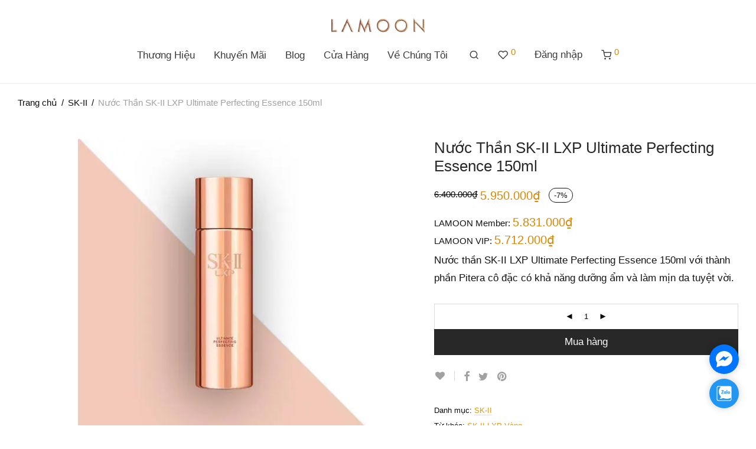

--- FILE ---
content_type: text/html
request_url: https://lamoon.vn/san-pham/nuoc-than-cao-cap-dong-vang-sk-ii-lxp-ultimate-perfecting-essence-150ml/
body_size: 30137
content:
<!DOCTYPE html>
<html lang="vi" class="footer-sticky-1">
<head>
<meta charset="UTF-8">
<meta name="viewport" content="width=device-width, initial-scale=1.0, maximum-scale=1.0, user-scalable=no">
<link rel="profile" href="https://gmpg.org/xfn/11">
<meta name='robots' content='max-image-preview:large'/>
<title>Nước Thần SK-II LXP Ultimate Perfecting Essence 150ml &raquo; LAMOON</title>
<meta name="description" content="Nước thần SK-II LXP Ultimate Perfecting Essence với thành phần Pitera cô đặc có khả năng dưỡng ẩm và làm mịn da tuyệt vời."/>
<meta name="robots" content="index, follow, max-snippet:-1, max-image-preview:large, max-video-preview:-1"/>
<link rel="canonical" href="https://lamoon.vn/san-pham/nuoc-than-cao-cap-dong-vang-sk-ii-lxp-ultimate-perfecting-essence-150ml/"/>
<meta property="og:locale" content="vi_VN"/>
<meta property="og:type" content="article"/>
<meta property="og:title" content="Nước Thần SK-II LXP Ultimate Perfecting Essence 150ml &raquo; LAMOON"/>
<meta property="og:description" content="Nước thần SK-II LXP Ultimate Perfecting Essence với thành phần Pitera cô đặc có khả năng dưỡng ẩm và làm mịn da tuyệt vời."/>
<meta property="og:url" content="https://lamoon.vn/san-pham/nuoc-than-cao-cap-dong-vang-sk-ii-lxp-ultimate-perfecting-essence-150ml/"/>
<meta property="og:site_name" content="LAMOON"/>
<meta property="article:publisher" content="https://www.facebook.com/LAMOONbymoon"/>
<meta property="article:modified_time" content="2025-04-18T07:48:38+00:00"/>
<meta property="og:image" content="https://lamoon.vn/wp-content/uploads/2020/12/z2497280030649_0b276fc74913cf0be1267985ce9be00e.jpg"/>
<meta property="og:image:width" content="503"/>
<meta property="og:image:height" content="506"/>
<meta name="twitter:card" content="summary_large_image"/>
<meta name="twitter:label1" content="Written by">
<meta name="twitter:data1" content="phuongvo">
<meta name="twitter:label2" content="Est. reading time">
<meta name="twitter:data2" content="9 phút">
<script type="application/ld+json" class="yoast-schema-graph">{"@context":"https://schema.org","@graph":[{"@type":"Organization","@id":"https://lamoon.vn/#organization","name":"LAMOON","url":"https://lamoon.vn/","sameAs":["https://www.facebook.com/LAMOONbymoon","https://www.instagram.com/lamoon.vn/","https://www.youtube.com/channel/UC_T5-zdUls0f6-SZC24t55g"],"logo":{"@type":"ImageObject","@id":"https://lamoon.vn/#logo","inLanguage":"vi","url":"","caption":"LAMOON"},"image":{"@id":"https://lamoon.vn/#logo"}},{"@type":"WebSite","@id":"https://lamoon.vn/#website","url":"https://lamoon.vn/","name":"LAMOON","description":"M\u1ef9 Ph\u1ea9m v\u00e0 N\u01b0\u1edbc Hoa Cao C\u1ea5p Ch\u00ednh H\u00e3ng","publisher":{"@id":"https://lamoon.vn/#organization"},"potentialAction":[{"@type":"SearchAction","target":"https://lamoon.vn/?s={search_term_string}","query-input":"required name=search_term_string"}],"inLanguage":"vi"},{"@type":"ImageObject","@id":"https://lamoon.vn/san-pham/nuoc-than-cao-cap-dong-vang-sk-ii-lxp-ultimate-perfecting-essence-150ml/#primaryimage","inLanguage":"vi","url":"https://lamoon.vn/wp-content/uploads/2020/12/z2497280030649_0b276fc74913cf0be1267985ce9be00e.jpg","width":503,"height":506},{"@type":"WebPage","@id":"https://lamoon.vn/san-pham/nuoc-than-cao-cap-dong-vang-sk-ii-lxp-ultimate-perfecting-essence-150ml/#webpage","url":"https://lamoon.vn/san-pham/nuoc-than-cao-cap-dong-vang-sk-ii-lxp-ultimate-perfecting-essence-150ml/","name":"N\u01b0\u1edbc Th\u1ea7n SK-II LXP Ultimate Perfecting Essence 150ml &raquo; LAMOON","isPartOf":{"@id":"https://lamoon.vn/#website"},"primaryImageOfPage":{"@id":"https://lamoon.vn/san-pham/nuoc-than-cao-cap-dong-vang-sk-ii-lxp-ultimate-perfecting-essence-150ml/#primaryimage"},"datePublished":"2020-12-13T08:31:32+00:00","dateModified":"2025-04-18T07:48:38+00:00","description":"N\u01b0\u1edbc th\u1ea7n SK-II LXP Ultimate Perfecting Essence v\u1edbi th\u00e0nh ph\u1ea7n Pitera c\u00f4 \u0111\u1eb7c c\u00f3 kh\u1ea3 n\u0103ng d\u01b0\u1ee1ng \u1ea9m v\u00e0 l\u00e0m m\u1ecbn da tuy\u1ec7t v\u1eddi.","breadcrumb":{"@id":"https://lamoon.vn/san-pham/nuoc-than-cao-cap-dong-vang-sk-ii-lxp-ultimate-perfecting-essence-150ml/#breadcrumb"},"inLanguage":"vi","potentialAction":[{"@type":"ReadAction","target":["https://lamoon.vn/san-pham/nuoc-than-cao-cap-dong-vang-sk-ii-lxp-ultimate-perfecting-essence-150ml/"]}]},{"@type":"BreadcrumbList","@id":"https://lamoon.vn/san-pham/nuoc-than-cao-cap-dong-vang-sk-ii-lxp-ultimate-perfecting-essence-150ml/#breadcrumb","itemListElement":[{"@type":"ListItem","position":1,"item":{"@type":"WebPage","@id":"https://lamoon.vn/","url":"https://lamoon.vn/","name":"Trang ch\u1ee7"}},{"@type":"ListItem","position":2,"item":{"@type":"WebPage","@id":"https://lamoon.vn/home/","url":"https://lamoon.vn/home/","name":"Home Shop"}},{"@type":"ListItem","position":3,"item":{"@type":"WebPage","@id":"https://lamoon.vn/danh-muc/sk-ii/","url":"https://lamoon.vn/danh-muc/sk-ii/","name":"SK-II"}},{"@type":"ListItem","position":4,"item":{"@type":"WebPage","@id":"https://lamoon.vn/san-pham/nuoc-than-cao-cap-dong-vang-sk-ii-lxp-ultimate-perfecting-essence-150ml/","url":"https://lamoon.vn/san-pham/nuoc-than-cao-cap-dong-vang-sk-ii-lxp-ultimate-perfecting-essence-150ml/","name":"N\u01b0\u1edbc Th\u1ea7n SK-II LXP Ultimate Perfecting Essence 150ml"}}]}]}</script>
<style>.wp-block-button__link{color:#fff;background-color:#32373c;border-radius:9999px;box-shadow:none;text-decoration:none;padding:calc(.667em + 2px) calc(1.333em + 2px);font-size:1.125em}</style>
<style id='global-styles-inline-css'>body{--wp--preset--color--black:#000000;--wp--preset--color--cyan-bluish-gray:#abb8c3;--wp--preset--color--white:#ffffff;--wp--preset--color--pale-pink:#f78da7;--wp--preset--color--vivid-red:#cf2e2e;--wp--preset--color--luminous-vivid-orange:#ff6900;--wp--preset--color--luminous-vivid-amber:#fcb900;--wp--preset--color--light-green-cyan:#7bdcb5;--wp--preset--color--vivid-green-cyan:#00d084;--wp--preset--color--pale-cyan-blue:#8ed1fc;--wp--preset--color--vivid-cyan-blue:#0693e3;--wp--preset--color--vivid-purple:#9b51e0;--wp--preset--gradient--vivid-cyan-blue-to-vivid-purple:linear-gradient(135deg,rgba(6,147,227,1) 0%,rgb(155,81,224) 100%);--wp--preset--gradient--light-green-cyan-to-vivid-green-cyan:linear-gradient(135deg,rgb(122,220,180) 0%,rgb(0,208,130) 100%);--wp--preset--gradient--luminous-vivid-amber-to-luminous-vivid-orange:linear-gradient(135deg,rgba(252,185,0,1) 0%,rgba(255,105,0,1) 100%);--wp--preset--gradient--luminous-vivid-orange-to-vivid-red:linear-gradient(135deg,rgba(255,105,0,1) 0%,rgb(207,46,46) 100%);--wp--preset--gradient--very-light-gray-to-cyan-bluish-gray:linear-gradient(135deg,rgb(238,238,238) 0%,rgb(169,184,195) 100%);--wp--preset--gradient--cool-to-warm-spectrum:linear-gradient(135deg,rgb(74,234,220) 0%,rgb(151,120,209) 20%,rgb(207,42,186) 40%,rgb(238,44,130) 60%,rgb(251,105,98) 80%,rgb(254,248,76) 100%);--wp--preset--gradient--blush-light-purple:linear-gradient(135deg,rgb(255,206,236) 0%,rgb(152,150,240) 100%);--wp--preset--gradient--blush-bordeaux:linear-gradient(135deg,rgb(254,205,165) 0%,rgb(254,45,45) 50%,rgb(107,0,62) 100%);--wp--preset--gradient--luminous-dusk:linear-gradient(135deg,rgb(255,203,112) 0%,rgb(199,81,192) 50%,rgb(65,88,208) 100%);--wp--preset--gradient--pale-ocean:linear-gradient(135deg,rgb(255,245,203) 0%,rgb(182,227,212) 50%,rgb(51,167,181) 100%);--wp--preset--gradient--electric-grass:linear-gradient(135deg,rgb(202,248,128) 0%,rgb(113,206,126) 100%);--wp--preset--gradient--midnight:linear-gradient(135deg,rgb(2,3,129) 0%,rgb(40,116,252) 100%);--wp--preset--duotone--dark-grayscale:url('#wp-duotone-dark-grayscale');--wp--preset--duotone--grayscale:url('#wp-duotone-grayscale');--wp--preset--duotone--purple-yellow:url('#wp-duotone-purple-yellow');--wp--preset--duotone--blue-red:url('#wp-duotone-blue-red');--wp--preset--duotone--midnight:url('#wp-duotone-midnight');--wp--preset--duotone--magenta-yellow:url('#wp-duotone-magenta-yellow');--wp--preset--duotone--purple-green:url('#wp-duotone-purple-green');--wp--preset--duotone--blue-orange:url('#wp-duotone-blue-orange');--wp--preset--font-size--small:13px;--wp--preset--font-size--medium:20px;--wp--preset--font-size--large:36px;--wp--preset--font-size--x-large:42px;--wp--preset--spacing--20:0.44rem;--wp--preset--spacing--30:0.67rem;--wp--preset--spacing--40:1rem;--wp--preset--spacing--50:1.5rem;--wp--preset--spacing--60:2.25rem;--wp--preset--spacing--70:3.38rem;--wp--preset--spacing--80:5.06rem;}:where(.is-layout-flex){gap:0.5em;}body .is-layout-flow > .alignleft{float:left;margin-inline-start:0;margin-inline-end:2em;}body .is-layout-flow > .alignright{float:right;margin-inline-start:2em;margin-inline-end:0;}body .is-layout-flow > .aligncenter{margin-left:auto !important;margin-right:auto !important;}body .is-layout-constrained > .alignleft{float:left;margin-inline-start:0;margin-inline-end:2em;}body .is-layout-constrained > .alignright{float:right;margin-inline-start:2em;margin-inline-end:0;}body .is-layout-constrained > .aligncenter{margin-left:auto !important;margin-right:auto !important;}body .is-layout-constrained > :where(:not(.alignleft):not(.alignright):not(.alignfull)){max-width:var(--wp--style--global--content-size);margin-left:auto !important;margin-right:auto !important;}body .is-layout-constrained > .alignwide{max-width:var(--wp--style--global--wide-size);}body .is-layout-flex{display:flex;}body .is-layout-flex{flex-wrap:wrap;align-items:center;}body .is-layout-flex > *{margin:0;}:where(.wp-block-columns.is-layout-flex){gap:2em;}.has-black-color{color:var(--wp--preset--color--black) !important;}.has-cyan-bluish-gray-color{color:var(--wp--preset--color--cyan-bluish-gray) !important;}.has-white-color{color:var(--wp--preset--color--white) !important;}.has-pale-pink-color{color:var(--wp--preset--color--pale-pink) !important;}.has-vivid-red-color{color:var(--wp--preset--color--vivid-red) !important;}.has-luminous-vivid-orange-color{color:var(--wp--preset--color--luminous-vivid-orange) !important;}.has-luminous-vivid-amber-color{color:var(--wp--preset--color--luminous-vivid-amber) !important;}.has-light-green-cyan-color{color:var(--wp--preset--color--light-green-cyan) !important;}.has-vivid-green-cyan-color{color:var(--wp--preset--color--vivid-green-cyan) !important;}.has-pale-cyan-blue-color{color:var(--wp--preset--color--pale-cyan-blue) !important;}.has-vivid-cyan-blue-color{color:var(--wp--preset--color--vivid-cyan-blue) !important;}.has-vivid-purple-color{color:var(--wp--preset--color--vivid-purple) !important;}.has-black-background-color{background-color:var(--wp--preset--color--black) !important;}.has-cyan-bluish-gray-background-color{background-color:var(--wp--preset--color--cyan-bluish-gray) !important;}.has-white-background-color{background-color:var(--wp--preset--color--white) !important;}.has-pale-pink-background-color{background-color:var(--wp--preset--color--pale-pink) !important;}.has-vivid-red-background-color{background-color:var(--wp--preset--color--vivid-red) !important;}.has-luminous-vivid-orange-background-color{background-color:var(--wp--preset--color--luminous-vivid-orange) !important;}.has-luminous-vivid-amber-background-color{background-color:var(--wp--preset--color--luminous-vivid-amber) !important;}.has-light-green-cyan-background-color{background-color:var(--wp--preset--color--light-green-cyan) !important;}.has-vivid-green-cyan-background-color{background-color:var(--wp--preset--color--vivid-green-cyan) !important;}.has-pale-cyan-blue-background-color{background-color:var(--wp--preset--color--pale-cyan-blue) !important;}.has-vivid-cyan-blue-background-color{background-color:var(--wp--preset--color--vivid-cyan-blue) !important;}.has-vivid-purple-background-color{background-color:var(--wp--preset--color--vivid-purple) !important;}.has-black-border-color{border-color:var(--wp--preset--color--black) !important;}.has-cyan-bluish-gray-border-color{border-color:var(--wp--preset--color--cyan-bluish-gray) !important;}.has-white-border-color{border-color:var(--wp--preset--color--white) !important;}.has-pale-pink-border-color{border-color:var(--wp--preset--color--pale-pink) !important;}.has-vivid-red-border-color{border-color:var(--wp--preset--color--vivid-red) !important;}.has-luminous-vivid-orange-border-color{border-color:var(--wp--preset--color--luminous-vivid-orange) !important;}.has-luminous-vivid-amber-border-color{border-color:var(--wp--preset--color--luminous-vivid-amber) !important;}.has-light-green-cyan-border-color{border-color:var(--wp--preset--color--light-green-cyan) !important;}.has-vivid-green-cyan-border-color{border-color:var(--wp--preset--color--vivid-green-cyan) !important;}.has-pale-cyan-blue-border-color{border-color:var(--wp--preset--color--pale-cyan-blue) !important;}.has-vivid-cyan-blue-border-color{border-color:var(--wp--preset--color--vivid-cyan-blue) !important;}.has-vivid-purple-border-color{border-color:var(--wp--preset--color--vivid-purple) !important;}.has-vivid-cyan-blue-to-vivid-purple-gradient-background{background:var(--wp--preset--gradient--vivid-cyan-blue-to-vivid-purple) !important;}.has-light-green-cyan-to-vivid-green-cyan-gradient-background{background:var(--wp--preset--gradient--light-green-cyan-to-vivid-green-cyan) !important;}.has-luminous-vivid-amber-to-luminous-vivid-orange-gradient-background{background:var(--wp--preset--gradient--luminous-vivid-amber-to-luminous-vivid-orange) !important;}.has-luminous-vivid-orange-to-vivid-red-gradient-background{background:var(--wp--preset--gradient--luminous-vivid-orange-to-vivid-red) !important;}.has-very-light-gray-to-cyan-bluish-gray-gradient-background{background:var(--wp--preset--gradient--very-light-gray-to-cyan-bluish-gray) !important;}.has-cool-to-warm-spectrum-gradient-background{background:var(--wp--preset--gradient--cool-to-warm-spectrum) !important;}.has-blush-light-purple-gradient-background{background:var(--wp--preset--gradient--blush-light-purple) !important;}.has-blush-bordeaux-gradient-background{background:var(--wp--preset--gradient--blush-bordeaux) !important;}.has-luminous-dusk-gradient-background{background:var(--wp--preset--gradient--luminous-dusk) !important;}.has-pale-ocean-gradient-background{background:var(--wp--preset--gradient--pale-ocean) !important;}.has-electric-grass-gradient-background{background:var(--wp--preset--gradient--electric-grass) !important;}.has-midnight-gradient-background{background:var(--wp--preset--gradient--midnight) !important;}.has-small-font-size{font-size:var(--wp--preset--font-size--small) !important;}.has-medium-font-size{font-size:var(--wp--preset--font-size--medium) !important;}.has-large-font-size{font-size:var(--wp--preset--font-size--large) !important;}.has-x-large-font-size{font-size:var(--wp--preset--font-size--x-large) !important;}
.wp-block-navigation a:where(:not(.wp-element-button)){color:inherit;}:where(.wp-block-columns.is-layout-flex){gap:2em;}
.wp-block-pullquote{font-size:1.5em;line-height:1.6;}</style>
<link rel="stylesheet" type="text/css" href="//lamoon.vn/wp-content/cache/wpfc-minified/4st27dw/27wlv.css" media="all"/>
<style id='elementor-frontend-inline-css'>@font-face{font-family:eicons;src:url(https://lamoon.vn/wp-content/plugins/elementor/assets/lib/eicons/fonts/eicons.eot?5.10.0);src:url(https://lamoon.vn/wp-content/plugins/elementor/assets/lib/eicons/fonts/eicons.eot?5.10.0#iefix) format("embedded-opentype"),url(https://lamoon.vn/wp-content/plugins/elementor/assets/lib/eicons/fonts/eicons.woff2?5.10.0) format("woff2"),url(https://lamoon.vn/wp-content/plugins/elementor/assets/lib/eicons/fonts/eicons.woff?5.10.0) format("woff"),url(https://lamoon.vn/wp-content/plugins/elementor/assets/lib/eicons/fonts/eicons.ttf?5.10.0) format("truetype"),url(https://lamoon.vn/wp-content/plugins/elementor/assets/lib/eicons/fonts/eicons.svg?5.10.0#eicon) format("svg");font-weight:400;font-style:normal}</style>
<link rel="stylesheet" type="text/css" href="//lamoon.vn/wp-content/cache/wpfc-minified/9ivsjqjq/27wlv.css" media="all"/>
<style>body * :not(input):not(textarea){user-select:none !important;-webkit-touch-callout:none !important;-webkit-user-select:none !important;-moz-user-select:none !important;-khtml-user-select:none !important;-ms-user-select:none !important;}#amm_drcfw_toast_msg{visibility:hidden;min-width:250px;margin-left:-125px;background-color:#333;color:#fff;text-align:center;border-radius:2px;padding:16px;position:fixed;z-index:999;left:50%;bottom:30px;font-size:17px}#amm_drcfw_toast_msg.show{visibility:visible;-webkit-animation:fadein .5s,fadeout .5s 2.5s;animation:fadein .5s,fadeout .5s 2.5s}@-webkit-keyframes fadein{from{bottom:0;opacity:0}to{bottom:30px;opacity:1}}@keyframes fadein{from{bottom:0;opacity:0}to{bottom:30px;opacity:1}}@-webkit-keyframes fadeout{from{bottom:30px;opacity:1}to{bottom:0;opacity:0}}@keyframes fadeout{from{bottom:30px;opacity:1}to{bottom:0;opacity:0}}</style>
<meta name="google-site-verification" content="OhWpcNzIVlGFx4_2cXR1GOuVywySGRxonYLSggbFz6g"/>
<meta name="google-site-verification" content="reVa0lMu4-RbJQQvpZpbX2CyZCRKZtY9YaYu62Jq9D4"/>
<style>.simple-banner{display:none;}</style><style>.simple-banner{position:inherit;}</style><style>.simple-banner{background:#024985;}</style><style>.simple-banner .simple-banner-text{color:#ffffff;}</style><style>.simple-banner .simple-banner-text a{color:#f16521;}</style><style>.simple-banner{z-index:99999;}</style><style id="simple-banner-site-custom-css-dummy"></style>	<noscript><style>.woocommerce-product-gallery{opacity:1 !important;}</style></noscript>
<link rel="icon" href="https://lamoon.vn/wp-content/uploads/2020/01/cropped-menu-icon_1-32x32.png" sizes="32x32"/>
<link rel="icon" href="https://lamoon.vn/wp-content/uploads/2020/01/cropped-menu-icon_1-192x192.png" sizes="192x192"/>
<link rel="apple-touch-icon" href="https://lamoon.vn/wp-content/uploads/2020/01/cropped-menu-icon_1-180x180.png"/>
<meta name="msapplication-TileImage" content="https://lamoon.vn/wp-content/uploads/2020/01/cropped-menu-icon_1-270x270.png"/>
<style class="nm-custom-styles">body{font-family:Arial, Helvetica, sans-serif;}.nm-menu li a{font-size:17px;font-weight:normal;}#nm-mobile-menu .menu > li > a{font-weight:normal;}#nm-mobile-menu-main-ul.menu > li > a{font-size:16px;}#nm-mobile-menu-secondary-ul.menu li a{font-size:13px;}.vc_tta.vc_tta-accordion .vc_tta-panel-title > a,.vc_tta.vc_general .vc_tta-tab > a,.nm-team-member-content h2,.nm-post-slider-content h3,.vc_pie_chart .wpb_pie_chart_heading,.wpb_content_element .wpb_tour_tabs_wrapper .wpb_tabs_nav a,.wpb_content_element .wpb_accordion_header a,.woocommerce-order-details .order_details tfoot tr:last-child th,.woocommerce-order-details .order_details tfoot tr:last-child td,#order_review .shop_table tfoot .order-total,#order_review .shop_table tfoot .order-total,.cart-collaterals .shop_table tr.order-total,.shop_table.cart .nm-product-details a,#nm-shop-sidebar-popup #nm-shop-search input,.nm-shop-categories li a,.nm-shop-filter-menu li a,.woocommerce-message,.woocommerce-info,.woocommerce-error,blockquote,.commentlist .comment .comment-text .meta strong,.nm-related-posts-content h3,.nm-blog-no-results h1,.nm-term-description,.nm-blog-categories-list li a,.nm-blog-categories-toggle li a,.nm-blog-heading h1,#nm-mobile-menu-top-ul .nm-mobile-menu-item-search input{font-size:18px;}@media all and (max-width:768px){.vc_toggle_title h3{font-size:18px;}}@media all and (max-width:400px){#nm-shop-search input{font-size:18px;}}.add_to_cart_inline .add_to_cart_button,.add_to_cart_inline .amount,.nm-product-category-text > a,.nm-testimonial-description,.nm-feature h3,.nm_btn,.vc_toggle_content,.nm-message-box,.wpb_text_column,#nm-wishlist-table ul li.title .woocommerce-loop-product__title,.nm-order-track-top p,.customer_details h3,.woocommerce-order-details .order_details tbody,.woocommerce-MyAccount-content .shop_table tr th,.woocommerce-MyAccount-navigation ul li a,.nm-MyAccount-user-info .nm-username,.nm-MyAccount-dashboard,.nm-myaccount-lost-reset-password h2,.nm-login-form-divider span,.woocommerce-thankyou-order-details li strong,.woocommerce-order-received h3,#order_review .shop_table tbody .product-name,.woocommerce-checkout .nm-coupon-popup-wrap .nm-shop-notice,.nm-checkout-login-coupon .nm-shop-notice,.shop_table.cart .nm-product-quantity-pricing .product-subtotal,.shop_table.cart .product-quantity,.shop_attributes tr th,.shop_attributes tr td,#tab-description,.woocommerce-tabs .tabs li a,.woocommerce-product-details__short-description,.nm-shop-no-products h3,.nm-infload-controls a,#nm-shop-browse-wrap .term-description,.list_nosep .nm-shop-categories .nm-shop-sub-categories li a,.nm-shop-taxonomy-text .term-description,.nm-shop-loop-details h3,.woocommerce-loop-category__title,div.wpcf7-response-output,.wpcf7 .wpcf7-form-control,.widget_search button,.widget_product_search #searchsubmit,#wp-calendar caption,.widget .nm-widget-title,.post .entry-content,.comment-form p label,.no-comments,.commentlist .pingback p,.commentlist .trackback p,.commentlist .comment .comment-text .description,.nm-search-results .nm-post-content,.post-password-form > p:first-child,.nm-post-pagination a .long-title,.nm-blog-list .nm-post-content,.nm-blog-grid .nm-post-content,.nm-blog-classic .nm-post-content,.nm-blog-pagination a,.nm-blog-categories-list.columns li a,.page-numbers li a,.page-numbers li span,#nm-widget-panel .total,#nm-widget-panel .nm-cart-panel-item-price .amount,#nm-widget-panel .quantity .qty,#nm-widget-panel .nm-cart-panel-quantity-pricing > span.quantity,#nm-widget-panel .product-quantity,.nm-cart-panel-product-title,#nm-widget-panel .product_list_widget .empty,#nm-cart-panel-loader h5,.nm-widget-panel-header,.button,input[type=submit]{font-size:17px;}@media all and (max-width:991px){#nm-shop-sidebar .widget .nm-widget-title,.nm-shop-categories li a{font-size:17px;}}@media all and (max-width:768px){.vc_tta.vc_tta-accordion .vc_tta-panel-title > a,.vc_tta.vc_tta-tabs.vc_tta-tabs-position-left .vc_tta-tab > a,.vc_tta.vc_tta-tabs.vc_tta-tabs-position-top .vc_tta-tab > a,.wpb_content_element .wpb_tour_tabs_wrapper .wpb_tabs_nav a,.wpb_content_element .wpb_accordion_header a,.nm-term-description{font-size:17px;}}@media all and (max-width:550px){.shop_table.cart .nm-product-details a,.nm-shop-notice,.nm-related-posts-content h3{font-size:17px;}}@media all and (max-width:400px){.nm-product-category-text .nm-product-category-heading,.nm-team-member-content h2,#nm-wishlist-empty h1,.cart-empty,.nm-shop-filter-menu li a,.nm-blog-categories-list li a{font-size:17px;}}.vc_progress_bar .vc_single_bar .vc_label,.woocommerce-tabs .tabs li a span,.product .summary .price del .amount,#nm-shop-sidebar-popup-reset-button,#nm-shop-sidebar-popup .nm-shop-sidebar .widget:last-child .nm-widget-title,#nm-shop-sidebar-popup .nm-shop-sidebar .widget .nm-widget-title,.nm-shop-filter-menu li a i,.woocommerce-loop-category__title .count,span.wpcf7-not-valid-tip,.widget_rss ul li .rss-date,.wp-caption-text,.comment-respond h3 #cancel-comment-reply-link,.nm-blog-categories-toggle li .count,.nm-menu-wishlist-count,.nm-menu li.nm-menu-offscreen .nm-menu-cart-count,.nm-menu-cart .count,.nm-menu .sub-menu li a,body{font-size:15px;}@media all and (max-width:768px){.wpcf7 .wpcf7-form-control{font-size:15px;}}@media all and (max-width:400px){.nm-blog-grid .nm-post-content,.header-mobile-default .nm-menu-cart.no-icon .count{font-size:15px;}}#nm-wishlist-table .nm-variations-list,.nm-MyAccount-user-info .nm-logout-button.border,#order_review .place-order noscript,#payment .payment_methods li .payment_box,#order_review .shop_table tfoot .woocommerce-remove-coupon,.cart-collaterals .shop_table tr.cart-discount td a,#nm-shop-sidebar-popup #nm-shop-search-notice,.wc-item-meta,.variation,.woocommerce-password-hint,.woocommerce-password-strength,.nm-validation-inline-notices .form-row.woocommerce-invalid-required-field:after{font-size:13px;}body{font-weight:normal;}h1, .h1-size{font-weight:normal;}h2, .h2-size{font-weight:normal;}h3, .h3-size{font-weight:normal;}h4, .h4-size,h5, .h5-size,h6, .h6-size{font-weight:normal;}body{color:#141414;}.nm-portfolio-single-back a span{background:#141414;}.mfp-close,.wpb_content_element .wpb_tour_tabs_wrapper .wpb_tabs_nav li.ui-tabs-active a,.vc_pie_chart .vc_pie_chart_value,.vc_progress_bar .vc_single_bar .vc_label .vc_label_units,.nm-testimonial-description,.form-row label,.woocommerce-form__label,#nm-shop-search-close:hover,.products .price .amount,.nm-shop-loop-actions > a,.nm-shop-loop-actions > a:active,.nm-shop-loop-actions > a:focus,.nm-infload-controls a,.woocommerce-breadcrumb a, .woocommerce-breadcrumb span,.variations,.woocommerce-grouped-product-list-item__label a,.woocommerce-grouped-product-list-item__price ins .amount,.woocommerce-grouped-product-list-item__price > .amount,.nm-quantity-wrap .quantity .nm-qty-minus,.nm-quantity-wrap .quantity .nm-qty-plus,.product .summary .single_variation_wrap .nm-quantity-wrap label:not(.nm-qty-label-abbrev),.woocommerce-tabs .tabs li.active a,.shop_attributes th,.product_meta,.shop_table.cart .nm-product-details a,.shop_table.cart .product-quantity,.shop_table.cart .nm-product-quantity-pricing .product-subtotal,.shop_table.cart .product-remove a,.cart-collaterals,.nm-cart-empty,#order_review .shop_table,#payment .payment_methods li label,.woocommerce-thankyou-order-details li strong,.wc-bacs-bank-details li strong,.nm-MyAccount-user-info .nm-username strong,.woocommerce-MyAccount-navigation ul li a:hover,.woocommerce-MyAccount-navigation ul li.is-active a,.woocommerce-table--order-details,#nm-wishlist-empty .note i,a.dark,a:hover,.nm-blog-heading h1 strong,.nm-post-header .nm-post-meta a,.nm-post-pagination a,.commentlist > li .comment-text .meta strong,.commentlist > li .comment-text .meta strong a,.comment-form p label,.entry-content strong,blockquote,blockquote p,.widget_search button,.widget_product_search #searchsubmit,.widget_recent_comments ul li .comment-author-link,.widget_recent_comments ul li:before{color:#0a0a0a;}@media all and (max-width: 991px){.nm-shop-menu .nm-shop-filter-menu li a:hover,.nm-shop-menu .nm-shop-filter-menu li.active a,#nm-shop-sidebar .widget.show .nm-widget-title,#nm-shop-sidebar .widget .nm-widget-title:hover{color:#0a0a0a;}}.nm-portfolio-single-back a:hover span{background:#0a0a0a;}.wpb_content_element .wpb_tour_tabs_wrapper .wpb_tabs_nav a,.wpb_content_element .wpb_accordion_header a,#nm-shop-search-close,.woocommerce-breadcrumb,.nm-single-product-menu a,.star-rating:before,.woocommerce-tabs .tabs li a,.product_meta span.sku,.product_meta a,.nm-product-wishlist-button-wrap a,.nm-product-share a,.nm-wishlist-share ul li a:not(:hover),.nm-post-meta,.nm-post-share a,.nm-post-pagination a .short-title,.commentlist > li .comment-text .meta time{color:#a1a1a1;}.vc_toggle_title i,#nm-wishlist-empty p.icon i,h1{color:#282828;}h2{color:#282828;}h3{color:#2b2b2b;}h4, h5, h6{color:#282828;}a,a.dark:hover,a.gray:hover,a.invert-color:hover,.nm-highlight-text,.nm-highlight-text h1,.nm-highlight-text h2,.nm-highlight-text h3,.nm-highlight-text h4,.nm-highlight-text h5,.nm-highlight-text h6,.nm-highlight-text p,.nm-menu-wishlist-count,.nm-menu-cart a .count,.nm-menu li.nm-menu-offscreen .nm-menu-cart-count,.page-numbers li span.current,.page-numbers li a:hover,.nm-blog .sticky .nm-post-thumbnail:before,.nm-blog .category-sticky .nm-post-thumbnail:before,.nm-blog-categories-list li a:hover,.nm-blog-categories ul li.current-cat a,.widget ul li.active,.widget ul li a:hover,.widget ul li a:focus,.widget ul li a.active,#wp-calendar tbody td a,.nm-banner-link.type-txt:hover,.nm-banner.text-color-light .nm-banner-link.type-txt:hover,.nm-portfolio-categories li.current a,.add_to_cart_inline ins,.nm-product-categories.layout-separated .product-category:hover .nm-product-category-text > a,.woocommerce-breadcrumb a:hover,.products .price ins .amount,.products .price ins,.no-touch .nm-shop-loop-actions > a:hover,.nm-shop-menu ul li a:hover,.nm-shop-menu ul li.current-cat > a,.nm-shop-menu ul li.active a,.nm-shop-heading span,.nm-single-product-menu a:hover,.woocommerce-product-gallery__trigger:hover,.woocommerce-product-gallery .flex-direction-nav a:hover,.product-summary .price .amount,.product-summary .price ins,.product .summary .price .amount,.nm-product-wishlist-button-wrap a.added:active,.nm-product-wishlist-button-wrap a.added:focus,.nm-product-wishlist-button-wrap a.added:hover,.nm-product-wishlist-button-wrap a.added,.woocommerce-tabs .tabs li a span,#review_form .comment-form-rating .stars:hover a,#review_form .comment-form-rating .stars.has-active a,.product_meta a:hover,.star-rating span:before,.nm-order-view .commentlist li .comment-text .meta,.nm_widget_price_filter ul li.current,.post-type-archive-product .widget_product_categories .product-categories > li:first-child > a,.widget_product_categories ul li.current-cat > a,.widget_layered_nav ul li.chosen a,.widget_layered_nav_filters ul li.chosen a,.product_list_widget li ins .amount,.woocommerce.widget_rating_filter .wc-layered-nav-rating.chosen > a,.nm-wishlist-button.added:active,.nm-wishlist-button.added:focus,.nm-wishlist-button.added:hover,.nm-wishlist-button.added,.slick-prev:not(.slick-disabled):hover,.slick-next:not(.slick-disabled):hover,.flickity-button:hover,.pswp__button:hover,.nm-portfolio-categories li a:hover{color:#dd8604;}.nm-blog-categories ul li.current-cat a,.nm-portfolio-categories li.current a,.woocommerce-product-gallery.pagination-enabled .flex-control-thumbs li img.flex-active,.widget_layered_nav ul li.chosen a,.widget_layered_nav_filters ul li.chosen a,.slick-dots li.slick-active button,.flickity-page-dots .dot.is-selected{border-color:#dd8604;}.blockUI.blockOverlay:after,.nm-loader:after,.nm-image-overlay:before,.nm-image-overlay:after,.gallery-icon:before,.gallery-icon:after,.widget_tag_cloud a:hover,.widget_product_tag_cloud a:hover{background:#dd8604;}@media all and (max-width:400px){.woocommerce-product-gallery.pagination-enabled .flex-control-thumbs li img.flex-active,.slick-dots li.slick-active button,.flickity-page-dots .dot.is-selected{background:#dd8604;}}.header-border-1 .nm-header,.nm-blog-list .nm-post-divider,#nm-blog-pagination.infinite-load,.nm-post-pagination,.no-post-comments .nm-related-posts,.nm-footer-widgets.has-border,#nm-shop-browse-wrap.nm-shop-description-borders .term-description,.nm-shop-sidebar-default #nm-shop-sidebar .widget,.nm-infload-controls a,.woocommerce-tabs,.upsells,.related,.shop_table.cart tr td,#order_review .shop_table tbody tr th,#order_review .shop_table tbody tr td,#payment .payment_methods,#payment .payment_methods li,.woocommerce-MyAccount-orders tr td,.woocommerce-MyAccount-orders tr:last-child td,.woocommerce-table--order-details tbody tr td,.woocommerce-table--order-details tbody tr:first-child td,.woocommerce-table--order-details tfoot tr:last-child td,.woocommerce-table--order-details tfoot tr:last-child th,#nm-wishlist-table > ul > li,#nm-wishlist-table > ul:first-child > li,.wpb_accordion .wpb_accordion_section,.nm-portfolio-single-footer{border-color:#eeeeee;}.nm-blog-classic .nm-post-divider,.nm-search-results .nm-post-divider{background:#eeeeee;}.nm-blog-categories-list li span,.nm-shop-menu ul li > span,.nm-portfolio-categories li span{color:#cccccc;}.nm-post-meta:before,.nm-testimonial-author span:before{background:#cccccc;}.button,input[type=submit],.widget_tag_cloud a, .widget_product_tag_cloud a,.add_to_cart_inline .add_to_cart_button,#nm-shop-sidebar-popup-button,#order_review .shop_table tbody .product-name .product-quantity{color:#ffffff;background-color:#282828;}.button:hover,input[type=submit]:hover{color:#ffffff;}#nm-blog-pagination a,.button.border{border-color:#aaaaaa;}#nm-blog-pagination a,#nm-blog-pagination a:hover,.button.border,.button.border:hover{color:#282828;}#nm-blog-pagination a:not([disabled]):hover,.button.border:not([disabled]):hover{color:#282828;border-color:#282828;}.product-summary .quantity .nm-qty-minus,.product-summary .quantity .nm-qty-plus{color:#282828;}.nm-page-wrap{background-color:#ffffff;}.nm-divider .nm-divider-title,.nm-header-search{background:#ffffff;}.woocommerce-cart .blockOverlay,.woocommerce-checkout .blockOverlay{background-color:#ffffff !important;}.nm-top-bar{background:#282828;}.nm-top-bar .nm-top-bar-text,.nm-top-bar .nm-top-bar-text a,.nm-top-bar .nm-menu > li > a,.nm-top-bar .nm-menu > li > a:hover,.nm-top-bar-social li i{color:#eeeeee;}.nm-header-placeholder{height:139px;}.nm-header{line-height:50px;padding-top:17px;padding-bottom:22px;background:#ffffff;}.home .nm-header{background:#ffffff;}.mobile-menu-open .nm-header{background:#ffffff !important;}.header-on-scroll .nm-header,.home.header-transparency.header-on-scroll .nm-header{background:#ffffff;}.header-on-scroll .nm-header:not(.static-on-scroll){padding-top:10px;padding-bottom:10px;}.nm-header.stacked .nm-header-logo,.nm-header.stacked-centered .nm-header-logo{padding-bottom:0px;}.nm-header-logo svg,.nm-header-logo img{height:24px;}@media all and (max-width:991px){.nm-header-placeholder{height:70px;}.nm-header{line-height:50px;padding-top:10px;padding-bottom:10px;}.nm-header.stacked .nm-header-logo,.nm-header.stacked-centered .nm-header-logo{padding-bottom:0px;}.nm-header-logo svg,.nm-header-logo img{height:16px;}}@media all and (max-width:400px){.nm-header-placeholder{height:70px;}.nm-header{line-height:50px;}.nm-header-logo svg,.nm-header-logo img{height:16px;}}.nm-menu li a{color:#3a3a3a;}.nm-menu li a:hover{color:#db970f;}.header-transparency-light:not(.header-on-scroll):not(.mobile-menu-open) #nm-main-menu-ul > li > a,.header-transparency-light:not(.header-on-scroll):not(.mobile-menu-open) #nm-right-menu-ul > li > a{color:#ffffff;}.header-transparency-dark:not(.header-on-scroll):not(.mobile-menu-open) #nm-main-menu-ul > li > a,.header-transparency-dark:not(.header-on-scroll):not(.mobile-menu-open) #nm-right-menu-ul > li > a{color:#282828;}.header-transparency-light:not(.header-on-scroll):not(.mobile-menu-open) #nm-main-menu-ul > li > a:hover,.header-transparency-light:not(.header-on-scroll):not(.mobile-menu-open) #nm-right-menu-ul > li > a:hover{color:#dcdcdc;}.header-transparency-dark:not(.header-on-scroll):not(.mobile-menu-open) #nm-main-menu-ul > li > a:hover,.header-transparency-dark:not(.header-on-scroll):not(.mobile-menu-open) #nm-right-menu-ul > li > a:hover{color:#707070;}.no-touch .header-transparency-light:not(.header-on-scroll):not(.mobile-menu-open) .nm-header:hover{background-color:transparent;}.no-touch .header-transparency-dark:not(.header-on-scroll):not(.mobile-menu-open) .nm-header:hover{background-color:transparent;}.nm-menu .sub-menu{background:#282828;}.nm-menu .sub-menu li a{color:#a0a0a0;}.nm-menu .megamenu > .sub-menu > ul > li:not(.nm-menu-item-has-image) > a,.nm-menu .sub-menu li a .label,.nm-menu .sub-menu li a:hover{color:#eeeeee;}.nm-menu .megamenu.full > .sub-menu{padding-top:28px;padding-bottom:15px;background:#ffffff;}.nm-menu .megamenu.full > .sub-menu > ul{max-width:1080px;}.nm-menu .megamenu.full .sub-menu li a{color:#777777;}.nm-menu .megamenu.full > .sub-menu > ul > li:not(.nm-menu-item-has-image) > a,.nm-menu .megamenu.full .sub-menu li a:hover{color:#282828;}.nm-menu .megamenu > .sub-menu > ul > li.nm-menu-item-has-image{border-right-color:#eeeeee;}.nm-menu-icon span{background:#3a3a3a;}.header-transparency-light:not(.header-on-scroll):not(.mobile-menu-open) .nm-menu-icon span{background:#ffffff;}.header-transparency-dark:not(.header-on-scroll):not(.mobile-menu-open) .nm-menu-icon span{background:#282828;}#nm-mobile-menu{background:#ffffff;}#nm-mobile-menu .menu li{border-bottom-color:#eeeeee;}#nm-mobile-menu .menu a,#nm-mobile-menu .menu li .nm-menu-toggle,#nm-mobile-menu-top-ul .nm-mobile-menu-item-search input,#nm-mobile-menu-top-ul .nm-mobile-menu-item-search span,.nm-mobile-menu-social-ul li a{color:#555555;}.no-touch #nm-mobile-menu .menu a:hover,#nm-mobile-menu .menu li.active > a,#nm-mobile-menu .menu > li.active > .nm-menu-toggle:before,#nm-mobile-menu .menu a .label,.nm-mobile-menu-social-ul li a:hover{color:#282828;}#nm-mobile-menu .sub-menu{border-top-color:#eeeeee;}.nm-footer-widgets{padding-top:55px;padding-bottom:15px;background-color:#ffffff;}.nm-footer-widgets,.nm-footer-widgets .widget ul li a,.nm-footer-widgets a{color:#777777;}.nm-footer-widgets .widget .nm-widget-title{color:#282828;}.nm-footer-widgets .widget ul li a:hover,.nm-footer-widgets a:hover{color:#dc9814;}.nm-footer-widgets .widget_tag_cloud a:hover,.nm-footer-widgets .widget_product_tag_cloud a:hover{background:#dc9814;}@media all and (max-width:991px){.nm-footer-widgets{padding-top:55px;padding-bottom:15px;}}.nm-footer-bar{color:#aaaaaa;}.nm-footer-bar-inner{padding-top:30px;padding-bottom:30px;background-color:#282828;}.nm-footer-bar a{color:#aaaaaa;}.nm-footer-bar a:hover,.nm-footer-bar-social li i{color:#eeeeee;}.nm-footer-bar .menu > li{border-bottom-color:#3a3a3a;}@media all and (max-width:991px){.nm-footer-bar-inner{padding-top:30px;padding-bottom:30px;}}.nm-comments{background:#f7f7f7;}.nm-comments .commentlist > li,.nm-comments .commentlist .pingback,.nm-comments .commentlist .trackback{border-color:#e7e7e7;}#nm-shop-products-overlay,#nm-shop{background-color:#ffffff;}#nm-shop-taxonomy-header.has-image{height:370px;}.nm-shop-taxonomy-text-col{max-width:none;}.nm-shop-taxonomy-text h1{color:#282828;}.nm-shop-taxonomy-text .term-description{color:#777777;}@media all and (max-width:991px){#nm-shop-taxonomy-header.has-image{height:370px;}}@media all and (max-width:768px){#nm-shop-taxonomy-header.has-image{height:210px;}} .nm-shop-widget-scroll{height:145px;}.onsale{color:#282828;background:#ffffff;}.products li.outofstock .nm-shop-loop-thumbnail > a:after{color:#282828;background:#ffffff;}.nm-shop-loop-thumbnail{background:#ffffff;}.has-bg-color .nm-single-product-bg{background:#eeeeee;}.nm-featured-video-icon{color:#282828;background:#ffffff;}@media all and (max-width:1080px){.woocommerce-product-gallery__wrapper{max-width:651px;}.has-bg-color .woocommerce-product-gallery {background:#eeeeee;}}@media all and (max-width:1080px){.woocommerce-product-gallery.pagination-enabled .flex-control-thumbs{background-color:#ffffff;}}.nm-variation-control.nm-variation-control-color li i{width:19px;height:19px;}.nm-variation-control.nm-variation-control-image li .nm-pa-image-thumbnail-wrap{width:19px;height:19px;}.error404 .nm-page-wrap{background-color:#eeeeee;}.nm-page-not-found{background-color:#ffffff;}.wpcf7{margin-left:0px !important;}</style>
<style class="nm-translation-styles">.products li.outofstock .nm-shop-loop-thumbnail > a:after{content:"Hết hàng";}.nm-validation-inline-notices .form-row.woocommerce-invalid-required-field:after{content:"Required field.";}</style>
<script data-wpfc-render="false">var Wpfcll={s:[],osl:0,scroll:false,i:function(){Wpfcll.ss();window.addEventListener('load',function(){window.addEventListener("DOMSubtreeModified",function(e){Wpfcll.osl=Wpfcll.s.length;Wpfcll.ss();if(Wpfcll.s.length > Wpfcll.osl){Wpfcll.ls(false);}},false);Wpfcll.ls(true);});window.addEventListener('scroll',function(){Wpfcll.scroll=true;Wpfcll.ls(false);});window.addEventListener('resize',function(){Wpfcll.scroll=true;Wpfcll.ls(false);});window.addEventListener('click',function(){Wpfcll.scroll=true;Wpfcll.ls(false);});},c:function(e,pageload){var w=document.documentElement.clientHeight || body.clientHeight;var n=0;if(pageload){n=0;}else{n=(w > 800) ? 800:200;n=Wpfcll.scroll ? 800:n;}var er=e.getBoundingClientRect();var t=0;var p=e.parentNode ? e.parentNode:false;if(typeof p.getBoundingClientRect=="undefined"){var pr=false;}else{var pr=p.getBoundingClientRect();}if(er.x==0 && er.y==0){for(var i=0;i < 10;i++){if(p){if(pr.x==0 && pr.y==0){if(p.parentNode){p=p.parentNode;}if(typeof p.getBoundingClientRect=="undefined"){pr=false;}else{pr=p.getBoundingClientRect();}}else{t=pr.top;break;}}};}else{t=er.top;}if(w - t+n > 0){return true;}return false;},r:function(e,pageload){var s=this;var oc,ot;try{oc=e.getAttribute("data-wpfc-original-src");ot=e.getAttribute("data-wpfc-original-srcset");originalsizes=e.getAttribute("data-wpfc-original-sizes");if(s.c(e,pageload)){if(oc || ot){if(e.tagName=="DIV" || e.tagName=="A" || e.tagName=="SPAN"){e.style.backgroundImage="url("+oc+")";e.removeAttribute("data-wpfc-original-src");e.removeAttribute("data-wpfc-original-srcset");e.removeAttribute("onload");}else{if(oc){e.setAttribute('src',oc);}if(ot){e.setAttribute('srcset',ot);}if(originalsizes){e.setAttribute('sizes',originalsizes);}if(e.getAttribute("alt") && e.getAttribute("alt")=="blank"){e.removeAttribute("alt");}e.removeAttribute("data-wpfc-original-src");e.removeAttribute("data-wpfc-original-srcset");e.removeAttribute("data-wpfc-original-sizes");e.removeAttribute("onload");if(e.tagName=="IFRAME"){var y="https://www.youtube.com/embed/";if(navigator.userAgent.match(/\sEdge?\/\d/i)){e.setAttribute('src',e.getAttribute("src").replace(/.+\/templates\/youtube\.html\#/,y));}e.onload=function(){if(typeof window.jQuery !="undefined"){if(jQuery.fn.fitVids){jQuery(e).parent().fitVids({customSelector:"iframe[src]"});}}var s=e.getAttribute("src").match(/templates\/youtube\.html\#(.+)/);if(s){try{var i=e.contentDocument || e.contentWindow;if(i.location.href=="about:blank"){e.setAttribute('src',y+s[1]);}}catch(err){e.setAttribute('src',y+s[1]);}}}}}}else{if(e.tagName=="NOSCRIPT"){if(jQuery(e).attr("data-type")=="wpfc"){e.removeAttribute("data-type");jQuery(e).after(jQuery(e).text());}}}}}catch(error){console.log(error);console.log("==>",e);}},ss:function(){var i=Array.prototype.slice.call(document.getElementsByTagName("img"));var f=Array.prototype.slice.call(document.getElementsByTagName("iframe"));var d=Array.prototype.slice.call(document.getElementsByTagName("div"));var a=Array.prototype.slice.call(document.getElementsByTagName("a"));var s=Array.prototype.slice.call(document.getElementsByTagName("span"));var n=Array.prototype.slice.call(document.getElementsByTagName("noscript"));this.s=i.concat(f).concat(d).concat(a).concat(s).concat(n);},ls:function(pageload){var s=this;[].forEach.call(s.s,function(e,index){s.r(e,pageload);});}};document.addEventListener('DOMContentLoaded',function(){wpfci();});function wpfci(){Wpfcll.i();}</script>
</head>
<body data-rsssl=1 class="product-template-default single single-product postid-1868 theme-savoy woocommerce woocommerce-page woocommerce-no-js nm-page-load-transition-0 nm-preload header-fixed header-mobile-default header-border-1 widget-panel-dark elementor-default elementor-kit-389">
<script async src="https://www.googletagmanager.com/gtag/js?id=G-XDQ35DMJZT"></script>
<script>window.dataLayer=window.dataLayer||[];
function gtag(){dataLayer.push(arguments);}
gtag('js', new Date());
gtag('config', 'G-XDQ35DMJZT');</script>
<script>(function(w,d,s,l,i){w[l]=w[l]||[];w[l].push({'gtm.start':
new Date().getTime(),event:'gtm.js'});var f=d.getElementsByTagName(s)[0],
j=d.createElement(s),dl=l!='dataLayer'?'&l='+l:'';j.async=true;j.src=
'https://www.googletagmanager.com/gtm.js?id='+i+dl;f.parentNode.insertBefore(j,f);
})(window,document,'script','dataLayer','GTM-KLVVSLH');</script>
<script async src="https://www.googletagmanager.com/gtag/js?id=AW-983049676"></script>
<script>window.dataLayer=window.dataLayer||[];
function gtag(){dataLayer.push(arguments);}
gtag('js', new Date());
gtag('config', 'AW-983049676');</script>
<div class="nm-page-overflow">
<div class="nm-page-wrap">
<div class="nm-page-wrap-inner">
<div id="nm-header-placeholder" class="nm-header-placeholder"></div><header id="nm-header" class="nm-header stacked-centered resize-on-scroll clear">
<div class="nm-header-inner">
<div class="nm-header-row nm-row">
<div class="nm-header-col col-xs-12">
<div class="nm-header-logo"> <a href="https://lamoon.vn/"> <img src="https://lamoon.vn/wp-content/uploads/2022/07/Layer-3-1.png" class="nm-logo" width="800" height="121" alt="LAMOON"> </a></div><nav class="nm-main-menu">
<ul id="nm-main-menu-ul" class="nm-menu">
<li id="menu-item-4871" class="megamenu full col-6 menu-item menu-item-type-custom menu-item-object-custom menu-item-has-children menu-item-4871"><a href="/">Thương Hiệu</a>
<div class='sub-menu'><div class='nm-sub-menu-bridge'></div><ul class='nm-sub-menu-ul'>
<li id="menu-item-4872" class="shop-ajax-link menu-item menu-item-type-taxonomy menu-item-object-product_cat current-product-ancestor current-menu-parent current-product-parent nm-menu-item-has-image menu-item-4872"><a href="https://lamoon.vn/danh-muc/sk-ii/"><img src="https://lamoon.vn/wp-content/uploads/2021/11/download-2.jpeg" alt="" width="100" height="100" class="nm-menu-item-image"/><span class="nm-menu-item-image-title">SK-II</span></a></li>
<li id="menu-item-4876" class="shop-ajax-link menu-item menu-item-type-taxonomy menu-item-object-product_cat nm-menu-item-has-image menu-item-4876"><a href="https://lamoon.vn/danh-muc/la-mer/"><img src="https://lamoon.vn/wp-content/uploads/2021/11/la-mer.jpeg" alt="" width="100" height="100" class="nm-menu-item-image"/><span class="nm-menu-item-image-title">LA MER</span></a></li>
<li id="menu-item-4882" class="shop-ajax-link menu-item menu-item-type-taxonomy menu-item-object-product_cat nm-menu-item-has-image menu-item-4882"><a href="https://lamoon.vn/danh-muc/estee-lauder/"><img onload="Wpfcll.r(this,true);" src="https://lamoon.vn/wp-content/plugins/wp-fastest-cache-premium/pro/images/blank.gif" data-wpfc-original-src="https://lamoon.vn/wp-content/uploads/2021/11/estee-lauder.jpeg" alt="blank" width="100" height="100" class="nm-menu-item-image"/><span class="nm-menu-item-image-title">ESTÉE LAUDER</span></a></li>
<li id="menu-item-4875" class="shop-ajax-link menu-item menu-item-type-taxonomy menu-item-object-product_cat nm-menu-item-has-image menu-item-4875"><a href="https://lamoon.vn/danh-muc/la-prairie/"><img onload="Wpfcll.r(this,true);" src="https://lamoon.vn/wp-content/plugins/wp-fastest-cache-premium/pro/images/blank.gif" data-wpfc-original-src="https://lamoon.vn/wp-content/uploads/2021/11/la-prairie.jpeg" alt="blank" width="100" height="100" class="nm-menu-item-image"/><span class="nm-menu-item-image-title">LA PRAIRIE</span></a></li>
<li id="menu-item-9845" class="shop-ajax-link menu-item menu-item-type-taxonomy menu-item-object-product_cat nm-menu-item-has-image menu-item-9845"><a href="https://lamoon.vn/danh-muc/valmont/"><img onload="Wpfcll.r(this,true);" src="https://lamoon.vn/wp-content/plugins/wp-fastest-cache-premium/pro/images/blank.gif" data-wpfc-original-src="https://lamoon.vn/wp-content/uploads/2022/07/chong-nang-valmont.png" alt="blank" width="680" height="680" class="nm-menu-item-image"/><span class="nm-menu-item-image-title">VALMONT</span></a></li>
<li id="menu-item-4873" class="shop-ajax-link menu-item menu-item-type-taxonomy menu-item-object-product_cat nm-menu-item-has-image menu-item-4873"><a href="https://lamoon.vn/danh-muc/chanel/"><img onload="Wpfcll.r(this,true);" src="https://lamoon.vn/wp-content/plugins/wp-fastest-cache-premium/pro/images/blank.gif" data-wpfc-original-src="https://lamoon.vn/wp-content/uploads/2021/11/chanel.jpeg" alt="blank" width="100" height="100" class="nm-menu-item-image"/><span class="nm-menu-item-image-title">CHANEL</span></a></li>
<li id="menu-item-4883" class="shop-ajax-link menu-item menu-item-type-taxonomy menu-item-object-product_cat nm-menu-item-has-image menu-item-4883"><a href="https://lamoon.vn/danh-muc/lelabo/"><img onload="Wpfcll.r(this,true);" src="https://lamoon.vn/wp-content/plugins/wp-fastest-cache-premium/pro/images/blank.gif" data-wpfc-original-src="https://lamoon.vn/wp-content/uploads/2021/11/le-labo.jpeg" alt="blank" width="100" height="100" class="nm-menu-item-image"/><span class="nm-menu-item-image-title">LE LABO</span></a></li>
<li id="menu-item-4881" class="shop-ajax-link menu-item menu-item-type-taxonomy menu-item-object-product_cat nm-menu-item-has-image menu-item-4881"><a href="https://lamoon.vn/danh-muc/thuong-hieu/gucci/"><img onload="Wpfcll.r(this,true);" src="https://lamoon.vn/wp-content/plugins/wp-fastest-cache-premium/pro/images/blank.gif" data-wpfc-original-src="https://lamoon.vn/wp-content/uploads/2021/11/Gucci.jpeg" alt="blank" width="100" height="100" class="nm-menu-item-image"/><span class="nm-menu-item-image-title">GUCCI</span></a></li>
<li id="menu-item-4884" class="shop-ajax-link menu-item menu-item-type-taxonomy menu-item-object-product_cat nm-menu-item-has-image menu-item-4884"><a href="https://lamoon.vn/danh-muc/shiseido/"><img onload="Wpfcll.r(this,true);" src="https://lamoon.vn/wp-content/plugins/wp-fastest-cache-premium/pro/images/blank.gif" data-wpfc-original-src="https://lamoon.vn/wp-content/uploads/2021/11/shiseido-1.jpeg" alt="blank" width="100" height="100" class="nm-menu-item-image"/><span class="nm-menu-item-image-title">SHISEIDO</span></a></li>
<li id="menu-item-4885" class="shop-ajax-link menu-item menu-item-type-taxonomy menu-item-object-product_cat nm-menu-item-has-image menu-item-4885"><a href="https://lamoon.vn/danh-muc/thuong-hieu/versace/"><img onload="Wpfcll.r(this,true);" src="https://lamoon.vn/wp-content/plugins/wp-fastest-cache-premium/pro/images/blank.gif" data-wpfc-original-src="https://lamoon.vn/wp-content/uploads/2021/11/VErsace.jpeg" alt="blank" width="100" height="100" class="nm-menu-item-image"/><span class="nm-menu-item-image-title">VERSACE</span></a></li>
<li id="menu-item-4890" class="shop-ajax-link menu-item menu-item-type-taxonomy menu-item-object-product_cat nm-menu-item-has-image menu-item-4890"><a href="https://lamoon.vn/danh-muc/maison-francis/"><img onload="Wpfcll.r(this,true);" src="https://lamoon.vn/wp-content/plugins/wp-fastest-cache-premium/pro/images/blank.gif" data-wpfc-original-src="https://lamoon.vn/wp-content/uploads/2021/11/Maison.jpeg" alt="blank" width="100" height="100" class="nm-menu-item-image"/><span class="nm-menu-item-image-title">Maison Francis Kurkdjian</span></a></li>
<li id="menu-item-4892" class="shop-ajax-link menu-item menu-item-type-post_type menu-item-object-page current_page_parent nm-menu-item-has-image menu-item-4892"><a href="https://lamoon.vn/home/"><img onload="Wpfcll.r(this,true);" src="https://lamoon.vn/wp-content/plugins/wp-fastest-cache-premium/pro/images/blank.gif" data-wpfc-original-src="https://lamoon.vn/wp-content/uploads/2021/11/category-thumb-all.jpeg" alt="blank" width="160" height="160" class="nm-menu-item-image"/><span class="nm-menu-item-image-title">TẤT CẢ</span></a></li>
</ul></div></li>
<li id="menu-item-6123" class="menu-item menu-item-type-taxonomy menu-item-object-product_tag menu-item-6123"><a href="https://lamoon.vn/tu-khoa/khuyen-mai/">Khuyến Mãi</a></li>
<li id="menu-item-4895" class="menu-item menu-item-type-custom menu-item-object-custom menu-item-4895"><a href="/tin-tuc/">Blog</a></li>
<li id="menu-item-5020" class="menu-item menu-item-type-post_type menu-item-object-page menu-item-5020"><a href="https://lamoon.vn/lien-he/">Cửa Hàng</a></li>
<li id="menu-item-5042" class="menu-item menu-item-type-post_type menu-item-object-page menu-item-5042"><a href="https://lamoon.vn/about-us/">Về Chúng Tôi</a></li>
</ul>
</nav>
<nav class="nm-right-menu">
<ul id="nm-right-menu-ul" class="nm-menu">
<li class="nm-menu-search menu-item-default"><a href="#" id="nm-menu-search-btn"><i class="nm-font nm-font-search"></i></a></li><li class="nm-menu-wishlist menu-item-default"><a href="https://lamoon.vn/wishlist/"><i class="nm-font nm-font-heart-outline"></i> <span class="nm-menu-wishlist-count">0</span></a></li><li class="nm-menu-account menu-item-default"><a href="https://lamoon.vn/tai-khoan/" id="nm-menu-account-btn">Đăng nhập</a></li><li class="nm-menu-cart menu-item-default has-icon"><a href="#" id="nm-menu-cart-btn"><i class="nm-menu-cart-icon nm-font nm-font-cart"></i> <span class="nm-menu-cart-count count nm-count-zero">0</span></a></li>                <li class="nm-menu-offscreen menu-item-default"> <span class="nm-menu-cart-count count nm-count-zero">0</span> <a href="#" id="nm-mobile-menu-button" class="clicked"><div class="nm-menu-icon"><span class="line-1"></span><span class="line-2"></span><span class="line-3"></span></div></a> </li>
</ul>
</nav></div></div></div></header>
<div id="nm-header-search">
<a href="#" id="nm-header-search-close" class="nm-font nm-font-close2"></a>
<div class="nm-header-search-wrap">
<div class="nm-row">
<div class="col-xs-12">
<form id="nm-header-search-form" role="search" method="get" action="https://lamoon.vn/">
<i class="nm-font nm-font-search"></i>
<input type="text" id="nm-header-search-input" autocomplete="off" value="" name="s" placeholder="Tìm sản phẩm" />
<input type="hidden" name="post_type" value="product" />
</form>
<div id="nm-search-suggestions">
<div class="nm-search-suggestions-inner">
<div id="nm-search-suggestions-notice"> <span class="txt-press-enter">press <u>Enter</u> to search</span> <span class="txt-has-results">Showing all results:</span> <span class="txt-no-results">Không có sản phẩm nào.</span></div><ul id="nm-search-suggestions-product-list" class="block-grid-single-row xsmall-block-grid-1 small-block-grid-1 medium-block-grid-5 large-block-grid-6"></ul></div></div></div></div></div></div><div class="woocommerce-notices-wrapper"></div><div id="product-1868" class="nm-single-product layout-default gallery-col-6 summary-col-6 thumbnails-vertical has-bg-color meta-layout-summary tabs-layout-default product type-product post-1868 status-publish first instock product_cat-sk-ii product_tag-skii-lxp has-post-thumbnail sale shipping-taxable purchasable product-type-simple">
<div class="nm-single-product-bg clear">
<div class="nm-single-product-top">
<div class="nm-row">
<div class="col-sm-12"> <nav id="nm-breadcrumb" class="woocommerce-breadcrumb" itemprop="breadcrumb"><a href="https://lamoon.vn">Trang chủ</a><span class="delimiter">/</span><a href="https://lamoon.vn/danh-muc/sk-ii/">SK-II</a><span class="delimiter">/</span>Nước Thần SK-II LXP Ultimate Perfecting Essence 150ml</nav></div></div></div><div id="nm-shop-notices-wrap"></div><div class="nm-single-product-showcase">
<div class="nm-single-product-summary-row nm-row">
<div class="nm-single-product-summary-col col-xs-12">
<div class="woocommerce-product-gallery woocommerce-product-gallery--with-images woocommerce-product-gallery--columns-4 images pagination-enabled" data-columns="4" style="opacity: 0; transition: opacity .25s ease-in-out;">
<figure class="woocommerce-product-gallery__wrapper">
<div data-thumb="https://lamoon.vn/wp-content/uploads/2020/12/z2497280030649_0b276fc74913cf0be1267985ce9be00e-100x100.jpg" data-thumb-alt="" class="woocommerce-product-gallery__image"><a href="https://lamoon.vn/wp-content/uploads/2020/12/z2497280030649_0b276fc74913cf0be1267985ce9be00e.jpg"><img onload="Wpfcll.r(this,true);" src="https://lamoon.vn/wp-content/plugins/wp-fastest-cache-premium/pro/images/blank.gif" width="503" height="506" data-wpfc-original-src="https://lamoon.vn/wp-content/uploads/2020/12/z2497280030649_0b276fc74913cf0be1267985ce9be00e.jpg" class="wp-post-image" alt="Nước Thần SK-II LXP Ultimate Perfecting Essence 150ml - LAMOON.VN" decoding="async" title="SK-II Nước Thần SK-II LXP Ultimate Perfecting Essence 150ml" data-caption="" data-src="https://lamoon.vn/wp-content/uploads/2020/12/z2497280030649_0b276fc74913cf0be1267985ce9be00e.jpg" data-large_image="https://lamoon.vn/wp-content/uploads/2020/12/z2497280030649_0b276fc74913cf0be1267985ce9be00e.jpg" data-large_image_width="503" data-large_image_height="506" data-wpfc-original-srcset="https://lamoon.vn/wp-content/uploads/2020/12/z2497280030649_0b276fc74913cf0be1267985ce9be00e.jpg 503w, https://lamoon.vn/wp-content/uploads/2020/12/z2497280030649_0b276fc74913cf0be1267985ce9be00e-100x100.jpg 100w, https://lamoon.vn/wp-content/uploads/2020/12/z2497280030649_0b276fc74913cf0be1267985ce9be00e-298x300.jpg 298w, https://lamoon.vn/wp-content/uploads/2020/12/z2497280030649_0b276fc74913cf0be1267985ce9be00e-150x150.jpg 150w" data-wpfc-original-sizes="(max-width: 503px) 100vw, 503px"/></a></div></figure></div><div class="summary entry-summary">
<div class="nm-product-summary-inner-col nm-product-summary-inner-col-1"><h1 class="product_title entry-title"> Nước Thần SK-II LXP Ultimate Perfecting Essence 150ml</h1> <p class="price has-sale-flash"> <del><span class="woocommerce-Price-amount amount"><bdi>6.400.000<span class="woocommerce-Price-currencySymbol">&#8363;</span></bdi></span></del> <ins><span class="woocommerce-Price-amount amount"><bdi>5.950.000<span class="woocommerce-Price-currencySymbol">&#8363;</span></bdi></span></ins> <span class="onsale"><span class="nm-onsale-before">-</span>7<span class="nm-onsale-after">%</span></span></p> <ins class="price">LAMOON Member: <span class="woocommerce-Price-amount amount"><bdi>5.831.000<span class="woocommerce-Price-currencySymbol">&#8363;</span></bdi></span><br/>LAMOON VIP: <span class="woocommerce-Price-amount amount"><bdi>5.712.000<span class="woocommerce-Price-currencySymbol">&#8363;</span></bdi></span><br/></ins></div><div class="nm-product-summary-inner-col nm-product-summary-inner-col-2"><div class="woocommerce-product-details__short-description entry-content"> <p>Nước thần SK-II LXP Ultimate Perfecting Essence 150ml với thành phần Pitera cô đặc có khả năng dưỡng ẩm và làm mịn da tuyệt vời.</p></div><form class="cart" action="https://lamoon.vn/san-pham/nuoc-than-cao-cap-dong-vang-sk-ii-lxp-ultimate-perfecting-essence-150ml/" method="post" enctype='multipart/form-data'>
<div class="nm-quantity-wrap qty-show">
<label>Số lượng</label>
<label class="nm-qty-label-abbrev">SL</label>
<div class="quantity">
<div class="nm-qty-minus nm-font nm-font-media-play flip"></div>&nbsp;<input
type="number"
id="quantity_69542d46b2032"
class="input-text qty text"
step="1"
min="1"
max=""
name="quantity"
value="1"
size="4"
placeholder=""
pattern="[0-9]*" />&nbsp;<div class="nm-qty-plus nm-font nm-font-media-play"></div></div></div><button type="submit" name="add-to-cart" value="1868" class="nm-simple-add-to-cart-button single_add_to_cart_button button alt">Mua hàng</button>
</form>
<div class="nm-product-share-wrap has-share-buttons">
<div class="nm-product-wishlist-button-wrap"> <a href="#" id="nm-wishlist-item-1868-button" class="nm-wishlist-button nm-wishlist-item-1868-button" data-product-id="1868" title="Ajouter à mes favoris"><i class="nm-font nm-font-heart-o"></i></a></div><div class="nm-product-share"> <a href="//www.facebook.com/sharer.php?u=https://lamoon.vn/san-pham/nuoc-than-cao-cap-dong-vang-sk-ii-lxp-ultimate-perfecting-essence-150ml/" target="_blank" title="Share on Facebook"><i class="nm-font nm-font-facebook"></i></a><a href="//twitter.com/share?url=https://lamoon.vn/san-pham/nuoc-than-cao-cap-dong-vang-sk-ii-lxp-ultimate-perfecting-essence-150ml/" target="_blank" title="Share on Twitter"><i class="nm-font nm-font-twitter"></i></a><a href="//pinterest.com/pin/create/button/?url=https://lamoon.vn/san-pham/nuoc-than-cao-cap-dong-vang-sk-ii-lxp-ultimate-perfecting-essence-150ml/&amp;media=https://lamoon.vn/wp-content/uploads/2020/12/z2497280030649_0b276fc74913cf0be1267985ce9be00e.jpg&amp;description=N%C6%B0%E1%BB%9Bc+Th%E1%BA%A7n+SK-II+LXP+Ultimate+Perfecting+Essence+150ml" target="_blank" title="Pin on Pinterest"><i class="nm-font nm-font-pinterest"></i></a></div></div><div id="nm-product-meta" class="product_meta">
<div class="nm-row">
<div class="col-xs-12"> <span class="posted_in">Danh mục: <a href="https://lamoon.vn/danh-muc/sk-ii/" rel="tag">SK-II</a></span> <span class="tagged_as">Từ khóa: <a href="https://lamoon.vn/tu-khoa/skii-lxp/" rel="tag">SK-II LXP Vàng</a></span></div></div></div></div></div></div></div></div></div><div class="woocommerce-tabs wc-tabs-wrapper">
<div class="nm-product-tabs-col">
<div class="nm-row">
<div class="col-xs-12"> <ul class="tabs wc-tabs" role="tablist"> <li class="description_tab" id="tab-title-description" role="tab" aria-controls="tab-description"> <a href="#tab-description"> Mô tả </a> </li> <li class="additional_information_tab" id="tab-title-additional_information" role="tab" aria-controls="tab-additional_information"> <a href="#tab-additional_information"> Thông tin bổ sung </a> </li> </ul></div></div><div class="woocommerce-Tabs-panel woocommerce-Tabs-panel--description panel wc-tab" id="tab-description" role="tabpanel" aria-labelledby="tab-title-description">
<div class="nm-row">
<div class="col-xs-12">
<div class="nm-tabs-panel-inner entry-content"> <p><b><i>Nước thần SK-II LXP Ultimate Perfecting Essence 150ml luôn nằm trong top những sản phẩm bán chạy nhất và sớm trở nên nổi tiếng trên khắp thế giới. Với công dụng dưỡng da vượt trội được chứng minh qua hàng triệu khách hàng, nước thần cao cấp LXP luôn được đông đảo người dùng săn đón.</i></b></p> <h2><strong>Giới thiệu thương hiệu mỹ phẩm SK-II</strong></h2> <p>SK-II là một thương hiệu mỹ phẩm xuất xứ từ đất nước mặt trời mọc Nhật Bản. Lần đầu tiên SK-II được ra mắt là vào đầu những năm 1980. SK-II thuộc sở hữu của công ty mẹ Procter &amp; Gamble (P&amp;G) và được quảng bá như một liệu pháp chăm sóc da cao cấp ở Đông Á cũng như Bắc Mỹ, Châu Âu và Úc.</p> <p class="font_8">P&amp;G mua lại SK-II vào năm 1991, khi đó SK-II được xếp vào top những thương hiệu trị giá hàng tỷ đô la của P&amp;G. Thương hiệu SK-II đạt được sự nhất quán với nguồn gốc thành phần dưỡng chất, cả việc giữ nguyên bao bì trong 32 năm qua. Dưỡng chất độc quyền và thống nhất suốt mấy mươi năm phát triển thương hiệu này có tên gọi là Pitera.</p> <h2><b>Giới thiệu nước thần SK-II LXP Ultimate Perfecting Essence SK-II</b></h2> <p><img onload="Wpfcll.r(this,true);" src="https://lamoon.vn/wp-content/plugins/wp-fastest-cache-premium/pro/images/blank.gif" decoding="async" class="aligncenter wp-image-2503 size-large" data-wpfc-original-src="https://lamoon.vn/wp-content/uploads/2020/12/than-lxp-2-1024x583.jpg" alt="blank" width="1024" height="583" data-wpfc-original-srcset="https://lamoon.vn/wp-content/uploads/2020/12/than-lxp-2-1024x583.jpg 1024w, https://lamoon.vn/wp-content/uploads/2020/12/than-lxp-2-680x387.jpg 680w, https://lamoon.vn/wp-content/uploads/2020/12/than-lxp-2-300x171.jpg 300w, https://lamoon.vn/wp-content/uploads/2020/12/than-lxp-2-768x437.jpg 768w, https://lamoon.vn/wp-content/uploads/2020/12/than-lxp-2-1536x875.jpg 1536w, https://lamoon.vn/wp-content/uploads/2020/12/than-lxp-2-2048x1166.jpg 2048w, https://lamoon.vn/wp-content/uploads/2020/12/than-lxp-2.jpg 1520w" data-wpfc-original-sizes="(max-width: 1024px) 100vw, 1024px"/></p> <p><span style="font-weight: 400">Nước thần </span><b>SK-II LXP Ultimate Perfecting Essence 150ml</b><span style="font-weight: 400"> là phiên bản nối tiếp thành công của dòng sản phẩm SK-II Facial Treatment Essence nổi bật. Với thành phần chủ yếu là hoạt chất Pitera đậm đặc được phối trộn cùng các loại tinh chất cao cấp theo công thức tiên tiến nhất, sản phẩm có khả năng dưỡng ẩm và làm mịn da tuyệt vời. Khi sử dụng nước thần này phái đẹp sẽ nhanh chóng cảm nhận sự mịn màng, căng bóng của làn da.</span></p> <p><span style="font-weight: 400">Cùng với sự nổi bật trong tính năng sử dụng là thiết kế bao bì sang trọng, phù hợp với thị hiếu của người tiêu dùng. SK-II đã có sự đột phá trong thiết kế sản phẩm.. Thay vì mẫu mã đơn giản, có phần nhàm chán, hãng đã thay đổi hoàn toàn thiết kế sản phẩm nhằm nâng cao đẳng cấp cho người sở hữu.</span></p> <h2>Thiết kế của nước thần SK-II LXP Ultimate Perfecting Essence</h2> <p><img onload="Wpfcll.r(this,true);" src="https://lamoon.vn/wp-content/plugins/wp-fastest-cache-premium/pro/images/blank.gif" decoding="async" class="aligncenter wp-image-2504 size-large" data-wpfc-original-src="https://lamoon.vn/wp-content/uploads/2020/12/than-lxp-1024x562.jpg" alt="blank" width="1024" height="562" data-wpfc-original-srcset="https://lamoon.vn/wp-content/uploads/2020/12/than-lxp-1024x562.jpg 1024w, https://lamoon.vn/wp-content/uploads/2020/12/than-lxp-680x374.jpg 680w, https://lamoon.vn/wp-content/uploads/2020/12/than-lxp-300x165.jpg 300w, https://lamoon.vn/wp-content/uploads/2020/12/than-lxp-768x422.jpg 768w, https://lamoon.vn/wp-content/uploads/2020/12/than-lxp-1536x844.jpg 1536w, https://lamoon.vn/wp-content/uploads/2020/12/than-lxp-2048x1125.jpg 2048w, https://lamoon.vn/wp-content/uploads/2020/12/than-lxp.jpg 1520w" data-wpfc-original-sizes="(max-width: 1024px) 100vw, 1024px"/></p> <p><span style="font-weight: 400">Nước thần SKII đã nổi tiếng trên thị trường bởi khả năng hồi phục và chăm sóc làn da phái đẹp. </span><span style="font-weight: 400">Từ làn da khô, ráp, nhờn dầu cho tới lão hóa đều được SKII chú trọng nghiên cứu. Nhờ đó, hãng đã cho ra đời  nước thần LXP sao chp phù hợp nhất với làn da phụ nữ châu Á. Các dưỡng chất được chiết xuất kỹ lưỡng, rất an toàn cho da, kể cả da nhạy cảm. </span></p> <h2><b>Thành phần của nước thần LXP Ultimate Perfecting Essence</b></h2> <p><img onload="Wpfcll.r(this,true);" src="https://lamoon.vn/wp-content/plugins/wp-fastest-cache-premium/pro/images/blank.gif" decoding="async" class="aligncenter wp-image-2502 size-large" data-wpfc-original-src="https://lamoon.vn/wp-content/uploads/2020/12/than-lxp-1-1024x570.jpg" alt="blank" width="1024" height="570" data-wpfc-original-srcset="https://lamoon.vn/wp-content/uploads/2020/12/than-lxp-1-1024x570.jpg 1024w, https://lamoon.vn/wp-content/uploads/2020/12/than-lxp-1-680x378.jpg 680w, https://lamoon.vn/wp-content/uploads/2020/12/than-lxp-1-300x167.jpg 300w, https://lamoon.vn/wp-content/uploads/2020/12/than-lxp-1-768x427.jpg 768w, https://lamoon.vn/wp-content/uploads/2020/12/than-lxp-1-1536x854.jpg 1536w, https://lamoon.vn/wp-content/uploads/2020/12/than-lxp-1-2048x1139.jpg 2048w, https://lamoon.vn/wp-content/uploads/2020/12/than-lxp-1.jpg 1520w" data-wpfc-original-sizes="(max-width: 1024px) 100vw, 1024px"/></p> <p><span style="font-weight: 400">Nước thần </span><b>SK-II LXP Ultimate Perfecting Essence 150ml </b><span style="font-weight: 400">sở hữu bảng thành phần rất an toàn và lành tính. Hầu hết hoạt chất có trong loại nước thần này đều được chứng nhận an toàn và phối trộn theo công thức tiên tiến nhằm đảm bảo hiệu quả dưỡng da.</span></p> <p><span style="font-weight: 400">Thành phần chính của loại nước thần này bao gồm: Nước, Centella Asiatice, Penchirengurikou, Glycerin, Hydroxyethyl Ure, Axit Citric, Bentaine, Triethy Citrate, Methyl Paraben, Axit Sorbic, Saccaromyces Cerevisiae, Centella Asiatica.</span></p> <p><span style="font-weight: 400">Trong đó, nổi bật là tinh chất Pitera và Centella với liều lượng đậm đặc hơn so với phiên bản truyền thống. Nhờ đó, sản phẩm có khả năng cải thiện sự đàn hồi và cấu trúc làn da, dưỡng trắng, làm mịn và nâng cơ một cách ưu việt.</span></p> <h2><b>Công dụng của nước thần SK-II LXP Ultimate Perfecting Essence 150ml</b></h2> <p><span style="font-weight: 400">Là sản phẩm được nghiên cứu từ những chuyên gia hàng đầu tại SK-II, </span>LXP Ultimate Perfecting Essence 150ml sở hữu nhiều công dụng nổi bật đối với những làn da nhiều khuyết điểm:</p> <ul> <li style="font-weight: 400"><span style="font-weight: 400">Cải thiện kết cấu làn da &#8211; Tăng sự đàn hồi của lớp cơ dưới da, giúp xóa mờ nếp nhăn và dấu hiệu tuổi tác.</span></li> <li style="font-weight: 400"><span style="font-weight: 400">Cung cấp các hoạt chất có tác dụng dưỡng trắng, dưỡng sáng da.</span></li> <li style="font-weight: 400"><span style="font-weight: 400">Hỗ trợ quá trình tái phục hồi các vùng da bị hư tổn do mụn và những tác động từ môi trường bên ngoài.</span></li> <li style="font-weight: 400"><span style="font-weight: 400">Ngăn ngừa sự phát triển của các loại mụn, đặc biệt là mụn trứng cá.</span></li> <li style="font-weight: 400"><span style="font-weight: 400">Tạo nên độ ẩm phù hợp giúp nuôi dưỡng các tế bào da, chống lão hóa.</span></li> </ul> <h2><b>Hướng dẫn sử dụng nước thần SK-II LXP Ultimate Perfecting Essence 150ml</b></h2> <p><span style="font-weight: 400"><strong>Nước thần SK-II LXP Ultimate Perfecting Essence 150ml</strong> có rất nhiều công dụng đối với làn da. Để đảm bảo hiệu quả sử dụng của loại nước thần này người tiêu dùng nên nắm rõ cách sử dụng. Hiện có 2 phương pháp dùng nước thần SK-II này hiệu quả nhất. Đó là vỗ trực tiếp cho thẩm thấu vào da mặt hoặc dùng qua cotton pad.</span></p> <ul> <li style="font-weight: 400"><b><i>Sử dụng nước thần SK-II  với Cotton Pad: </i></b><span style="font-weight: 400">Đối với cách sử dụng này, bạn cần rửa sạch mặt với nước sạch. Sau đó, dùng Cotton Pad thấm đẫm tinh chất nước thần thoa lên mặt theo hướng từ trong ra ngoài, từ dưới lên trên. Chú ý kỹ các vùng cằm, trán và cuối cùng là cổ. Sử dụng đều đặn một ngày hai lần vào các buổi sáng &#8211; tối bạn sẽ thấy công dụng nhanh chóng.</span></li> </ul> <ul> <li style="font-weight: 400"><b><i>Sử dụng nước thần SK-II trực tiếp:</i></b><span style="font-weight: 400"> Cách dùng này đơn giản hơn rất nhiều. Sau khi qua các công đoạn tẩy trang &#8211; rửa mặt, bạn hãy nhỏ vài giọt nước thần vào lòng bàn tay. Xoay nhẹ lòng bàn tay với nhau để làm ấm, sau đó vỗ nước thần lên mặt. Sử dụng các ngón tay massage nhẹ nhàng và duy trì hai lần mỗi ngày để phát huy hiệu quả sản phẩm.</span></li> </ul> <h2>Review <b>nước thần cao cấp SK-II LXP Ultimate Perfecting Essence</b></h2> <p>LAMOON xin trích dẫn những đánh giá của khách hàng từ trang web <a href="https://www.sk-ii.com/product/essence/lxp-ultimate-revival-essence">sk-ii.com</a> như sau:</p> <p>&#8220;Thật ngạc nhiên khi làn da của bạn hấp thụ rất nhanh. Độ ẩm trên da được duy trì cả ngày dài mà không bị nhờn chút nào.&#8221; &#8211; avas106</p> <p>&#8220;Tôi thực sự thích sản phẩm này. Tinh chất giúp phục hồi làn da của tôi. Lúc đầu, tôi hơi bối rối khi không biết nên chọn loại nào sẽ tốt hơn. Tôi đã dùng nước thần thường rồi và quyết định thử LXP. Nếu làn da bạn vẫn chưa bị nám bạn có thể giữ nguyên bản gốc vẫn tốt.&#8221; &#8211;</p> <p>&#8220;Tôi đã sử dụng SK-II Ultimate Essence được 7 tuần. Làn da của tôi trông thật tuyệt vời, tôi nhận được rất nhiều lời khen ngợi. Lần đầu tiên tôi sử dụng sản phẩm này, tôi đã hơi nghi ngờ vì nó trông giống như nước với một chút tinh chất có mùi thơm độc đáo. Tôi tiếp tục sử dụng nó hàng ngày và trong vòng hai tuần đầu tiên tôi có thể nói có sự khác biệt lớn về diện mạo làn da của tôi. Da của tôi thực sự sáng lên và các nếp nhăn của tôi hầu như biến mất, vì vậy nếu bạn đang tìm kiếm một sản phẩm dưỡng da mang lại hiệu quả tổng thể LXP Ultimate Essence là một sản phẩm dành cho bạn!&#8221;  &#8211; daryenh1</p> <h2><b>Giá nước thần SK-II LXP Ultimate Perfecting Essence 150ml</b></h2> <p><span style="font-weight: 400">Là sản phẩm đang được ưa chuộng tại thị trường nội địa và Việt Nam, nước thần </span><b>SK-II LXP Ultimate Perfecting Essence 150ml</b><span style="font-weight: 400"> có mức giá khá cao so với mặt bằng chung các sản phẩm chăm sóc da. Tuy nhiên, đi cùng với đó là hiệu quả dưỡng da ưu việt khó có loại mỹ phẩm nào sánh bằng.</span></p> <p><span style="font-weight: 400">Cụ thể, mức</span><i><span style="font-weight: 400"> giá nước thần <a href="http://skii.vn">SK-II</a></span></i><span style="font-weight: 400"> dao động từ 6.200.000đ đến hơn 6.400.000đ tùy vào từng địa chỉ cung cấp. Tùy theo điều kiện kinh tế và uy tín của nơi phân phối mà khách hàng nên lựa chọn nơi mang lại sự yên tâm nhất để sử dụng sản phẩm này một cách an toàn, tránh được các loại hàng giả, hàng trộn kém chất lượng.</span></p> <p><span style="font-weight: 400">Nước thần </span><b>SK-II LXP Ultimate Perfecting Essence 150ml</b><span style="font-weight: 400"> là một trong những sản phẩm chăm sóc da được nhiều chị em ưa chuộng sử dụng. Với hiệu quả nổi bật chắc chắn loại nước thần này sẽ là cứu tinh hàng đầu cho làn da phái đẹp. Do đó, hãy cân nhắc ngay tới việc sắm ngay một lọ nước thần để duy trì tuổi thanh xuân!</span></p></div></div></div></div><div class="woocommerce-Tabs-panel woocommerce-Tabs-panel--additional_information panel wc-tab" id="tab-additional_information" role="tabpanel" aria-labelledby="tab-title-additional_information">
<div class="nm-row">
<div class="col-xs-12">
<div class="nm-tabs-panel-inner">
<div class="nm-additional-information-inner"> <table class="woocommerce-product-attributes shop_attributes"> <tr class="woocommerce-product-attributes-item woocommerce-product-attributes-item--attribute_pa_loai-san-pham"> <th class="woocommerce-product-attributes-item__label">Loại Sản Phẩm</th> <td class="woocommerce-product-attributes-item__value"><p><a href="https://lamoon.vn/loai-san-pham/lotion-essence/" rel="tag">Nước Thần, Hoa Hồng</a></p> </td> </tr> <tr class="woocommerce-product-attributes-item woocommerce-product-attributes-item--attribute_pa_skin-type"> <th class="woocommerce-product-attributes-item__label">VẤN ĐỂ QUAN TÂM</th> <td class="woocommerce-product-attributes-item__value"><p><a href="https://lamoon.vn/skin-type/chong-lao-hoa/" rel="tag">Chống Lão Hóa</a>, <a href="https://lamoon.vn/skin-type/da-kho/" rel="tag">Da Khô Sạm</a></p> </td> </tr> </table></div></div></div></div></div></div></div><section id="nm-related" class="related products">
<div class="nm-row">
<div class="col-xs-12">
<h2>Sản phẩm tương tự</h2>
<ul class="nm-products products xsmall-block-grid-2 small-block-grid-2 medium-block-grid-4 large-block-grid-4 grid-default layout-static-buttons">
<li class="product type-product post-3000 status-publish first instock product_cat-sk-ii product_tag-skii-aura-essence has-post-thumbnail shipping-taxable purchasable product-type-simple" data-product-id="3000"> <div class="nm-shop-loop-product-wrap"> <div class="nm-shop-loop-thumbnail"> <a href="https://lamoon.vn/san-pham/set-sk-ii-genoptics-ultraura-essence-trial-kit-phien-ban-gioi-han/" class="nm-shop-loop-thumbnail-link woocommerce-LoopProduct-link"> <img onload="Wpfcll.r(this,true);" src="https://lamoon.vn/wp-content/plugins/wp-fastest-cache-premium/pro/images/blank.gif" width="350" height="350" data-wpfc-original-src="https://lamoon.vn/wp-content/uploads/2021/03/ultr-350x350.png" class="attachment-woocommerce_thumbnail size-woocommerce_thumbnail" alt="Set SK-II GenOptics Ultraura Essence Trial Kit (Phiên bản giới hạn) - LAMOON.VN" decoding="async" data-wpfc-original-srcset="https://lamoon.vn/wp-content/uploads/2021/03/ultr-350x350.png 350w, https://lamoon.vn/wp-content/uploads/2021/03/ultr-300x300.png 300w, https://lamoon.vn/wp-content/uploads/2021/03/ultr-150x150.png 150w, https://lamoon.vn/wp-content/uploads/2021/03/ultr-100x100.png 100w, https://lamoon.vn/wp-content/uploads/2021/03/ultr.png 680w" data-wpfc-original-sizes="(max-width: 350px) 100vw, 350px" title="SK-II Set SK-II GenOptics Ultraura Essence Trial Kit (Phiên bản giới hạn)"/> </a></div><div class="nm-shop-loop-details"> <a href="#" id="nm-wishlist-item-3000-button" class="nm-wishlist-button nm-wishlist-item-3000-button" data-product-id="3000" title="Ajouter à mes favoris"><i class="nm-font nm-font-heart-o"></i></a> <div class="nm-shop-loop-title-price"> <h3 class="woocommerce-loop-product__title"><a href="https://lamoon.vn/san-pham/set-sk-ii-genoptics-ultraura-essence-trial-kit-phien-ban-gioi-han/" class="nm-shop-loop-title-link woocommerce-LoopProduct-link">Set SK-II GenOptics Ultraura Essence Trial Kit (Phiên bản giới hạn)</a></h3> <span class="price"><span class="woocommerce-Price-amount amount"><bdi>5.700.000<span class="woocommerce-Price-currencySymbol">&#8363;</span></bdi></span></span></div><div class="nm-shop-loop-actions"></div></div></div></li>
<li class="product type-product post-2119 status-publish instock product_cat-sk-ii product_tag-skii-skinpower has-post-thumbnail shipping-taxable purchasable product-type-simple" data-product-id="2119"> <div class="nm-shop-loop-product-wrap"> <div class="nm-shop-loop-thumbnail"> <a href="https://lamoon.vn/san-pham/serum-nang-co-chong-lao-hoa-moi-sk-ii-skinpower-essence/" class="nm-shop-loop-thumbnail-link woocommerce-LoopProduct-link"> <img onload="Wpfcll.r(this,true);" src="https://lamoon.vn/wp-content/plugins/wp-fastest-cache-premium/pro/images/blank.gif" width="350" height="350" data-wpfc-original-src="https://lamoon.vn/wp-content/uploads/2020/12/2-350x350.png" class="attachment-woocommerce_thumbnail size-woocommerce_thumbnail" alt="Tinh chất chống lão hóa SK-II Skinpower Essence 50ml - LAMOON.VN" decoding="async" data-wpfc-original-srcset="https://lamoon.vn/wp-content/uploads/2020/12/2-350x350.png 350w, https://lamoon.vn/wp-content/uploads/2020/12/2-300x300.png 300w, https://lamoon.vn/wp-content/uploads/2020/12/2-150x150.png 150w, https://lamoon.vn/wp-content/uploads/2020/12/2-100x100.png 100w, https://lamoon.vn/wp-content/uploads/2020/12/2.png 680w" data-wpfc-original-sizes="(max-width: 350px) 100vw, 350px" title="SK-II Tinh chất chống lão hóa SK-II Skinpower Essence 50ml"/> </a></div><div class="nm-shop-loop-details"> <a href="#" id="nm-wishlist-item-2119-button" class="nm-wishlist-button nm-wishlist-item-2119-button" data-product-id="2119" title="Ajouter à mes favoris"><i class="nm-font nm-font-heart-o"></i></a> <div class="nm-shop-loop-title-price"> <h3 class="woocommerce-loop-product__title"><a href="https://lamoon.vn/san-pham/serum-nang-co-chong-lao-hoa-moi-sk-ii-skinpower-essence/" class="nm-shop-loop-title-link woocommerce-LoopProduct-link">Tinh chất chống lão hóa SK-II Skinpower Essence 50ml</a></h3> <span class="price"><span class="woocommerce-Price-amount amount"><bdi>3.400.000<span class="woocommerce-Price-currencySymbol">&#8363;</span></bdi></span></span></div><div class="nm-shop-loop-actions"></div></div></div></li>
<li class="product type-product post-2089 status-publish instock product_cat-sk-ii product_tag-skii-aura-essence has-post-thumbnail sale shipping-taxable purchasable product-type-simple" data-product-id="2089"> <div class="nm-shop-loop-product-wrap"> <div class="nm-shop-loop-thumbnail"> <a href="https://lamoon.vn/san-pham/bo-duong-trang-hong-cang-muot-size-trung/" class="nm-shop-loop-thumbnail-link woocommerce-LoopProduct-link"> <span class="onsale"><span class="nm-onsale-before">-</span>12<span class="nm-onsale-after">%</span></span> <img onload="Wpfcll.r(this,true);" src="https://lamoon.vn/wp-content/plugins/wp-fastest-cache-premium/pro/images/blank.gif" width="350" height="350" data-wpfc-original-src="https://lamoon.vn/wp-content/uploads/2020/12/bo-trang-1-350x350.png" class="attachment-woocommerce_thumbnail size-woocommerce_thumbnail" alt="Trọn Bộ SK-II Dưỡng Trắng Hồng Căng Mướt Size Trung - LAMOON.VN" decoding="async" data-wpfc-original-srcset="https://lamoon.vn/wp-content/uploads/2020/12/bo-trang-1-350x350.png 350w, https://lamoon.vn/wp-content/uploads/2020/12/bo-trang-1-300x300.png 300w, https://lamoon.vn/wp-content/uploads/2020/12/bo-trang-1-1024x1024.png 1024w, https://lamoon.vn/wp-content/uploads/2020/12/bo-trang-1-150x150.png 150w, https://lamoon.vn/wp-content/uploads/2020/12/bo-trang-1-768x768.png 768w, https://lamoon.vn/wp-content/uploads/2020/12/bo-trang-1-680x680.png 680w, https://lamoon.vn/wp-content/uploads/2020/12/bo-trang-1-100x100.png 100w, https://lamoon.vn/wp-content/uploads/2020/12/bo-trang-1.png 1200w" data-wpfc-original-sizes="(max-width: 350px) 100vw, 350px" title="SK-II Trọn Bộ SK-II Dưỡng Trắng Hồng Căng Mướt Size Trung"/> </a></div><div class="nm-shop-loop-details"> <a href="#" id="nm-wishlist-item-2089-button" class="nm-wishlist-button nm-wishlist-item-2089-button" data-product-id="2089" title="Ajouter à mes favoris"><i class="nm-font nm-font-heart-o"></i></a> <div class="nm-shop-loop-title-price"> <h3 class="woocommerce-loop-product__title"><a href="https://lamoon.vn/san-pham/bo-duong-trang-hong-cang-muot-size-trung/" class="nm-shop-loop-title-link woocommerce-LoopProduct-link">Trọn Bộ SK-II Dưỡng Trắng Hồng Căng Mướt Size Trung</a></h3> <span class="price"><del><span class="woocommerce-Price-amount amount"><bdi>11.550.000<span class="woocommerce-Price-currencySymbol">&#8363;</span></bdi></span></del> <ins><span class="woocommerce-Price-amount amount"><bdi>10.170.000<span class="woocommerce-Price-currencySymbol">&#8363;</span></bdi></span></ins></span></div><div class="nm-shop-loop-actions"></div></div></div></li>
<li class="product type-product post-2135 status-publish last instock product_cat-sk-ii product_tag-skii-skinpower has-post-thumbnail sale shipping-taxable purchasable product-type-simple" data-product-id="2135"> <div class="nm-shop-loop-product-wrap"> <div class="nm-shop-loop-thumbnail"> <a href="https://lamoon.vn/san-pham/kem-duong-am-chong-lao-hoa-sk-ii-stempower-rich-cream-kem-dem/" class="nm-shop-loop-thumbnail-link woocommerce-LoopProduct-link"> <span class="onsale"><span class="nm-onsale-before">-</span>8<span class="nm-onsale-after">%</span></span> <img onload="Wpfcll.r(this,true);" src="https://lamoon.vn/wp-content/plugins/wp-fastest-cache-premium/pro/images/blank.gif" width="350" height="350" data-wpfc-original-src="https://lamoon.vn/wp-content/uploads/2020/12/rich-350x350.png" class="attachment-woocommerce_thumbnail size-woocommerce_thumbnail" alt="Kem Dưỡng Ẩm Sâu SK-II Stempower Rich Cream 50g (Kem Đêm) - LAMOON.VN" decoding="async" data-wpfc-original-srcset="https://lamoon.vn/wp-content/uploads/2020/12/rich-350x350.png 350w, https://lamoon.vn/wp-content/uploads/2020/12/rich-300x300.png 300w, https://lamoon.vn/wp-content/uploads/2020/12/rich-150x150.png 150w, https://lamoon.vn/wp-content/uploads/2020/12/rich-100x100.png 100w, https://lamoon.vn/wp-content/uploads/2020/12/rich.png 680w" data-wpfc-original-sizes="(max-width: 350px) 100vw, 350px" title="SK-II Kem Dưỡng Ẩm Sâu SK-II Stempower Rich Cream 50g (Kem Đêm)"/> </a></div><div class="nm-shop-loop-details"> <a href="#" id="nm-wishlist-item-2135-button" class="nm-wishlist-button nm-wishlist-item-2135-button" data-product-id="2135" title="Ajouter à mes favoris"><i class="nm-font nm-font-heart-o"></i></a> <div class="nm-shop-loop-title-price"> <h3 class="woocommerce-loop-product__title"><a href="https://lamoon.vn/san-pham/kem-duong-am-chong-lao-hoa-sk-ii-stempower-rich-cream-kem-dem/" class="nm-shop-loop-title-link woocommerce-LoopProduct-link">Kem Dưỡng Ẩm Sâu SK-II Stempower Rich Cream 50g (Kem Đêm)</a></h3> <span class="price"><del><span class="woocommerce-Price-amount amount"><bdi>3.950.000<span class="woocommerce-Price-currencySymbol">&#8363;</span></bdi></span></del> <ins><span class="woocommerce-Price-amount amount"><bdi>3.650.000<span class="woocommerce-Price-currencySymbol">&#8363;</span></bdi></span></ins></span></div><div class="nm-shop-loop-actions"></div></div></div></li>
<li class="product type-product post-2917 status-publish first instock product_cat-sk-ii has-post-thumbnail sale shipping-taxable purchasable product-type-simple" data-product-id="2917"> <div class="nm-shop-loop-product-wrap"> <div class="nm-shop-loop-thumbnail"> <a href="https://lamoon.vn/san-pham/kem-mat-moi-sk-ii-skinpower-eye-cream-2-5g/" class="nm-shop-loop-thumbnail-link woocommerce-LoopProduct-link"> <span class="onsale"><span class="nm-onsale-before">-</span>20<span class="nm-onsale-after">%</span></span> <img onload="Wpfcll.r(this,true);" src="https://lamoon.vn/wp-content/plugins/wp-fastest-cache-premium/pro/images/blank.gif" width="350" height="350" data-wpfc-original-src="https://lamoon.vn/wp-content/uploads/2021/02/skineye-350x350.png" class="attachment-woocommerce_thumbnail size-woocommerce_thumbnail" alt="Kem mắt mẫu mới 2020 SK-II Skinpower Eye Cream 2.5g - LAMOON.VN" decoding="async" data-wpfc-original-srcset="https://lamoon.vn/wp-content/uploads/2021/02/skineye-350x350.png 350w, https://lamoon.vn/wp-content/uploads/2021/02/skineye-300x300.png 300w, https://lamoon.vn/wp-content/uploads/2021/02/skineye-150x150.png 150w, https://lamoon.vn/wp-content/uploads/2021/02/skineye-100x100.png 100w, https://lamoon.vn/wp-content/uploads/2021/02/skineye.png 680w" data-wpfc-original-sizes="(max-width: 350px) 100vw, 350px" title="SK-II Kem mắt mẫu mới 2020 SK-II Skinpower Eye Cream 2.5g"/> </a></div><div class="nm-shop-loop-details"> <a href="#" id="nm-wishlist-item-2917-button" class="nm-wishlist-button nm-wishlist-item-2917-button" data-product-id="2917" title="Ajouter à mes favoris"><i class="nm-font nm-font-heart-o"></i></a> <div class="nm-shop-loop-title-price"> <h3 class="woocommerce-loop-product__title"><a href="https://lamoon.vn/san-pham/kem-mat-moi-sk-ii-skinpower-eye-cream-2-5g/" class="nm-shop-loop-title-link woocommerce-LoopProduct-link">Kem mắt mẫu mới 2020 SK-II Skinpower Eye Cream 2.5g</a></h3> <span class="price"><del><span class="woocommerce-Price-amount amount"><bdi>350.000<span class="woocommerce-Price-currencySymbol">&#8363;</span></bdi></span></del> <ins><span class="woocommerce-Price-amount amount"><bdi>280.000<span class="woocommerce-Price-currencySymbol">&#8363;</span></bdi></span></ins></span></div><div class="nm-shop-loop-actions"></div></div></div></li>
<li class="product type-product post-2799 status-publish outofstock product_cat-sk-ii has-post-thumbnail sale shipping-taxable purchasable product-type-simple" data-product-id="2799"> <div class="nm-shop-loop-product-wrap"> <div class="nm-shop-loop-thumbnail"> <a href="https://lamoon.vn/san-pham/nuoc-than-sk-ii-facial-treatment-essence-xoxo-new-year-2021/" class="nm-shop-loop-thumbnail-link woocommerce-LoopProduct-link"> <span class="onsale"><span class="nm-onsale-before">-</span>8<span class="nm-onsale-after">%</span></span> <img onload="Wpfcll.r(this,true);" src="https://lamoon.vn/wp-content/plugins/wp-fastest-cache-premium/pro/images/blank.gif" width="350" height="350" data-wpfc-original-src="https://lamoon.vn/wp-content/uploads/2021/02/xo-350x350.png" class="attachment-woocommerce_thumbnail size-woocommerce_thumbnail" alt="Nước Thần SK-II Facial Treatment Essence XOXO New Year 2021 - LAMOON.VN" decoding="async" data-wpfc-original-srcset="https://lamoon.vn/wp-content/uploads/2021/02/xo-350x350.png 350w, https://lamoon.vn/wp-content/uploads/2021/02/xo-300x300.png 300w, https://lamoon.vn/wp-content/uploads/2021/02/xo-150x150.png 150w, https://lamoon.vn/wp-content/uploads/2021/02/xo-100x100.png 100w, https://lamoon.vn/wp-content/uploads/2021/02/xo.png 680w" data-wpfc-original-sizes="(max-width: 350px) 100vw, 350px" title="SK-II Nước Thần SK-II Facial Treatment Essence XOXO New Year 2021"/> </a></div><div class="nm-shop-loop-details"> <a href="#" id="nm-wishlist-item-2799-button" class="nm-wishlist-button nm-wishlist-item-2799-button" data-product-id="2799" title="Ajouter à mes favoris"><i class="nm-font nm-font-heart-o"></i></a> <div class="nm-shop-loop-title-price"> <h3 class="woocommerce-loop-product__title"><a href="https://lamoon.vn/san-pham/nuoc-than-sk-ii-facial-treatment-essence-xoxo-new-year-2021/" class="nm-shop-loop-title-link woocommerce-LoopProduct-link">Nước Thần SK-II Facial Treatment Essence XOXO New Year 2021</a></h3> <span class="price"><del><span class="woocommerce-Price-amount amount"><bdi>3.900.000<span class="woocommerce-Price-currencySymbol">&#8363;</span></bdi></span></del> <ins><span class="woocommerce-Price-amount amount"><bdi>3.600.000<span class="woocommerce-Price-currencySymbol">&#8363;</span></bdi></span></ins></span></div><div class="nm-shop-loop-actions"></div></div></div></li>
<li class="product type-product post-2110 status-publish instock product_cat-sk-ii product_tag-skii-skinpower has-post-thumbnail shipping-taxable purchasable product-type-simple" data-product-id="2110"> <div class="nm-shop-loop-product-wrap"> <div class="nm-shop-loop-thumbnail"> <a href="https://lamoon.vn/san-pham/kem-mat-mau-moi-sk-ii-skinpower-eye-cream-15g/" class="nm-shop-loop-thumbnail-link woocommerce-LoopProduct-link"> <img onload="Wpfcll.r(this,true);" src="https://lamoon.vn/wp-content/plugins/wp-fastest-cache-premium/pro/images/blank.gif" width="350" height="350" data-wpfc-original-src="https://lamoon.vn/wp-content/uploads/2020/12/eye-350x350.png" class="attachment-woocommerce_thumbnail size-woocommerce_thumbnail" alt="Kem mắt SK-II Skinpower Eye Cream 15g - LAMOON.VN" decoding="async" data-wpfc-original-srcset="https://lamoon.vn/wp-content/uploads/2020/12/eye-350x350.png 350w, https://lamoon.vn/wp-content/uploads/2020/12/eye-300x300.png 300w, https://lamoon.vn/wp-content/uploads/2020/12/eye-150x150.png 150w, https://lamoon.vn/wp-content/uploads/2020/12/eye-100x100.png 100w, https://lamoon.vn/wp-content/uploads/2020/12/eye.png 680w" data-wpfc-original-sizes="(max-width: 350px) 100vw, 350px" title="SK-II Kem mắt SK-II Skinpower Eye Cream 15g"/> </a></div><div class="nm-shop-loop-details"> <a href="#" id="nm-wishlist-item-2110-button" class="nm-wishlist-button nm-wishlist-item-2110-button" data-product-id="2110" title="Ajouter à mes favoris"><i class="nm-font nm-font-heart-o"></i></a> <div class="nm-shop-loop-title-price"> <h3 class="woocommerce-loop-product__title"><a href="https://lamoon.vn/san-pham/kem-mat-mau-moi-sk-ii-skinpower-eye-cream-15g/" class="nm-shop-loop-title-link woocommerce-LoopProduct-link">Kem mắt SK-II Skinpower Eye Cream 15g</a></h3> <span class="price"><span class="woocommerce-Price-amount amount"><bdi>2.250.000<span class="woocommerce-Price-currencySymbol">&#8363;</span></bdi></span></span></div><div class="nm-shop-loop-actions"></div></div></div></li>
<li class="product type-product post-2985 status-publish last instock product_cat-sk-ii has-post-thumbnail sale shipping-taxable purchasable product-type-simple" data-product-id="2985"> <div class="nm-shop-loop-product-wrap"> <div class="nm-shop-loop-thumbnail"> <a href="https://lamoon.vn/san-pham/bo-chong-lao-hoa-sk-ii-mini/" class="nm-shop-loop-thumbnail-link woocommerce-LoopProduct-link"> <span class="onsale"><span class="nm-onsale-before">-</span>6<span class="nm-onsale-after">%</span></span> <img onload="Wpfcll.r(this,true);" src="https://lamoon.vn/wp-content/plugins/wp-fastest-cache-premium/pro/images/blank.gif" width="350" height="350" data-wpfc-original-src="https://lamoon.vn/wp-content/uploads/2021/03/mini-5-350x350.png" class="attachment-woocommerce_thumbnail size-woocommerce_thumbnail" alt="Bộ chống lão hóa SK-II mini (có kem mắt) - LAMOON.VN" decoding="async" data-wpfc-original-srcset="https://lamoon.vn/wp-content/uploads/2021/03/mini-5-350x350.png 350w, https://lamoon.vn/wp-content/uploads/2021/03/mini-5-300x300.png 300w, https://lamoon.vn/wp-content/uploads/2021/03/mini-5-150x150.png 150w, https://lamoon.vn/wp-content/uploads/2021/03/mini-5-100x100.png 100w, https://lamoon.vn/wp-content/uploads/2021/03/mini-5.png 680w" data-wpfc-original-sizes="(max-width: 350px) 100vw, 350px" title="SK-II Bộ chống lão hóa SK-II mini (có kem mắt)"/> </a></div><div class="nm-shop-loop-details"> <a href="#" id="nm-wishlist-item-2985-button" class="nm-wishlist-button nm-wishlist-item-2985-button" data-product-id="2985" title="Ajouter à mes favoris"><i class="nm-font nm-font-heart-o"></i></a> <div class="nm-shop-loop-title-price"> <h3 class="woocommerce-loop-product__title"><a href="https://lamoon.vn/san-pham/bo-chong-lao-hoa-sk-ii-mini/" class="nm-shop-loop-title-link woocommerce-LoopProduct-link">Bộ chống lão hóa SK-II mini (có kem mắt)</a></h3> <span class="price"><del><span class="woocommerce-Price-amount amount"><bdi>1.800.000<span class="woocommerce-Price-currencySymbol">&#8363;</span></bdi></span></del> <ins><span class="woocommerce-Price-amount amount"><bdi>1.700.000<span class="woocommerce-Price-currencySymbol">&#8363;</span></bdi></span></ins></span></div><div class="nm-shop-loop-actions"></div></div></div></li>
</ul></div></div></section></div></div></div><footer id="nm-footer" class="nm-footer">
<div class="nm-footer-bar layout-centered">
<div class="nm-footer-bar-inner">
<div class="nm-row">
<div class="nm-footer-bar-left col-md-8 col-xs-12"> <ul id="nm-footer-bar-menu" class="menu"> <li id="menu-item-4605" class="menu-item menu-item-type-taxonomy menu-item-object-product_cat current-product-ancestor current-menu-parent current-product-parent menu-item-4605"><a href="https://lamoon.vn/danh-muc/sk-ii/">SK-II</a></li> <li id="menu-item-4607" class="menu-item menu-item-type-taxonomy menu-item-object-product_cat menu-item-4607"><a href="https://lamoon.vn/danh-muc/la-prairie/">LA PRAIRIE</a></li> <li id="menu-item-6644" class="menu-item menu-item-type-taxonomy menu-item-object-product_cat menu-item-6644"><a href="https://lamoon.vn/danh-muc/estee-lauder/">ESTÉE LAUDER</a></li> <li id="menu-item-4606" class="menu-item menu-item-type-taxonomy menu-item-object-product_cat menu-item-4606"><a href="https://lamoon.vn/danh-muc/la-mer/">LA MER</a></li> <li id="menu-item-11398" class="menu-item menu-item-type-taxonomy menu-item-object-product_cat menu-item-11398"><a href="https://lamoon.vn/danh-muc/valmont/">VALMONT</a></li> <li id="menu-item-16391" class="menu-item menu-item-type-taxonomy menu-item-object-product_cat menu-item-16391"><a href="https://lamoon.vn/danh-muc/lelabo/">LE LABO</a></li> <li id="menu-item-16390" class="menu-item menu-item-type-taxonomy menu-item-object-product_cat menu-item-16390"><a href="https://lamoon.vn/danh-muc/may-lam-dep/">MÁY LÀM ĐẸP</a></li> <li id="menu-item-16392" class="menu-item menu-item-type-taxonomy menu-item-object-product_cat menu-item-16392"><a href="https://lamoon.vn/danh-muc/maison-francis/">MAISON FRANCIS KURKDJIAN</a></li> <li id="menu-item-16393" class="menu-item menu-item-type-taxonomy menu-item-object-product_cat menu-item-16393"><a href="https://lamoon.vn/danh-muc/tom-ford/">Son TOM FORD</a></li> <li id="menu-item-16394" class="menu-item menu-item-type-taxonomy menu-item-object-product_cat menu-item-16394"><a href="https://lamoon.vn/danh-muc/collagen-nmn/">Collagen, NMN</a></li> <li id="menu-item-4851" class="menu-item menu-item-type-taxonomy menu-item-object-product_cat menu-item-4851"><a href="https://lamoon.vn/danh-muc/shiseido/">SHISEIDO</a></li> <li id="menu-item-4850" class="menu-item menu-item-type-taxonomy menu-item-object-product_cat menu-item-4850"><a href="https://lamoon.vn/danh-muc/chanel/">CHANEL</a></li> <li class="nm-menu-item-copyright menu-item"><span>&copy; 2025 Bản quyền website thuộc về LAMOON</span></li> </ul></div><div class="nm-footer-bar-right col-md-4 col-xs-12">
<div class="nm-footer-bar-custom"><div class="col-sm-12 col-md-4">
<div class="address-div">
<div style="color: #fff;font-size: 12px;text-transform: uppercase;font-weight: bold">Cửa Hàng LAMOON</div>Số ĐKKD 41N8035199 do UBND quận Tân Bình<br />
231 Nam Kỳ Khởi Nghĩa, Quận 3, Tp HCM.<br /><br />
<strong>Tư vấn bán hàng:</strong> 0908.666.077<br />
<strong>Giờ làm việc:</strong> 10AM-9PM (T2-CN)<br />
<br />
<a href="http://online.gov.vn/Home/WebDetails/82854"> <img alt="blank" onload="Wpfcll.r(this,true);" src="https://lamoon.vn/wp-content/plugins/wp-fastest-cache-premium/pro/images/blank.gif" class="attachment-full size-full" data-wpfc-original-src="https://lamoon.vn/wp-content/uploads/2020/01/logoSaleNoti.png"/> </a> <a href="//www.dmca.com/Protection/Status.aspx?ID=b661dc18-8f33-4608-b688-6d7cc079a0b8" title="DMCA.com Protection Status" class="dmca-badge"> <img onload="Wpfcll.r(this,true);" src="https://lamoon.vn/wp-content/plugins/wp-fastest-cache-premium/pro/images/blank.gif" data-wpfc-original-src="https://images.dmca.com/Badges/dmca-badge-w200-5x1-09.png?ID=b661dc18-8f33-4608-b688-6d7cc079a0b8" alt="DMCA.com Protection Status"/></a></div><br /></div><div class="col-xs-6 col-md-2">
<div style="text-align: left">
<div style="color: #fff;font-size: 12px;text-transform: uppercase;font-weight: bold">Xem Nhanh</div><ul class="footer-links">
<li><a href="https://lamoon.vn/gioi-thieu/"> Giới Thiệu </a></li>
<li><a href="https://lamoon.vn/lien-he/">Liên Hệ</a></li>
<li><a href="https://lamoon.vn/nguon-goc-san-pham/">Nguồn Gốc Sản Phẩm</a></li>
</ul></div></div><div class="col-xs-6 col-md-2">
<div style="text-align: left">
<div style="color: #fff;font-size: 12px;text-transform: uppercase;font-weight: bold">Chính Sách</div><ul class="footer-links">
<li><a href="https://lamoon.vn/chinh-sach-bao-mat-thong-tin/">Chính sách bảo mật</a></li>
<li><a href="https://lamoon.vn/chinh-sach-doi-tra-va-hoan-tien/">Chính sách đổi trả</a></li>
<li><a href="https://lamoon.vn/chinh-sach-van-chuyen-va-giao-nhan/">Chính sách giao nhận</a></li>
<li><a href="https://lamoon.vn/chinh-sach-xu-ly-khieu-nai/">Chính sách khiếu nại</a></li>
<li><a href="https://lamoon.vn/chinh-sach-thanh-toan/">Chính sách thanh toán</a></li>
</ul></div></div><div class="col-xs-12 col-md-4">
<div class="fb-page" data-href="http://facebook.com/LAMOONbymoon" data-tabs="timeline" data-width="" data-height="300" data-small-header="false" data-adapt-container-width="true" data-hide-cover="false" data-show-facepile="true"><blockquote cite="http://facebook.com/LAMOONbymoon" class="fb-xfbml-parse-ignore"><a href="https://facebook.com/LAMOONbymoon">LAMOON</a></blockquote></div></div><div style="padding-bottom: 50px"/></div></div></div></div></div></footer>
<div id="nm-mobile-menu" class="nm-mobile-menu">
<div class="nm-mobile-menu-scroll">
<div class="nm-mobile-menu-content">
<div class="nm-row">
<div class="nm-mobile-menu-top col-xs-12"> <ul id="nm-mobile-menu-top-ul" class="menu"> <li class="nm-mobile-menu-item-search menu-item"> <form role="search" method="get" action="https://lamoon.vn/"> <input type="text" id="nm-mobile-menu-shop-search-input" class="nm-mobile-menu-search" autocomplete="off" value="" name="s" placeholder="Tìm sản phẩm" /> <span class="nm-font nm-font-search"></span> <input type="hidden" name="post_type" value="product" /> </form> </li> </ul></div><div class="nm-mobile-menu-main col-xs-12"> <ul id="nm-mobile-menu-main-ul" class="menu"> <li id="menu-item-6122" class="menu-item menu-item-type-taxonomy menu-item-object-product_tag menu-item-6122"><a href="https://lamoon.vn/tu-khoa/khuyen-mai/">KHUYẾN MÃI</a><span class="nm-menu-toggle"></span></li> <li id="menu-item-4860" class="menu-item menu-item-type-taxonomy menu-item-object-product_cat current-product-ancestor current-menu-parent current-product-parent menu-item-4860"><a href="https://lamoon.vn/danh-muc/sk-ii/">Mỹ Phẩm SK-II</a><span class="nm-menu-toggle"></span></li> <li id="menu-item-6293" class="menu-item menu-item-type-taxonomy menu-item-object-product_cat menu-item-6293"><a href="https://lamoon.vn/danh-muc/estee-lauder/">Mỹ Phẩm ESTÉE LAUDER</a><span class="nm-menu-toggle"></span></li> <li id="menu-item-4863" class="menu-item menu-item-type-taxonomy menu-item-object-product_cat menu-item-4863"><a href="https://lamoon.vn/danh-muc/la-mer/">Mỹ Phẩm LA MER</a><span class="nm-menu-toggle"></span></li> <li id="menu-item-4862" class="menu-item menu-item-type-taxonomy menu-item-object-product_cat menu-item-4862"><a href="https://lamoon.vn/danh-muc/la-prairie/">Mỹ Phẩm LA PRAIRIE</a><span class="nm-menu-toggle"></span></li> <li id="menu-item-16397" class="menu-item menu-item-type-taxonomy menu-item-object-product_cat menu-item-16397"><a href="https://lamoon.vn/danh-muc/cle-de-peau-beaute/">Clé De Peau Beauté</a><span class="nm-menu-toggle"></span></li> <li id="menu-item-16395" class="menu-item menu-item-type-taxonomy menu-item-object-product_cat menu-item-16395"><a href="https://lamoon.vn/danh-muc/foreo/">FOREO</a><span class="nm-menu-toggle"></span></li> <li id="menu-item-16396" class="menu-item menu-item-type-taxonomy menu-item-object-product_cat menu-item-16396"><a href="https://lamoon.vn/danh-muc/collagen-nmn/">Collagen, NMN</a><span class="nm-menu-toggle"></span></li> <li id="menu-item-16399" class="menu-item menu-item-type-taxonomy menu-item-object-product_cat menu-item-16399"><a href="https://lamoon.vn/danh-muc/lelabo/">LE LABO</a><span class="nm-menu-toggle"></span></li> <li id="menu-item-16398" class="menu-item menu-item-type-taxonomy menu-item-object-product_cat menu-item-16398"><a href="https://lamoon.vn/danh-muc/kerastase/">Kérastase</a><span class="nm-menu-toggle"></span></li> <li id="menu-item-6294" class="menu-item menu-item-type-taxonomy menu-item-object-product_cat menu-item-6294"><a href="https://lamoon.vn/danh-muc/shiseido/">Mỹ Phẩm SHISEIDO</a><span class="nm-menu-toggle"></span></li> <li id="menu-item-4861" class="menu-item menu-item-type-taxonomy menu-item-object-product_cat menu-item-4861"><a href="https://lamoon.vn/danh-muc/chanel/">Nước Hoa CHANEL</a><span class="nm-menu-toggle"></span></li> <li id="menu-item-4864" class="menu-item menu-item-type-taxonomy menu-item-object-product_cat menu-item-4864"><a href="https://lamoon.vn/danh-muc/thuong-hieu/dior/">Nước Hoa DIOR</a><span class="nm-menu-toggle"></span></li> <li id="menu-item-4897" class="menu-item menu-item-type-custom menu-item-object-custom menu-item-4897"><a href="/tin-tuc/">BLOG</a><span class="nm-menu-toggle"></span></li> <li id="menu-item-4899" class="menu-item menu-item-type-custom menu-item-object-custom menu-item-4899"><a href="http://zalo.me/0908666077">ZALO CHAT</a><span class="nm-menu-toggle"></span></li> <li id="menu-item-4973" class="menu-item menu-item-type-custom menu-item-object-custom menu-item-4973"><a href="tel:0934082909">GỌI NGAY HOTLINE</a><span class="nm-menu-toggle"></span></li> <li id="menu-item-5260" class="menu-item menu-item-type-post_type menu-item-object-page menu-item-5260"><a href="https://lamoon.vn/lien-he/">LIÊN HỆ CỬA HÀNG</a><span class="nm-menu-toggle"></span></li> <li id="menu-item-5259" class="menu-item menu-item-type-post_type menu-item-object-page menu-item-5259"><a href="https://lamoon.vn/about-us/">VỀ CHÚNG TÔI</a><span class="nm-menu-toggle"></span></li> </ul></div><div class="nm-mobile-menu-secondary col-xs-12"> <ul id="nm-mobile-menu-secondary-ul" class="menu"> <li class="nm-mobile-menu-item-cart menu-item"><a href="https://lamoon.vn/gio-hang/" id="nm-mobile-menu-cart-btn"><span class="nm-menu-cart-title">Giỏ hàng</span> <span class="nm-menu-cart-count count nm-count-zero">0</span></a></li><li class="nm-menu-item-login menu-item"><a href="https://lamoon.vn/tai-khoan/" id="nm-mobile-menu-account-btn">Đăng nhập</a></li><li class="nm-menu-item-wishlist menu-item"><a href="https://lamoon.vn/wishlist/"><span class="nm-menu-wishlist-title">Mes favoris</span> <span class="nm-menu-wishlist-count">0</span></a></li> </ul></div></div></div></div></div><div id="nm-widget-panel" class="nm-widget-panel">
<div class="nm-widget-panel-inner">
<div class="nm-widget-panel-header">
<div class="nm-widget-panel-header-inner"> <a href="#" id="nm-widget-panel-close"> <span class="nm-cart-panel-title">Giỏ hàng</span> <span class="nm-widget-panel-close-title">Đóng</span> </a></div></div><div class="widget_shopping_cart_content">
<div id="nm-cart-panel" class="nm-cart-panel-empty">
<form id="nm-cart-panel-form" action="https://lamoon.vn/gio-hang/" method="post">
<input type="hidden" id="_wpnonce" name="_wpnonce" value="fe9ea0f4b1" /><input type="hidden" name="_wp_http_referer" value="/san-pham/nuoc-than-cao-cap-dong-vang-sk-ii-lxp-ultimate-perfecting-essence-150ml/" /></form>
<div id="nm-cart-panel-loader"> <h5 class="nm-loader">Updating&hellip;</h5></div><div class="nm-cart-panel-list-wrap"> <ul class="woocommerce-mini-cart cart_list product_list_widget"> <li class="empty"> <i class="nm-font nm-font-close2"></i> <span>Chưa có sản phẩm trong giỏ hàng.</span> </li> </ul></div><div class="nm-cart-panel-summary">
<div class="nm-cart-panel-summary-inner"> <p class="buttons nm-cart-empty-button"> <a href="https://lamoon.vn/home/" id="nm-cart-panel-continue" class="button border">Tiếp tục xem sản phẩm</a> </p></div></div></div></div></div></div><div id="nm-page-overlay"></div><div id="nm-quickview" class="clearfix"></div><div id="amm_drcfw_toast_msg"></div><noscript><iframe onload="Wpfcll.r(this,true);" data-wpfc-original-src="https://www.googletagmanager.com/ns.html?id=GTM-KLVVSLH"
height="0" width="0" style="display:none;visibility:hidden"></iframe></noscript>
<div id="fb-root"></div><div id="fb-customer-chat" class="fb-customerchat"></div><style>@media all and (max-width: 991px) {
.nm-right-menu ul li.nm-menu-search{display:block;}
#nm-header-search{display:block !important;}
#nm-mobile-menu .nm-mobile-menu-top .nm-mobile-menu-item-search{display:none;}
}
.products .nm-wishlist-button{display:none;}
.woocommerce-loop-product__title{padding-right:0 !important;}
.has-bg-color .nm-single-product-bg{background:#ffffff !important;}
.nm-single-product-bg{background:#ffffff !important;}
.product_meta span.sku, .product_meta a{color:#dc9814 !important;border-bottom:1px solid #e1e1e1;}
.product_meta a:hover{color:#282828 !important;}
.woocommerce-loop-product__title{font-size:15px !important;}
.lamoon-12px{font-size:12px !important;}
.nm-footer-bar-custom img{max-height:40px;}
.element-section{background-color:#f0f2f573;}
@media all and (max-width:550px) {
.zaloxd{display:initial!important;position:fixed;bottom:55px;right:30px;z-index:1000;}
.zaloxd a{display:block;}
.zaloxd img{box-shadow:0 2px 5px 0 rgba(0, 0, 0, .5);border-radius:7px}
}
.zaloxd{display:none}
ol:not([class]) li{list-style-type:disc !important;}
.products .price{line-height:1.3;}
.products .price ins .amount{COLOR:#dd042c;FONT-SIZE:18PX;FONT-WEIGHT:BOLD;}
.products .price .amount{COLOR:#dd042c;FONT-SIZE:18PX;FONT-WEIGHT:BOLD;}
del .woocommerce-Price-amount{COLOR:black !IMPORTANT;FONT-SIZE:15PX !IMPORTANT;FONT-WEIGHT:NORMAL !IMPORTANT;}
@media screen and (max-width:550px){
.products .price{line-height:1.3;}
.products .price ins .amount{COLOR:#dd042c;FONT-SIZE:18PX;FONT-WEIGHT:BOLD;}
.products .price .amount{COLOR:#dd042c;FONT-SIZE:18PX;FONT-WEIGHT:BOLD;}
del .woocommerce-Price-amount{COLOR:black !IMPORTANT;FONT-SIZE:15PX !IMPORTANT;FONT-WEIGHT:NORMAL !IMPORTANT;}
}
a  .added_to_cart{display:none;}
@media all and (max-width: 768px) {
.wp-caption-text{position:static !important;max-width:none !important;}
}
.dialog-type-lightbox{z-index:20;}}
.post-7623 a, .post-7762 a, .post-7845 a, .post-7843 a, .post-7839 a{pointer-events: none;
cursor: default;
}
.post-7623 .wp-post-image, .post-7762 .wp-post-image, .post-7845 .wp-post-image, .post-7843 .wp-post-image, .post-7839 .wp-post-image{height:270px;
border-radius: 10px;
}
.post-7623 .nm-shop-loop-details, .post-7762 .nm-shop-loop-details, .post-7845 .nm-shop-loop-details, .post-7843 .nm-shop-loop-details, .post-7839 .nm-shop-loop-details{display:none;
}
.elementor-popup-modal .variations, .elementor-popup-modal .nm-quantity-wrap{display:none;
}
.address-div{text-align:left;
}
@media screen and (max-width:550px){.address-div{text-align:center;}}
.wpcf7{margin-left: 0px !important;
}
.wpcf7-form{text-align: center !important;
}
.container{margin: 0 auto !important;
max-width: 650px !important;
}
.form{position: relative;
display: block;
height: 70px;
border-radius: 35px;
background: white;
margin: 0 auto;
overflow: hidden;
}
.form:focus{outline: none !important;
background: white !important;
}
.wpcf7-email{line-height: 70px !important;
padding: 0 !important;
border: none !important;
outline: none !important;
font-size: 1rem !important;
font-weight: 300 !important;
background: #eee !important;
letter-spacing: 0.02em !important;
width: 100% !important;
display: block !important;
padding: 0 150px 0 30px !important;
}
.wpcf7-submit{line-height: 70px !important;
padding: 0 !important;
border: none !important;
outline: none !important;
font-size: 1rem !important;
font-weight: 300 !important;
background: #eee !important;
letter-spacing: 0.02em !important;
position: absolute !important;
height: 50px !important;
line-height: 50px !important;
top: 10px !important;
right: 10px !important;
border-radius: 25px !important;
padding: 0 25px !important;
background: #f65269 !important;
color: white !important;
cursor: pointer !important;
}
.wpcf7-submit:hover{background: #f53a54 !important;
}
.coupon{font-size: 24px !important;
color: #dd8604 !important;
background: #fbedda !important;
}</style><div class="simple-banner simple-banner-text" style="display:none !important"></div><div id="nm-page-includes" class="products" style="display:none;">&nbsp;</div><div data-elementor-type="popup" data-elementor-id="7247" class="elementor elementor-7247 elementor-location-popup" data-elementor-settings="{&quot;entrance_animation_mobile&quot;:&quot;fadeInUp&quot;,&quot;exit_animation_mobile&quot;:&quot;fadeInUp&quot;,&quot;entrance_animation&quot;:&quot;fadeInUp&quot;,&quot;exit_animation&quot;:&quot;fadeInUp&quot;,&quot;entrance_animation_duration&quot;:{&quot;unit&quot;:&quot;px&quot;,&quot;size&quot;:0.6999999999999999555910790149937383830547332763671875,&quot;sizes&quot;:[]},&quot;prevent_close_on_background_click&quot;:&quot;yes&quot;,&quot;prevent_close_on_esc_key&quot;:&quot;yes&quot;,&quot;triggers&quot;:{&quot;scrolling_offset&quot;:8,&quot;scrolling&quot;:&quot;yes&quot;,&quot;scrolling_direction&quot;:&quot;down&quot;},&quot;timing&quot;:{&quot;devices_devices&quot;:[&quot;mobile&quot;],&quot;devices&quot;:&quot;yes&quot;}}">
<div class="elementor-section-wrap">
<section class="elementor-section elementor-top-section elementor-element elementor-element-59eaaa9 elementor-section-content-bottom elementor-section-boxed elementor-section-height-default elementor-section-height-default" data-id="59eaaa9" data-element_type="section" data-settings="{&quot;background_background&quot;:&quot;classic&quot;}">
<div class="elementor-container elementor-column-gap-default">
<div class="elementor-row">
<div class="elementor-column elementor-col-100 elementor-top-column elementor-element elementor-element-3fd0fda" data-id="3fd0fda" data-element_type="column" data-settings="{&quot;background_background&quot;:&quot;classic&quot;}">
<div class="elementor-column-wrap elementor-element-populated">
<div class="elementor-widget-wrap">
<div class="elementor-element elementor-element-15a8579 elementor-align-center custom-buy elementor-widget__width-initial elementor-widget elementor-widget-button" data-id="15a8579" data-element_type="widget" data-widget_type="button.default">
<div class="elementor-widget-container">
<div class="elementor-button-wrapper"> <a class="elementor-button elementor-size-sm" role="button"> <span class="elementor-button-content-wrapper"> <span class="elementor-button-text">MUA HÀNG</span> </span> </a></div></div></div></div></div></div></div></div></section></div></div><div data-elementor-type="popup" data-elementor-id="7194" class="elementor elementor-7194 elementor-location-popup" data-elementor-settings="{&quot;entrance_animation&quot;:&quot;fadeInUp&quot;,&quot;exit_animation&quot;:&quot;fadeInUp&quot;,&quot;entrance_animation_duration&quot;:{&quot;unit&quot;:&quot;px&quot;,&quot;size&quot;:1,&quot;sizes&quot;:[]},&quot;prevent_close_on_background_click&quot;:&quot;yes&quot;,&quot;prevent_close_on_esc_key&quot;:&quot;yes&quot;,&quot;entrance_animation_mobile&quot;:&quot;none&quot;,&quot;exit_animation_mobile&quot;:&quot;none&quot;,&quot;triggers&quot;:{&quot;scrolling_offset&quot;:6,&quot;scrolling&quot;:&quot;yes&quot;,&quot;scrolling_direction&quot;:&quot;down&quot;},&quot;timing&quot;:{&quot;devices_devices&quot;:[&quot;desktop&quot;,&quot;tablet&quot;],&quot;devices&quot;:&quot;yes&quot;}}">
<div class="elementor-section-wrap">
<section class="elementor-section elementor-top-section elementor-element elementor-element-9ee1da2 elementor-section-full_width elementor-section-height-default elementor-section-height-default" data-id="9ee1da2" data-element_type="section" data-settings="{&quot;animation&quot;:&quot;none&quot;,&quot;animation_delay&quot;:0.299999999999999988897769753748434595763683319091796875,&quot;background_background&quot;:&quot;classic&quot;}">
<div class="elementor-container elementor-column-gap-default">
<div class="elementor-row">
<div class="elementor-column elementor-col-50 elementor-top-column elementor-element elementor-element-eaaeffb" data-id="eaaeffb" data-element_type="column">
<div class="elementor-column-wrap elementor-element-populated">
<div class="elementor-widget-wrap">
<div class="elementor-element elementor-element-d4ccdd5 elementor-widget__width-inherit elementor-widget elementor-widget-heading" data-id="d4ccdd5" data-element_type="widget" data-widget_type="heading.default">
<div class="elementor-widget-container"> <h2 class="elementor-heading-title elementor-size-medium">Nước Thần SK-II LXP Ultimate Perfecting Essence 150ml</h2></div></div><div class="elementor-element elementor-element-8407eee elementor-widget__width-inherit elementor-widget elementor-widget-heading" data-id="8407eee" data-element_type="widget" data-widget_type="heading.default">
<div class="elementor-widget-container"> <h5 class="elementor-heading-title elementor-size-default"><del><span class="woocommerce-Price-amount amount"><bdi>6.400.000<span class="woocommerce-Price-currencySymbol">&#8363;</span></bdi></span></del> <ins><span class="woocommerce-Price-amount amount"><bdi>5.950.000<span class="woocommerce-Price-currencySymbol">&#8363;</span></bdi></span></ins></h5></div></div></div></div></div><div class="elementor-column elementor-col-50 elementor-top-column elementor-element elementor-element-170732c" data-id="170732c" data-element_type="column">
<div class="elementor-column-wrap elementor-element-populated">
<div class="elementor-widget-wrap">
<div class="elementor-element elementor-element-9f2c302 elementor-widget__width-auto elementor-widget elementor-widget-image" data-id="9f2c302" data-element_type="widget" data-widget_type="image.default">
<div class="elementor-widget-container">
<div class="elementor-image"> <img onload="Wpfcll.r(this,true);" src="https://lamoon.vn/wp-content/plugins/wp-fastest-cache-premium/pro/images/blank.gif" data-wpfc-original-src="https://lamoon.vn/wp-content/uploads/elementor/thumbs/z2497280030649_0b276fc74913cf0be1267985ce9be00e-pgo0r3r50s6xv5ud8fmo1vsy1uf4k5b1veicc06gk8.jpg" title="z2497280030649_0b276fc74913cf0be1267985ce9be00e" alt="z2497280030649_0b276fc74913cf0be1267985ce9be00e"/></div></div></div><div class="elementor-element elementor-element-070d749 elementor-align-center custom-buy elementor-widget__width-auto elementor-widget elementor-widget-button" data-id="070d749" data-element_type="widget" data-widget_type="button.default">
<div class="elementor-widget-container">
<div class="elementor-button-wrapper"> <a class="elementor-button elementor-size-sm" role="button"> <span class="elementor-button-content-wrapper"> <span class="elementor-button-text">MUA HÀNG</span> </span> </a></div></div></div></div></div></div></div></div></section></div></div><script type="application/ld+json">{"@context":"https:\/\/schema.org\/","@graph":[{"@context":"https:\/\/schema.org\/","@type":"BreadcrumbList","itemListElement":[{"@type":"ListItem","position":1,"item":{"name":"Trang ch\u1ee7","@id":"https:\/\/lamoon.vn"}},{"@type":"ListItem","position":2,"item":{"name":"SK-II","@id":"https:\/\/lamoon.vn\/danh-muc\/sk-ii\/"}},{"@type":"ListItem","position":3,"item":{"name":"N\u01b0\u1edbc Th\u1ea7n SK-II LXP Ultimate Perfecting Essence 150ml","@id":"https:\/\/lamoon.vn\/san-pham\/nuoc-than-cao-cap-dong-vang-sk-ii-lxp-ultimate-perfecting-essence-150ml\/"}}]},{"@context":"https:\/\/schema.org\/","@type":"Product","@id":"https:\/\/lamoon.vn\/san-pham\/nuoc-than-cao-cap-dong-vang-sk-ii-lxp-ultimate-perfecting-essence-150ml\/#product","name":"N\u01b0\u1edbc Th\u1ea7n SK-II LXP Ultimate Perfecting Essence 150ml","url":"https:\/\/lamoon.vn\/san-pham\/nuoc-than-cao-cap-dong-vang-sk-ii-lxp-ultimate-perfecting-essence-150ml\/","description":"N\u01b0\u1edbc th\u1ea7n SK-II LXP Ultimate Perfecting Essence 150ml v\u1edbi th\u00e0nh ph\u1ea7n Pitera c\u00f4 \u0111\u1eb7c c\u00f3 kh\u1ea3 n\u0103ng d\u01b0\u1ee1ng \u1ea9m v\u00e0 l\u00e0m m\u1ecbn da tuy\u1ec7t v\u1eddi.","image":"https:\/\/lamoon.vn\/wp-content\/uploads\/2020\/12\/z2497280030649_0b276fc74913cf0be1267985ce9be00e.jpg","sku":1868,"offers":[{"@type":"Offer","price":"5950000","priceValidUntil":"2026-12-31","priceSpecification":{"price":"5950000","priceCurrency":"VND","valueAddedTaxIncluded":"false"},"priceCurrency":"VND","availability":"http:\/\/schema.org\/InStock","url":"https:\/\/lamoon.vn\/san-pham\/nuoc-than-cao-cap-dong-vang-sk-ii-lxp-ultimate-perfecting-essence-150ml\/","seller":{"@type":"Organization","name":"LAMOON","url":"https:\/\/lamoon.vn"}}]}]}</script><noscript><link rel='stylesheet' id='wpacu-moved-from-head-to-body-elementor-post-7194-css' href='https://lamoon.vn/wp-content/uploads/elementor/css/post-7194.css?ver=1643793575' type='text/css' media='all'/></noscript>
<noscript><link rel='stylesheet' id='wpacu-moved-from-head-to-body-elementor-post-7247-css' href='https://lamoon.vn/wp-content/uploads/elementor/css/post-7247.css?ver=1643797064' type='text/css' media='all'/></noscript>
<noscript><link rel='stylesheet' id='wpacu-moved-from-head-to-body-nm-icons-css' href='https://lamoon.vn/wp-content/themes/savoy/assets/css/font-icons/theme-icons/theme-icons.min.css?ver=2.6.2' type='text/css' media='all'/></noscript>
<noscript><link rel='stylesheet' id='wpacu-moved-from-head-to-body-slick-slider-css' href='https://lamoon.vn/wp-content/themes/savoy/assets/css/third-party/slick.min.css?ver=1.5.5' type='text/css' media='all'/></noscript>
<noscript><link rel='stylesheet' id='wpacu-moved-from-head-to-body-slick-slider-theme-css' href='https://lamoon.vn/wp-content/themes/savoy/assets/css/third-party/slick-theme.min.css?ver=1.5.5' type='text/css' media='all'/></noscript>
<link rel="stylesheet" type="text/css" href="//lamoon.vn/wp-content/cache/wpfc-minified/7ag0563w/27wlv.css" media="all"/></div><script>var c=document.body.className;
c=c.replace(/woocommerce-no-js/, 'woocommerce-js');
document.body.className=c;</script>
<script id='contact-form-7-js-extra'>var wpcf7={"apiSettings":{"root":"https:\/\/lamoon.vn\/wp-json\/contact-form-7\/v1","namespace":"contact-form-7\/v1"}};</script>
<script id='gsb-script-js-extra'>var gsb_settings={"buttons":[{"channels":[{"title":"Facebook Messenger","bg_color":"#0075FF","bg_hover_color":"#0075FF","text_color":"#ffffff","text_hover_color":"#ffffff","icon":"<svg xmlns=\"http:\/\/www.w3.org\/2000\/svg\" height=\"909.333\" viewBox=\"-21 -28 682.667 682\" width=\"909.333\"><path d=\"M545.602 84.63C485.242 30 405.125-.082 320-.082S154.758 30 94.398 84.63C33.523 139.727 0 213.133 0 291.332c0 58.578 18.863 114.742 54.633 162.94L27.14 626.188 201.06 561.94c37.828 13.81 77.805 20.81 118.94 20.81 85.125 0 165.242-30.086 225.602-84.715C606.477 442.938 640 369.53 640 291.332S606.477 139.727 545.602 84.63zM348.047 375.027l-70.738-55.344-169.203 66.965L301.71 194.086l71.594 57.168 154.875-60.047zm0 0\"\/><\/svg>","href":"https:\/\/m.me\/103817371374641","for_desktop":"yes","for_mobile":"yes","channel":"facebook_messenger","target":"_blank","image_url":"","value":"103817371374641","custom_id":"","custom_class":"","whatsapp_message":""},{"title":"Zalo","bg_color":"#2196F3","bg_hover_color":"#2196F3","text_color":"#ffffff","text_hover_color":"#ffffff","icon":"<svg xmlns=\"http:\/\/www.w3.org\/2000\/svg\" x=\"0px\" y=\"0px\" width=\"50\" height=\"50\" viewBox=\"0 0 50 50\"> <path d=\"M 9 4 C 6.2504839 4 4 6.2504839 4 9 L 4 41 C 4 43.749516 6.2504839 46 9 46 L 41 46 C 43.749516 46 46 43.749516 46 41 L 46 9 C 46 6.2504839 43.749516 4 41 4 L 9 4 z M 9 6 L 15.580078 6 C 12.00899 9.7156859 10 14.518083 10 19.5 C 10 24.66 12.110156 29.599844 15.910156 33.339844 C 16.030156 33.549844 16.129922 34.579531 15.669922 35.769531 C 15.379922 36.519531 14.799687 37.499141 13.679688 37.869141 C 13.249688 38.009141 12.97 38.430859 13 38.880859 C 13.03 39.330859 13.360781 39.710781 13.800781 39.800781 C 16.670781 40.370781 18.529297 39.510078 20.029297 38.830078 C 21.379297 38.210078 22.270625 37.789609 23.640625 38.349609 C 26.440625 39.439609 29.42 40 32.5 40 C 36.593685 40 40.531459 39.000731 44 37.113281 L 44 41 C 44 42.668484 42.668484 44 41 44 L 9 44 C 7.3315161 44 6 42.668484 6 41 L 6 9 C 6 7.3315161 7.3315161 6 9 6 z M 33 15 C 33.55 15 34 15.45 34 16 L 34 25 C 34 25.55 33.55 26 33 26 C 32.45 26 32 25.55 32 25 L 32 16 C 32 15.45 32.45 15 33 15 z M 18 16 L 23 16 C 23.36 16 23.700859 16.199531 23.880859 16.519531 C 24.050859 16.829531 24.039609 17.219297 23.849609 17.529297 L 19.800781 24 L 23 24 C 23.55 24 24 24.45 24 25 C 24 25.55 23.55 26 23 26 L 18 26 C 17.64 26 17.299141 25.800469 17.119141 25.480469 C 16.949141 25.170469 16.960391 24.780703 17.150391 24.470703 L 21.199219 18 L 18 18 C 17.45 18 17 17.55 17 17 C 17 16.45 17.45 16 18 16 z M 27.5 19 C 28.11 19 28.679453 19.169219 29.189453 19.449219 C 29.369453 19.189219 29.65 19 30 19 C 30.55 19 31 19.45 31 20 L 31 25 C 31 25.55 30.55 26 30 26 C 29.65 26 29.369453 25.810781 29.189453 25.550781 C 28.679453 25.830781 28.11 26 27.5 26 C 25.57 26 24 24.43 24 22.5 C 24 20.57 25.57 19 27.5 19 z M 38.5 19 C 40.43 19 42 20.57 42 22.5 C 42 24.43 40.43 26 38.5 26 C 36.57 26 35 24.43 35 22.5 C 35 20.57 36.57 19 38.5 19 z M 27.5 21 C 27.39625 21 27.29502 21.011309 27.197266 21.03125 C 27.001758 21.071133 26.819727 21.148164 26.660156 21.255859 C 26.500586 21.363555 26.363555 21.500586 26.255859 21.660156 C 26.148164 21.819727 26.071133 22.001758 26.03125 22.197266 C 26.011309 22.29502 26 22.39625 26 22.5 C 26 22.60375 26.011309 22.70498 26.03125 22.802734 C 26.051191 22.900488 26.079297 22.994219 26.117188 23.083984 C 26.155078 23.17375 26.202012 23.260059 26.255859 23.339844 C 26.309707 23.419629 26.371641 23.492734 26.439453 23.560547 C 26.507266 23.628359 26.580371 23.690293 26.660156 23.744141 C 26.819727 23.851836 27.001758 23.928867 27.197266 23.96875 C 27.29502 23.988691 27.39625 24 27.5 24 C 27.60375 24 27.70498 23.988691 27.802734 23.96875 C 28.487012 23.82916 29 23.22625 29 22.5 C 29 21.67 28.33 21 27.5 21 z M 38.5 21 C 38.39625 21 38.29502 21.011309 38.197266 21.03125 C 38.099512 21.051191 38.005781 21.079297 37.916016 21.117188 C 37.82625 21.155078 37.739941 21.202012 37.660156 21.255859 C 37.580371 21.309707 37.507266 21.371641 37.439453 21.439453 C 37.303828 21.575078 37.192969 21.736484 37.117188 21.916016 C 37.079297 22.005781 37.051191 22.099512 37.03125 22.197266 C 37.011309 22.29502 37 22.39625 37 22.5 C 37 22.60375 37.011309 22.70498 37.03125 22.802734 C 37.051191 22.900488 37.079297 22.994219 37.117188 23.083984 C 37.155078 23.17375 37.202012 23.260059 37.255859 23.339844 C 37.309707 23.419629 37.371641 23.492734 37.439453 23.560547 C 37.507266 23.628359 37.580371 23.690293 37.660156 23.744141 C 37.739941 23.797988 37.82625 23.844922 37.916016 23.882812 C 38.005781 23.920703 38.099512 23.948809 38.197266 23.96875 C 38.29502 23.988691 38.39625 24 38.5 24 C 38.60375 24 38.70498 23.988691 38.802734 23.96875 C 39.487012 23.82916 40 23.22625 40 22.5 C 40 21.67 39.33 21 38.5 21 z\"><\/path> <\/svg>","href":"https:\/\/zalo.me\/0908666077","for_desktop":"yes","for_mobile":"yes","channel":"zalo","target":"_blank","image_url":"","value":"https:\/\/zalo.me\/0908666077","custom_id":"","custom_class":"","whatsapp_message":""}],"triggers":{"on_scroll":"no","page_scroll":"0","after_seconds":"no","seconds":"0","exit_intent":"no","browser":"yes","on_inactivity":"yes"},"settings":{"view":"icon_view","chat_icon":"chat-line","list_view_title":"How would you like to contact us?","list_view_subtitle":"<p>Welcome!<\/p>","woocommerce_customization":"no","woo_list_view_title":"How would you like to contact us?","woo_list_view_subtitle":"<p>Welcome!<\/p>","list_title_bg":"#1c5fc6","list_title_color":"#ffffff","bg_color":"#1c5fc6","interaction_bg_color":"#1c5fc6","text_color":"#ffffff","interaction_text_color":"#ffffff","icon_size":"50","border_radius":"28","call_to_action":"","font_family":"","menu_animation":"ginger-menu-slide","animation":"ginger-btn-shockwave","position":"right","position_in_mobile":"no","menu_view":"vertical","show_cta":"all_time","default_state":"open","show_close_button":"no","hide_menu_after_close_click":"yes","has_pending_message":"no","no_of_messages":"1","message_bg_color":"#e64056","message_text_color":"#ffffff","widget_analytics":"no","show_greeting_message":"no","greeting_text":"Hi there! How can we help you?\r\nTap here to start chat with us.","greeting_after":"3","greeting_bg_color":"#ffffff","greeting_text_color":"#000000","icon_url":"<div class='chat-button-icon'><svg style=\"enable-background:new 1 -1 100 100;\" version=\"1.1\" viewBox=\"1 -1 100 100\" xml:space=\"preserve\" xmlns=\"http:\/\/www.w3.org\/2000\/svg\" xmlns:xlink=\"http:\/\/www.w3.org\/1999\/xlink\"><path d=\"M82,9.5H20c-5.5,0-10,4.5-10,10v42c0,5.5,4.5,10,10,10h8v17l25-17h29c5.5,0,10-4.5,10-10v-42C92,14,87.5,9.5,82,9.5z   M31.8,29.5h20.4c1.7,0,3,1.3,3,3s-1.3,3-3,3H31.8c-1.6,0-3-1.3-3-3C28.8,30.9,30.1,29.5,31.8,29.5z M68.2,49.5H31.8  c-1.6,0-3-1.3-3-3c0-1.6,1.3-3,3-3h36.4c1.7,0,3,1.3,3,3S69.9,49.5,68.2,49.5z\"\/><\/svg><\/div>","tooltip_settings":{"border_radius":"5","font_size":"16","tooltip_height":"20","bg_color":"#ffffff","text_color":"#000000"}},"custom_css":"","id":"17650","token":"0bcd1384d6","client":1}],"ajax_url":"https:\/\/lamoon.vn\/wp-admin\/admin-ajax.php","form_data_nonce":"d4aefc44fa"};</script>
<script id='wc-add-to-cart-js-extra'>var wc_add_to_cart_params={"ajax_url":"\/wp-admin\/admin-ajax.php","wc_ajax_url":"\/?wc-ajax=%%endpoint%%","i18n_view_cart":"Xem gi\u1ecf h\u00e0ng","cart_url":"https:\/\/lamoon.vn\/gio-hang\/","is_cart":"","cart_redirect_after_add":"no"};</script>
<script id='wc-single-product-js-extra'>var wc_single_product_params={"i18n_required_rating_text":"Vui l\u00f2ng ch\u1ecdn m\u1ed9t m\u1ee9c \u0111\u00e1nh gi\u00e1","review_rating_required":"yes","flexslider":{"rtl":false,"animation":"fade","smoothHeight":false,"directionNav":true,"controlNav":"thumbnails","slideshow":false,"animationSpeed":300,"animationLoop":false,"allowOneSlide":false},"zoom_enabled":"","zoom_options":[],"photoswipe_enabled":"","photoswipe_options":{"shareEl":true,"closeOnScroll":false,"history":false,"hideAnimationDuration":0,"showAnimationDuration":0,"showHideOpacity":true,"bgOpacity":1,"loop":false,"closeOnVerticalDrag":false,"barsSize":{"top":0,"bottom":0},"tapToClose":true,"tapToToggleControls":false,"shareButtons":[{"id":"facebook","label":"Share on Facebook","url":"https:\/\/www.facebook.com\/sharer\/sharer.php?u={{url}}"},{"id":"twitter","label":"Tweet","url":"https:\/\/twitter.com\/intent\/tweet?text={{text}}&url={{url}}"},{"id":"pinterest","label":"Pin it","url":"http:\/\/www.pinterest.com\/pin\/create\/button\/?url={{url}}&media={{image_url}}&description={{text}}"},{"id":"download","label":"Download image","url":"{{raw_image_url}}","download":true}]},"flexslider_enabled":"1"};</script>
<script id='woocommerce-js-extra'>var woocommerce_params={"ajax_url":"\/wp-admin\/admin-ajax.php","wc_ajax_url":"\/?wc-ajax=%%endpoint%%"};</script>
<script id='wc-cart-fragments-js-extra'>var wc_cart_fragments_params={"ajax_url":"\/wp-admin\/admin-ajax.php","wc_ajax_url":"\/?wc-ajax=%%endpoint%%","cart_hash_key":"wc_cart_hash_5bb7d806988560310b9f507ef7b40dca","fragment_name":"wc_fragments_5bb7d806988560310b9f507ef7b40dca","request_timeout":"5000"};</script>
<script id='nm-core-js-extra'>var nm_wp_vars={"themeUri":"https:\/\/lamoon.vn\/wp-content\/themes\/savoy","ajaxUrl":"\/wp-admin\/admin-ajax.php","woocommerceAjaxUrl":"\/?wc-ajax=%%endpoint%%","searchUrl":"https:\/\/lamoon.vn\/?s=%%nmsearchkey%%","pageLoadTransition":"0","headerPlaceholderSetHeight":"1","cartPanelQtyArrows":"1","cartPanelQtyThrottleTimeout":"0","cartPanelShowOnAtc":"1","cartPanelHideOnAtcScroll":"1","shopFiltersAjax":"0","shopFiltersPopupAutoClose":"1","shopAjaxUpdateTitle":"1","shopImageLazyLoad":"0","shopScrollOffset":"70","shopScrollOffsetTablet":"70","shopScrollOffsetMobile":"70","shopSearch":"1","shopSearchHeader":"1","shopSearchUrl":"https:\/\/lamoon.vn\/?post_type=product&s=%%nmsearchkey%%","shopSearchMinChar":"2","shopSearchAutoClose":"0","searchSuggestions":"1","searchSuggestionsInstant":"1","searchSuggestionsMax":"6","shopAjaxAddToCart":"1","shopRedirectScroll":"1","shopCustomSelect":"1","quickviewLinks":{"thumb":"","title":"1","link":""},"galleryZoom":"0","galleryThumbnailsSlider":"1","shopYouTubeRelated":"1","productAccordionCloseOpen":"1","checkoutTacLightbox":"0","rowVideoOnTouch":"0","wpGalleryPopup":"1","touchHover":"0","pushStateMobile":"0","infloadBuffer":"0","infloadPreserveScrollPos":"1","infloadSnapbackCache":"0","infloadSnapbackCacheLinks":""};</script>
<script   id='elementor-pro-frontend-js-before'>var ElementorProFrontendConfig={"ajaxurl":"https:\/\/lamoon.vn\/wp-admin\/admin-ajax.php","nonce":"4f820feedd","urls":{"assets":"https:\/\/lamoon.vn\/wp-content\/plugins\/elementor-pro\/assets\/","rest":"https:\/\/lamoon.vn\/wp-json\/"},"i18n":{"toc_no_headings_found":"No headings were found on this page."},"shareButtonsNetworks":{"facebook":{"title":"Facebook","has_counter":true},"twitter":{"title":"Twitter"},"linkedin":{"title":"LinkedIn","has_counter":true},"pinterest":{"title":"Pinterest","has_counter":true},"reddit":{"title":"Reddit","has_counter":true},"vk":{"title":"VK","has_counter":true},"odnoklassniki":{"title":"OK","has_counter":true},"tumblr":{"title":"Tumblr"},"digg":{"title":"Digg"},"skype":{"title":"Skype"},"stumbleupon":{"title":"StumbleUpon","has_counter":true},"mix":{"title":"Mix"},"telegram":{"title":"Telegram"},"pocket":{"title":"Pocket","has_counter":true},"xing":{"title":"XING","has_counter":true},"whatsapp":{"title":"WhatsApp"},"email":{"title":"Email"},"print":{"title":"Print"}},"menu_cart":{"cart_page_url":"https:\/\/lamoon.vn\/gio-hang\/","checkout_page_url":"https:\/\/lamoon.vn\/thanh-toan\/"},"facebook_sdk":{"lang":"vi","app_id":""},"lottie":{"defaultAnimationUrl":"https:\/\/lamoon.vn\/wp-content\/plugins\/elementor-pro\/modules\/lottie\/assets\/animations\/default.json"}};</script>
<script   id='elementor-frontend-js-before'>var elementorFrontendConfig={"environmentMode":{"edit":false,"wpPreview":false,"isScriptDebug":false},"i18n":{"shareOnFacebook":"Chia s\u1ebb tr\u00ean Facebook","shareOnTwitter":"Chia s\u1ebb tr\u00ean Twitter","pinIt":"Ghim n\u00f3","download":"T\u1ea3i xu\u1ed1ng","downloadImage":"T\u1ea3i h\u00ecnh \u1ea3nh","fullscreen":"To\u00e0n m\u00e0n h\u00ecnh","zoom":"Thu ph\u00f3ng","share":"Chia s\u1ebb","playVideo":"Ch\u01a1i Video","previous":"Previous","next":"Next","close":"\u0110\u00f3ng"},"is_rtl":false,"breakpoints":{"xs":0,"sm":480,"md":768,"lg":1025,"xl":1440,"xxl":1600},"responsive":{"breakpoints":{"mobile":{"label":"Thi\u1ebft b\u1ecb di \u0111\u1ed9ng","value":767,"default_value":767,"direction":"max","is_enabled":true},"mobile_extra":{"label":"Mobile Extra","value":880,"default_value":880,"direction":"max","is_enabled":false},"tablet":{"label":"M\u00e1y t\u00ednh b\u1ea3ng","value":1024,"default_value":1024,"direction":"max","is_enabled":true},"tablet_extra":{"label":"Tablet Extra","value":1200,"default_value":1200,"direction":"max","is_enabled":false},"laptop":{"label":"Laptop","value":1366,"default_value":1366,"direction":"max","is_enabled":false},"widescreen":{"label":"Widescreen","value":2400,"default_value":2400,"direction":"min","is_enabled":false}}},"version":"3.4.7","is_static":false,"experimentalFeatures":{"e_import_export":true,"theme_builder_v2":true,"landing-pages":true,"elements-color-picker":true,"admin-top-bar":true,"form-submissions":true},"urls":{"assets":"https:\/\/lamoon.vn\/wp-content\/plugins\/elementor\/assets\/"},"settings":{"page":[],"editorPreferences":[]},"kit":{"active_breakpoints":["viewport_mobile","viewport_tablet"],"global_image_lightbox":"yes","lightbox_enable_counter":"yes","lightbox_enable_fullscreen":"yes","lightbox_enable_zoom":"yes","lightbox_enable_share":"yes","lightbox_title_src":"title","lightbox_description_src":"description"},"post":{"id":1868,"title":"N%C6%B0%E1%BB%9Bc%20Th%E1%BA%A7n%20SK-II%20LXP%20Ultimate%20Perfecting%20Essence%20150ml%20%C2%BB%20LAMOON","excerpt":"N\u01b0\u1edbc th\u1ea7n SK-II LXP Ultimate Perfecting Essence 150ml v\u1edbi th\u00e0nh ph\u1ea7n Pitera c\u00f4 \u0111\u1eb7c c\u00f3 kh\u1ea3 n\u0103ng d\u01b0\u1ee1ng \u1ea9m v\u00e0 l\u00e0m m\u1ecbn da tuy\u1ec7t v\u1eddi.","featuredImage":"https:\/\/lamoon.vn\/wp-content\/uploads\/2020\/12\/z2497280030649_0b276fc74913cf0be1267985ce9be00e.jpg"}};</script>
<script id='nm-wishlist-js-extra'>var nm_wishlist_vars={"wlLoginRequire":"0","wlLoginRedirectUrl":"https:\/\/lamoon.vn\/tai-khoan\/","wlNonce":"5895878dab","wlCookieExpires":"30","wlButtonTitleAdd":"Ajouter \u00e0 mes favoris","wlButtonTitleRemove":"Retirer de mes favoris","wlMenuCount":"1"};</script>
<script src='//lamoon.vn/wp-content/cache/wpfc-minified/212eixb4/27wlg.js'></script>
<script   id='simple-banner-script-js-before'>const simpleBannerScriptParams={"version":"2.15.2","hide_simple_banner":"yes","simple_banner_position":"inherit","header_margin":"","header_padding":"","simple_banner_z_index":"","simple_banner_text":"Nh\u1eadp m\u00e3 sale7thang7 gi\u1ea3m ngay 10%","pro_version_enabled":"","disabled_on_current_page":false,"debug_mode":"","id":1868,"disabled_pages_array":[],"is_current_page_a_post":false,"disabled_on_posts":"","simple_banner_font_size":"","simple_banner_color":"","simple_banner_text_color":"","simple_banner_link_color":"","simple_banner_close_color":"","simple_banner_custom_css":"","simple_banner_scrolling_custom_css":"","simple_banner_text_custom_css":"","simple_banner_button_css":"","site_custom_css":"","keep_site_custom_css":"","site_custom_js":"","keep_site_custom_js":"","wp_body_open_enabled":"","wp_body_open":true,"close_button_enabled":"","close_button_expiration":"","close_button_cookie_set":false,"simple_banner_remove_after_date":"","simple_banner_insert_inside_element":""}</script>
<script src='//lamoon.vn/wp-content/cache/wpfc-minified/lmjqx409/27wlg.js'></script>
<script>var show_msg='0';
if(show_msg!=='0'){
var options={view_src: "View Source is disabled!", inspect_elem: "Inspect Element is disabled!", right_click: "Right click is disabled!", copy_cut_paste_content: "Cut/Copy/Paste is disabled!", image_drop: "Image Drag-n-Drop is disabled!" }}else{
var options='';
}
function nocontextmenu(e){ return false; }
document.oncontextmenu=nocontextmenu;
document.ondragstart=function(){ return false;}
document.onmousedown=function (event){
event=(event||window.event);
if(event.keyCode===123){
if(show_msg!=='0'){show_toast('inspect_elem');}
return false;
}}
document.onkeydown=function (event){
event=(event||window.event);
if(event.keyCode===123 ||
event.ctrlKey&&event.shiftKey&&event.keyCode===73 ||
event.ctrlKey&&event.shiftKey&&event.keyCode===75){
if(show_msg!=='0'){show_toast('inspect_elem');}
return false;
}
if(event.ctrlKey&&event.keyCode===85){
if(show_msg!=='0'){show_toast('view_src');}
return false;
}}
function addMultiEventListener(element, eventNames, listener){
var events=eventNames.split(' ');
for (var i=0, iLen=events.length; i < iLen; i++){
element.addEventListener(events[i], function (e){
e.preventDefault();
if(show_msg!=='0'){
show_toast(listener);
}});
}}
addMultiEventListener(document, 'contextmenu', 'right_click');
addMultiEventListener(document, 'cut copy paste print', 'copy_cut_paste_content');
addMultiEventListener(document, 'drag drop', 'image_drop');
function show_toast(text){
var x=document.getElementById("amm_drcfw_toast_msg");
x.innerHTML=eval('options.' + text);
x.className="show";
setTimeout(function (){
x.className=x.className.replace("show", "")
}, 3000);
}</script>
<script>if(jQuery('[name="add-to-cart"]').val()){
gtag('event', 'page_view', {
'send_to': 'AW-983049676',
'value': jQuery('p.price span.woocommerce-Price-amount').last().text().replaceAll('₫','').replaceAll('.',''),
'items': [{
'id': jQuery('[name="add-to-cart"]').val(),
'google_business_vertical': 'retail'
}]
});
}</script>
<script id="simple-banner-site-custom-js-dummy"></script>
<script id="wpacu-preload-async-css-fallback">
(function(w){"use strict";var wpacuLoadCSS=function(href,before,media,attributes){var doc=w.document;var ss=doc.createElement('link');var ref;if(before){ref=before}else{var refs=(doc.body||doc.getElementsByTagName('head')[0]).childNodes;ref=refs[refs.length-1]}
var sheets=doc.styleSheets;if(attributes){for(var attributeName in attributes){if(attributes.hasOwnProperty(attributeName)){ss.setAttribute(attributeName,attributes[attributeName])}}}
ss.rel="stylesheet";ss.href=href;ss.media="only x";function ready(cb){if(doc.body){return cb()}
setTimeout(function(){ready(cb)})}
ready(function(){ref.parentNode.insertBefore(ss,(before?ref:ref.nextSibling))});var onwpaculoadcssdefined=function(cb){var resolvedHref=ss.href;var i=sheets.length;while(i--){if(sheets[i].href===resolvedHref){return cb()}}
setTimeout(function(){onwpaculoadcssdefined(cb)})};function loadCB(){if(ss.addEventListener){ss.removeEventListener("load",loadCB)}
ss.media=media||"all"}
if(ss.addEventListener){ss.addEventListener("load",loadCB)}
ss.onwpaculoadcssdefined=onwpaculoadcssdefined;onwpaculoadcssdefined(loadCB);return ss};if(typeof exports!=="undefined"){exports.wpacuLoadCSS=wpacuLoadCSS}else{w.wpacuLoadCSS=wpacuLoadCSS}}(typeof global!=="undefined"?global:this))</script>
<script>console.log("2");</script>
<script>console.log(5831000);</script>
<script>console.log("4");</script>
<script>console.log(5712000);</script>
<script>setTimeout(function(){
var chatbox=document.getElementById('fb-customer-chat');
chatbox.setAttribute("page_id", "103817371374641");
chatbox.setAttribute("attribution", "biz_inbox");
window.fbAsyncInit=function(){
FB.init({
xfbml:true,
version:'v12.0'
});
};
(function(d, s, id){
var allSelects=d.getElementsByTagName(s);
var lastSelect=allSelects[allSelects.length-1];
var js, fjs=lastSelect;
if(d.getElementById(id)) return;
js=d.createElement(s); js.id=id;
js.src='https://connect.facebook.net/vi_VN/sdk/xfbml.customerchat.js';
fjs.parentNode.insertBefore(js, fjs);
}(document, 'script', 'facebook-jssdk'));
},4000);
jQuery("body").on("click", ".custom-buy", function(){
jQuery(".single_add_to_cart_button").click();
});</script>
<script defer src='//lamoon.vn/wp-content/cache/wpfc-minified/fe1o8nk0/27wlv.js'></script>
<script >document.addEventListener('DOMContentLoaded',function(){var wpacuLinkTag1001=document.createElement('link');wpacuLinkTag1001.rel='stylesheet';wpacuLinkTag1001.href='https://lamoon.vn/wp-content/uploads/elementor/css/post-7194.css?ver=1643793575';wpacuLinkTag1001.type='text/css';wpacuLinkTag1001.media='all';wpacuLinkTag1001.property='stylesheet';var wpacuUa=window.navigator.userAgent;if((wpacuUa.indexOf('MSIE ')>0||wpacuUa.indexOf('Trident/')>0||wpacuUa.indexOf('Edge/')>0)||typeof document.documentMode!=='undefined'){document.body.appendChild(wpacuLinkTag1001)}else{document.body.prepend(wpacuLinkTag1001)}})</script>
<script >document.addEventListener('DOMContentLoaded',function(){var wpacuLinkTag1002=document.createElement('link');wpacuLinkTag1002.rel='stylesheet';wpacuLinkTag1002.href='https://lamoon.vn/wp-content/uploads/elementor/css/post-7247.css?ver=1643797064';wpacuLinkTag1002.type='text/css';wpacuLinkTag1002.media='all';wpacuLinkTag1002.property='stylesheet';var wpacuUa=window.navigator.userAgent;if((wpacuUa.indexOf('MSIE ')>0||wpacuUa.indexOf('Trident/')>0||wpacuUa.indexOf('Edge/')>0)||typeof document.documentMode!=='undefined'){document.body.appendChild(wpacuLinkTag1002)}else{document.body.prepend(wpacuLinkTag1002)}})</script>
<script >document.addEventListener('DOMContentLoaded',function(){var wpacuLinkTag1003=document.createElement('link');wpacuLinkTag1003.rel='stylesheet';wpacuLinkTag1003.href='https://lamoon.vn/wp-content/themes/savoy/assets/css/font-icons/theme-icons/theme-icons.min.css?ver=2.6.2';wpacuLinkTag1003.type='text/css';wpacuLinkTag1003.media='all';wpacuLinkTag1003.property='stylesheet';var wpacuUa=window.navigator.userAgent;if((wpacuUa.indexOf('MSIE ')>0||wpacuUa.indexOf('Trident/')>0||wpacuUa.indexOf('Edge/')>0)||typeof document.documentMode!=='undefined'){document.body.appendChild(wpacuLinkTag1003)}else{document.body.prepend(wpacuLinkTag1003)}})</script>
<script >document.addEventListener('DOMContentLoaded',function(){var wpacuLinkTag1004=document.createElement('link');wpacuLinkTag1004.rel='stylesheet';wpacuLinkTag1004.href='https://lamoon.vn/wp-content/themes/savoy/assets/css/third-party/slick.min.css?ver=1.5.5';wpacuLinkTag1004.type='text/css';wpacuLinkTag1004.media='all';wpacuLinkTag1004.property='stylesheet';var wpacuUa=window.navigator.userAgent;if((wpacuUa.indexOf('MSIE ')>0||wpacuUa.indexOf('Trident/')>0||wpacuUa.indexOf('Edge/')>0)||typeof document.documentMode!=='undefined'){document.body.appendChild(wpacuLinkTag1004)}else{document.body.prepend(wpacuLinkTag1004)}})</script>
<script >document.addEventListener('DOMContentLoaded',function(){var wpacuLinkTag1005=document.createElement('link');wpacuLinkTag1005.rel='stylesheet';wpacuLinkTag1005.href='https://lamoon.vn/wp-content/themes/savoy/assets/css/third-party/slick-theme.min.css?ver=1.5.5';wpacuLinkTag1005.type='text/css';wpacuLinkTag1005.media='all';wpacuLinkTag1005.property='stylesheet';var wpacuUa=window.navigator.userAgent;if((wpacuUa.indexOf('MSIE ')>0||wpacuUa.indexOf('Trident/')>0||wpacuUa.indexOf('Edge/')>0)||typeof document.documentMode!=='undefined'){document.body.appendChild(wpacuLinkTag1005)}else{document.body.prepend(wpacuLinkTag1005)}})</script>
</body>
</html><!-- WP Fastest Cache file was created in 1.1072239875793 seconds, on 31-12-25 2:51:35 -->

--- FILE ---
content_type: text/css
request_url: https://lamoon.vn/wp-content/cache/wpfc-minified/9ivsjqjq/27wlv.css
body_size: 80199
content:
@charset "UTF-8";

.elementor-bg-transform .elementor-bg{will-change:transform}.elementor-bg-transform-zoom-in:hover .elementor-bg,.elementor-bg-transform-zoom-out .elementor-bg{-webkit-transform:scale(1.2);-ms-transform:scale(1.2);transform:scale(1.2)}.elementor-bg-transform-zoom-out:hover .elementor-bg{-webkit-transform:scale(1);-ms-transform:scale(1);transform:scale(1)}.elementor-bg-transform-move-left .elementor-bg{-webkit-transform:scale(1.2) translateX(8%);-ms-transform:scale(1.2) translateX(8%);transform:scale(1.2) translateX(8%)}.elementor-bg-transform-move-left:hover .elementor-bg,.elementor-bg-transform-move-right .elementor-bg{-webkit-transform:scale(1.2) translateX(-8%);-ms-transform:scale(1.2) translateX(-8%);transform:scale(1.2) translateX(-8%)}.elementor-bg-transform-move-right:hover .elementor-bg{-webkit-transform:scale(1.2) translateX(8%);-ms-transform:scale(1.2) translateX(8%);transform:scale(1.2) translateX(8%)}.elementor-bg-transform-move-up .elementor-bg{-webkit-transform:scale(1.2) translateY(8%);-ms-transform:scale(1.2) translateY(8%);transform:scale(1.2) translateY(8%)}.elementor-bg-transform-move-down .elementor-bg,.elementor-bg-transform-move-up:hover .elementor-bg{-webkit-transform:scale(1.2) translateY(-8%);-ms-transform:scale(1.2) translateY(-8%);transform:scale(1.2) translateY(-8%)}.elementor-bg-transform-move-down:hover .elementor-bg{-webkit-transform:scale(1.2) translateY(8%);-ms-transform:scale(1.2) translateY(8%);transform:scale(1.2) translateY(8%)}.elementor-animated-content{--translate:0,0}.elementor-animated-content:hover .elementor-animated-item--grow{-webkit-transform:scale(1.1);-ms-transform:scale(1.1);transform:scale(1.1)}.elementor-animated-content:hover .elementor-animated-item--shrink{-webkit-transform:scale(.85);-ms-transform:scale(.85);transform:scale(.85)}.elementor-animated-content:hover .elementor-animated-item--shrink-contained{-webkit-transform:scale(1);-ms-transform:scale(1);transform:scale(1)}.elementor-animated-content:hover .elementor-animated-item--enter-zoom-in,.elementor-animated-content:hover .elementor-animated-item--enter-zoom-out,.elementor-animated-content:hover .elementor-animated-item--fade-in{-webkit-transform:scale(1);-ms-transform:scale(1);transform:scale(1);opacity:1}.elementor-animated-content:hover .elementor-animated-item--exit-zoom-in,.elementor-animated-content:hover .elementor-animated-item--exit-zoom-out,.elementor-animated-content:hover .elementor-animated-item--fade-out{opacity:0}.elementor-animated-content:hover .elementor-animated-item--exit-zoom-out{-webkit-transform:scale(.2);-ms-transform:scale(.2);transform:scale(.2)}.elementor-animated-content:hover .elementor-animated-item--exit-zoom-in{-webkit-transform:scale(2);-ms-transform:scale(2);transform:scale(2)}.elementor-animated-content:hover .elementor-animated-item--enter-from-bottom,.elementor-animated-content:hover .elementor-animated-item--enter-from-left,.elementor-animated-content:hover .elementor-animated-item--enter-from-right,.elementor-animated-content:hover .elementor-animated-item--enter-from-top{opacity:1;-webkit-transform:translateY(0) translateX(0);-ms-transform:translateY(0) translateX(0);transform:translateY(0) translateX(0)}.elementor-animated-content:hover .elementor-animated-item--exit-to-right{-webkit-transform:translateX(1000px);-ms-transform:translateX(1000px);transform:translateX(1000px)}.elementor-animated-content:hover .elementor-animated-item--exit-to-left{-webkit-transform:translateX(-1000px);-ms-transform:translateX(-1000px);transform:translateX(-1000px)}.elementor-animated-content:hover .elementor-animated-item--exit-to-top{-webkit-transform:translateY(-600px);-ms-transform:translateY(-600px);transform:translateY(-600px)}.elementor-animated-content:hover .elementor-animated-item--exit-to-bottom{-webkit-transform:translateY(600px);-ms-transform:translateY(600px);transform:translateY(600px)}.elementor-animated-content:hover .elementor-animated-item--exit-to-bottom,.elementor-animated-content:hover .elementor-animated-item--exit-to-left,.elementor-animated-content:hover .elementor-animated-item--exit-to-right,.elementor-animated-content:hover .elementor-animated-item--exit-to-top{opacity:0}.elementor-animated-content:hover .elementor-animated-item--move-right{-webkit-transform:translateX(30px);-ms-transform:translateX(30px);transform:translateX(30px)}.elementor-animated-content:hover .elementor-animated-item--move-left{-webkit-transform:translateX(-30px);-ms-transform:translateX(-30px);transform:translateX(-30px)}.elementor-animated-content:hover .elementor-animated-item--move-up{-webkit-transform:translateY(-30px);-ms-transform:translateY(-30px);transform:translateY(-30px)}.elementor-animated-content:hover .elementor-animated-item--move-down{-webkit-transform:translateY(30px);-ms-transform:translateY(30px);transform:translateY(30px)}.elementor-animated-content:hover .elementor-animated-item--move-contained-right{--translate:8%,0}.elementor-animated-content:hover .elementor-animated-item--move-contained-left{--translate:-8%,0}.elementor-animated-content:hover .elementor-animated-item--move-contained-top{--translate:0,-8%}.elementor-animated-content:hover .elementor-animated-item--move-contained-bottom{--translate:0,8%}.elementor-animated-content [class^=elementor-animated-item]{will-change:transform,opacity}.elementor-animated-content .elementor-animated-item--shrink-contained{-webkit-transform:scale(1.17);-ms-transform:scale(1.17);transform:scale(1.17)}.elementor-animated-content .elementor-animated-item--enter-zoom-in{-webkit-transform:scale(.2);-ms-transform:scale(.2);transform:scale(.2)}.elementor-animated-content .elementor-animated-item--enter-zoom-out{-webkit-transform:scale(2);-ms-transform:scale(2);transform:scale(2)}.elementor-animated-content .elementor-animated-item--enter-zoom-in,.elementor-animated-content .elementor-animated-item--enter-zoom-out,.elementor-animated-content .elementor-animated-item--fade-in{opacity:0}.elementor-animated-content .elementor-animated-item--exit-zoom-in,.elementor-animated-content .elementor-animated-item--exit-zoom-out,.elementor-animated-content .elementor-animated-item--fade-out{opacity:1;-webkit-transform:scale(1);-ms-transform:scale(1);transform:scale(1)}.elementor-animated-content .elementor-animated-item--enter-from-right{-webkit-transform:translateX(1000px);-ms-transform:translateX(1000px);transform:translateX(1000px)}.elementor-animated-content .elementor-animated-item--enter-from-left{-webkit-transform:translateX(-1000px);-ms-transform:translateX(-1000px);transform:translateX(-1000px)}.elementor-animated-content .elementor-animated-item--enter-from-top{-webkit-transform:translateY(-600px);-ms-transform:translateY(-600px);transform:translateY(-600px)}.elementor-animated-content .elementor-animated-item--enter-from-bottom{-webkit-transform:translateY(500px);-ms-transform:translateY(500px);transform:translateY(500px)}.elementor-animated-content .elementor-animated-item--enter-from-bottom,.elementor-animated-content .elementor-animated-item--enter-from-left,.elementor-animated-content .elementor-animated-item--enter-from-right,.elementor-animated-content .elementor-animated-item--enter-from-top{opacity:0}.elementor-animated-content .elementor-animated-item--exit-to-bottom,.elementor-animated-content .elementor-animated-item--exit-to-left,.elementor-animated-content .elementor-animated-item--exit-to-right,.elementor-animated-content .elementor-animated-item--exit-to-top{opacity:1;-webkit-transform:translateY(0) translateX(0);-ms-transform:translateY(0) translateX(0);transform:translateY(0) translateX(0)}.elementor-animated-content .elementor-animated-item--move-contained-bottom,.elementor-animated-content .elementor-animated-item--move-contained-left,.elementor-animated-content .elementor-animated-item--move-contained-right,.elementor-animated-content .elementor-animated-item--move-contained-top{-webkit-transform:scale(1.2) translate(var(--translate));-ms-transform:scale(1.2) translate(var(--translate));transform:scale(1.2) translate(var(--translate))}.elementor-editor-active .elementor.elementor-edit-mode .elementor-widget.elementor-global-widget:hover{outline:1px solid #fec449}.elementor-editor-active .elementor.elementor-edit-mode .elementor-global-widget .elementor-editor-widget-settings{background-image:-webkit-gradient(linear,left bottom,left top,from(#feb416),to(#fec449));background-image:-webkit-linear-gradient(bottom,#feb416,#fec449);background-image:-o-linear-gradient(bottom,#feb416,#fec449);background-image:linear-gradient(0deg,#feb416,#fec449)}.elementor-editor-active .elementor.elementor-edit-mode .elementor-global-widget .elementor-editor-widget-settings .elementor-editor-element-setting:hover{background-color:#feb416}.elementor-editor-active .elementor.elementor-edit-mode .elementor-global-widget .elementor-editor-widget-settings .elementor-editor-element-setting.elementor-editor-element-save{display:none}body.woocommerce #content div.product .elementor-widget-woocommerce-product-images div.images,body.woocommerce-page #content div.product .elementor-widget-woocommerce-product-images div.images,body.woocommerce-page div.product .elementor-widget-woocommerce-product-images div.images,body.woocommerce div.product .elementor-widget-woocommerce-product-images div.images{float:none;width:100%;padding:0}body.rtl.woocommerce #content div.product .elementor-widget-woocommerce-product-images div.images,body.rtl.woocommerce-page #content div.product .elementor-widget-woocommerce-product-images div.images,body.rtl.woocommerce-page div.product .elementor-widget-woocommerce-product-images div.images,body.rtl.woocommerce div.product .elementor-widget-woocommerce-product-images div.images{float:none;padding:0}.woocommerce div.product.elementor form.cart.variations_form .woocommerce-variation-add-to-cart,.woocommerce div.product.elementor form.cart:not(.grouped_form):not(.variations_form){margin:0;display:-webkit-box;display:-ms-flexbox;display:flex;-ms-flex-wrap:nowrap;flex-wrap:nowrap}.woocommerce div.product.elementor .quantity .qty{vertical-align:top;margin-right:0}.woocommerce div.product.elementor .quantity+.button{margin-left:10px}.woocommerce div.product.elementor .woocommerce-variation-add-to-cart .quantity input{height:100%}.woocommerce div.product.elementor .elementor-add-to-cart--align-left form.cart.variations_form .woocommerce-variation-add-to-cart,.woocommerce div.product.elementor .elementor-add-to-cart--align-left form.cart:not(.grouped_form):not(.variations_form){-webkit-box-pack:start;-ms-flex-pack:start;justify-content:flex-start}.woocommerce div.product.elementor .elementor-add-to-cart--align-right form.cart.variations_form .woocommerce-variation-add-to-cart,.woocommerce div.product.elementor .elementor-add-to-cart--align-right form.cart:not(.grouped_form):not(.variations_form){-webkit-box-pack:end;-ms-flex-pack:end;justify-content:flex-end}.woocommerce div.product.elementor .elementor-add-to-cart--align-center form.cart.variations_form .woocommerce-variation-add-to-cart,.woocommerce div.product.elementor .elementor-add-to-cart--align-center form.cart:not(.grouped_form):not(.variations_form){-webkit-box-pack:center;-ms-flex-pack:center;justify-content:center}.woocommerce div.product.elementor .elementor-add-to-cart--align-center form.cart.variations_form .woocommerce-variation-add-to-cart div.quantity,.woocommerce div.product.elementor .elementor-add-to-cart--align-center form.cart:not(.grouped_form):not(.variations_form) div.quantity,.woocommerce div.product.elementor .elementor-add-to-cart--align-left form.cart.variations_form .woocommerce-variation-add-to-cart div.quantity,.woocommerce div.product.elementor .elementor-add-to-cart--align-left form.cart:not(.grouped_form):not(.variations_form) div.quantity,.woocommerce div.product.elementor .elementor-add-to-cart--align-right form.cart.variations_form .woocommerce-variation-add-to-cart div.quantity,.woocommerce div.product.elementor .elementor-add-to-cart--align-right form.cart:not(.grouped_form):not(.variations_form) div.quantity{margin-right:0}.woocommerce div.product.elementor .elementor-add-to-cart--align-center form.cart.variations_form .woocommerce-variation-add-to-cart button,.woocommerce div.product.elementor .elementor-add-to-cart--align-center form.cart:not(.grouped_form):not(.variations_form) button,.woocommerce div.product.elementor .elementor-add-to-cart--align-left form.cart.variations_form .woocommerce-variation-add-to-cart button,.woocommerce div.product.elementor .elementor-add-to-cart--align-left form.cart:not(.grouped_form):not(.variations_form) button,.woocommerce div.product.elementor .elementor-add-to-cart--align-right form.cart.variations_form .woocommerce-variation-add-to-cart button,.woocommerce div.product.elementor .elementor-add-to-cart--align-right form.cart:not(.grouped_form):not(.variations_form) button{-ms-flex-preferred-size:auto;flex-basis:auto}.woocommerce div.product.elementor .elementor-add-to-cart--align-justify form.cart.variations_form .woocommerce-variation-add-to-cart,.woocommerce div.product.elementor .elementor-add-to-cart--align-justify form.cart:not(.grouped_form):not(.variations_form){-ms-flex-wrap:nowrap;flex-wrap:nowrap}.woocommerce div.product.elementor .elementor-add-to-cart--align-justify form.cart.variations_form .woocommerce-variation-add-to-cart div.quantity,.woocommerce div.product.elementor .elementor-add-to-cart--align-justify form.cart:not(.grouped_form):not(.variations_form) div.quantity{margin-right:auto}.woocommerce div.product.elementor .elementor-add-to-cart--align-justify form.cart.variations_form .woocommerce-variation-add-to-cart button,.woocommerce div.product.elementor .elementor-add-to-cart--align-justify form.cart:not(.grouped_form):not(.variations_form) button{-ms-flex-preferred-size:100%;flex-basis:100%}@media(max-width:1024px){.woocommerce div.product.elementor .elementor-add-to-cart-tablet--align-left form.cart.variations_form .woocommerce-variation-add-to-cart,.woocommerce div.product.elementor .elementor-add-to-cart-tablet--align-left form.cart:not(.grouped_form):not(.variations_form){-webkit-box-pack:start;-ms-flex-pack:start;justify-content:flex-start}.woocommerce div.product.elementor .elementor-add-to-cart-tablet--align-right form.cart.variations_form .woocommerce-variation-add-to-cart,.woocommerce div.product.elementor .elementor-add-to-cart-tablet--align-right form.cart:not(.grouped_form):not(.variations_form){-webkit-box-pack:end;-ms-flex-pack:end;justify-content:flex-end}.woocommerce div.product.elementor .elementor-add-to-cart-tablet--align-center form.cart.variations_form .woocommerce-variation-add-to-cart,.woocommerce div.product.elementor .elementor-add-to-cart-tablet--align-center form.cart:not(.grouped_form):not(.variations_form){-webkit-box-pack:center;-ms-flex-pack:center;justify-content:center}.woocommerce div.product.elementor .elementor-add-to-cart-tablet--align-center form.cart.variations_form .woocommerce-variation-add-to-cart div.quantity,.woocommerce div.product.elementor .elementor-add-to-cart-tablet--align-center form.cart:not(.grouped_form):not(.variations_form) div.quantity,.woocommerce div.product.elementor .elementor-add-to-cart-tablet--align-left form.cart.variations_form .woocommerce-variation-add-to-cart div.quantity,.woocommerce div.product.elementor .elementor-add-to-cart-tablet--align-left form.cart:not(.grouped_form):not(.variations_form) div.quantity,.woocommerce div.product.elementor .elementor-add-to-cart-tablet--align-right form.cart.variations_form .woocommerce-variation-add-to-cart div.quantity,.woocommerce div.product.elementor .elementor-add-to-cart-tablet--align-right form.cart:not(.grouped_form):not(.variations_form) div.quantity{margin-right:0}.woocommerce div.product.elementor .elementor-add-to-cart-tablet--align-center form.cart.variations_form .woocommerce-variation-add-to-cart button,.woocommerce div.product.elementor .elementor-add-to-cart-tablet--align-center form.cart:not(.grouped_form):not(.variations_form) button,.woocommerce div.product.elementor .elementor-add-to-cart-tablet--align-left form.cart.variations_form .woocommerce-variation-add-to-cart button,.woocommerce div.product.elementor .elementor-add-to-cart-tablet--align-left form.cart:not(.grouped_form):not(.variations_form) button,.woocommerce div.product.elementor .elementor-add-to-cart-tablet--align-right form.cart.variations_form .woocommerce-variation-add-to-cart button,.woocommerce div.product.elementor .elementor-add-to-cart-tablet--align-right form.cart:not(.grouped_form):not(.variations_form) button{-ms-flex-preferred-size:auto;flex-basis:auto}.woocommerce div.product.elementor .elementor-add-to-cart-tablet--align-justify form.cart.variations_form .woocommerce-variation-add-to-cart,.woocommerce div.product.elementor .elementor-add-to-cart-tablet--align-justify form.cart:not(.grouped_form):not(.variations_form){-ms-flex-wrap:nowrap;flex-wrap:nowrap}.woocommerce div.product.elementor .elementor-add-to-cart-tablet--align-justify form.cart.variations_form .woocommerce-variation-add-to-cart div.quantity,.woocommerce div.product.elementor .elementor-add-to-cart-tablet--align-justify form.cart:not(.grouped_form):not(.variations_form) div.quantity{margin-right:auto}.woocommerce div.product.elementor .elementor-add-to-cart-tablet--align-justify form.cart.variations_form .woocommerce-variation-add-to-cart button,.woocommerce div.product.elementor .elementor-add-to-cart-tablet--align-justify form.cart:not(.grouped_form):not(.variations_form) button{-ms-flex-preferred-size:100%;flex-basis:100%}}@media(max-width:767px){.woocommerce div.product.elementor .elementor-add-to-cart-mobile--align-left form.cart.variations_form .woocommerce-variation-add-to-cart,.woocommerce div.product.elementor .elementor-add-to-cart-mobile--align-left form.cart:not(.grouped_form):not(.variations_form){-webkit-box-pack:start;-ms-flex-pack:start;justify-content:flex-start}.woocommerce div.product.elementor .elementor-add-to-cart-mobile--align-right form.cart.variations_form .woocommerce-variation-add-to-cart,.woocommerce div.product.elementor .elementor-add-to-cart-mobile--align-right form.cart:not(.grouped_form):not(.variations_form){-webkit-box-pack:end;-ms-flex-pack:end;justify-content:flex-end}.woocommerce div.product.elementor .elementor-add-to-cart-mobile--align-center form.cart.variations_form .woocommerce-variation-add-to-cart,.woocommerce div.product.elementor .elementor-add-to-cart-mobile--align-center form.cart:not(.grouped_form):not(.variations_form){-webkit-box-pack:center;-ms-flex-pack:center;justify-content:center}.woocommerce div.product.elementor .elementor-add-to-cart-mobile--align-center form.cart.variations_form .woocommerce-variation-add-to-cart div.quantity,.woocommerce div.product.elementor .elementor-add-to-cart-mobile--align-center form.cart:not(.grouped_form):not(.variations_form) div.quantity,.woocommerce div.product.elementor .elementor-add-to-cart-mobile--align-left form.cart.variations_form .woocommerce-variation-add-to-cart div.quantity,.woocommerce div.product.elementor .elementor-add-to-cart-mobile--align-left form.cart:not(.grouped_form):not(.variations_form) div.quantity,.woocommerce div.product.elementor .elementor-add-to-cart-mobile--align-right form.cart.variations_form .woocommerce-variation-add-to-cart div.quantity,.woocommerce div.product.elementor .elementor-add-to-cart-mobile--align-right form.cart:not(.grouped_form):not(.variations_form) div.quantity{margin-right:0}.woocommerce div.product.elementor .elementor-add-to-cart-mobile--align-center form.cart.variations_form .woocommerce-variation-add-to-cart button,.woocommerce div.product.elementor .elementor-add-to-cart-mobile--align-center form.cart:not(.grouped_form):not(.variations_form) button,.woocommerce div.product.elementor .elementor-add-to-cart-mobile--align-left form.cart.variations_form .woocommerce-variation-add-to-cart button,.woocommerce div.product.elementor .elementor-add-to-cart-mobile--align-left form.cart:not(.grouped_form):not(.variations_form) button,.woocommerce div.product.elementor .elementor-add-to-cart-mobile--align-right form.cart.variations_form .woocommerce-variation-add-to-cart button,.woocommerce div.product.elementor .elementor-add-to-cart-mobile--align-right form.cart:not(.grouped_form):not(.variations_form) button{-ms-flex-preferred-size:auto;flex-basis:auto}.woocommerce div.product.elementor .elementor-add-to-cart-mobile--align-justify form.cart.variations_form .woocommerce-variation-add-to-cart,.woocommerce div.product.elementor .elementor-add-to-cart-mobile--align-justify form.cart:not(.grouped_form):not(.variations_form){-ms-flex-wrap:nowrap;flex-wrap:nowrap}.woocommerce div.product.elementor .elementor-add-to-cart-mobile--align-justify form.cart.variations_form .woocommerce-variation-add-to-cart div.quantity,.woocommerce div.product.elementor .elementor-add-to-cart-mobile--align-justify form.cart:not(.grouped_form):not(.variations_form) div.quantity{margin-right:auto}.woocommerce div.product.elementor .elementor-add-to-cart-mobile--align-justify form.cart.variations_form .woocommerce-variation-add-to-cart button,.woocommerce div.product.elementor .elementor-add-to-cart-mobile--align-justify form.cart:not(.grouped_form):not(.variations_form) button{-ms-flex-preferred-size:100%;flex-basis:100%}}.woocommerce div.product.elementor .elementor-widget-wc-add-to-cart.elementor-button-info button.button.alt.elementor-button{background-color:#5bc0de}.woocommerce div.product.elementor .elementor-widget-wc-add-to-cart.elementor-button-success button.button.alt.elementor-button{background-color:#5cb85c}.woocommerce div.product.elementor .elementor-widget-wc-add-to-cart.elementor-button-warning button.button.alt.elementor-button{background-color:#f0ad4e}.woocommerce div.product.elementor .elementor-widget-wc-add-to-cart.elementor-button-danger button.button.alt.elementor-button{background-color:#d9534f}.elementor-widget-wc-add-to-cart .quantity{display:inline-block}.elementor-widget-wc-add-to-cart.elementor-align-center form.cart{-webkit-box-pack:center;-ms-flex-pack:center;justify-content:center}.elementor-widget-wc-add-to-cart.elementor-align-left form.cart,.elementor-widget-wc-add-to-cart.elementor-align-right form.cart{-webkit-box-pack:end;-ms-flex-pack:end;justify-content:flex-end}.woocommerce div.product.elementor ul.tabs:before{position:static;content:none;width:auto;bottom:auto;left:auto;border-bottom:0;z-index:auto}.woocommerce div.product.elementor ul.tabs{margin:0}.woocommerce div.product.elementor ul.tabs li{padding:0}.woocommerce div.product.elementor ul.tabs li a{padding:.8em 1.2em;line-height:1}.woocommerce div.product.elementor ul.tabs li:after,.woocommerce div.product.elementor ul.tabs li:before{border:0;position:static;bottom:auto;width:auto;height:auto;content:none;-webkit-box-sizing:border-box;box-sizing:border-box}.woocommerce div.product.elementor .woocommerce-tabs .panel{padding:20px;border-radius:0;border-width:0;border-top:1px solid #d3ced2;-webkit-box-shadow:none;box-shadow:none;margin:-1px 0 0}.woocommerce div.product.elementor .elementor-product-price-block-yes .price del,.woocommerce div.product.elementor .elementor-product-price-block-yes .price ins{display:block}.elementor-widget-woocommerce-product-meta .detail-container{position:relative}.elementor-widget-woocommerce-product-meta .detail-container:after{position:absolute;bottom:0;left:0;width:100%}.elementor-widget-woocommerce-product-meta .detail-label{font-weight:700}.elementor-woo-meta--view-inline .product_meta{display:-webkit-box;display:-ms-flexbox;display:flex;-ms-flex-wrap:wrap;flex-wrap:wrap}.elementor-woo-meta--view-inline .product_meta .detail-container:after{width:auto;left:auto;right:auto;position:absolute;height:100%;top:50%;-webkit-transform:translateY(-50%);-ms-transform:translateY(-50%);transform:translateY(-50%);border-top:0;border-bottom:0;border-right:0;border-left-width:1px;border-style:solid;right:-8px}.elementor-woo-meta--view-table .product_meta{-webkit-box-orient:vertical;-webkit-box-direction:normal;-ms-flex-direction:column;flex-direction:column}.elementor-woo-meta--view-table .product_meta,.elementor-woo-meta--view-table .product_meta .detail-container{display:-webkit-box;display:-ms-flexbox;display:flex}.elementor-woo-meta--view-table .product_meta .detail-label{min-width:108px}.elementor-woo-meta--view-stacked .product_meta .detail-container{display:block}.woocommerce div.product.elementor .woocommerce-product-rating{margin-bottom:0;display:-webkit-box;display:-ms-flexbox;display:flex;-webkit-box-align:center;-ms-flex-align:center;align-items:center}.woocommerce div.product.elementor .star-rating{margin-top:0}.elementor-product-rating--align-left .woocommerce-product-rating{-webkit-box-pack:start;-ms-flex-pack:start;justify-content:flex-start}.elementor-product-rating--align-right .woocommerce-product-rating{-webkit-box-pack:end;-ms-flex-pack:end;justify-content:flex-end}.elementor-product-rating--align-center .woocommerce-product-rating{-webkit-box-pack:center;-ms-flex-pack:center;justify-content:center}.elementor-product-rating--align-justify .woocommerce-product-rating .woocommerce-review-link{margin-left:auto}.elementor-products-grid ul.products.elementor-grid{display:grid;margin:0;grid-column-gap:20px;grid-row-gap:40px}.elementor-products-grid ul.products.elementor-grid:after,.elementor-products-grid ul.products.elementor-grid:before{content:none;display:none}.elementor-products-grid ul.products.elementor-grid li.product{width:auto;padding:0;margin:0;float:none}.elementor-products-grid ul.products.elementor-grid li.product .onsale{padding:0;display:none}.elementor-products-grid ul.products.elementor-grid li.product a.woocommerce-loop-product__link{display:block;position:relative}.elementor-products-grid:not(.show-heading-yes) .products>h2{display:none}.elementor-products-grid nav.woocommerce-pagination{margin-top:40px}.elementor-products-grid:not(.elementor-show-pagination-border-yes) nav.woocommerce-pagination ul{border:0}.elementor-products-grid:not(.elementor-show-pagination-border-yes) nav.woocommerce-pagination ul li{border-right:0;border-left:0}.elementor-product-loop-item--align-left ul.products li.product .star-rating{margin-right:auto}.elementor-product-loop-item--align-right ul.products li.product .star-rating{margin-left:auto}.elementor-product-loop-item--align-center ul.products li.product .star-rating{margin-right:auto;margin-left:auto}.woocommerce .elementor-element.elementor-products-grid ul.products li.product,.woocommerce div.product .elementor-element.elementor-products-grid .related.products ul.products li.product,.woocommerce div.product .elementor-element.elementor-products-grid .upsells.products ul.products li.product{width:auto}@media(min-width:1025px){.elementor-widget-wc-archive-products .woocommerce.columns-2 ul.products{grid-template-columns:repeat(2,1fr)}.elementor-widget-wc-archive-products .woocommerce.columns-3 ul.products{grid-template-columns:repeat(3,1fr)}.elementor-widget-wc-archive-products .woocommerce.columns-4 ul.products{grid-template-columns:repeat(4,1fr)}.elementor-widget-wc-archive-products .woocommerce.columns-5 ul.products{grid-template-columns:repeat(5,1fr)}.elementor-widget-wc-archive-products .woocommerce.columns-6 ul.products{grid-template-columns:repeat(6,1fr)}.elementor-widget-wc-archive-products .woocommerce.columns-7 ul.products{grid-template-columns:repeat(7,1fr)}.elementor-widget-wc-archive-products .woocommerce.columns-8 ul.products{grid-template-columns:repeat(8,1fr)}.elementor-widget-wc-archive-products .woocommerce.columns-9 ul.products{grid-template-columns:repeat(9,1fr)}.elementor-widget-wc-archive-products .woocommerce.columns-10 ul.products{grid-template-columns:repeat(10,1fr)}.elementor-widget-wc-archive-products .woocommerce.columns-11 ul.products{grid-template-columns:repeat(11,1fr)}.elementor-widget-wc-archive-products .woocommerce.columns-12 ul.products{grid-template-columns:repeat(12,1fr)}}@media(max-width:1024px){.elementor-widget-wc-archive-products .products{grid-template-columns:repeat(3,1fr)}}@media(max-width:767px){.elementor-widget-wc-archive-products .products{grid-template-columns:repeat(2,1fr)}}.elementor.product .woocommerce-product-gallery__trigger+.woocommerce-product-gallery__wrapper{overflow:hidden}.woocommerce .elementor-widget-woocommerce-product-images span.onsale{padding:0}.elementor-menu-cart__wrapper{text-align:var(--main-alignment,left)}.elementor-menu-cart__toggle_wrapper{display:inline-block;position:relative}.elementor-menu-cart__toggle{display:inline-block}.elementor-menu-cart__toggle .elementor-button{background-color:var(--toggle-button-background-color,transparent);color:var(--toggle-button-text-color,#818a91);border:var(--toggle-button-border-width,1px) var(--toggle-button-border-type,solid) var(--toggle-button-border-color,#818a91);border-radius:var(--toggle-button-border-radius,0);display:-webkit-inline-box;display:-ms-inline-flexbox;display:inline-flex;-webkit-box-align:center;-ms-flex-align:center;align-items:center;padding:var(--toggle-icon-padding,12px 24px)}.elementor-menu-cart__toggle .elementor-button:hover{color:var(--toggle-button-hover-text-color,#818a91);background-color:var(--toggle-button-hover-background-color,transparent);border-color:var(--toggle-button-hover-border-color,#818a91)}.elementor-menu-cart__toggle .elementor-button:hover .elementor-button-icon{color:var(--toggle-button-icon-hover-color,#818a91)}.elementor-menu-cart__toggle .elementor-button-text{margin-right:.3em}.elementor-menu-cart__toggle .elementor-button-icon{position:relative;-webkit-transition:color .1s;-o-transition:color .1s;transition:color .1s;color:var(--toggle-button-icon-color,#818a91);font-size:var(--toggle-icon-size,inherit)}.elementor-menu-cart--items-indicator-bubble .elementor-menu-cart__toggle .elementor-button-icon[data-counter]:before{content:attr(data-counter);display:block;position:absolute;min-width:1.6em;height:1.6em;line-height:1.5em;top:-.7em;right:-.7em;border-radius:100%;color:var(--items-indicator-text-color,#fff);background-color:var(--items-indicator-background-color,#d9534f);text-align:center;font-size:10px}.elementor-menu-cart--items-indicator-plain .elementor-menu-cart__toggle .elementor-button-icon[data-counter]:before{content:attr(data-counter);display:inline-block;font-weight:400}.elementor-menu-cart__container{-webkit-transform:scale(1);-ms-transform:scale(1);transform:scale(1);overflow:hidden;position:fixed;z-index:9998;top:0;left:0;width:100vw;height:100vh;background-color:rgba(0,0,0,.25);-webkit-transition:background-color .4s,-webkit-transform 0s;transition:background-color .4s,-webkit-transform 0s;-o-transition:background-color .4s,transform 0s;transition:background-color .4s,transform 0s;transition:background-color .4s,transform 0s,-webkit-transform 0s;text-align:left}.elementor-menu-cart__main{position:fixed;left:var(--side-cart-alignment-left,auto);right:var(--side-cart-alignment-right,0);-webkit-transform:translateX(0);-ms-transform:translateX(0);transform:translateX(0);top:0;bottom:0;-webkit-box-align:stretch;-ms-flex-align:stretch;align-items:stretch;font-size:14px;min-height:200px;width:350px;max-width:100%;-webkit-transition:.3s;-o-transition:.3s;transition:.3s;padding:var(--cart-padding,20px 30px);background-color:var(--cart-background-color,#fff);-webkit-box-shadow:0 0 20px rgba(0,0,0,.2);box-shadow:0 0 20px rgba(0,0,0,.2);border-style:var(--cart-border-style,none);border-color:var(--cart-border-color,initial);border-radius:var(--cart-border-radius,0);margin-top:var(--mini-cart-spacing,0)}.elementor-menu-cart__main,.elementor-menu-cart__main .widget_shopping_cart_content{display:-webkit-box;display:-ms-flexbox;display:flex;-webkit-box-orient:vertical;-webkit-box-direction:normal;-ms-flex-direction:column;flex-direction:column}.elementor-menu-cart__main .widget_shopping_cart_content{height:100%}.elementor-menu-cart__main .widget_shopping_cart_content .woocommerce-mini-cart__empty-message{color:var(--empty-message-color,inherit);text-align:var(--empty-message-alignment,left)}body.elementor-default .elementor-widget-woocommerce-menu-cart:not(.elementor-menu-cart--shown) .elementor-menu-cart__container{background-color:transparent;-webkit-transform:scale(0);-ms-transform:scale(0);transform:scale(0);-webkit-transition:background-color .4s,-webkit-transform 0s .4s;transition:background-color .4s,-webkit-transform 0s .4s;-o-transition:background-color .4s,transform 0s .4s;transition:background-color .4s,transform 0s .4s;transition:background-color .4s,transform 0s .4s,-webkit-transform 0s .4s}body.elementor-default .elementor-widget-woocommerce-menu-cart:not(.elementor-menu-cart--shown) .elementor-menu-cart__container .dialog-lightbox-close-button{display:none}body.elementor-default .elementor-widget-woocommerce-menu-cart:not(.elementor-menu-cart--shown) .elementor-menu-cart__main{overflow:hidden;opacity:0;-webkit-transform:var(--side-cart-alignment-transform,translateX(100%));-ms-transform:var(--side-cart-alignment-transform,translateX(100%));transform:var(--side-cart-alignment-transform,translateX(100%))}.elementor-menu-cart__close-button{width:var(--cart-close-icon-size,25px);height:var(--cart-close-icon-size,25px);position:relative;margin:0 0 20px;-ms-flex-item-align:end;align-self:flex-end;cursor:pointer;display:inline-block;font-family:eicons;font-size:20px;line-height:1;-webkit-transition:.3s;-o-transition:.3s;transition:.3s}.elementor-menu-cart__close-button:after,.elementor-menu-cart__close-button:before{content:"";position:absolute;height:3px;width:100%;top:50%;left:0;margin-top:-1px;background:var(--cart-close-button-color,#818a91);border-radius:1px;-webkit-transition:.3s;-o-transition:.3s;transition:.3s}.elementor-menu-cart__close-button:hover:after,.elementor-menu-cart__close-button:hover:before{background:var(--cart-close-button-hover-color,#818a91)}.elementor-menu-cart__close-button:before{-webkit-transform:rotate(45deg);-ms-transform:rotate(45deg);transform:rotate(45deg)}.elementor-menu-cart__close-button:after{-webkit-transform:rotate(-45deg);-ms-transform:rotate(-45deg);transform:rotate(-45deg)}.elementor-menu-cart__products{max-height:calc(100vh - 250px);overflow:hidden;overflow-y:auto;-webkit-overflow-scrolling:touch}.elementor-menu-cart__product{display:grid;grid-template-columns:28% auto;grid-template-rows:var(--price-quantity-position--grid-template-rows,auto auto);position:relative;border-width:0;border-bottom:var(--divider-width,1px) var(--divider-style,solid) var(--divider-color,#d4d4d4)}.elementor-menu-cart__product .variation{display:grid;grid-template-columns:-webkit-max-content auto;grid-template-columns:max-content auto;margin:10px 0}.elementor-menu-cart__product .variation dt{grid-column-start:1}.elementor-menu-cart__product .variation dd{grid-column-start:2;-webkit-margin-start:5px;margin-inline-start:5px}.elementor-menu-cart__product .variation dd p{margin-bottom:0}.elementor-menu-cart__product-image{grid-row-start:1;grid-row-end:3;width:100%}.elementor-menu-cart__product-image a,.elementor-menu-cart__product-image img{display:block}.elementor-menu-cart__product-name{grid-column-start:2;grid-column-end:3;margin:0}.elementor-menu-cart__product-name a{-webkit-transition:.3s;-o-transition:.3s;transition:.3s}.elementor-menu-cart__product-price{grid-column-start:2;grid-column-end:3;-ms-flex-item-align:var(--price-quantity-position--align-self,end);align-self:var(--price-quantity-position--align-self,end);font-weight:300;color:var(--product-price-color,#d4d4d4)}.elementor-menu-cart__product-name,.elementor-menu-cart__product-price{font-size:14px;padding-left:20px}.elementor-menu-cart__product-remove{color:#818a91;width:var(--remove-item-button-size,22px);height:var(--remove-item-button-size,22px);border-radius:var(--remove-item-button-size,22px);border:1px solid var(--remove-item-button-color,#d4d4d4);text-align:center;overflow:hidden;position:absolute;right:0;bottom:20px;-webkit-transition:.3s;-o-transition:.3s;transition:.3s}.elementor-menu-cart__product-remove:hover{border:1px solid var(--remove-item-button-hover-color,#d4d4d4)}.elementor-menu-cart__product-remove:hover:after,.elementor-menu-cart__product-remove:hover:before{background:var(--remove-item-button-hover-color,#d4d4d4)}.elementor-menu-cart__product-remove:after,.elementor-menu-cart__product-remove:before{content:"";position:absolute;height:1px;width:50%;top:50%;left:25%;margin-top:-1px;background:var(--remove-item-button-color,#d4d4d4);z-index:1;-webkit-transition:.3s;-o-transition:.3s;transition:.3s}.elementor-menu-cart__product-remove:before{-webkit-transform:rotate(45deg);-ms-transform:rotate(45deg);transform:rotate(45deg)}.elementor-menu-cart__product-remove:after{-webkit-transform:rotate(-45deg);-ms-transform:rotate(-45deg);transform:rotate(-45deg)}.elementor-menu-cart__product-remove>a{display:block;z-index:2;width:100%;height:100%;overflow:hidden;opacity:0;position:absolute}.elementor-menu-cart__product-remove>a.remove_from_cart_button{display:var(--remove-from-cart-button,block)}.elementor-menu-cart__product-remove>a.elementor_remove_from_cart_button{display:var(--elementor-remove-from-cart-button,none)}.elementor-menu-cart__product:last-child{border:none}.elementor-menu-cart__footer-buttons,.elementor-menu-cart__product:not(:first-of-type),.elementor-menu-cart__subtotal{padding-top:var(--product-divider-gap,20px)}.elementor-menu-cart__product{padding-right:30px}.elementor-menu-cart__product,.elementor-menu-cart__subtotal{padding-bottom:var(--product-divider-gap,20px)}.elementor-menu-cart__subtotal{font-size:20px;text-align:var(--menu-cart-subtotal-text-align,center);font-weight:600;color:var(--menu-cart-subtotal-color,inherit);border-left:var(--subtotal-divider-left-width,1px) var(--subtotal-divider-style,solid) var(--subtotal-divider-color,#d4d4d4);border-bottom:var(--subtotal-divider-bottom-width,1px) var(--subtotal-divider-style,solid) var(--subtotal-divider-color,#d4d4d4);border-right:var(--subtotal-divider-right-width,1px) var(--subtotal-divider-style,solid) var(--subtotal-divider-color,#d4d4d4);border-top:var(--subtotal-divider-top-width,1px) var(--subtotal-divider-style,solid) var(--subtotal-divider-color,#d4d4d4)}.elementor-menu-cart__footer-buttons{font-size:20px;text-align:var(--cart-footer-buttons-alignment-text-align,center);display:var(--cart-footer-buttons-alignment-display,grid);grid-template-columns:var(--cart-footer-layout,1fr 1fr);margin-top:var(--cart-buttons-position-margin,0);grid-column-gap:var(--space-between-buttons,10px);grid-row-gap:var(--space-between-buttons,10px)}.elementor-menu-cart__footer-buttons .elementor-button{display:inline-block;border-radius:var(--cart-footer-buttons-border-radius,0);height:-webkit-fit-content;height:-moz-fit-content;height:fit-content}.elementor-menu-cart__footer-buttons .elementor-button--view-cart{display:var(--view-cart-button-display,inline-block);color:var(--view-cart-button-text-color,#fff);padding:var(--view-cart-button-padding,15px);background-color:var(--view-cart-button-background-color,#818a91)}.elementor-menu-cart__footer-buttons .elementor-button--view-cart:hover{color:var(--view-cart-button-hover-text-color,#fff);background-color:var(--view-cart-button-hover-background-color,#818a91)}.elementor-menu-cart__footer-buttons .elementor-button--checkout{display:var(--checkout-button-display,inline-block);color:var(--checkout-button-text-color,#fff);padding:var(--checkout-button-padding,15px);background-color:var(--checkout-button-background-color,#818a91)}.elementor-menu-cart__footer-buttons .elementor-button--checkout:hover{color:var(--checkout-button-hover-text-color,#fff);background-color:var(--checkout-button-hover-background-color,#818a91)}@media(max-width:767px){.elementor-menu-cart__footer-buttons .elementor-button{padding-left:10px;padding-right:10px}}.elementor-widget-woocommerce-menu-cart:not(.elementor-menu-cart--show-subtotal-yes) .elementor-menu-cart__toggle .elementor-button-text{display:none}.elementor-widget-woocommerce-menu-cart.elementor-menu-cart--empty-indicator-hide .elementor-menu-cart__toggle .elementor-button-icon[data-counter="0"]:before{content:none}.elementor-widget-woocommerce-menu-cart.toggle-icon--bag-light .elementor-menu-cart__toggle .elementor-button-icon i:before{content:"\e8e3"}.elementor-widget-woocommerce-menu-cart.toggle-icon--bag-medium .elementor-menu-cart__toggle .elementor-button-icon i:before{content:"\e8e4"}.elementor-widget-woocommerce-menu-cart.toggle-icon--bag-solid .elementor-menu-cart__toggle .elementor-button-icon i:before{content:"\e8e5"}.elementor-widget-woocommerce-menu-cart.toggle-icon--basket-light .elementor-menu-cart__toggle .elementor-button-icon i:before{content:"\e8e6"}.elementor-widget-woocommerce-menu-cart.toggle-icon--basket-medium .elementor-menu-cart__toggle .elementor-button-icon i:before{content:"\e8e7"}.elementor-widget-woocommerce-menu-cart.toggle-icon--basket-solid .elementor-menu-cart__toggle .elementor-button-icon i:before{content:"\e8e8"}.elementor-widget-woocommerce-menu-cart.toggle-icon--cart-light .elementor-menu-cart__toggle .elementor-button-icon i:before{content:"\e8e9"}.elementor-widget-woocommerce-menu-cart.toggle-icon--cart-medium .elementor-menu-cart__toggle .elementor-button-icon i:before{content:"\e8ea"}.elementor-widget-woocommerce-menu-cart.toggle-icon--cart-solid .elementor-menu-cart__toggle .elementor-button-icon i:before{content:"\e8eb"}.elementor-widget-woocommerce-menu-cart:not(.elementor-menu-cart--show-remove-button-yes) .elementor-menu-cart__product{padding-left:0;padding-right:0;grid-template-columns:25% auto}.elementor-widget-woocommerce-menu-cart:not(.elementor-menu-cart--show-remove-button-yes) .elementor-menu-cart__product-remove{display:none}.elementor-widget-woocommerce-menu-cart.remove-item-position--top .elementor-menu-cart__product-remove{top:0;bottom:auto}.elementor-widget-woocommerce-menu-cart.remove-item-position--top .elementor-menu-cart__products .cart_item:not(:first-of-type) .elementor-menu-cart__product-remove{top:20px;bottom:auto}.elementor-widget-woocommerce-menu-cart.remove-item-position--middle .elementor-menu-cart__product-remove{-webkit-transform:translateY(50%);-ms-transform:translateY(50%);transform:translateY(50%);bottom:50%}.elementor-widget-woocommerce-menu-cart.remove-item-position--bottom .elementor-menu-cart__product-remove{top:auto;bottom:20px}.elementor-widget-woocommerce-menu-cart.elementor-menu-cart--cart-type-mini-cart .elementor-menu-cart__container{position:absolute;z-index:89;width:auto;height:auto;overflow:visible;top:100%;bottom:auto;background:none;min-width:330px;left:0;right:auto;-webkit-transform:scale(1);-ms-transform:scale(1);transform:scale(1);-webkit-transition:background-color .4s,-webkit-transform 0s;transition:background-color .4s,-webkit-transform 0s;-o-transition:background-color .4s,transform 0s;transition:background-color .4s,transform 0s;transition:background-color .4s,transform 0s,-webkit-transform 0s}.elementor-widget-woocommerce-menu-cart.elementor-menu-cart--cart-type-mini-cart .elementor-menu-cart__main{width:auto;height:auto;position:relative;top:auto;bottom:auto;right:auto;left:auto;overflow:visible;-webkit-transform:translateY(0);-ms-transform:translateY(0);transform:translateY(0);-webkit-transition:.3s;-o-transition:.3s;transition:.3s}@media(max-width:767px){.elementor-widget-woocommerce-menu-cart.elementor-menu-cart--cart-type-mini-cart .elementor-menu-cart__container{min-width:300px}}body.elementor-default .elementor-widget-woocommerce-menu-cart.elementor-menu-cart--cart-type-mini-cart:not(.elementor-menu-cart--shown) .elementor-menu-cart__container{-webkit-transform:scale(0);-ms-transform:scale(0);transform:scale(0);-webkit-transition:background-color .4s,-webkit-transform 0s .4s;transition:background-color .4s,-webkit-transform 0s .4s;-o-transition:background-color .4s,transform 0s .4s;transition:background-color .4s,transform 0s .4s;transition:background-color .4s,transform 0s .4s,-webkit-transform 0s .4s}body.elementor-default .elementor-widget-woocommerce-menu-cart.elementor-menu-cart--cart-type-mini-cart:not(.elementor-menu-cart--shown) .elementor-menu-cart__main{opacity:0;-webkit-transform:translateY(-10px);-ms-transform:translateY(-10px);transform:translateY(-10px)}.elementor-edit-area-active .elementor-widget-woocommerce-menu-cart.elementor-widget.elementor-loading.elementor-menu-cart--shown{opacity:1}.elementor-edit-area-active .elementor-widget-woocommerce-menu-cart.elementor-widget.elementor-loading.elementor-menu-cart--shown .elementor-menu-cart__container{z-index:9998}.elementor-edit-area-active .elementor-widget-woocommerce-menu-cart.elementor-widget.elementor-loading.elementor-menu-cart--shown.elementor-menu-cart--cart-type-mini-cart{z-index:89}.elementor-widget-woocommerce-menu-cart.elementor-menu-cart--cart-type-dropdown .elementor-menu-cart__container{display:none}.elementor-widget-woocommerce-checkout-page{background-color:transparent;font-family:Roboto,sans-serif;font-size:14px;line-height:21px;color:#818a91}.elementor-widget-woocommerce-checkout-page.e-checkout-layout-one-column .e-checkout__container{grid-template-columns:auto}.elementor-widget-woocommerce-checkout-page ::-webkit-input-placeholder{color:var(--forms-fields-normal-color,inherit);font-family:inherit;opacity:.6}.elementor-widget-woocommerce-checkout-page ::-moz-placeholder{color:var(--forms-fields-normal-color,inherit);font-family:inherit;opacity:.6}.elementor-widget-woocommerce-checkout-page ::-ms-input-placeholder{color:var(--forms-fields-normal-color,inherit);font-family:inherit;opacity:.6}.elementor-widget-woocommerce-checkout-page ::placeholder{color:var(--forms-fields-normal-color,inherit);font-family:inherit;opacity:.6}.elementor-widget-woocommerce-checkout-page table tbody tr:hover>td,.elementor-widget-woocommerce-checkout-page table tbody tr:hover>th{background-color:transparent}.elementor-widget-woocommerce-checkout-page .select2-container--default .select2-selection--single{color:var(--forms-fields-normal-color,#818a91);background-color:#f7f7f7;border-radius:var(--forms-fields-border-radius,0);border:none;height:45px}.elementor-widget-woocommerce-checkout-page .select2-container--default .select2-selection--single:focus{color:var(--forms-fields-focus-color,#818a91);background-color:#f7f7f7;border-color:var(--forms-fields-focus-border-color,initial);-webkit-transition-duration:var(--forms-fields-focus-transition-duration,.3s);-o-transition-duration:var(--forms-fields-focus-transition-duration,.3s);transition-duration:var(--forms-fields-focus-transition-duration,.3s)}.elementor-widget-woocommerce-checkout-page .select2-container--default .select2-selection--single .select2-selection__placeholder{color:var(--forms-fields-normal-color,#818a91)}.elementor-widget-woocommerce-checkout-page .select2-container--default .select2-selection--single .select2-selection__rendered{color:var(--forms-fields-normal-color,#818a91);line-height:45px;padding-left:1rem;padding-right:1rem}.elementor-widget-woocommerce-checkout-page .select2-container--default .select2-selection--single .select2-selection__arrow{height:45px}.elementor-widget-woocommerce-checkout-page .select2-container--open .select2-dropdown--below{background-color:#f7f7f7}.elementor-widget-woocommerce-checkout-page .e-description{color:var(--sections-descriptions-color,#818a91);padding-bottom:var(--sections-descriptions-spacing,0);font-size:14px;font-weight:400}.elementor-widget-woocommerce-checkout-page .e-woocommerce-login-section{margin-bottom:24px}.elementor-widget-woocommerce-checkout-page .e-woocommerce-login-section .e-checkout-secondary-title{text-align:var(--login-title-alignment,left)}.elementor-widget-woocommerce-checkout-page .e-woocommerce-login-nudge{margin-top:var(--sections-secondary-title-spacing,24px);margin-bottom:15px}.elementor-widget-woocommerce-checkout-page .e-coupon-anchor{margin-top:var(--sections-secondary-title-spacing,24px)}.elementor-widget-woocommerce-checkout-page .e-coupon-box{margin-top:24px}.elementor-widget-woocommerce-checkout-page .e-coupon-anchor-description{color:var(--forms-labels-color,#818a91);margin-bottom:var(--forms-label-spacing,3px)}.elementor-widget-woocommerce-checkout-page .e-login-wrap{display:-webkit-box;display:-ms-flexbox;display:flex;-webkit-box-align:center;-ms-flex-align:center;align-items:center}.elementor-widget-woocommerce-checkout-page .e-login-wrap-start{-webkit-box-flex:75%;-ms-flex:75%;flex:75%}.elementor-widget-woocommerce-checkout-page .e-login-wrap-end{-webkit-box-flex:20%;-ms-flex:20%;flex:20%;text-align:right}@media(max-width:1024px){.elementor-widget-woocommerce-checkout-page .e-login-wrap{display:block}.elementor-widget-woocommerce-checkout-page .e-login-wrap-end{text-align:left;margin-top:15px}.elementor-widget-woocommerce-checkout-page .e-login-wrap-end label.e-login-label{display:none}}.elementor-widget-woocommerce-checkout-page .e-login-actions-wrap{display:-webkit-box;display:-ms-flexbox;display:flex;-webkit-box-pack:justify;-ms-flex-pack:justify;justify-content:space-between;margin-top:6px}.elementor-widget-woocommerce-checkout-page .e-login-actions-wrap-end .lost_password{margin-bottom:0;font-size:12px}@media(max-width:1024px){.elementor-widget-woocommerce-checkout-page .e-login-actions-wrap-end .lost_password{font-size:11px}}.elementor-widget-woocommerce-checkout-page .e-apply-coupon{width:90%}@media(max-width:1024px){.elementor-widget-woocommerce-checkout-page .e-apply-coupon{width:auto}}.elementor-widget-woocommerce-checkout-page .e-checkout__container{display:grid;-ms-flex-wrap:wrap;flex-wrap:wrap;grid-template-columns:56% auto;-webkit-box-align:stretch;-ms-flex-align:stretch;align-items:stretch;grid-column-gap:var(--sections-margin,24px);grid-row-gap:var(--sections-margin,24px)}@media(max-width:1024px){.elementor-widget-woocommerce-checkout-page .e-checkout__container{grid-template-columns:repeat(1,1fr)}}.elementor-widget-woocommerce-checkout-page .e-checkout-secondary-title{color:var(--sections-secondary-title-color,#818a91);margin-bottom:0}.elementor-widget-woocommerce-checkout-page .e-woocommerce-coupon-nudge{text-align:var(--coupon-title-alignment,left)}.elementor-widget-woocommerce-checkout-page #ship-to-different-address{margin-top:13px;padding-left:var(--shipping-heading-padding-start,30px)}.elementor-widget-woocommerce-checkout-page #ship-to-different-address span{font-weight:400}.elementor-widget-woocommerce-checkout-page a{color:var(--links-normal-color,#5bc0de)}.elementor-widget-woocommerce-checkout-page a:hover{color:var(--links-hover-color,#5bc0de)}.elementor-widget-woocommerce-checkout-page .woocommerce #customer_details .form-row,.elementor-widget-woocommerce-checkout-page .woocommerce .e-coupon-box .form-row,.elementor-widget-woocommerce-checkout-page .woocommerce .e-woocommerce-login-anchor .form-row{padding-left:var(--forms-columns-gap-padding,0);padding-right:var(--forms-columns-gap-padding,0);margin-left:var(--forms-columns-gap-margin,0);margin-right:var(--forms-columns-gap-margin,0)}.elementor-widget-woocommerce-checkout-page .woocommerce #customer_details .form-row label,.elementor-widget-woocommerce-checkout-page .woocommerce .e-coupon-box .form-row label,.elementor-widget-woocommerce-checkout-page .woocommerce .e-woocommerce-login-anchor .form-row label{color:var(--forms-labels-color,#818a91);margin-bottom:var(--forms-label-spacing,3px)}.elementor-widget-woocommerce-checkout-page .woocommerce #customer_details .form-row .input-text,.elementor-widget-woocommerce-checkout-page .woocommerce #customer_details .form-row select,.elementor-widget-woocommerce-checkout-page .woocommerce #customer_details .form-row textarea,.elementor-widget-woocommerce-checkout-page .woocommerce .e-coupon-box .form-row .input-text,.elementor-widget-woocommerce-checkout-page .woocommerce .e-coupon-box .form-row select,.elementor-widget-woocommerce-checkout-page .woocommerce .e-coupon-box .form-row textarea,.elementor-widget-woocommerce-checkout-page .woocommerce .e-woocommerce-login-anchor .form-row .input-text,.elementor-widget-woocommerce-checkout-page .woocommerce .e-woocommerce-login-anchor .form-row select,.elementor-widget-woocommerce-checkout-page .woocommerce .e-woocommerce-login-anchor .form-row textarea{color:var(--forms-fields-normal-color,#818a91);background-color:#f7f7f7;border-radius:var(--forms-fields-border-radius,0);padding:var(--forms-fields-padding,16px);font-size:14px;border:none;font-weight:400}.elementor-widget-woocommerce-checkout-page .woocommerce #customer_details .form-row .input-text:focus,.elementor-widget-woocommerce-checkout-page .woocommerce #customer_details .form-row select:focus,.elementor-widget-woocommerce-checkout-page .woocommerce #customer_details .form-row textarea:focus,.elementor-widget-woocommerce-checkout-page .woocommerce .e-coupon-box .form-row .input-text:focus,.elementor-widget-woocommerce-checkout-page .woocommerce .e-coupon-box .form-row select:focus,.elementor-widget-woocommerce-checkout-page .woocommerce .e-coupon-box .form-row textarea:focus,.elementor-widget-woocommerce-checkout-page .woocommerce .e-woocommerce-login-anchor .form-row .input-text:focus,.elementor-widget-woocommerce-checkout-page .woocommerce .e-woocommerce-login-anchor .form-row select:focus,.elementor-widget-woocommerce-checkout-page .woocommerce .e-woocommerce-login-anchor .form-row textarea:focus{color:var(--forms-fields-focus-color,#818a91);background-color:#f7f7f7;border-color:var(--forms-fields-focus-border-color,#818a91);-webkit-transition-duration:var(--forms-fields-focus-transition-duration,.3s);-o-transition-duration:var(--forms-fields-focus-transition-duration,.3s);transition-duration:var(--forms-fields-focus-transition-duration,.3s)}.elementor-widget-woocommerce-checkout-page .woocommerce #customer_details #billing_address_1_field,.elementor-widget-woocommerce-checkout-page .woocommerce .e-coupon-box #billing_address_1_field,.elementor-widget-woocommerce-checkout-page .woocommerce .e-woocommerce-login-anchor #billing_address_1_field{margin-bottom:5px}.elementor-widget-woocommerce-checkout-page .woocommerce .create-account,.elementor-widget-woocommerce-checkout-page .woocommerce .e-coupon-box .form-row{margin-bottom:0!important}.elementor-widget-woocommerce-checkout-page .woocommerce #shipping_method li input,.elementor-widget-woocommerce-checkout-page .woocommerce .input-radio{vertical-align:middle}.elementor-widget-woocommerce-checkout-page .woocommerce-form__input-checkbox{vertical-align:middle;margin:0 5px 0 0}.elementor-widget-woocommerce-checkout-page .woocommerce-form__label-for-checkbox span{position:relative;top:2px;color:var(--sections-checkboxes-color,#818a91)}.elementor-widget-woocommerce-checkout-page .woocommerce #shipping_method li label,.elementor-widget-woocommerce-checkout-page .woocommerce .wc_payment_method label{color:var(--sections-radio-buttons-color,#818a91)}.elementor-widget-woocommerce-checkout-page .woocommerce .wc_payment_method label{display:inline}.elementor-widget-woocommerce-checkout-page .woocommerce button.woocommerce-button{background-color:#fff;color:var(--forms-buttons-normal-text-color,#6f6f6f);border-radius:var(--forms-buttons-border-radius,3px);padding:1rem;border:2px var(--forms-buttons-border-type,solid) var(--forms-buttons-border-color,#5bc0de)}.elementor-widget-woocommerce-checkout-page .woocommerce button.woocommerce-button:hover{color:var(--forms-buttons-hover-text-color,#6f6f6f);-webkit-transition-duration:var(--forms-buttons-hover-transition-duration,.3s);-o-transition-duration:var(--forms-buttons-hover-transition-duration,.3s);transition-duration:var(--forms-buttons-hover-transition-duration,.3s)}.elementor-widget-woocommerce-checkout-page .woocommerce #coupon_code{margin-right:1%}@media(max-width:1024px){.elementor-widget-woocommerce-checkout-page .woocommerce #coupon_code{width:100%;margin-right:0;margin-bottom:15px}}.elementor-widget-woocommerce-checkout-page .woocommerce-info{border-top-color:transparent;background-color:transparent;padding:0}.elementor-widget-woocommerce-checkout-page .woocommerce-privacy-policy-text p{font-weight:400;font-size:12px}.elementor-widget-woocommerce-checkout-page .woocommerce-form-login-toggle .woocommerce-info{font-weight:400;margin-bottom:0}.elementor-widget-woocommerce-checkout-page .woocommerce #customer_details .col-1,.elementor-widget-woocommerce-checkout-page .woocommerce .e-checkout__order_review,.elementor-widget-woocommerce-checkout-page .woocommerce .e-coupon-box,.elementor-widget-woocommerce-checkout-page .woocommerce .e-woocommerce-login-section,.elementor-widget-woocommerce-checkout-page .woocommerce .shipping_address,.elementor-widget-woocommerce-checkout-page .woocommerce .woocommerce-additional-fields,.elementor-widget-woocommerce-checkout-page .woocommerce .woocommerce-checkout #payment{background:var(--sections-background-color,#fff);border-radius:var(--sections-border-radius,3px);padding:var(--sections-padding,16px 30px);margin:var(--sections-margin,0 0 24px 0);border:1px var(--sections-border-type,solid) var(--sections-border-color,#d4d4d4);display:block}.elementor-widget-woocommerce-checkout-page .woocommerce .woocommerce-additional-fields{display:var(--additional-information-display,none)}@media(min-width:1024px){.elementor-widget-woocommerce-checkout-page .woocommerce .woocommerce-additional-fields{margin:var(--sections-margin,0)}}.elementor-widget-woocommerce-checkout-page .woocommerce .e-checkout-message,.elementor-widget-woocommerce-checkout-page .woocommerce .woocommerce-checkout #payment .payment_box,.elementor-widget-woocommerce-checkout-page .woocommerce .woocommerce-privacy-policy-text{color:var(--sections-messages-color,#818a91);font-weight:400}.elementor-widget-woocommerce-checkout-page .woocommerce .woocommerce-privacy-policy-text p{margin-top:25px}.elementor-widget-woocommerce-checkout-page .woocommerce #customer_details .col2-set .col-1{margin-bottom:0}.elementor-widget-woocommerce-checkout-page .woocommerce #customer_details .col2-set .col-2{padding-top:15px}.elementor-widget-woocommerce-checkout-page .woocommerce #order_review_heading{text-align:var(--order-review-title-alignment,left)}.elementor-widget-woocommerce-checkout-page .woocommerce .shop_table{margin-bottom:0;border:0;font-size:14px}.elementor-widget-woocommerce-checkout-page .woocommerce .shop_table thead{background-color:transparent}.elementor-widget-woocommerce-checkout-page .woocommerce .shop_table thead tr th{padding-top:0}.elementor-widget-woocommerce-checkout-page .woocommerce .shop_table tbody td{color:#000}.elementor-widget-woocommerce-checkout-page .woocommerce .shop_table tbody td .product-quantity{font-weight:400}.elementor-widget-woocommerce-checkout-page .woocommerce .shop_table tfoot td,.elementor-widget-woocommerce-checkout-page .woocommerce .shop_table tfoot th{color:#818a91}.elementor-widget-woocommerce-checkout-page .woocommerce .shop_table td,.elementor-widget-woocommerce-checkout-page .woocommerce .shop_table th,.elementor-widget-woocommerce-checkout-page .woocommerce .shop_table tr{border:0;padding-left:0;padding-bottom:15px;padding-top:15px}.elementor-widget-woocommerce-checkout-page .woocommerce .shop_table .order-total td,.elementor-widget-woocommerce-checkout-page .woocommerce .shop_table .order-total th,.elementor-widget-woocommerce-checkout-page .woocommerce .shop_table .order-total tr{padding-bottom:0}.elementor-widget-woocommerce-checkout-page .woocommerce .shop_table tr:nth-child(odd)>td,.elementor-widget-woocommerce-checkout-page .woocommerce .shop_table tr:nth-child(odd)>th{background-color:transparent}.elementor-widget-woocommerce-checkout-page .woocommerce .woocommerce-checkout-review-order-table .cart_item td{font-weight:400;color:var(--order-summary-items-color,#000);border-bottom:var(--order-summary-items-divider-weight,0) solid var(--order-summary-items-divider-color,#818a91)}.elementor-widget-woocommerce-checkout-page .woocommerce .woocommerce-checkout-review-order-table .cart_item td.product-name{padding-right:40px;max-width:150px}.elementor-widget-woocommerce-checkout-page .woocommerce .woocommerce-checkout-review-order-table .cart_item td.product-total{vertical-align:top}.elementor-widget-woocommerce-checkout-page .woocommerce .woocommerce-checkout-review-order-table td,.elementor-widget-woocommerce-checkout-page .woocommerce .woocommerce-checkout-review-order-table th{padding-top:var(--order-summary-rows-gap-top,15px);padding-bottom:var(--order-summary-rows-gap-bottom,15px)}.elementor-widget-woocommerce-checkout-page .woocommerce .woocommerce-checkout-review-order-table tfoot td,.elementor-widget-woocommerce-checkout-page .woocommerce .woocommerce-checkout-review-order-table tfoot th,.elementor-widget-woocommerce-checkout-page .woocommerce .woocommerce-checkout-review-order-table thead th{color:var(--order-summary-totals-color,#818a91);vertical-align:top}.elementor-widget-woocommerce-checkout-page .woocommerce .woocommerce-checkout-review-order-table .order-total td,.elementor-widget-woocommerce-checkout-page .woocommerce .woocommerce-checkout-review-order-table .order-total th{border-top:var(--order-summary-totals-divider-weight,0) solid var(--order-summary-totals-divider-color,#818a91)}.elementor-widget-woocommerce-checkout-page .woocommerce-shipping-totals td{max-width:70px}.elementor-widget-woocommerce-checkout-page .woocommerce h3{font-size:14px;font-weight:700;margin-top:0;margin-bottom:var(--sections-title-spacing,30px);color:var(--sections-title-color,#000)}.elementor-widget-woocommerce-checkout-page .woocommerce-checkout .form-row>span{font-weight:400;font-size:14px;margin-bottom:3px;color:#818a91}.elementor-widget-woocommerce-checkout-page .woocommerce-checkout .form-row-first,.elementor-widget-woocommerce-checkout-page .woocommerce-checkout .form-row-last{width:48%}.elementor-widget-woocommerce-checkout-page .woocommerce-checkout .form-row .input-checkbox{vertical-align:middle;margin:0 5px 0 0}.elementor-widget-woocommerce-checkout-page .woocommerce-checkout .woocommerce-billing-fields h3{text-align:var(--billing-details-title-alignment,left)}.elementor-widget-woocommerce-checkout-page .woocommerce-checkout .woocommerce-account-fields .form-row,.elementor-widget-woocommerce-checkout-page .woocommerce-checkout .woocommerce-billing-fields .form-row,.elementor-widget-woocommerce-checkout-page .woocommerce-checkout .woocommerce-shipping-fields .form-row{margin-bottom:var(--forms-rows-gap,5px)}.elementor-widget-woocommerce-checkout-page .woocommerce-checkout .woocommerce-account-fields .form-row:last-child,.elementor-widget-woocommerce-checkout-page .woocommerce-checkout .woocommerce-billing-fields .form-row:last-child,.elementor-widget-woocommerce-checkout-page .woocommerce-checkout .woocommerce-shipping-fields .form-row:last-child{margin-bottom:15px}.elementor-widget-woocommerce-checkout-page .woocommerce-checkout.login{margin-top:-8px;z-index:999;background:#fff;border-top-width:0;position:relative;margin-bottom:0;color:#818a91}@media(max-width:1024px){.elementor-widget-woocommerce-checkout-page .woocommerce-checkout .form-row-first,.elementor-widget-woocommerce-checkout-page .woocommerce-checkout .form-row-last{width:100%}}.elementor-widget-woocommerce-checkout-page .woocommerce-form-coupon-toggle{display:none}.elementor-widget-woocommerce-checkout-page .woocommerce-form-login__submit{width:85%}@media(max-width:1024px){.elementor-widget-woocommerce-checkout-page .woocommerce-form-login__submit{width:35%}}.elementor-widget-woocommerce-checkout-page .woocommerce-additional-fields h3{background:var(--additional-fields-title-alignment,left)}.elementor-widget-woocommerce-checkout-page .woocommerce-shipping-fields .shipping_address{margin-bottom:var(--sections-margin,20px)}.elementor-widget-woocommerce-checkout-page .woocommerce-checkout #payment{margin-top:24px;padding:15px 25px 25px}.elementor-widget-woocommerce-checkout-page .woocommerce-checkout #payment .payment_methods{border-bottom:none;padding:0}.elementor-widget-woocommerce-checkout-page .woocommerce-checkout #payment .payment_methods .payment_box{background-color:#f7f7f7}.elementor-widget-woocommerce-checkout-page .woocommerce-checkout #payment .payment_methods .payment_box:before{display:none}.elementor-widget-woocommerce-checkout-page .woocommerce-checkout #payment .payment_methods li{line-height:21px}.elementor-widget-woocommerce-checkout-page .woocommerce-checkout #payment .payment_methods li label a{padding-left:15px;font-size:12px}@media(max-width:1024px){.elementor-widget-woocommerce-checkout-page .woocommerce-checkout #payment .payment_methods li label a{float:none;font-size:11px;padding-left:10px}}@media(max-width:1024px){.elementor-widget-woocommerce-checkout-page .woocommerce-checkout #payment .payment_methods li label img{width:55px}}.elementor-widget-woocommerce-checkout-page .woocommerce-checkout #payment .place-order{display:-webkit-box;display:-ms-flexbox;display:flex;-webkit-box-orient:vertical;-webkit-box-direction:normal;-ms-flex-direction:column;flex-direction:column;-ms-flex-wrap:wrap;flex-wrap:wrap;padding:0;margin-bottom:0;-webkit-box-align:var(--place-order-title-alignment,stretch);-ms-flex-align:var(--place-order-title-alignment,stretch);align-items:var(--place-order-title-alignment,stretch)}.elementor-widget-woocommerce-checkout-page .woocommerce-checkout #payment #place_order{background-color:#5bc0de;width:var(--purchase-button-width,auto);float:none;color:var(--purchase-button-normal-text-color,#fff);min-height:auto;padding:var(--purchase-button-padding,1em 1em);border-radius:var(--purchase-button-border-radius,3px)}.elementor-widget-woocommerce-checkout-page .woocommerce-checkout #payment #place_order:hover{background-color:#5bc0de;color:var(--purchase-button-hover-text-color,#fff);border-color:var(--purchase-button-hover-border-color,#5bc0de);-webkit-transition-duration:var(--purchase-button-hover-transition-duration,.3s);-o-transition-duration:var(--purchase-button-hover-transition-duration,.3s);transition-duration:var(--purchase-button-hover-transition-duration,.3s)}.elementor-widget-woocommerce-checkout-page .woocommerce-checkout #payment .woocommerce-info:before{display:none}.elementor-widget-woocommerce-checkout-page .woocommerce-checkout .col2-set .col-1,.elementor-widget-woocommerce-checkout-page .woocommerce-checkout .col2-set .col-2{width:auto;float:none}.elementor-widget-woocommerce-checkout-page .woocommerce .coupon-container-grid{display:grid;grid-template-columns:auto auto;-webkit-box-align:center;-ms-flex-align:center;align-items:center}.elementor-widget-woocommerce-checkout-page .woocommerce .coupon-container-grid .coupon-col-2{text-align:right}@media(max-width:1024px){.elementor-widget-woocommerce-checkout-page .woocommerce .coupon-container-grid{display:block}.elementor-widget-woocommerce-checkout-page .woocommerce .coupon-container-grid .coupon-col-2{text-align:left}}.elementor-widget-woocommerce-checkout-page .woocommerce #account_password_field{margin-bottom:10px}.elementor-widget-woocommerce-checkout-page .woocommerce .product-name .variation{color:var(--order-summary-variations-color,#000);font-size:14px;font-style:normal;text-transform:none;letter-spacing:normal;text-decoration:none;line-height:21px}.e-woo-select2-wrapper .select2-results__option,.e-woo-select2-wrapper .select2-results__option:focus{color:#818a91}.elementor-widget-woocommerce-cart.e-cart-layout-one-column .e-cart__container{grid-template-columns:auto}.elementor-widget-woocommerce-cart table tbody tr:hover>td,.elementor-widget-woocommerce-cart table tbody tr:hover>th{background-color:inherit}.elementor-widget-woocommerce-cart .e-clear{overflow:hidden;height:0;width:0}.elementor-widget-woocommerce-cart .e-cart-section{background-color:var(--sections-background-color,#fff);padding:var(--sections-padding,16px 30px);margin:var(--sections-margin,0 0 30px 0);border-radius:var(--sections-border-radius,3px);border:1px var(--sections-border-type,solid) var(--sections-border-color,#d4d4d4)}@media(min-width:1024px){.elementor-widget-woocommerce-cart .e-cart-section:last-child{margin:var(--sections-margin,0)}}.elementor-widget-woocommerce-cart .e-cart-content{color:var(--sections-descriptions-color,#818a91);font-size:15px;font-weight:400;line-height:23px;letter-spacing:0}.elementor-widget-woocommerce-cart .e-cart__container{display:grid;-ms-flex-wrap:wrap;flex-wrap:wrap;grid-template-columns:59% auto;-webkit-box-align:stretch;-ms-flex-align:stretch;align-items:stretch;grid-column-gap:var(--sections-margin,30px);grid-row-gap:var(--sections-margin,30px)}@media(max-width:1024px){.elementor-widget-woocommerce-cart .e-cart__container{grid-template-columns:repeat(1,1fr)}}.elementor-widget-woocommerce-cart .e-cart-layout-one-column .e-cart__container{grid-template-columns:auto}.elementor-widget-woocommerce-cart .select2-container{margin-bottom:4px}.elementor-widget-woocommerce-cart .select2-container--default .select2-selection--single{color:var(--forms-fields-normal-color,#818a91);background-color:#f7f7f7;border-radius:var(--forms-fields-border-radius,0);border:none;height:45px}.elementor-widget-woocommerce-cart .select2-container--default .select2-selection--single:focus{color:var(--forms-fields-focus-color,#818a91);background-color:#f7f7f7;border-color:var(--forms-fields-focus-border-color,initial);-webkit-transition-duration:var(--forms-fields-focus-transition-duration,.3s);-o-transition-duration:var(--forms-fields-focus-transition-duration,.3s);transition-duration:var(--forms-fields-focus-transition-duration,.3s)}.elementor-widget-woocommerce-cart .select2-container--default .select2-selection--single .select2-selection__placeholder{color:var(--forms-fields-normal-color,#818a91)}.elementor-widget-woocommerce-cart .select2-container--default .select2-selection--single .select2-selection__rendered{color:var(--forms-fields-normal-color,#818a91);line-height:45px;padding-left:1rem;padding-right:1rem}.elementor-widget-woocommerce-cart .select2-container--default .select2-selection--single .select2-selection__arrow{height:45px}.elementor-widget-woocommerce-cart .select2-container--open .select2-dropdown--below{background-color:#f7f7f7}.elementor-widget-woocommerce-cart .woocommerce{font-family:Roboto,sans-serif}.elementor-widget-woocommerce-cart .woocommerce button.button{background-color:#fff;color:var(--forms-buttons-normal-text-color,#818a91);border-radius:var(--forms-buttons-border-radius,3px);padding:var(--forms-buttons-padding,.88rem 2rem);width:var(--forms-buttons-width,auto);border:2px var(--forms-buttons-border-type,solid) var(--forms-buttons-border-color,#5bc0de)}.elementor-widget-woocommerce-cart .woocommerce button.button:hover{color:var(--forms-buttons-hover-text-color,#818a91);-webkit-transition-duration:var(--forms-buttons-hover-transition-duration,.3s);-o-transition-duration:var(--forms-buttons-hover-transition-duration,.3s);transition-duration:var(--forms-buttons-hover-transition-duration,.3s);border-color:var(--forms-buttons-hover-border-color,#5bc0de)}.elementor-widget-woocommerce-cart .woocommerce button.button.disabled,.elementor-widget-woocommerce-cart .woocommerce button.button:disabled,.elementor-widget-woocommerce-cart .woocommerce button.button:disabled[disabled]{padding:var(--forms-buttons-padding,.88rem 2rem);color:var(--forms-buttons-normal-text-color,#818a91)}.elementor-widget-woocommerce-cart .woocommerce button.button.disabled:hover,.elementor-widget-woocommerce-cart .woocommerce button.button:disabled:hover,.elementor-widget-woocommerce-cart .woocommerce button.button:disabled[disabled]:hover{background-color:var(--forms-buttons-hover-background-color,#fff);color:var(--forms-buttons-hover-text-color,#818a91);-webkit-transition-duration:var(--forms-buttons-hover-transition-duration,.3s);-o-transition-duration:var(--forms-buttons-hover-transition-duration,.3s);transition-duration:var(--forms-buttons-hover-transition-duration,.3s);border-color:var(--forms-buttons-hover-border-color,#5bc0de)}.elementor-widget-woocommerce-cart .woocommerce #shipping_method li label{color:var(--sections-radio-buttons-color,#818a91)}.elementor-widget-woocommerce-cart .woocommerce #shipping_method li input{vertical-align:middle}.elementor-widget-woocommerce-cart .woocommerce .shipping-calculator-form{margin-top:var(--sections-descriptions-spacing,15px)}.elementor-widget-woocommerce-cart .woocommerce .woocommerce-shipping-destination{color:var(--sections-descriptions-color,#818a91);margin-bottom:0}.elementor-widget-woocommerce-cart .woocommerce-page .cart_totals table.shop_table_responsive tbody th,.elementor-widget-woocommerce-cart .woocommerce .cart_totals table.shop_table_responsive tbody th{display:none}.elementor-widget-woocommerce-cart .woocommerce-page .cart_totals table.shop_table_responsive tr.woocommerce-shipping-totals td,.elementor-widget-woocommerce-cart .woocommerce .cart_totals table.shop_table_responsive tr.woocommerce-shipping-totals td{text-align:left!important}.elementor-widget-woocommerce-cart .woocommerce-page .cart_totals table.shop_table_responsive tr.woocommerce-shipping-totals td:before,.elementor-widget-woocommerce-cart .woocommerce .cart_totals table.shop_table_responsive tr.woocommerce-shipping-totals td:before{width:100%;margin-bottom:10px}.elementor-widget-woocommerce-cart .woocommerce-page .cart_totals table.shop_table_responsive tr td,.elementor-widget-woocommerce-cart .woocommerce .cart_totals table.shop_table_responsive tr td{text-align:right!important}.elementor-widget-woocommerce-cart .woocommerce-page .cart_totals table.shop_table_responsive tr td:before,.elementor-widget-woocommerce-cart .woocommerce .cart_totals table.shop_table_responsive tr td:before{content:attr(data-title);font-weight:700;float:left}.elementor-widget-woocommerce-cart .woocommerce .cart_totals h2{text-align:var(--totals-title-alignment,left)}.elementor-widget-woocommerce-cart .woocommerce .cart_totals table.shop_table td{padding-top:var(--totals-rows-gap-top,12px);padding-bottom:var(--totals-rows-gap-bottom,9px)}.elementor-widget-woocommerce-cart .woocommerce .cart_totals table.shop_table td .woocommerce-Price-amount,.elementor-widget-woocommerce-cart .woocommerce .cart_totals table.shop_table td:before{color:var(--totals-color,#818a91);font-weight:700}.elementor-widget-woocommerce-cart .woocommerce .cart_totals table.shop_table tr.order-total td{border-top-color:var(--totals-divider-color,#818a91);border-top-width:var(--totals-divider-weight,0)}.elementor-widget-woocommerce-cart .woocommerce .cart_totals .form-row{margin-bottom:var(--forms-rows-gap,6px)}.elementor-widget-woocommerce-cart .woocommerce .product-name a{color:var(--product-link-normal-color,#000)}.elementor-widget-woocommerce-cart .woocommerce .product-name a:hover{color:var(--product-link-hover-color,#000)}.elementor-widget-woocommerce-cart .woocommerce .form-row{padding:3px 0;margin:0}.elementor-widget-woocommerce-cart .woocommerce .input-text,.elementor-widget-woocommerce-cart .woocommerce select{color:var(--forms-fields-normal-color,#818a91);background-color:#f7f7f7;border-radius:var(--forms-fields-border-radius,3px);border:none;padding:var(--forms-fields-padding,16px);font-size:14px}.elementor-widget-woocommerce-cart .woocommerce .input-text::-webkit-input-placeholder,.elementor-widget-woocommerce-cart .woocommerce select::-webkit-input-placeholder{color:var(--forms-fields-normal-color,inherit);font-family:inherit;opacity:.6}.elementor-widget-woocommerce-cart .woocommerce .input-text::-moz-placeholder,.elementor-widget-woocommerce-cart .woocommerce select::-moz-placeholder{color:var(--forms-fields-normal-color,inherit);font-family:inherit;opacity:.6}.elementor-widget-woocommerce-cart .woocommerce .input-text::-ms-input-placeholder,.elementor-widget-woocommerce-cart .woocommerce select::-ms-input-placeholder{color:var(--forms-fields-normal-color,inherit);font-family:inherit;opacity:.6}.elementor-widget-woocommerce-cart .woocommerce .input-text::placeholder,.elementor-widget-woocommerce-cart .woocommerce select::placeholder{color:var(--forms-fields-normal-color,inherit);font-family:inherit;opacity:.6}.elementor-widget-woocommerce-cart .woocommerce .input-text:focus,.elementor-widget-woocommerce-cart .woocommerce select:focus{color:var(--forms-fields-focus-color,#818a91);background-color:#f7f7f7;border-color:var(--forms-fields-focus-border-color,transparent);-webkit-transition-duration:var(--forms-fields-focus-transition-duration,.3s);-o-transition-duration:var(--forms-fields-focus-transition-duration,.3s);transition-duration:var(--forms-fields-focus-transition-duration,.3s)}.elementor-widget-woocommerce-cart .woocommerce .input-text:focus::-webkit-input-placeholder,.elementor-widget-woocommerce-cart .woocommerce select:focus::-webkit-input-placeholder{color:var(--forms-fields-focus-color,#818a91)}.elementor-widget-woocommerce-cart .woocommerce .input-text:focus::-moz-placeholder,.elementor-widget-woocommerce-cart .woocommerce select:focus::-moz-placeholder{color:var(--forms-fields-focus-color,#818a91)}.elementor-widget-woocommerce-cart .woocommerce .input-text:focus::-ms-input-placeholder,.elementor-widget-woocommerce-cart .woocommerce select:focus::-ms-input-placeholder{color:var(--forms-fields-focus-color,#818a91)}.elementor-widget-woocommerce-cart .woocommerce .input-text:focus::placeholder,.elementor-widget-woocommerce-cart .woocommerce select:focus::placeholder{color:var(--forms-fields-focus-color,#818a91)}.elementor-widget-woocommerce-cart .woocommerce .input-text.qty{background-color:transparent;color:var(--order-summary-color,#000);border:var(--order-summary-quantity-border-weight,1px) solid var(--order-summary-quantity-border-color,#d4d4d4);border-radius:3px;padding:1px 2px;text-align:left;font-size:14px;min-height:28px;max-height:28px}.elementor-widget-woocommerce-cart .woocommerce .wc-proceed-to-checkout{padding-bottom:0;display:-webkit-box;display:-ms-flexbox;display:flex;-webkit-box-orient:vertical;-webkit-box-direction:normal;-ms-flex-direction:column;flex-direction:column;-ms-flex-wrap:wrap;flex-wrap:wrap;-webkit-box-align:var(--place-order-title-alignment,stretch);-ms-flex-align:var(--place-order-title-alignment,stretch);align-items:var(--place-order-title-alignment,stretch)}.elementor-widget-woocommerce-cart .woocommerce .wc-proceed-to-checkout .checkout-button{padding:var(--checkout-button-padding,15px 1em);width:var(--checkout-button-width,auto);font-size:15px;text-align:center;color:var(--checkout-button-normal-text-color,#fff);background-color:#5bc0de;border-radius:var(--checkout-button-border-radius,3px);min-height:auto;margin-bottom:0}.elementor-widget-woocommerce-cart .woocommerce .wc-proceed-to-checkout .checkout-button:hover{color:var(--checkout-button-hover-text-color,#fff);background-color:#5bc0de;border-color:var(--checkout-button-hover-border-color,#5bc0de);-webkit-transition-duration:var(--checkout-button-hover-transition-duration,.3s);-o-transition-duration:var(--checkout-button-hover-transition-duration,.3s);transition-duration:var(--checkout-button-hover-transition-duration,.3s)}.elementor-widget-woocommerce-cart .woocommerce .remove{background:transparent;color:var(--order-summary-remove-icon-normal-color,#000)!important;width:auto}.elementor-widget-woocommerce-cart .woocommerce .remove:hover{background:transparent;color:var(--order-summary-remove-icon-hover-color,#5bc0de)!important}.elementor-widget-woocommerce-cart .woocommerce .cart-collaterals .cart_totals{float:none;width:100%}.elementor-widget-woocommerce-cart .woocommerce .cart-collaterals .cart_totals td{padding-left:0}.elementor-widget-woocommerce-cart .woocommerce .cart-collaterals .cart_totals .woocommerce-shipping-totals td{padding-right:0}.elementor-widget-woocommerce-cart .woocommerce .coupon .button{float:right;width:100%}.elementor-widget-woocommerce-cart .woocommerce .coupon .form-row{padding:0}.elementor-widget-woocommerce-cart .woocommerce .coupon-col{display:-webkit-box;display:-ms-flexbox;display:flex}.elementor-widget-woocommerce-cart .woocommerce .coupon-col-start{-webkit-box-flex:2;-ms-flex:2;flex:2;padding-right:30px}@media(max-width:1024px){.elementor-widget-woocommerce-cart .woocommerce .coupon-col-start{padding-right:0}}.elementor-widget-woocommerce-cart .woocommerce .coupon-col-end{-webkit-box-flex:1;-ms-flex:1;flex:1}@media(max-width:1024px){.elementor-widget-woocommerce-cart .woocommerce .coupon-col{display:block}}@media(max-width:1024px){.elementor-widget-woocommerce-cart .woocommerce .coupon{margin:var(--sections-margin,0)}.elementor-widget-woocommerce-cart .woocommerce .coupon #coupon_code{width:100%;margin-right:0;margin-bottom:15px}.elementor-widget-woocommerce-cart .woocommerce .coupon .button{width:100%}}.elementor-widget-woocommerce-cart .woocommerce table.shop_table{border:0 solid}.elementor-widget-woocommerce-cart .woocommerce table.shop_table .button{float:left;font-size:14px;font-weight:700}@media(max-width:1024px){.elementor-widget-woocommerce-cart .woocommerce table.shop_table .button{float:none;width:100%}}.elementor-widget-woocommerce-cart .woocommerce table.shop_table td,.elementor-widget-woocommerce-cart .woocommerce table.shop_table th,.elementor-widget-woocommerce-cart .woocommerce table.shop_table tr{border:0 solid}.elementor-widget-woocommerce-cart .woocommerce table.shop_table tr:nth-child(odd)>td,.elementor-widget-woocommerce-cart .woocommerce table.shop_table tr:nth-child(odd)>th{background-color:transparent}.elementor-widget-woocommerce-cart .woocommerce table.shop_table .actions{padding:16px 0 0}.elementor-widget-woocommerce-cart .woocommerce table.shop_table .product-remove a{display:inline-block}.elementor-widget-woocommerce-cart .woocommerce table.shop_table.cart tbody tr:last-child{display:var(--update-cart-automatically-display,table-row)}.elementor-widget-woocommerce-cart .woocommerce table.cart{margin-bottom:0}.elementor-widget-woocommerce-cart .woocommerce table.cart img{width:55px;height:auto;display:block}.elementor-widget-woocommerce-cart .woocommerce table.cart td{padding-top:var(--order-summary-rows-gap-top,20px);padding-right:20px;padding-bottom:var(--order-summary-rows-gap-bottom,20px);padding-left:0}.elementor-widget-woocommerce-cart .woocommerce table.cart td span{color:var(--order-summary-color,#000);font-size:14px;font-weight:400}.elementor-widget-woocommerce-cart .woocommerce table.cart td.actions,.elementor-widget-woocommerce-cart .woocommerce table.cart td.product-name,.elementor-widget-woocommerce-cart .woocommerce table.cart td.product-price,.elementor-widget-woocommerce-cart .woocommerce table.cart td.product-quantity,.elementor-widget-woocommerce-cart .woocommerce table.cart td.product-remove,.elementor-widget-woocommerce-cart .woocommerce table.cart td.product-subtotal,.elementor-widget-woocommerce-cart .woocommerce table.cart td.product-thumbnail{border-top:var(--order-summary-items-divider-weight,1px) solid var(--order-summary-items-divider-color,#d4d4d4)}@media(max-width:768px){.elementor-widget-woocommerce-cart .woocommerce table.cart td.actions,.elementor-widget-woocommerce-cart .woocommerce table.cart td.product-name,.elementor-widget-woocommerce-cart .woocommerce table.cart td.product-price,.elementor-widget-woocommerce-cart .woocommerce table.cart td.product-quantity,.elementor-widget-woocommerce-cart .woocommerce table.cart td.product-remove,.elementor-widget-woocommerce-cart .woocommerce table.cart td.product-subtotal,.elementor-widget-woocommerce-cart .woocommerce table.cart td.product-thumbnail{border-top-width:0}}.elementor-widget-woocommerce-cart .woocommerce table.cart td.product-remove{padding-left:0;padding-right:0}@media(min-width:767px){.elementor-widget-woocommerce-cart .woocommerce table.cart tbody tr:first-child td{border-top:none}}@media(max-width:1024px){.elementor-widget-woocommerce-cart .woocommerce table.cart.product-remove{position:relative}.elementor-widget-woocommerce-cart .woocommerce table.cart.product-name{padding-right:0}.elementor-widget-woocommerce-cart .woocommerce table.cart tr{border-top-width:var(--order-summary-items-divider-weight,1px);border-top-color:var(--order-summary-items-divider-color,#d4d4d4)}.elementor-widget-woocommerce-cart .woocommerce table.cart tr:first-child{border-top:none}}@media(max-width:768px){.elementor-widget-woocommerce-cart .woocommerce table.cart td{padding-left:0;padding-right:0}}@media(max-width:767px){.elementor-widget-woocommerce-cart .woocommerce table.cart{padding:0}.elementor-widget-woocommerce-cart .woocommerce table.cart tr{padding:16px 28px}.elementor-widget-woocommerce-cart .woocommerce table.cart tr:first-child{border-top:none}.elementor-widget-woocommerce-cart .woocommerce table.cart td{padding-left:0;padding-right:0}.elementor-widget-woocommerce-cart .woocommerce table.cart td.product-name,.elementor-widget-woocommerce-cart .woocommerce table.cart td:first-child{border-top:none}.elementor-widget-woocommerce-cart .woocommerce table.cart td.actions{padding:0}}.elementor-widget-woocommerce-cart .woocommerce a{color:var(--links-normal-color,#5bc0de)}.elementor-widget-woocommerce-cart .woocommerce a:hover{color:var(--links-hover-color,#5bc0de)}.elementor-widget-woocommerce-cart .woocommerce .cart_totals h2,.elementor-widget-woocommerce-cart .woocommerce .cart th{font-size:14px;font-weight:700;margin-top:0;padding:0 20px 8px 0}.elementor-widget-woocommerce-cart .woocommerce .cart_totals h2{margin-bottom:var(--sections-title-spacing,1rem);color:var(--sections-title-color,#000)}.elementor-widget-woocommerce-cart .woocommerce .cart th{padding-bottom:var(--order-summary-title-spacing,8px);color:var(--order-summary-title-color,#000)}.elementor-widget-woocommerce-cart .woocommerce .cart td:before{color:var(--order-summary-title-color,#000)}.elementor-widget-woocommerce-cart .woocommerce .shipping-calculator-button:after{display:none}.elementor-widget-woocommerce-cart .woocommerce .product-name .variation{color:var(--order-summary-variations-color,#000)}@media(max-width:1024px){.elementor-widget-woocommerce-cart .woocommerce-page table.shop_table_responsive tr:nth-child(2n) td,.elementor-widget-woocommerce-cart .woocommerce table.shop_table_responsive tr:nth-child(2n) td{background-color:transparent}.elementor-widget-woocommerce-cart .woocommerce .cart_totals .shop_table_responsive td{padding-left:0}}.e-woo-select2-wrapper .select2-results__option{font-family:Roboto,sans-serif;font-size:14px;color:var(--forms-fields-normal-color,#818a91)}.e-woo-select2-wrapper .select2-results__option:focus{color:var(--forms-fields-focus-color,#818a91);border-color:var(--forms-fields-focus-border-color,#818a91);-webkit-transition-duration:var(--forms-fields-focus-transition-duration,.3s);-o-transition-duration:var(--forms-fields-focus-transition-duration,.3s);transition-duration:var(--forms-fields-focus-transition-duration,.3s)}.elementor-widget-woocommerce-my-account{font-family:Roboto,sans-serif;color:#818a91}.elementor-widget-woocommerce-my-account .e-my-account-tab__dashboard .woocommerce-MyAccount-content-wrapper,.elementor-widget-woocommerce-my-account .e-my-account-tab__downloads .woocommerce-MyAccount-content-wrapper,.elementor-widget-woocommerce-my-account .e-my-account-tab__edit-account .woocommerce-MyAccount-content-wrapper,.elementor-widget-woocommerce-my-account .e-my-account-tab__edit-address .woocommerce-MyAccount-content-wrapper,.elementor-widget-woocommerce-my-account .e-my-account-tab__orders .woocommerce-MyAccount-content-wrapper{border:1px var(--sections-border-type,solid) var(--sections-border-color,#d4d4d4);border-radius:var(--sections-border-radius,3px)}.elementor-widget-woocommerce-my-account .e-my-account-tab__dashboard .shop_table,.elementor-widget-woocommerce-my-account .e-my-account-tab__downloads .shop_table,.elementor-widget-woocommerce-my-account .e-my-account-tab__edit-account .shop_table,.elementor-widget-woocommerce-my-account .e-my-account-tab__edit-address .shop_table,.elementor-widget-woocommerce-my-account .e-my-account-tab__orders .shop_table{border:none;margin-bottom:0}.elementor-widget-woocommerce-my-account .e-my-account-tab__dashboard .woocommerce-MyAccount-content-wrapper,.elementor-widget-woocommerce-my-account .e-my-account-tab__downloads .woocommerce-MyAccount-content-wrapper,.elementor-widget-woocommerce-my-account .e-my-account-tab__edit-account .woocommerce-MyAccount-content-wrapper,.elementor-widget-woocommerce-my-account .e-my-account-tab__orders .woocommerce-MyAccount-content-wrapper{background-color:var(--sections-background-color,#fff)}.elementor-widget-woocommerce-my-account .e-my-account-tab__dashboard .woocommerce-MyAccount-content-wrapper,.elementor-widget-woocommerce-my-account .e-my-account-tab__edit-account .woocommerce-MyAccount-content-wrapper{padding:var(--sections-padding,16px 30px)}.elementor-widget-woocommerce-my-account .e-my-account-tab__downloads .woocommerce-MyAccount-content-wrapper,.elementor-widget-woocommerce-my-account .e-my-account-tab__orders .woocommerce-MyAccount-content-wrapper{padding:var(--sections-padding,16px 30px 3px 30px)}.elementor-widget-woocommerce-my-account .e-my-account-tab .woocommerce-address-fields,.elementor-widget-woocommerce-my-account .e-my-account-tab address{background-color:var(--sections-background-color,#fff);padding:var(--sections-padding,16px 30px);border:1px var(--sections-border-type,solid) var(--sections-border-color,#d4d4d4);border-radius:var(--sections-border-radius,3px)}.elementor-widget-woocommerce-my-account .e-my-account-tab__edit-address .woocommerce-MyAccount-content,.elementor-widget-woocommerce-my-account .e-my-account-tab__view-order .woocommerce-MyAccount-content{border:0}.elementor-widget-woocommerce-my-account .e-my-account-tab__edit-address .woocommerce-MyAccount-content-wrapper,.elementor-widget-woocommerce-my-account .e-my-account-tab__view-order .woocommerce-MyAccount-content-wrapper{padding:0;border:0}.elementor-widget-woocommerce-my-account .e-my-account-tab__view-order .order_details{margin-bottom:40px}.elementor-widget-woocommerce-my-account .e-my-account-tab__view-order .order_details,.elementor-widget-woocommerce-my-account .e-my-account-tab__view-order .woocommerce-table--order-downloads{background-color:var(--sections-background-color,#fff);padding:var(--sections-padding,16px 30px 3px 30px);border:1px var(--sections-border-type,solid) var(--sections-border-color,#d4d4d4);border-radius:var(--sections-border-radius,3px)}.elementor-widget-woocommerce-my-account .woocommerce-MyAccount-content>div>p{color:var(--general-text-color,#818a91)}.elementor-widget-woocommerce-my-account .select2-container--default .select2-selection--single{color:var(--forms-fields-normal-color,#818a91);background-color:var(--forms-fields-normal-background-color,#f7f7f7);border-radius:var(--forms-fields-border-radius,0);border:none;height:45px}.elementor-widget-woocommerce-my-account .select2-container--default .select2-selection--single:focus{color:var(--forms-fields-focus-color,#818a91);background-color:var(--forms-fields-focus-background-color,#f7f7f7);border-color:var(--forms-fields-focus-border-color,initial);-webkit-transition-duration:var(--forms-fields-focus-transition-duration,.3s);-o-transition-duration:var(--forms-fields-focus-transition-duration,.3s);transition-duration:var(--forms-fields-focus-transition-duration,.3s)}.elementor-widget-woocommerce-my-account .select2-container--default .select2-selection--single .select2-selection__placeholder{color:var(--forms-fields-normal-color,#818a91)}.elementor-widget-woocommerce-my-account .select2-container--default .select2-selection--single .select2-selection__rendered{color:var(--forms-fields-normal-color,#818a91);line-height:45px;padding-left:1rem;padding-right:1rem}.elementor-widget-woocommerce-my-account .select2-container--default .select2-selection--single .select2-selection__arrow{height:45px}.elementor-widget-woocommerce-my-account .select2-container--open .select2-dropdown--below{background-color:var(--forms-fields-normal-background-color,#f7f7f7)}.elementor-widget-woocommerce-my-account .woocommerce ::-webkit-input-placeholder{color:var(--forms-fields-normal-color,inherit);font-family:inherit;opacity:.6}.elementor-widget-woocommerce-my-account .woocommerce ::-moz-placeholder{color:var(--forms-fields-normal-color,inherit);font-family:inherit;opacity:.6}.elementor-widget-woocommerce-my-account .woocommerce ::-ms-input-placeholder{color:var(--forms-fields-normal-color,inherit);font-family:inherit;opacity:.6}.elementor-widget-woocommerce-my-account .woocommerce ::placeholder{color:var(--forms-fields-normal-color,inherit);font-family:inherit;opacity:.6}.elementor-widget-woocommerce-my-account .woocommerce-message{font-size:14px}.elementor-widget-woocommerce-my-account .woocommerce address{color:var(--general-text-color,#818a91)}.elementor-widget-woocommerce-my-account .woocommerce a{color:var(--links-normal-color,#5bc0de)}.elementor-widget-woocommerce-my-account .woocommerce a:hover{color:var(--links-hover-color,#5bc0de)}.elementor-widget-woocommerce-my-account .woocommerce a.button.alt:hover,.elementor-widget-woocommerce-my-account .woocommerce a.button:hover{background-color:initial}.elementor-widget-woocommerce-my-account .woocommerce em{font-size:12px;color:var(--login-messages-color,#818a91)}.elementor-widget-woocommerce-my-account .woocommerce .form-row{padding-left:var(--forms-columns-gap-padding-left,0);padding-right:var(--forms-columns-gap-padding-right,0);margin-left:var(--forms-columns-gap-margin-left,0);margin-right:var(--forms-columns-gap-margin-right,0);margin-bottom:var(--forms-rows-gap,6px)}.elementor-widget-woocommerce-my-account .woocommerce .form-row label{color:var(--forms-labels-color,#818a91);margin-bottom:var(--forms-label-spacing,0)}.elementor-widget-woocommerce-my-account .woocommerce .form-row .input-text,.elementor-widget-woocommerce-my-account .woocommerce .form-row select{color:var(--forms-fields-normal-color,#818a91);border-radius:var(--forms-fields-border-radius,0);padding:var(--forms-fields-padding,16px);background:#f7f7f7;border:none;font-size:14px}.elementor-widget-woocommerce-my-account .woocommerce .form-row .input-text:focus,.elementor-widget-woocommerce-my-account .woocommerce .form-row select:focus{color:var(--forms-fields-focus-color,#818a91);border-color:var(--forms-fields-focus-border-color,#818a91);-webkit-transition-duration:var(--forms-fields-focus-transition-duration,.3s);-o-transition-duration:var(--forms-fields-focus-transition-duration,.3s);transition-duration:var(--forms-fields-focus-transition-duration,.3s)}.elementor-widget-woocommerce-my-account .woocommerce #billing_address_1_field{margin-bottom:5px}.elementor-widget-woocommerce-my-account .woocommerce .login .woocommerce-privacy-policy-text,.elementor-widget-woocommerce-my-account .woocommerce .register .woocommerce-privacy-policy-text{margin-bottom:15px;color:var(--login-messages-color,#818a91);font-size:12px}.elementor-widget-woocommerce-my-account .woocommerce .login p:nth-child(2),.elementor-widget-woocommerce-my-account .woocommerce .register p:nth-child(2){color:var(--login-messages-color,#818a91);font-size:12px}.elementor-widget-woocommerce-my-account .woocommerce .login .woocommerce-LostPassword,.elementor-widget-woocommerce-my-account .woocommerce .register .woocommerce-LostPassword{font-size:12px;margin-bottom:0}.elementor-widget-woocommerce-my-account .woocommerce .woocommerce-ResetPassword{width:50%}@media(max-width:1024px){.elementor-widget-woocommerce-my-account .woocommerce .woocommerce-ResetPassword{width:100%}}.elementor-widget-woocommerce-my-account .woocommerce .woocommerce-ResetPassword p{color:var(--general-text-color,#818a91)}.elementor-widget-woocommerce-my-account .woocommerce .woocommerce-ResetPassword .form-row-first{width:100%}.elementor-widget-woocommerce-my-account .woocommerce .login,.elementor-widget-woocommerce-my-account .woocommerce .register,.elementor-widget-woocommerce-my-account .woocommerce .woocommerce-ResetPassword{background-color:var(--sections-background-color,#fff);padding:var(--sections-padding,16px 30px);border:1px var(--sections-border-type,solid) var(--sections-border-color,#d4d4d4);border-radius:var(--sections-border-radius,3px);font-size:14px}.elementor-widget-woocommerce-my-account .woocommerce .login .button,.elementor-widget-woocommerce-my-account .woocommerce .register .button,.elementor-widget-woocommerce-my-account .woocommerce .woocommerce-ResetPassword .button{background:#5bc0de;border:none;color:var(--forms-buttons-normal-text-color,#fff);border-radius:var(--forms-buttons-border-radius,3px);padding:var(--forms-buttons-padding,12px 32px)}.elementor-widget-woocommerce-my-account .woocommerce .login .button:hover,.elementor-widget-woocommerce-my-account .woocommerce .register .button:hover,.elementor-widget-woocommerce-my-account .woocommerce .woocommerce-ResetPassword .button:hover{color:var(--forms-buttons-hover-text-color,#fff);-webkit-transition-duration:var(--forms-buttons-hover-transition-duration,.3s);-o-transition-duration:var(--forms-buttons-hover-transition-duration,.3s);transition-duration:var(--forms-buttons-hover-transition-duration,.3s)}.elementor-widget-woocommerce-my-account .woocommerce .login p:nth-child(3){margin-top:20px}.elementor-widget-woocommerce-my-account .woocommerce .register p:nth-child(2){margin-top:10px;font-size:12px}.elementor-widget-woocommerce-my-account .woocommerce .woocommerce-form__input-checkbox{vertical-align:middle}.elementor-widget-woocommerce-my-account .woocommerce p:last-of-type{margin-bottom:0}.elementor-widget-woocommerce-my-account .woocommerce .woocommerce-form__label-for-checkbox span{color:var(--checkboxes-color,#818a91)}.elementor-widget-woocommerce-my-account .woocommerce td,.elementor-widget-woocommerce-my-account .woocommerce th,.elementor-widget-woocommerce-my-account .woocommerce tr{border:none}.elementor-widget-woocommerce-my-account .woocommerce h2,.elementor-widget-woocommerce-my-account .woocommerce h3{color:var(--typography-section-titles-color,#000);margin-top:0;margin-bottom:var(--section-title-spacing,45px);font-weight:400}.elementor-widget-woocommerce-my-account .woocommerce strong{color:var(--general-text-color,#000)}.elementor-widget-woocommerce-my-account .woocommerce .wc-item-meta,.elementor-widget-woocommerce-my-account .woocommerce strong.wc-item-meta-label{color:var(--variations-color,#818a91)}.elementor-widget-woocommerce-my-account .woocommerce .product-quantity{font-weight:400;color:var(--tables-items-color,#818a91)}.elementor-widget-woocommerce-my-account .woocommerce .woocommerce-order-downloads{margin-bottom:0}.elementor-widget-woocommerce-my-account .woocommerce-MyAccount-navigation{float:left;width:25%}@media(max-width:1024px){.elementor-widget-woocommerce-my-account .woocommerce-MyAccount-navigation{width:100%}}.elementor-widget-woocommerce-my-account .woocommerce-MyAccount-navigation ul{-webkit-padding-start:0;padding-inline-start:0}.elementor-widget-woocommerce-my-account .woocommerce-MyAccount-navigation ul li{list-style-type:none;margin:calc(var(--tabs-spacing, 2px) / 2) 0 calc(var(--tabs-spacing, 2px) / 2) 0;display:inline-block;width:100%}.elementor-widget-woocommerce-my-account .woocommerce-MyAccount-navigation ul li:after{content:"";display:block;width:100%;background-color:var(--tabs-divider-color,#818a91);height:var(--tabs-divider-weight,0);position:relative;top:calc(var(--tabs-spacing, 2px) / 2)}.elementor-widget-woocommerce-my-account .woocommerce-MyAccount-navigation ul li.is-active a{color:var(--tabs-active-color,#5bc0de);background:#eceeef;border-color:var(--tabs-active-border-color,transparent)}.elementor-widget-woocommerce-my-account .woocommerce-MyAccount-navigation ul li a{font-style:normal;font-weight:700;font-size:14px;color:var(--tabs-normal-color,#818a91);display:block;padding:var(--tabs-padding,12px 20px);text-align:var(--tabs-alignment,start);background:#f7f7f7;border-radius:var(--tabs-border-radius,0);border:0 var(--tabs-border-type,solid) var(--tabs-border-color,transparent)}.elementor-widget-woocommerce-my-account .woocommerce-MyAccount-navigation ul li a:hover{color:var(--tabs-hover-color,#5bc0de);border-color:var(--tabs-hover-border-color,transparent)}@media(max-width:1024px){.elementor-widget-woocommerce-my-account .woocommerce-MyAccount-navigation ul li a{padding:var(--tabs-padding,10px)}}.elementor-widget-woocommerce-my-account .woocommerce-MyAccount-navigation ul li.woocommerce-MyAccount-navigation-link--dashboard{margin-top:0}.elementor-widget-woocommerce-my-account .woocommerce-MyAccount-navigation ul li.woocommerce-MyAccount-navigation-link--customer-logout{margin-bottom:0}.elementor-widget-woocommerce-my-account .woocommerce-MyAccount-navigation ul li.woocommerce-MyAccount-navigation-link--customer-logout:after{display:none}.elementor-widget-woocommerce-my-account .woocommerce-MyAccount-content{float:right;width:75%;padding:0;padding-left:var(--tab-content-spacing,6%)}@media(max-width:1024px){.elementor-widget-woocommerce-my-account .woocommerce-MyAccount-content{width:100%;padding:var(--tab-content-spacing,6%) 0 0 0}}.elementor-widget-woocommerce-my-account .woocommerce-MyAccount-content-wrapper{font-size:14px}.elementor-widget-woocommerce-my-account .woocommerce-MyAccount-content p:last-of-type{margin-bottom:0}.elementor-widget-woocommerce-my-account .woocommerce-MyAccount-content h2:first-of-type{margin-top:30px}.elementor-widget-woocommerce-my-account .woocommerce-MyAccount-content mark{background-color:transparent;font-weight:700;color:var(--general-text-color,#000)}.elementor-widget-woocommerce-my-account .woocommerce caption+thead tr:first-child td,.elementor-widget-woocommerce-my-account .woocommerce caption+thead tr:first-child th,.elementor-widget-woocommerce-my-account .woocommerce colgroup+thead tr:first-child td,.elementor-widget-woocommerce-my-account .woocommerce colgroup+thead tr:first-child th{border-top:0}.elementor-widget-woocommerce-my-account .woocommerce thead:first-child tr:first-child td,.elementor-widget-woocommerce-my-account .woocommerce thead:first-child tr:first-child th{border-top:0;padding-left:0;padding-top:0;padding-bottom:var(--tables-titles-spacing,9px)}.elementor-widget-woocommerce-my-account .woocommerce tbody>tr:nth-child(2n)>td,.elementor-widget-woocommerce-my-account .woocommerce tbody>tr:nth-child(2n)>th,.elementor-widget-woocommerce-my-account .woocommerce tbody>tr:nth-child(odd)>td,.elementor-widget-woocommerce-my-account .woocommerce tbody>tr:nth-child(odd)>th{background-color:transparent;padding-left:0;padding-top:var(--order-summary-rows-gap-top,9px);padding-bottom:var(--order-summary-rows-gap-bottom,9px);color:var(--tables-items-color,#818a91)}.elementor-widget-woocommerce-my-account .woocommerce tbody .woocommerce-orders-table__cell.woocommerce-orders-table__cell-order-number>a{color:var(--tables-links-normal-color,#5bc0de)}.elementor-widget-woocommerce-my-account .woocommerce tbody .woocommerce-orders-table__cell.woocommerce-orders-table__cell-order-number>a:hover{color:var(--tables-links-hover-color,#5bc0de)}.elementor-widget-woocommerce-my-account .woocommerce .shop_table{font-size:14px}.elementor-widget-woocommerce-my-account .woocommerce .shop_table .button{background:transparent;border-radius:var(--tables-button-border-radius,3px);border:2px var(--tables-buttons-border-type,solid) var(--tables-buttons-border-color,#5bc0de);vertical-align:middle;color:var(--tables-button-normal-text-color,#818a91);padding:var(--tables-button-padding,5px 10px)}.elementor-widget-woocommerce-my-account .woocommerce .shop_table .button:hover{color:var(--tables-button-hover-text-color,#818a91);-webkit-transition-duration:var(--tables-button-hover-transition-duration,.3s);-o-transition-duration:var(--tables-button-hover-transition-duration,.3s);transition-duration:var(--tables-button-hover-transition-duration,.3s)}.elementor-widget-woocommerce-my-account .woocommerce .shop_table td,.elementor-widget-woocommerce-my-account .woocommerce .shop_table th{border-top:var(--tables-divider-border-width,1px) var(--tables-divider-border-type,solid) var(--tables-divider-border-color,#d4d4d4)}.elementor-widget-woocommerce-my-account .woocommerce .shop_table thead tr th,.elementor-widget-woocommerce-my-account .woocommerce .shop_table thead tr th span{color:var(--tables-title-color,#000)}.elementor-widget-woocommerce-my-account .woocommerce .order_details tfoot td,.elementor-widget-woocommerce-my-account .woocommerce .order_details tfoot th{padding-left:0;color:var(--tables-title-color,#000)}.elementor-widget-woocommerce-my-account .woocommerce .order_details .download-product a,.elementor-widget-woocommerce-my-account .woocommerce .order_details .product-name a{color:var(--tables-links-normal-color,#5bc0de)}.elementor-widget-woocommerce-my-account .woocommerce .order_details .download-product a:hover,.elementor-widget-woocommerce-my-account .woocommerce .order_details .product-name a:hover{color:var(--tables-links-hover-color,#5bc0de)}.elementor-widget-woocommerce-my-account .woocommerce .order_details .product-purchase-note td{border-top:none;padding-top:0}.elementor-widget-woocommerce-my-account .woocommerce .order-again .button{background:transparent;border:2px solid #5bc0de;border:2px var(--tables-buttons-border-type,solid) var(--tables-buttons-border-color,#5bc0de);border-radius:var(--tables-button-border-radius,3px);vertical-align:middle;color:var(--tables-button-normal-text-color,#818a91);margin-top:0;margin-bottom:0;padding:var(--tables-button-padding,12px 32px)}.elementor-widget-woocommerce-my-account .woocommerce .order-again .button:hover{color:var(--tables-button-hover-text-color,#818a91);-webkit-transition-duration:var(--tables-button-hover-transition-duration,.3s);-o-transition-duration:var(--tables-button-hover-transition-duration,.3s);transition-duration:var(--tables-button-hover-transition-duration,.3s)}.elementor-widget-woocommerce-my-account .woocommerce-Address .title h3,.elementor-widget-woocommerce-my-account .woocommerce-Addresses .title h3{float:none}.elementor-widget-woocommerce-my-account .woocommerce-Address address,.elementor-widget-woocommerce-my-account .woocommerce-Addresses address{padding:var(--sections-padding,45px 30px 16px 30px)}.elementor-widget-woocommerce-my-account .woocommerce-Address .edit,.elementor-widget-woocommerce-my-account .woocommerce-Addresses .edit{float:left;position:absolute;margin-left:var(--edit-link-margin-start,30px);margin-top:var(--edit-link-margin-top,10px)}.elementor-widget-woocommerce-my-account .woocommerce .u-columns{margin-top:20px}.elementor-widget-woocommerce-my-account .woocommerce-address-fields fieldset,.elementor-widget-woocommerce-my-account .woocommerce-EditAccountForm fieldset{border:none;padding:0;-webkit-margin-start:0;margin-inline-start:0}.elementor-widget-woocommerce-my-account .woocommerce-address-fields fieldset legend,.elementor-widget-woocommerce-my-account .woocommerce-EditAccountForm fieldset legend{font-weight:700;padding:20px 0;color:var(--general-text-color,#000)}.elementor-widget-woocommerce-my-account .woocommerce-address-fields .button,.elementor-widget-woocommerce-my-account .woocommerce-EditAccountForm .button{background:#5bc0de;border:none;color:var(--forms-buttons-normal-text-color,#fff);border-radius:var(--forms-buttons-border-radius,3px);padding:var(--forms-buttons-padding,12px 32px);margin-top:20px}.elementor-widget-woocommerce-my-account .woocommerce-address-fields .button:hover,.elementor-widget-woocommerce-my-account .woocommerce-EditAccountForm .button:hover{color:var(--forms-buttons-hover-text-color,#fff);-webkit-transition-duration:var(--forms-buttons-hover-transition-duration,.3s);-o-transition-duration:var(--forms-buttons-hover-transition-duration,.3s);transition-duration:var(--forms-buttons-hover-transition-duration,.3s)}.elementor-widget-woocommerce-my-account .woocommerce-pagination{padding:16px 0}.elementor-widget-woocommerce-my-account .woocommerce-pagination .button{background:transparent;border-radius:var(--tables-button-border-radius,3px);border:2px var(--tables-buttons-border-type,solid) var(--tables-buttons-border-color,#5bc0de);vertical-align:middle;color:var(--tables-button-normal-text-color,#818a91);padding:var(--tables-button-padding,5px 10px)}.elementor-widget-woocommerce-my-account .woocommerce-pagination .button:hover{color:var(--tables-button-hover-text-color,#818a91);-webkit-transition-duration:var(--tables-button-hover-transition-duration,.3s);-o-transition-duration:var(--tables-button-hover-transition-duration,.3s);transition-duration:var(--tables-button-hover-transition-duration,.3s)}.elementor-widget-woocommerce-my-account .woocommerce-OrderUpdates{color:var(--general-text-color,#818a91)}.elementor-widget-woocommerce-my-account .woocommerce-table__line-item.order_item .woocommerce-table__product-name.product-purchase-note-is-below,.elementor-widget-woocommerce-my-account .woocommerce-table__line-item.order_item .woocommerce-table__product-total.product-total.product-purchase-note-is-below{padding-bottom:0}.elementor-widget-woocommerce-my-account .e-my-account-tab__view-order .shop_table td{vertical-align:top;line-height:unset}.e-wc-account-tabs-nav .woocommerce-MyAccount-navigation{float:none;width:100%}.e-wc-account-tabs-nav .woocommerce-MyAccount-navigation ul li{display:inline-block}.e-my-account-tabs-vertical .woocommerce-MyAccount-navigation{display:block}.e-my-account-tabs-horizontal .woocommerce-MyAccount-navigation,.e-my-account-tabs-vertical .e-wc-account-tabs-nav .woocommerce-MyAccount-navigation{display:none}.e-my-account-tabs-horizontal .e-wc-account-tabs-nav .woocommerce-MyAccount-navigation{display:block}.e-my-account-tabs-horizontal .e-wc-account-tabs-nav .woocommerce-MyAccount-navigation ul{list-style:none;padding:0;margin:0;display:-webkit-box;display:-ms-flexbox;display:flex;-webkit-box-pack:var(--tabs-container-justify-content,space-between);-ms-flex-pack:var(--tabs-container-justify-content,space-between);justify-content:var(--tabs-container-justify-content,space-between)}@media(max-width:767px){.e-my-account-tabs-horizontal .e-wc-account-tabs-nav .woocommerce-MyAccount-navigation ul{display:block}}.e-my-account-tabs-horizontal .e-wc-account-tabs-nav .woocommerce-MyAccount-navigation ul li{display:inline-block;width:var(--tab-width,100%);padding:0 calc(var(--tabs-spacing, 2px) / 2) 0 calc(var(--tabs-spacing, 2px) / 2);margin:0;border-right:var(--tabs-divider-weight,0) solid var(--tabs-divider-color,#818a91)}.e-my-account-tabs-horizontal .e-wc-account-tabs-nav .woocommerce-MyAccount-navigation ul li:after{display:none}.e-my-account-tabs-horizontal .e-wc-account-tabs-nav .woocommerce-MyAccount-navigation ul li:first-of-type{padding-left:0}.e-my-account-tabs-horizontal .e-wc-account-tabs-nav .woocommerce-MyAccount-navigation ul li:last-of-type{padding-right:0;border-right-width:0}@media(max-width:767px){.e-my-account-tabs-horizontal .e-wc-account-tabs-nav .woocommerce-MyAccount-navigation ul li{margin:calc(var(--tabs-spacing, 2px) / 2) 0 calc(var(--tabs-spacing, 2px) / 2) 0;display:inline-block;width:100%}}.e-my-account-tabs-horizontal .woocommerce-MyAccount-content{float:none;width:100%;padding:var(--tab-content-spacing,50px) 0 0 0}.elementor-editor-active .elementor-widget-container,.elementor-editor-preview .elementor-widget-container{min-height:1px}.elementor-editor-active tr:not(:first-child) .woocommerce-orders-table__cell-order-number a,.elementor-editor-preview tr:not(:first-child) .woocommerce-orders-table__cell-order-number a{pointer-events:none}.elementor-editor-active tr:not(:first-child) .woocommerce-orders-table__cell-order-actions .button,.elementor-editor-preview tr:not(:first-child) .woocommerce-orders-table__cell-order-actions .button{pointer-events:none;opacity:.3}.elementor-editor-active .elementor-widget-woocommerce-my-account .woocommerce-MyAccount-content:not(:first-of-type){display:none}.product .count{background-color:inherit}.elementor-widget-woocommerce-product-additional-information:not(.elementor-show-heading-yes) h2{display:none}.woocommerce div.product.elementor form.cart div.product-addon{-ms-flex-preferred-size:100%;flex-basis:100%;-ms-flex-negative:0;flex-shrink:0}.e-sticky-right-column--active{position:-webkit-sticky;position:sticky;top:0}.elementor-theme-builder-content-area{height:400px}.elementor-location-footer:before,.elementor-location-header:before{content:"";display:table;clear:both}.elementor-posts.elementor-posts--skin-archive_full_content article.elementor-post{display:block}.elementor-post-navigation-borders-yes .elementor-post-navigation.elementor-grid{color:#d4d4d4;border:1px solid;border-right:none;border-left:none;padding-top:10px;padding-bottom:10px}.elementor-post-navigation-borders-yes .elementor-post-navigation__separator{height:100%;width:1px;margin:0 auto;background-color:#d4d4d4}.elementor-post-navigation{overflow:hidden;display:-webkit-box;display:-ms-flexbox;display:flex}.elementor-post-navigation .post-navigation__arrow-wrapper{color:#d4d4d4}.elementor-post-navigation .post-navigation__arrow-wrapper.post-navigation__arrow-prev{font-size:30px;padding-right:15px}.elementor-post-navigation .post-navigation__arrow-wrapper.post-navigation__arrow-next{font-size:30px;padding-left:15px}.elementor-post-navigation .post-navigation__arrow-wrapper i{-webkit-transform:translateY(-5%);-ms-transform:translateY(-5%);transform:translateY(-5%)}.elementor-post-navigation .elementor-post-navigation__link__next,.elementor-post-navigation .elementor-post-navigation__link__prev{overflow:hidden}.elementor-post-navigation .elementor-post-navigation__link a{display:-webkit-box;display:-ms-flexbox;display:flex;-webkit-box-align:center;-ms-flex-align:center;align-items:center;max-width:100%}.elementor-post-navigation .post-navigation__next--label,.elementor-post-navigation .post-navigation__prev--label{text-transform:uppercase;font-size:.8em}.elementor-post-navigation .post-navigation__next--title,.elementor-post-navigation .post-navigation__prev--title{font-size:.7em}.elementor-post-navigation .post-navigation__next--label,.elementor-post-navigation .post-navigation__next--title,.elementor-post-navigation .post-navigation__prev--label,.elementor-post-navigation .post-navigation__prev--title{overflow:hidden;-o-text-overflow:ellipsis;text-overflow:ellipsis}.elementor-post-navigation span.elementor-post-navigation__link__next{text-align:right}.elementor-post-navigation span.elementor-post-navigation__link__next,.elementor-post-navigation span.elementor-post-navigation__link__prev{display:-webkit-box;display:-ms-flexbox;display:flex;-webkit-box-orient:vertical;-webkit-box-direction:normal;-ms-flex-direction:column;flex-direction:column}.elementor-post-navigation .elementor-grid{-webkit-box-pack:justify;-ms-flex-pack:justify;justify-content:space-between}.elementor-post-navigation .elementor-post-navigation__link{width:calc(50% - (1px / 2));white-space:nowrap;overflow:hidden;-o-text-overflow:ellipsis;text-overflow:ellipsis}.elementor-post-navigation .elementor-post-navigation__separator-wrapper{text-align:center}.elementor-post-navigation .elementor-post-navigation__next{text-align:right}.elementor-post-navigation .elementor-post-navigation__next a{float:right}.elementor-search-form{display:block;-webkit-transition:.2s;-o-transition:.2s;transition:.2s}.elementor-search-form .e-font-icon-svg-container{width:100%;height:100%;display:-webkit-box;display:-ms-flexbox;display:flex;-webkit-box-align:center;-ms-flex-align:center;align-items:center;-webkit-box-pack:center;-ms-flex-pack:center;justify-content:center}.elementor-search-form button,.elementor-search-form input[type=search]{margin:0;border:0;padding:0;display:inline-block;vertical-align:middle;white-space:normal;background:none;line-height:1;min-width:0;font-size:15px;-webkit-appearance:none;-moz-appearance:none}.elementor-search-form button:focus,.elementor-search-form input[type=search]:focus{outline:0;color:inherit}.elementor-search-form button{background-color:#818a91;font-size:var(--e-search-form-submit-icon-size,16px);color:#fff;border-radius:0}.elementor-search-form__container{display:-webkit-box;display:-ms-flexbox;display:flex;-webkit-transition:.2s;-o-transition:.2s;transition:.2s;overflow:hidden;border:0 solid transparent;min-height:50px}.elementor-search-form__container:not(.elementor-search-form--full-screen){background:#eceeef}.elementor-search-form__input{-ms-flex-preferred-size:100%;flex-basis:100%;color:#55595c;-webkit-transition:color .2s;-o-transition:color .2s;transition:color .2s}.elementor-search-form__input::-webkit-input-placeholder{color:inherit;font-family:inherit;opacity:.6}.elementor-search-form__input:-ms-input-placeholder{color:inherit;font-family:inherit;opacity:.6}.elementor-search-form__input:-moz-placeholder,.elementor-search-form__input::-moz-placeholder{color:inherit;font-family:inherit;opacity:.6}.elementor-search-form__input::-ms-input-placeholder{color:inherit;font-family:inherit;opacity:.6}.elementor-search-form__input::placeholder{color:inherit;font-family:inherit;opacity:.6}.elementor-search-form__submit{-webkit-transition:color .2s,background .2s;-o-transition:color .2s,background .2s;transition:color .2s,background .2s;font-size:var(--e-search-form-submit-icon-size,16px)}.elementor-search-form__submit svg{fill:var(--e-search-form-submit-text-color,#fff);width:var(--e-search-form-submit-icon-size,16px);height:var(--e-search-form-submit-icon-size,16px)}.elementor-search-form .elementor-search-form__submit,.elementor-search-form .elementor-search-form__submit:hover{color:var(--e-search-form-submit-text-color,#fff);border:none;border-radius:0}.elementor-search-form--button-type-text .elementor-search-form__submit{-ms-flex-negative:0;flex-shrink:0}.elementor-search-form--skin-minimal .elementor-search-form__icon{opacity:.6;display:-webkit-box;display:-ms-flexbox;display:flex;-webkit-box-align:center;-ms-flex-align:center;align-items:center;-webkit-box-pack:end;-ms-flex-pack:end;justify-content:flex-end;color:#55595c;fill:#55595c;font-size:var(--e-search-form-icon-size-minimal,15px)}.elementor-search-form--skin-minimal .elementor-search-form__icon svg{width:var(--e-search-form-icon-size-minimal,15px);height:var(--e-search-form-icon-size-minimal,15px)}.elementor-search-form--skin-full_screen .elementor-search-form input[type=search].elementor-search-form__input{font-size:50px;text-align:center;border:solid #fff;border-width:0 0 1px;line-height:1.5;color:#fff}.elementor-search-form--skin-full_screen .elementor-search-form__toggle{display:inline-block;cursor:pointer;vertical-align:middle;color:var(--e-search-form-toggle-color,#494c4f);font-size:var(--e-search-form-toggle-size,33px)}.elementor-search-form--skin-full_screen .elementor-search-form__toggle .e-font-icon-svg-container,.elementor-search-form--skin-full_screen .elementor-search-form__toggle i{position:relative;display:block;-webkit-transition:.2s;-o-transition:.2s;transition:.2s;width:var(--e-search-form-toggle-size,33px);height:var(--e-search-form-toggle-size,33px);background-color:var(--e-search-form-toggle-background-color,rgba(0,0,0,.05));border:var(--e-search-form-toggle-border-width,0) solid var(--e-search-form-toggle-color,#494c4f);border-radius:var(--e-search-form-toggle-border-radius,3px)}.elementor-search-form--skin-full_screen .elementor-search-form__toggle .e-font-icon-svg-container:before,.elementor-search-form--skin-full_screen .elementor-search-form__toggle .e-font-icon-svg-container svg,.elementor-search-form--skin-full_screen .elementor-search-form__toggle i:before,.elementor-search-form--skin-full_screen .elementor-search-form__toggle i svg{position:absolute;left:50%;top:50%;-webkit-transform:translate(-50%,-50%);-ms-transform:translate(-50%,-50%);transform:translate(-50%,-50%)}.elementor-search-form--skin-full_screen .elementor-search-form__toggle .e-font-icon-svg-container:before,.elementor-search-form--skin-full_screen .elementor-search-form__toggle i:before{font-size:var(--e-search-form-toggle-icon-size,.55em)}.elementor-search-form--skin-full_screen .elementor-search-form__toggle .e-font-icon-svg-container svg,.elementor-search-form--skin-full_screen .elementor-search-form__toggle i svg{fill:var(--e-search-form-toggle-color,#494c4f);width:var(--e-search-form-toggle-icon-size,.55em);height:var(--e-search-form-toggle-icon-size,.55em)}.elementor-search-form--skin-full_screen .elementor-search-form__container{-webkit-transition:.3s;-o-transition:.3s;transition:.3s;-webkit-box-align:center;-ms-flex-align:center;align-items:center;position:fixed;z-index:9998;top:0;left:0;right:0;bottom:0;height:100vh;padding:0 15%;background-color:rgba(0,0,0,.8)}.elementor-search-form--skin-full_screen .elementor-search-form__container:not(.elementor-search-form--full-screen){overflow:hidden;opacity:0;-webkit-transform:scale(0);-ms-transform:scale(0);transform:scale(0)}.elementor-search-form--skin-full_screen .elementor-search-form__container:not(.elementor-search-form--full-screen) .dialog-lightbox-close-button{display:none}.elementor-author-box{display:-webkit-box;display:-ms-flexbox;display:flex;-webkit-box-align:center;-ms-flex-align:center;align-items:center}.elementor-author-box__avatar{-ms-flex-negative:0;flex-shrink:0;margin-right:25px}.elementor-author-box__avatar img{width:100px;border-radius:500px;-o-object-fit:cover;object-fit:cover}.elementor-author-box__text{-webkit-box-flex:1;-ms-flex-positive:1;flex-grow:1;font-size:17px}.elementor-author-box__name{font-size:24px;margin-bottom:5px}.elementor-author-box__bio,.elementor-author-box__bio p{margin-bottom:.8em}.elementor-author-box__bio p:last-of-type{margin-bottom:0}.elementor-author-box--layout-image-left .elementor-author-box{-webkit-box-orient:horizontal;-webkit-box-direction:normal;-ms-flex-direction:row;flex-direction:row}.elementor-author-box--layout-image-left .elementor-author-box__avatar{margin-left:0;margin-right:25px}.elementor-author-box--layout-image-right .elementor-author-box{-webkit-box-orient:horizontal;-webkit-box-direction:reverse;-ms-flex-direction:row-reverse;flex-direction:row-reverse}.elementor-author-box--layout-image-right .elementor-author-box__avatar{margin-right:0;margin-left:25px}.elementor-author-box--layout-image-above .elementor-author-box{display:block}.elementor-author-box--layout-image-above .elementor-author-box__avatar{margin:0 auto 15px;display:inline-block}.elementor-author-box--layout-image-above.elementor-author-box--align-left .elementor-author-box__avatar{margin-left:0}.elementor-author-box--layout-image-above.elementor-author-box--align-right .elementor-author-box__avatar{margin-right:0}.elementor-author-box--align-left .elementor-author-box{text-align:left}.elementor-author-box--align-right .elementor-author-box{text-align:right}.elementor-author-box--align-center .elementor-author-box{text-align:center}.elementor-button.elementor-author-box__button{border:2px solid #55595c;font-size:15px;font-weight:100;padding:10px 18px}.elementor-button.elementor-author-box__button,.elementor-button.elementor-author-box__button:hover{background:transparent;color:#55595c}.elementor-widget-author-box:not(.elementor-author-box--layout-image-above).elementor-author-box--image-valign-top .elementor-author-box__avatar,.elementor-widget-author-box:not(.elementor-author-box--layout-image-above) .elementor-author-box__avatar{-ms-flex-item-align:start;align-self:flex-start}.elementor-widget-author-box:not(.elementor-author-box--layout-image-above).elementor-author-box--image-valign-middle .elementor-author-box__avatar{-ms-flex-item-align:center;align-self:center}.elementor-post-info__terms-list{display:inline-block}.elementor-post-info .elementor-icon-list-icon .elementor-avatar{border-radius:100%}.elementor-widget-post-info.elementor-align-center .elementor-icon-list-item:after{margin:initial}.elementor-icon-list-items .elementor-icon-list-item .elementor-icon-list-text{display:inline-block}.elementor-icon-list-items .elementor-icon-list-item .elementor-icon-list-text a,.elementor-icon-list-items .elementor-icon-list-item .elementor-icon-list-text span{display:inline}.elementor-widget-breadcrumbs{font-size:.85em}.elementor-widget-breadcrumbs p{margin-bottom:0}.elementor-sitemap-wrap{display:-webkit-box;display:-ms-flexbox;display:flex;-webkit-box-orient:horizontal;-webkit-box-direction:normal;-ms-flex-flow:row wrap;flex-flow:row wrap}.elementor-sticky--active{z-index:99}[data-elementor-type=popup] .elementor-section-wrap:not(:empty)+#elementor-add-new-section,[data-elementor-type=popup]:not(.elementor-edit-area){display:none}.elementor-popup-modal{display:-webkit-box;display:-ms-flexbox;display:flex;pointer-events:none;background-color:transparent;-webkit-user-select:auto;-moz-user-select:auto;-ms-user-select:auto;user-select:auto}.elementor-popup-modal .dialog-buttons-wrapper,.elementor-popup-modal .dialog-header{display:none}.elementor-popup-modal .dialog-close-button{display:none;top:20px;margin-top:0;right:20px;opacity:1;z-index:9999;pointer-events:all}.elementor-popup-modal .dialog-close-button svg{fill:#373a3c;height:1em;width:1em}.elementor-popup-modal .dialog-widget-content{width:auto;overflow:visible;max-width:100%;max-height:100%;border-radius:0;-webkit-box-shadow:none;box-shadow:none;pointer-events:all}.elementor-popup-modal .dialog-message{width:640px;max-width:100vw;max-height:100vh;padding:0;overflow:auto;display:-webkit-box;display:-ms-flexbox;display:flex}.elementor-popup-modal .elementor{width:100%}.elementor-motion-effects-element,.elementor-motion-effects-layer{-webkit-transition-property:opacity,-webkit-transform;transition-property:opacity,-webkit-transform;-o-transition-property:transform,opacity;transition-property:transform,opacity;transition-property:transform,opacity,-webkit-transform;-webkit-transition-timing-function:cubic-bezier(0,.33,.07,1.03);-o-transition-timing-function:cubic-bezier(0,.33,.07,1.03);transition-timing-function:cubic-bezier(0,.33,.07,1.03);-webkit-transition-duration:1s;-o-transition-duration:1s;transition-duration:1s}.elementor-motion-effects-container{position:absolute;top:0;left:0;width:100%;height:100%;overflow:hidden;-webkit-transform-origin:var(--e-transform-origin-y) var(--e-transform-origin-x);-ms-transform-origin:var(--e-transform-origin-y) var(--e-transform-origin-x);transform-origin:var(--e-transform-origin-y) var(--e-transform-origin-x)}.elementor-motion-effects-layer{position:absolute;top:0;left:0;background-repeat:no-repeat;-webkit-background-size:cover;background-size:cover}.elementor-motion-effects-perspective{-webkit-perspective:1200px;perspective:1200px}.elementor-widget-archive-posts:after,.elementor-widget-posts:after{display:none}.elementor-posts-container.elementor-posts-masonry{-webkit-box-align:start;-ms-flex-align:start;align-items:flex-start}.elementor-posts-container:not(.elementor-posts-masonry){-webkit-box-align:stretch;-ms-flex-align:stretch;align-items:stretch}.elementor-posts-container .elementor-post{padding:0;margin:0}.elementor-posts-container .elementor-post__thumbnail{overflow:hidden}.elementor-posts-container .elementor-post__thumbnail img{display:block;width:100%;max-height:none;max-width:none;-webkit-transition:-webkit-filter .3s;transition:-webkit-filter .3s;-o-transition:filter .3s;transition:filter .3s;transition:filter .3s,-webkit-filter .3s}.elementor-posts-container .elementor-post__thumbnail__link{position:relative;display:block;width:100%}.elementor-posts-container.elementor-has-item-ratio .elementor-post__thumbnail{top:0;left:0;right:0;bottom:0}.elementor-posts-container.elementor-has-item-ratio .elementor-post__thumbnail img{height:auto;position:absolute;top:calc(50% + 1px);left:calc(50% + 1px);-webkit-transform:scale(1.01) translate(-50%,-50%);-ms-transform:scale(1.01) translate(-50%,-50%);transform:scale(1.01) translate(-50%,-50%)}.elementor-posts-container.elementor-has-item-ratio .elementor-post__thumbnail.elementor-fit-height img{height:100%;width:auto}.elementor-posts .elementor-post{display:-webkit-box;display:-ms-flexbox;display:flex;-webkit-transition-property:background,border,-webkit-box-shadow;transition-property:background,border,-webkit-box-shadow;-o-transition-property:background,border,box-shadow;transition-property:background,border,box-shadow;transition-property:background,border,box-shadow,-webkit-box-shadow;-webkit-transition-duration:.25s;-o-transition-duration:.25s;transition-duration:.25s}.elementor-posts .elementor-post__title{font-size:18px;margin:0}.elementor-posts .elementor-post__excerpt{margin-bottom:10px}.elementor-posts .elementor-post__excerpt p{margin:0;line-height:1.5em;font-size:14px;color:#777}.elementor-posts .elementor-post__meta-data{line-height:1.3em;font-size:12px;margin-bottom:13px;color:#adadad}.elementor-posts .elementor-post__read-more{font-size:12px;font-weight:700}.elementor-posts .elementor-post__thumbnail{position:relative}.elementor-posts--skin-classic{display:grid;-ms-flex-wrap:wrap;flex-wrap:wrap}.elementor-posts--skin-classic:not(.elementor-posts-masonry){-webkit-box-align:stretch;-ms-flex-align:stretch;align-items:stretch}.elementor-posts--skin-classic .elementor-post{overflow:hidden}.elementor-posts--skin-classic .elementor-post__text{-webkit-box-flex:1;-ms-flex-positive:1;flex-grow:1}.elementor-posts--align-left .elementor-post{text-align:left}.elementor-posts--align-right .elementor-post{text-align:right}.elementor-posts--align-center .elementor-post{text-align:center}.elementor-posts--thumbnail-top .elementor-post{display:block}.elementor-posts--thumbnail-top .elementor-post__thumbnail__link{margin-bottom:20px}.elementor-posts--thumbnail-top .elementor-post__text{width:100%}.elementor-posts--thumbnail-top.elementor-posts--align-left .elementor-post__thumbnail__link{margin-right:auto}.elementor-posts--thumbnail-top.elementor-posts--align-right .elementor-post__thumbnail__link{margin-left:auto}.elementor-posts--thumbnail-top.elementor-posts--align-center .elementor-post__thumbnail__link{margin-right:auto;margin-left:auto}.elementor-posts--thumbnail-left .elementor-post__thumbnail__link,.elementor-posts--thumbnail-right .elementor-post__thumbnail__link{-ms-flex-negative:0;flex-shrink:0;width:25%}.elementor-posts--thumbnail-left .elementor-post__thumbnail__link{-webkit-box-ordinal-group:1;-ms-flex-order:0;order:0;margin-right:20px}.elementor-posts--thumbnail-right .elementor-post__thumbnail__link{-webkit-box-ordinal-group:6;-ms-flex-order:5;order:5;margin-left:20px}.elementor-posts--thumbnail-none .elementor-posts-container .elementor-post__thumbnail__link{display:none}.elementor-posts .elementor-post__card{overflow:hidden;position:relative;background-color:#fff;width:100%;min-height:100%;border-radius:3px;border:0 solid #818a91;-webkit-transition:all .25s;-o-transition:all .25s;transition:all .25s}.elementor-posts .elementor-post__card .elementor-post__thumbnail{position:relative;transform-style:preserve-3d;-webkit-transform-style:preserve-3d}.elementor-posts .elementor-post__card .elementor-post__thumbnail img{width:calc(100% + 1px)}.elementor-posts .elementor-post__card .elementor-post__text{padding:0 30px;margin-bottom:0;margin-top:20px}.elementor-posts .elementor-post__card .elementor-post__read-more{margin-bottom:20px;display:inline-block}.elementor-posts .elementor-post__card .elementor-post__meta-data{padding:15px 30px;margin-bottom:0;border-top:1px solid #eaeaea}.elementor-posts .elementor-post__card .elementor-post__meta-data span+span:before{margin:0 5px}.elementor-posts .elementor-post__card .elementor-post__title{font-size:21px}.elementor-posts .elementor-post__card .elementor-post__excerpt{line-height:1.7}.elementor-posts .elementor-post__card .elementor-post__excerpt,.elementor-posts .elementor-post__card .elementor-post__title{margin-bottom:25px}.elementor-posts .elementor-post__card .elementor-post__badge,.elementor-posts .elementor-post__card .elementor-post__read-more{text-transform:uppercase}.elementor-posts .elementor-post__badge{position:absolute;top:0;background:#818a91;color:#fff;font-size:12px;padding:.6em 1.2em;line-height:1;font-weight:400;margin:20px;border-radius:999px}.elementor-posts .elementor-post__avatar{position:relative;padding:0 30px;width:100%;top:-25px;height:0;pointer-events:none}.elementor-posts .elementor-post__avatar img{border-radius:50%;width:60px;pointer-events:all;-webkit-transform:translateY(-50%);-ms-transform:translateY(-50%);transform:translateY(-50%)}.elementor-posts--thumbnail-top .elementor-posts--skin-cards:not(.elementor-posts-masonry) .elementor-post__card,.elementor-posts .elementor-posts--skin-cards:not(.elementor-posts-masonry) .elementor-post__card{display:-webkit-box;display:-ms-flexbox;display:flex;-webkit-box-orient:vertical;-webkit-box-direction:normal;-ms-flex-direction:column;flex-direction:column;-webkit-box-pack:start;-ms-flex-pack:start;justify-content:flex-start}.elementor-posts--thumbnail-top .elementor-posts--skin-cards:not(.elementor-posts-masonry) .elementor-post__meta-data,.elementor-posts .elementor-posts--skin-cards:not(.elementor-posts-masonry) .elementor-post__meta-data{margin-top:auto}.elementor-posts--thumbnail-none .elementor-post__card .elementor-post__avatar{padding-top:0;position:static;height:auto}.elementor-posts--thumbnail-none .elementor-post__card .elementor-post__avatar img.avatar{-webkit-transform:translateY(0);-ms-transform:translateY(0);transform:translateY(0);vertical-align:bottom}.elementor-posts--show-avatar .elementor-post__thumbnail__link{margin-bottom:25px}.elementor-posts__hover-gradient .elementor-post__card .elementor-post__thumbnail__link:after{display:block;content:"";background-image:-webkit-gradient(linear,left bottom,left top,from(rgba(0,0,0,.35)),color-stop(75%,transparent));background-image:-webkit-linear-gradient(bottom,rgba(0,0,0,.35),transparent 75%);background-image:-o-linear-gradient(bottom,rgba(0,0,0,.35) 0,transparent 75%);background-image:linear-gradient(0deg,rgba(0,0,0,.35),transparent 75%);background-repeat:no-repeat;height:100%;width:100%;position:absolute;bottom:0;opacity:1;-webkit-transition:all .3s ease-out;-o-transition:all .3s ease-out;transition:all .3s ease-out}.elementor-posts__hover-gradient .elementor-post__card:hover .elementor-post__thumbnail__link:after{opacity:.5}.elementor-posts__hover-zoom-in .elementor-post__card .elementor-post__thumbnail.elementor-fit-height img{height:100%}.elementor-posts__hover-zoom-in .elementor-post__card .elementor-post__thumbnail:not(.elementor-fit-height) img{width:calc(100% + 1px)}.elementor-posts__hover-zoom-in .elementor-post__card:hover .elementor-post__thumbnail.elementor-fit-height img{height:115%}.elementor-posts__hover-zoom-in .elementor-post__card:hover .elementor-post__thumbnail:not(.elementor-fit-height) img{width:115%}.elementor-posts__hover-zoom-out .elementor-post__card .elementor-post__thumbnail.elementor-fit-height img{height:115%}.elementor-posts__hover-zoom-out .elementor-post__card .elementor-post__thumbnail:not(.elementor-fit-height) img{width:115%}.elementor-posts__hover-zoom-out .elementor-post__card:hover .elementor-post__thumbnail.elementor-fit-height img{height:100%}.elementor-posts__hover-zoom-out .elementor-post__card:hover .elementor-post__thumbnail:not(.elementor-fit-height) img{width:calc(100% + 1px)}.elementor-posts__hover-zoom-in .elementor-post__thumbnail img,.elementor-posts__hover-zoom-out .elementor-post__thumbnail img{-webkit-transition:height 1s cubic-bezier(0,.25,.07,1),width 1s cubic-bezier(0,.25,.07,1),-webkit-filter .3s;transition:height 1s cubic-bezier(0,.25,.07,1),width 1s cubic-bezier(0,.25,.07,1),-webkit-filter .3s;-o-transition:filter .3s,height 1s cubic-bezier(0,.25,.07,1),width 1s cubic-bezier(0,.25,.07,1);transition:filter .3s,height 1s cubic-bezier(0,.25,.07,1),width 1s cubic-bezier(0,.25,.07,1);transition:filter .3s,height 1s cubic-bezier(0,.25,.07,1),width 1s cubic-bezier(0,.25,.07,1),-webkit-filter .3s}.elementor-card-shadow-yes .elementor-post__card{-webkit-box-shadow:0 0 10px 0 rgba(0,0,0,.15);box-shadow:0 0 10px 0 rgba(0,0,0,.15)}.elementor-card-shadow-yes .elementor-post__card:hover{-webkit-box-shadow:0 0 30px 0 rgba(0,0,0,.15);box-shadow:0 0 30px 0 rgba(0,0,0,.15)}.elementor-posts--skin-full_content article{-webkit-box-orient:vertical;-webkit-box-direction:normal;-ms-flex-direction:column;flex-direction:column;overflow:hidden}.elementor-posts--skin-full_content article .elementor-post__thumbnail{padding-bottom:0}body.elementor-editor-active .elementor-posts--skin-archive_full_content,body.elementor-editor-active .elementor-posts--skin-full_content{pointer-events:none}body.elementor-editor-active .elementor-posts--skin-archive_full_content .elementor-post__thumbnail__link,body.elementor-editor-active .elementor-posts--skin-full_content .elementor-post__thumbnail__link{display:none}body.elementor-editor-active .elementor-posts--show-thumbnail .elementor-post__thumbnail__link{display:block}.elementor-portfolio__filters{list-style:none;display:-webkit-box;display:-ms-flexbox;display:flex;-ms-flex-wrap:wrap;flex-wrap:wrap;-webkit-box-pack:center;-ms-flex-pack:center;justify-content:center;padding:0;margin:0}.elementor-portfolio__filter{margin:0;cursor:pointer;padding:8px}.elementor-portfolio-item{-ms-flex-item-align:start;align-self:flex-start;-webkit-transition-property:opacity,-webkit-transform;transition-property:opacity,-webkit-transform;-o-transition-property:transform,opacity;transition-property:transform,opacity;transition-property:transform,opacity,-webkit-transform;-webkit-transition-timing-function:ease-in-out;-o-transition-timing-function:ease-in-out;transition-timing-function:ease-in-out;-webkit-transform-style:preserve-3d;transform-style:preserve-3d;overflow:hidden;margin:0}.elementor-portfolio-item__title{margin:0;padding:0;line-height:1;font-size:18px;color:#fff}.elementor-portfolio-item__tags__separator:before{content:", "}.elementor-portfolio-item__overlay{opacity:0;position:absolute;top:0;left:0;right:0;bottom:0;padding:15px;-webkit-transition:opacity 1s;-o-transition:opacity 1s;transition:opacity 1s;display:-webkit-box;display:-ms-flexbox;display:flex;-webkit-box-orient:vertical;-webkit-box-direction:normal;-ms-flex-direction:column;flex-direction:column;-webkit-box-pack:center;-ms-flex-pack:center;justify-content:center;text-align:center;overflow:hidden;background-color:rgba(129,138,145,.8)}.elementor-portfolio-item__overlay:hover{opacity:1;-webkit-transition:opacity .5s;-o-transition:opacity .5s;transition:opacity .5s}.elementor-portfolio-item__img img[src=""]{background-color:rgba(0,0,0,.1);height:100%}.elementor-portfolio.elementor-has-item-ratio{-webkit-transition:height .5s;-o-transition:height .5s;transition:height .5s}.elementor-portfolio.elementor-has-item-ratio .elementor-post__thumbnail{position:absolute;background-color:rgba(0,0,0,.1)}.elementor-portfolio.elementor-has-item-ratio .elementor-post__thumbnail__link{padding-bottom:56.25%}.elementor ul li.elementor-portfolio__filter{list-style-type:none}.elementor-widget-archive-posts.load-more-align-center .elementor-button-wrapper,.elementor-widget-posts.load-more-align-center .elementor-button-wrapper{text-align:center}.elementor-widget-archive-posts.load-more-align-start .elementor-button-wrapper,.elementor-widget-posts.load-more-align-start .elementor-button-wrapper{text-align:start}.elementor-widget-archive-posts.load-more-align-end .elementor-button-wrapper,.elementor-widget-posts.load-more-align-end .elementor-button-wrapper{text-align:end}.elementor-widget-archive-posts.load-more-align-justify .elementor-button,.elementor-widget-posts.load-more-align-justify .elementor-button{width:100%}.elementor-widget-archive-posts .e-load-more-spinner,.elementor-widget-posts .e-load-more-spinner{display:-webkit-box;display:-ms-flexbox;display:flex}.elementor-widget-archive-posts .e-load-more-spinner i,.elementor-widget-archive-posts .e-load-more-spinner svg,.elementor-widget-posts .e-load-more-spinner i,.elementor-widget-posts .e-load-more-spinner svg{margin:0 auto;display:none}.elementor-widget-archive-posts .e-load-more-spinner i,.elementor-widget-posts .e-load-more-spinner i{color:var(--load-more-spinner-color)}.elementor-widget-archive-posts .e-load-more-spinner svg,.elementor-widget-posts .e-load-more-spinner svg{fill:var(--load-more-spinner-color);height:1em;width:1em}.elementor-widget-archive-posts .e-load-more-message,.elementor-widget-posts .e-load-more-message{color:var(--load-more-message-color);text-align:var(--load-more-message-alignment,center);display:none;margin-top:var(--load-more—spacing,30px)}.elementor-widget-archive-posts.e-load-more-pagination-loading,.elementor-widget-posts.e-load-more-pagination-loading{cursor:default}.elementor-widget-archive-posts.e-load-more-pagination-loading .e-load-more-spinner,.elementor-widget-posts.e-load-more-pagination-loading .e-load-more-spinner{margin-top:var(--load-more—spacing,30px)}.elementor-widget-archive-posts.e-load-more-pagination-loading .e-load-more-spinner i,.elementor-widget-archive-posts.e-load-more-pagination-loading .e-load-more-spinner svg,.elementor-widget-posts.e-load-more-pagination-loading .e-load-more-spinner i,.elementor-widget-posts.e-load-more-pagination-loading .e-load-more-spinner svg{display:-webkit-box;display:-ms-flexbox;display:flex}.elementor-widget-archive-posts.e-load-more-pagination-loading .elementor-button-content-wrapper,.elementor-widget-posts.e-load-more-pagination-loading .elementor-button-content-wrapper{visibility:hidden}.elementor-widget-archive-posts.e-load-more-pagination-end .elementor-button-wrapper,.elementor-widget-posts.e-load-more-pagination-end .elementor-button-wrapper{display:none}.elementor-widget-archive-posts.e-load-more-pagination-end .e-load-more-message,.elementor-widget-posts.e-load-more-pagination-end .e-load-more-message{display:block}.elementor-widget-archive-posts.e-load-more-no-spinner .elementor-button-content-wrapper,.elementor-widget-posts.e-load-more-no-spinner .elementor-button-content-wrapper{visibility:visible}.elementor-widget-archive-posts .elementor-button-wrapper,.elementor-widget-posts .elementor-button-wrapper{margin-top:var(--load-more—spacing,30px)}.elementor-widget-archive-posts .elementor-button-wrapper .e-load-more-spinner,.elementor-widget-posts .elementor-button-wrapper .e-load-more-spinner{position:absolute;left:50%;top:50%;-webkit-transform:translate(-50%,-50%);-ms-transform:translate(-50%,-50%);transform:translate(-50%,-50%);margin:inherit}.elementor-widget-archive-posts .elementor-button-wrapper .elementor-button,.elementor-widget-posts .elementor-button-wrapper .elementor-button{cursor:pointer;position:relative}.elementor-button.elementor-hidden,.elementor-hidden{display:none}.e-form__step{width:100%}.e-form__step:not(.elementor-hidden){display:-webkit-box;display:-ms-flexbox;display:flex;-ms-flex-wrap:wrap;flex-wrap:wrap}.e-form__buttons{-ms-flex-wrap:wrap;flex-wrap:wrap}.e-form__buttons,.e-form__buttons__wrapper{display:-webkit-box;display:-ms-flexbox;display:flex}.e-form__indicators{-webkit-box-pack:justify;-ms-flex-pack:justify;justify-content:space-between;-ms-flex-wrap:nowrap;flex-wrap:nowrap;font-size:13px;margin-bottom:var(--e-form-steps-indicators-spacing)}.e-form__indicators,.e-form__indicators__indicator{display:-webkit-box;display:-ms-flexbox;display:flex;-webkit-box-align:center;-ms-flex-align:center;align-items:center}.e-form__indicators__indicator{-webkit-box-orient:vertical;-webkit-box-direction:normal;-ms-flex-direction:column;flex-direction:column;-webkit-box-pack:center;-ms-flex-pack:center;justify-content:center;-ms-flex-preferred-size:0;flex-basis:0;padding:0 var(--e-form-steps-divider-gap)}.e-form__indicators__indicator__progress{width:100%;position:relative;background-color:var(--e-form-steps-indicator-progress-background-color);border-radius:var(--e-form-steps-indicator-progress-border-radius);overflow:hidden}.e-form__indicators__indicator__progress__meter{width:var(--e-form-steps-indicator-progress-meter-width,0);height:var(--e-form-steps-indicator-progress-height);line-height:var(--e-form-steps-indicator-progress-height);padding-right:15px;border-radius:var(--e-form-steps-indicator-progress-border-radius);background-color:var(--e-form-steps-indicator-progress-color);color:var(--e-form-steps-indicator-progress-meter-color);text-align:right;-webkit-transition:width .1s linear;-o-transition:width .1s linear;transition:width .1s linear}.e-form__indicators__indicator:first-child{padding-left:0}.e-form__indicators__indicator:last-child{padding-right:0}.e-form__indicators__indicator--state-inactive{color:var(--e-form-steps-indicator-inactive-primary-color,#c2cbd2)}.e-form__indicators__indicator--state-inactive [class*=indicator--shape-]:not(.e-form__indicators__indicator--shape-none){background-color:var(--e-form-steps-indicator-inactive-secondary-color,#fff)}.e-form__indicators__indicator--state-inactive object,.e-form__indicators__indicator--state-inactive svg{fill:var(--e-form-steps-indicator-inactive-primary-color,#c2cbd2)}.e-form__indicators__indicator--state-active{color:var(--e-form-steps-indicator-active-primary-color,#39b54a);border-color:var(--e-form-steps-indicator-active-secondary-color,#fff)}.e-form__indicators__indicator--state-active [class*=indicator--shape-]:not(.e-form__indicators__indicator--shape-none){background-color:var(--e-form-steps-indicator-active-secondary-color,#fff)}.e-form__indicators__indicator--state-active object,.e-form__indicators__indicator--state-active svg{fill:var(--e-form-steps-indicator-active-primary-color,#39b54a)}.e-form__indicators__indicator--state-completed{color:var(--e-form-steps-indicator-completed-secondary-color,#fff)}.e-form__indicators__indicator--state-completed [class*=indicator--shape-]:not(.e-form__indicators__indicator--shape-none){background-color:var(--e-form-steps-indicator-completed-primary-color,#39b54a)}.e-form__indicators__indicator--state-completed .e-form__indicators__indicator__label{color:var(--e-form-steps-indicator-completed-primary-color,#39b54a)}.e-form__indicators__indicator--state-completed .e-form__indicators__indicator--shape-none{color:var(--e-form-steps-indicator-completed-primary-color,#39b54a);background-color:initial}.e-form__indicators__indicator--state-completed object,.e-form__indicators__indicator--state-completed svg{fill:var(--e-form-steps-indicator-completed-secondary-color,#fff)}.e-form__indicators__indicator__icon{width:var(--e-form-steps-indicator-padding,30px);height:var(--e-form-steps-indicator-padding,30px);font-size:var(--e-form-steps-indicator-icon-size);border-width:1px;border-style:solid;display:-webkit-box;display:-ms-flexbox;display:flex;-webkit-box-pack:center;-ms-flex-pack:center;justify-content:center;-webkit-box-align:center;-ms-flex-align:center;align-items:center;overflow:hidden;margin-bottom:10px}.e-form__indicators__indicator__icon img,.e-form__indicators__indicator__icon object,.e-form__indicators__indicator__icon svg{width:var(--e-form-steps-indicator-icon-size);height:auto}.e-form__indicators__indicator__icon .e-font-icon-svg{height:1em}.e-form__indicators__indicator__number{width:var(--e-form-steps-indicator-padding,30px);height:var(--e-form-steps-indicator-padding,30px);border-width:1px;border-style:solid;display:-webkit-box;display:-ms-flexbox;display:flex;-webkit-box-pack:center;-ms-flex-pack:center;justify-content:center;-webkit-box-align:center;-ms-flex-align:center;align-items:center;margin-bottom:10px}.e-form__indicators__indicator--shape-circle{border-radius:50%}.e-form__indicators__indicator--shape-square{border-radius:0}.e-form__indicators__indicator--shape-rounded{border-radius:5px}.e-form__indicators__indicator--shape-none{border:0}.e-form__indicators__indicator__label{text-align:center}.e-form__indicators__indicator__separator{width:100%;height:var(--e-form-steps-divider-width);background-color:#c2cbd2}.e-form__indicators--type-icon,.e-form__indicators--type-icon_text,.e-form__indicators--type-number,.e-form__indicators--type-number_text{-webkit-box-align:start;-ms-flex-align:start;align-items:flex-start}.e-form__indicators--type-icon .e-form__indicators__indicator__separator,.e-form__indicators--type-icon_text .e-form__indicators__indicator__separator,.e-form__indicators--type-number .e-form__indicators__indicator__separator,.e-form__indicators--type-number_text .e-form__indicators__indicator__separator{margin-top:calc(var(--e-form-steps-indicator-padding, 30px) / 2 - var(--e-form-steps-divider-width, 1px) / 2)}.elementor-field-type-hidden{display:none}.elementor-field-type-html{display:inline-block}.elementor-login .elementor-lost-password,.elementor-login .elementor-remember-me{font-size:.85em}.elementor-field-type-recaptcha_v3 .elementor-field-label{display:none}.elementor-field-type-recaptcha_v3 .grecaptcha-badge{z-index:1}.elementor-button .elementor-form-spinner{-webkit-box-ordinal-group:4;-ms-flex-order:3;order:3}.elementor-form .elementor-button>span{display:-webkit-box;display:-ms-flexbox;display:flex;-webkit-box-pack:center;-ms-flex-pack:center;justify-content:center;-webkit-box-align:center;-ms-flex-align:center;align-items:center}.elementor-form .elementor-button .elementor-button-text{white-space:normal;-webkit-box-flex:0;-ms-flex-positive:0;flex-grow:0}.elementor-form .elementor-button svg{height:auto}.elementor-form .elementor-button .e-font-icon-svg{height:1em}.elementor-widget-price-list .elementor-price-list{list-style:none;padding:0;margin:0}.elementor-widget-price-list .elementor-price-list li{margin:0}.elementor-price-list li:not(:last-child){margin-bottom:20px}.elementor-price-list .elementor-price-list-image{max-width:50%;-ms-flex-negative:0;flex-shrink:0;padding-right:25px}.elementor-price-list .elementor-price-list-image img{width:100%}.elementor-price-list .elementor-price-list-header,.elementor-price-list .elementor-price-list-item,.elementor-price-list .elementor-price-list-text{display:-webkit-box;display:-ms-flexbox;display:flex}.elementor-price-list .elementor-price-list-item{-webkit-box-align:start;-ms-flex-align:start;align-items:flex-start}.elementor-price-list .elementor-price-list-item .elementor-price-list-text{-webkit-box-align:start;-ms-flex-align:start;align-items:flex-start;-ms-flex-wrap:wrap;flex-wrap:wrap;-webkit-box-flex:1;-ms-flex-positive:1;flex-grow:1}.elementor-price-list .elementor-price-list-item .elementor-price-list-header{-webkit-box-align:center;-ms-flex-align:center;align-items:center;-ms-flex-preferred-size:100%;flex-basis:100%;font-size:19px;font-weight:600;margin-bottom:10px;-webkit-box-pack:justify;-ms-flex-pack:justify;justify-content:space-between}.elementor-price-list .elementor-price-list-item .elementor-price-list-title{max-width:80%}.elementor-price-list .elementor-price-list-item .elementor-price-list-price{font-weight:600}.elementor-price-list .elementor-price-list-item p.elementor-price-list-description{-ms-flex-preferred-size:100%;flex-basis:100%;font-size:14px;margin:0}.elementor-price-list .elementor-price-list-item .elementor-price-list-separator{-webkit-box-flex:1;-ms-flex-positive:1;flex-grow:1;margin-left:10px;margin-right:10px;border-bottom-style:dotted;border-bottom-width:2px;height:0}.elementor-price-table{text-align:center}.elementor-price-table .elementor-price-table__header{background:var(--e-price-table-header-background-color,#555);padding:20px 0}.elementor-price-table .elementor-price-table__heading{margin:0;padding:0;line-height:1.2;font-size:24px;font-weight:600;color:#fff}.elementor-price-table .elementor-price-table__subheading{font-size:13px;font-weight:400;color:#fff}.elementor-price-table .elementor-price-table__original-price{margin-right:15px;text-decoration:line-through;font-size:.5em;line-height:1;font-weight:400;-ms-flex-item-align:center;align-self:center}.elementor-price-table .elementor-price-table__original-price .elementor-price-table__currency{font-size:1em;margin:0}.elementor-price-table .elementor-price-table__price{display:-webkit-box;display:-ms-flexbox;display:flex;-webkit-box-pack:center;-ms-flex-pack:center;justify-content:center;-webkit-box-align:center;-ms-flex-align:center;align-items:center;-ms-flex-wrap:wrap;flex-wrap:wrap;-webkit-box-orient:horizontal;-webkit-box-direction:normal;-ms-flex-direction:row;flex-direction:row;color:#555;font-weight:800;font-size:65px;padding:40px 0}.elementor-price-table .elementor-price-table__price .elementor-typo-excluded{line-height:normal;letter-spacing:normal;text-transform:none;font-weight:400;font-size:medium;font-style:normal}.elementor-price-table .elementor-price-table__after-price{display:-webkit-box;display:-ms-flexbox;display:flex;-ms-flex-wrap:wrap;flex-wrap:wrap;text-align:left;-ms-flex-item-align:stretch;align-self:stretch;-webkit-box-align:start;-ms-flex-align:start;align-items:flex-start;-webkit-box-orient:vertical;-webkit-box-direction:normal;-ms-flex-direction:column;flex-direction:column}.elementor-price-table .elementor-price-table__integer-part{line-height:.8}.elementor-price-table .elementor-price-table__currency,.elementor-price-table .elementor-price-table__fractional-part{line-height:1;font-size:.3em}.elementor-price-table .elementor-price-table__currency{margin-right:3px}.elementor-price-table .elementor-price-table__period{width:100%;font-size:13px;font-weight:400}.elementor-price-table .elementor-price-table__features-list{list-style-type:none;margin:0;padding:0;line-height:1;color:var(--e-price-table-features-list-color)}.elementor-price-table .elementor-price-table__features-list li{font-size:14px;line-height:1;margin:0;padding:0}.elementor-price-table .elementor-price-table__features-list li .elementor-price-table__feature-inner{margin-left:15px;margin-right:15px}.elementor-price-table .elementor-price-table__features-list li:not(:first-child):before{content:"";display:block;border:0 solid hsla(0,0%,47.8%,.3);margin:10px 12.5%}.elementor-price-table .elementor-price-table__features-list i{margin-right:10px;font-size:1.3em}.elementor-price-table .elementor-price-table__features-list svg{margin-right:10px;fill:var(--e-price-table-features-list-color);height:1.3em;width:1.3em}.elementor-price-table .elementor-price-table__features-list svg~*{vertical-align:text-top}.elementor-price-table .elementor-price-table__footer{padding:30px 0}.elementor-price-table .elementor-price-table__additional_info{margin:0;font-size:13px;line-height:1.4}.elementor-price-table__ribbon{position:absolute;top:0;left:auto;right:0;-webkit-transform:rotate(90deg);-ms-transform:rotate(90deg);transform:rotate(90deg);width:150px;overflow:hidden;height:150px}.elementor-price-table__ribbon-inner{text-align:center;left:0;width:200%;-webkit-transform:translateY(-50%) translateX(-50%) translateX(35px) rotate(-45deg);-ms-transform:translateY(-50%) translateX(-50%) translateX(35px) rotate(-45deg);transform:translateY(-50%) translateX(-50%) translateX(35px) rotate(-45deg);margin-top:35px;font-size:13px;line-height:2;font-weight:800;text-transform:uppercase;background:#000}.elementor-price-table__ribbon.elementor-ribbon-left{-webkit-transform:rotate(0);-ms-transform:rotate(0);transform:rotate(0);left:0;right:auto}.elementor-price-table__ribbon.elementor-ribbon-right{-webkit-transform:rotate(90deg);-ms-transform:rotate(90deg);transform:rotate(90deg);left:auto;right:0}.elementor-widget-price-table .elementor-widget-container{overflow:hidden;background-color:#f7f7f7}.elementor-flip-box{height:280px;position:relative;-webkit-perspective:1000px;perspective:1000px;-webkit-transform-style:preserve-3d;transform-style:preserve-3d}@media (max-device-width:1024px){.elementor-flip-box{cursor:pointer}}.elementor-flip-box__front{background-color:#1abc9c}.elementor-flip-box__back{background-color:#4054b2;display:block}.elementor-flip-box__layer{position:absolute;width:100%;height:100%;-webkit-transition:all .6s ease-in-out;-o-transition:all .6s ease-in-out;transition:all .6s ease-in-out}.elementor-flip-box__layer__overlay{display:-webkit-box;display:-ms-flexbox;display:flex;width:100%;height:100%;-webkit-box-orient:vertical;-webkit-box-direction:normal;-ms-flex-direction:column;flex-direction:column;-webkit-box-pack:center;-ms-flex-pack:center;justify-content:center;-webkit-box-align:stretch;-ms-flex-align:stretch;align-items:stretch;text-align:center;padding:35px;color:#fff}.elementor-flip-box__layer__title{font-size:21px}.elementor-flip-box__layer__description{font-size:14px}.elementor-flip-box__layer__description:not(:last-child),.elementor-flip-box__layer__title:not(:last-child){margin:0 0 20px;padding:0}.elementor-flip-box__layer__title{line-height:1;font-weight:600}.elementor-flip-box,.elementor-flip-box .elementor-view-framed,.elementor-flip-box .elementor-view-stacked{--e-flip-box-view-framed-stacked-icon-color:#fff}.elementor-flip-box .elementor-icon,.elementor-flip-box .elementor-view-framed .elementor-icon,.elementor-flip-box .elementor-view-stacked .elementor-icon{color:var(--e-flip-box-view-framed-stacked-icon-color)}.elementor-flip-box .elementor-icon svg,.elementor-flip-box .elementor-view-framed .elementor-icon svg,.elementor-flip-box .elementor-view-stacked .elementor-icon svg{fill:var(--e-flip-box-view-framed-stacked-icon-color)}.elementor-flip-box .elementor-view-framed .elementor-icon{border-color:#fff}.elementor-flip-box .elementor-view-stacked .elementor-icon{background-color:rgba(0,0,0,.5)}.elementor-flip-box__button.elementor-button{cursor:pointer;-ms-flex-item-align:center;align-self:center;margin-left:auto;margin-right:auto;border:2px solid #fff;background:transparent}.elementor-flip-box__button.elementor-button:hover{background:transparent;text-decoration:none}.elementor-flip-box__image{margin:0 0 20px;display:inline-block;width:100%}.elementor-flip-box__image img{width:50%}.elementor-flip-box .elementor-icon-wrapper{margin-bottom:20px}.elementor-flip-box--3d .elementor-flip-box__layer__inner{-webkit-transform:translateZ(90px) scale(.91);transform:translateZ(90px) scale(.91)}.elementor-flip-box--3d .elementor-flip-box__layer__overlay{-webkit-transform-style:preserve-3d;transform-style:preserve-3d;-webkit-transform:translateZ(.1px);transform:translateZ(.1px)}.elementor-flip-box--effect-flip .elementor-flip-box{-webkit-perspective:1000px;perspective:1000px;-webkit-transform-style:preserve-3d;transform-style:preserve-3d}.elementor-flip-box--effect-flip .elementor-flip-box__layer{-webkit-transform-style:preserve-3d;transform-style:preserve-3d;-webkit-backface-visibility:hidden;backface-visibility:hidden}.elementor-flip-box--effect-flip .elementor-flip-box__front{-webkit-transform:none;-ms-transform:none;transform:none;z-index:1}.elementor-flip-box--effect-flip .elementor-flip-box:hover .elementor-flip-box__back{-webkit-transform:none;-ms-transform:none;transform:none}.elementor-flip-box--effect-flip.elementor-flip-box--direction-right .elementor-flip-box__back{-webkit-transform:rotateX(0) rotateY(-180deg);transform:rotateX(0) rotateY(-180deg)}.elementor-flip-box--effect-flip.elementor-flip-box--direction-left .elementor-flip-box__back,.elementor-flip-box--effect-flip.elementor-flip-box--direction-right .elementor-flip-box:hover .elementor-flip-box__front{-webkit-transform:rotateX(0) rotateY(180deg);transform:rotateX(0) rotateY(180deg)}.elementor-flip-box--effect-flip.elementor-flip-box--direction-left .elementor-flip-box:hover .elementor-flip-box__front{-webkit-transform:rotateX(0) rotateY(-180deg);transform:rotateX(0) rotateY(-180deg)}.elementor-flip-box--effect-flip.elementor-flip-box--direction-up .elementor-flip-box__back{-webkit-transform:rotateX(-180deg) rotateY(0);transform:rotateX(-180deg) rotateY(0)}.elementor-flip-box--effect-flip.elementor-flip-box--direction-down .elementor-flip-box__back,.elementor-flip-box--effect-flip.elementor-flip-box--direction-up .elementor-flip-box:hover .elementor-flip-box__front{-webkit-transform:rotateX(180deg) rotateY(0);transform:rotateX(180deg) rotateY(0)}.elementor-flip-box--effect-flip.elementor-flip-box--direction-down .elementor-flip-box:hover .elementor-flip-box__front{-webkit-transform:rotateX(-180deg) rotateY(0);transform:rotateX(-180deg) rotateY(0)}.elementor-flip-box--effect-push .elementor-flip-box__front{-webkit-transform:none;-ms-transform:none;transform:none}.elementor-flip-box--effect-push.elementor-flip-box--direction-right .elementor-flip-box:hover .elementor-flip-box__front{-webkit-transform:translateX(100%) translateY(0);-ms-transform:translateX(100%) translateY(0);transform:translateX(100%) translateY(0)}.elementor-flip-box--effect-push.elementor-flip-box--direction-left .elementor-flip-box:hover .elementor-flip-box__front{-webkit-transform:translateX(-100%) translateY(0);-ms-transform:translateX(-100%) translateY(0);transform:translateX(-100%) translateY(0)}.elementor-flip-box--effect-push.elementor-flip-box--direction-up .elementor-flip-box:hover .elementor-flip-box__front{-webkit-transform:translateX(0) translateY(-100%);-ms-transform:translateX(0) translateY(-100%);transform:translateX(0) translateY(-100%)}.elementor-flip-box--effect-push.elementor-flip-box--direction-down .elementor-flip-box:hover .elementor-flip-box__front{-webkit-transform:translateX(0) translateY(100%);-ms-transform:translateX(0) translateY(100%);transform:translateX(0) translateY(100%)}.elementor-flip-box--effect-push .elementor-flip-box,.elementor-flip-box--effect-slide .elementor-flip-box{overflow:hidden}.elementor-flip-box--effect-push .elementor-flip-box:hover .elementor-flip-box__back,.elementor-flip-box--effect-slide .elementor-flip-box:hover .elementor-flip-box__back{-webkit-transform:none;-ms-transform:none;transform:none}.elementor-flip-box--effect-push.elementor-flip-box--direction-right .elementor-flip-box__back,.elementor-flip-box--effect-slide.elementor-flip-box--direction-right .elementor-flip-box__back{-webkit-transform:translateX(-100%) translateY(0);-ms-transform:translateX(-100%) translateY(0);transform:translateX(-100%) translateY(0)}.elementor-flip-box--effect-push.elementor-flip-box--direction-left .elementor-flip-box__back,.elementor-flip-box--effect-slide.elementor-flip-box--direction-left .elementor-flip-box__back{-webkit-transform:translateX(100%) translateY(0);-ms-transform:translateX(100%) translateY(0);transform:translateX(100%) translateY(0)}.elementor-flip-box--effect-push.elementor-flip-box--direction-up .elementor-flip-box__back,.elementor-flip-box--effect-slide.elementor-flip-box--direction-up .elementor-flip-box__back{-webkit-transform:translateX(0) translateY(100%);-ms-transform:translateX(0) translateY(100%);transform:translateX(0) translateY(100%)}.elementor-flip-box--effect-push.elementor-flip-box--direction-down .elementor-flip-box__back,.elementor-flip-box--effect-slide.elementor-flip-box--direction-down .elementor-flip-box__back{-webkit-transform:translateX(0) translateY(-100%);-ms-transform:translateX(0) translateY(-100%);transform:translateX(0) translateY(-100%)}.elementor-flip-box--effect-zoom-out .elementor-flip-box .elementor-flip-box__front{-webkit-transition:opacity .35s,width .1ms,-webkit-transform .7s;transition:opacity .35s,width .1ms,-webkit-transform .7s;-o-transition:transform .7s,opacity .35s,width .1ms;transition:transform .7s,opacity .35s,width .1ms;transition:transform .7s,opacity .35s,width .1ms,-webkit-transform .7s;opacity:1;-webkit-transform:scale(1);-ms-transform:scale(1);transform:scale(1);z-index:1;width:100%}.elementor-flip-box--effect-zoom-out .elementor-flip-box:hover .elementor-flip-box__front{width:0;opacity:0;-webkit-transform:scale(.7);-ms-transform:scale(.7);transform:scale(.7);-webkit-transition:opacity .7s .1s,width .1ms .7s,-webkit-transform .8s;transition:opacity .7s .1s,width .1ms .7s,-webkit-transform .8s;-o-transition:transform .8s,opacity .7s .1s,width .1ms .7s;transition:transform .8s,opacity .7s .1s,width .1ms .7s;transition:transform .8s,opacity .7s .1s,width .1ms .7s,-webkit-transform .8s}.elementor-flip-box--effect-zoom-in .elementor-flip-box .elementor-flip-box__back{-webkit-transition:opacity .5s .2s,-webkit-transform .7s;transition:opacity .5s .2s,-webkit-transform .7s;-o-transition:transform .7s,opacity .5s .2s;transition:transform .7s,opacity .5s .2s;transition:transform .7s,opacity .5s .2s,-webkit-transform .7s;opacity:0;-webkit-transform:scale(.7);-ms-transform:scale(.7);transform:scale(.7)}.elementor-flip-box--effect-zoom-in .elementor-flip-box:hover .elementor-flip-box__back{-webkit-transition:opacity .5s,-webkit-transform .7s;transition:opacity .5s,-webkit-transform .7s;-o-transition:transform .7s,opacity .5s;transition:transform .7s,opacity .5s;transition:transform .7s,opacity .5s,-webkit-transform .7s;opacity:1;-webkit-transform:scale(1);-ms-transform:scale(1);transform:scale(1)}.elementor-flip-box--effect-fade .elementor-flip-box .elementor-flip-box__back{opacity:0}.elementor-flip-box--effect-fade .elementor-flip-box:hover .elementor-flip-box__back{opacity:1}.elementor-widget-flip-box.elementor-flip-box--flipped .elementor-widget-container .elementor-flip-box__front{display:none}.elementor-widget-flip-box.elementor-flip-box--flipped .elementor-widget-container .elementor-flip-box__back{-webkit-transform:none;-ms-transform:none;transform:none;opacity:1}.elementor-cta,.elementor-widget-call-to-action .elementor-widget-container{overflow:hidden}.elementor-cta{position:relative;display:-webkit-box;display:-ms-flexbox;display:flex;-webkit-transition:.5s;-o-transition:.5s;transition:.5s}.elementor-cta--skin-classic .elementor-cta{-ms-flex-wrap:wrap;flex-wrap:wrap}.elementor-cta--skin-classic .elementor-cta__bg-wrapper{position:relative;min-height:200px;width:100%}.elementor-cta--skin-classic .elementor-cta__content{-webkit-transition:all .4s;-o-transition:all .4s;transition:all .4s;width:100%;background-color:#f7f7f7}.elementor-cta--skin-classic .elementor-cta__content-item,.elementor-cta--skin-classic .elementor-cta__content-item .elementor-icon{color:#55595c;border-color:#55595c;fill:#55595c}.elementor-cta--skin-classic .elementor-cta__button.elementor-button{color:#55595c;border-color:#55595c}.elementor-cta--skin-cover .elementor-cta{display:block}.elementor-cta--skin-cover .elementor-cta__bg-wrapper{position:absolute;top:0;left:0;right:0;bottom:0;-webkit-transition:all .4s;-o-transition:all .4s;transition:all .4s;width:100%}.elementor-cta--skin-cover .elementor-cta__content{min-height:280px}.elementor-cta--skin-cover .elementor-cta__button.elementor-button,.elementor-cta--skin-cover .elementor-cta__content-item,.elementor-cta--skin-cover .elementor-cta__content-item .elementor-icon{color:#fff;border-color:#fff}.elementor-cta--layout-image-above .elementor-cta{-ms-flex-wrap:wrap;flex-wrap:wrap}.elementor-cta--layout-image-above .elementor-cta__bg-wrapper{width:100%}.elementor-cta--layout-image-left .elementor-cta,.elementor-cta--layout-image-right .elementor-cta{-ms-flex-wrap:nowrap;flex-wrap:nowrap}.elementor-cta--layout-image-left .elementor-cta__bg-wrapper,.elementor-cta--layout-image-right .elementor-cta__bg-wrapper{width:auto;min-width:50%}.elementor-cta--layout-image-left .elementor-cta__content,.elementor-cta--layout-image-right .elementor-cta__content{-webkit-box-flex:1;-ms-flex-positive:1;flex-grow:1}.elementor-cta--layout-image-left .elementor-cta{-webkit-box-orient:horizontal;-webkit-box-direction:normal;-ms-flex-direction:row;flex-direction:row}.elementor-cta--layout-image-right .elementor-cta{-webkit-box-orient:horizontal;-webkit-box-direction:reverse;-ms-flex-direction:row-reverse;flex-direction:row-reverse}.elementor-cta__bg,.elementor-cta__bg-overlay{position:absolute;top:0;left:0;right:0;bottom:0;-webkit-transition:all .4s;-o-transition:all .4s;transition:all .4s}.elementor-cta__bg-wrapper{z-index:1;overflow:hidden}.elementor-cta__bg{-webkit-background-size:cover;background-size:cover;background-position:50%;z-index:1}.elementor-cta__bg-overlay{z-index:2}.elementor-cta__button.elementor-button{cursor:pointer;-ms-flex-item-align:center;align-self:center;margin-left:auto;margin-right:auto;border:2px solid #fff;background:transparent}.elementor-cta__button.elementor-button:hover{background:transparent;text-decoration:none}.elementor-cta__title{font-size:23px}.elementor-cta__content{z-index:1;overflow:hidden;display:-webkit-box;display:-ms-flexbox;display:flex;-ms-flex-wrap:wrap;flex-wrap:wrap;-webkit-box-align:center;-ms-flex-align:center;align-items:center;-ms-flex-line-pack:center;align-content:center;padding:35px;width:100%}.elementor-cta__content,.elementor-cta__content-item{position:relative;-webkit-transition:.5s;-o-transition:.5s;transition:.5s;color:#fff}.elementor-cta__content-item{width:100%;margin:0}.elementor-cta__content-item:not(:last-child){margin-bottom:15px}.elementor-cta__content-item .elementor-icon{color:#fff}.elementor-cta--valign-top .elementor-cta__content{-ms-flex-line-pack:start;align-content:flex-start;-webkit-box-align:start;-ms-flex-align:start;align-items:flex-start}.elementor-cta--valign-middle .elementor-cta__content{-ms-flex-line-pack:center;align-content:center;-webkit-box-align:center;-ms-flex-align:center;align-items:center}.elementor-cta--valign-bottom .elementor-cta__content{-ms-flex-line-pack:end;align-content:flex-end;-webkit-box-align:end;-ms-flex-align:end;align-items:flex-end}.elementor-cta:hover .elementor-cta__bg-overlay{background-color:rgba(0,0,0,.3)}@media (max-device-width:1024px){.elementor-cta{cursor:pointer}}@media(min-width:-1px){.elementor-cta--widescreen-layout-image-above .elementor-cta{-ms-flex-wrap:wrap;flex-wrap:wrap}.elementor-cta--widescreen-layout-image-above .elementor-cta__bg-wrapper{width:100%}.elementor-cta--widescreen-layout-image-left .elementor-cta,.elementor-cta--widescreen-layout-image-right .elementor-cta{-ms-flex-wrap:nowrap;flex-wrap:nowrap}.elementor-cta--widescreen-layout-image-left .elementor-cta__bg-wrapper,.elementor-cta--widescreen-layout-image-right .elementor-cta__bg-wrapper{width:auto;min-width:50%}.elementor-cta--widescreen-layout-image-left .elementor-cta__content,.elementor-cta--widescreen-layout-image-right .elementor-cta__content{-webkit-box-flex:1;-ms-flex-positive:1;flex-grow:1}.elementor-cta--widescreen-layout-image-left .elementor-cta{-webkit-box-orient:horizontal;-webkit-box-direction:normal;-ms-flex-direction:row;flex-direction:row}.elementor-cta--widescreen-layout-image-right .elementor-cta{-webkit-box-orient:horizontal;-webkit-box-direction:reverse;-ms-flex-direction:row-reverse;flex-direction:row-reverse}}@media(max-width:-1px){.elementor-cta--laptop-layout-image-above .elementor-cta{-ms-flex-wrap:wrap;flex-wrap:wrap}.elementor-cta--laptop-layout-image-above .elementor-cta__bg-wrapper{width:100%}.elementor-cta--laptop-layout-image-left .elementor-cta,.elementor-cta--laptop-layout-image-right .elementor-cta{-ms-flex-wrap:nowrap;flex-wrap:nowrap}.elementor-cta--laptop-layout-image-left .elementor-cta__bg-wrapper,.elementor-cta--laptop-layout-image-right .elementor-cta__bg-wrapper{width:auto;min-width:50%}.elementor-cta--laptop-layout-image-left .elementor-cta__content,.elementor-cta--laptop-layout-image-right .elementor-cta__content{-webkit-box-flex:1;-ms-flex-positive:1;flex-grow:1}.elementor-cta--laptop-layout-image-left .elementor-cta{-webkit-box-orient:horizontal;-webkit-box-direction:normal;-ms-flex-direction:row;flex-direction:row}.elementor-cta--laptop-layout-image-right .elementor-cta{-webkit-box-orient:horizontal;-webkit-box-direction:reverse;-ms-flex-direction:row-reverse;flex-direction:row-reverse}}@media(max-width:-1px){.elementor-cta--tablet_extra-layout-image-above .elementor-cta{-ms-flex-wrap:wrap;flex-wrap:wrap}.elementor-cta--tablet_extra-layout-image-above .elementor-cta__bg-wrapper{width:100%}.elementor-cta--tablet_extra-layout-image-left .elementor-cta,.elementor-cta--tablet_extra-layout-image-right .elementor-cta{-ms-flex-wrap:nowrap;flex-wrap:nowrap}.elementor-cta--tablet_extra-layout-image-left .elementor-cta__bg-wrapper,.elementor-cta--tablet_extra-layout-image-right .elementor-cta__bg-wrapper{width:auto;min-width:50%}.elementor-cta--tablet_extra-layout-image-left .elementor-cta__content,.elementor-cta--tablet_extra-layout-image-right .elementor-cta__content{-webkit-box-flex:1;-ms-flex-positive:1;flex-grow:1}.elementor-cta--tablet_extra-layout-image-left .elementor-cta{-webkit-box-orient:horizontal;-webkit-box-direction:normal;-ms-flex-direction:row;flex-direction:row}.elementor-cta--tablet_extra-layout-image-right .elementor-cta{-webkit-box-orient:horizontal;-webkit-box-direction:reverse;-ms-flex-direction:row-reverse;flex-direction:row-reverse}}@media(max-width:1024px){.elementor-cta--tablet-layout-image-above .elementor-cta{-ms-flex-wrap:wrap;flex-wrap:wrap}.elementor-cta--tablet-layout-image-above .elementor-cta__bg-wrapper{width:100%}.elementor-cta--tablet-layout-image-left .elementor-cta,.elementor-cta--tablet-layout-image-right .elementor-cta{-ms-flex-wrap:nowrap;flex-wrap:nowrap}.elementor-cta--tablet-layout-image-left .elementor-cta__bg-wrapper,.elementor-cta--tablet-layout-image-right .elementor-cta__bg-wrapper{width:auto;min-width:50%}.elementor-cta--tablet-layout-image-left .elementor-cta__content,.elementor-cta--tablet-layout-image-right .elementor-cta__content{-webkit-box-flex:1;-ms-flex-positive:1;flex-grow:1}.elementor-cta--tablet-layout-image-left .elementor-cta{-webkit-box-orient:horizontal;-webkit-box-direction:normal;-ms-flex-direction:row;flex-direction:row}.elementor-cta--tablet-layout-image-right .elementor-cta{-webkit-box-orient:horizontal;-webkit-box-direction:reverse;-ms-flex-direction:row-reverse;flex-direction:row-reverse}}@media(max-width:-1px){.elementor-cta--mobile_extra-layout-image-above .elementor-cta{-ms-flex-wrap:wrap;flex-wrap:wrap}.elementor-cta--mobile_extra-layout-image-above .elementor-cta__bg-wrapper{width:100%}.elementor-cta--mobile_extra-layout-image-left .elementor-cta,.elementor-cta--mobile_extra-layout-image-right .elementor-cta{-ms-flex-wrap:nowrap;flex-wrap:nowrap}.elementor-cta--mobile_extra-layout-image-left .elementor-cta__bg-wrapper,.elementor-cta--mobile_extra-layout-image-right .elementor-cta__bg-wrapper{width:auto;min-width:50%}.elementor-cta--mobile_extra-layout-image-left .elementor-cta__content,.elementor-cta--mobile_extra-layout-image-right .elementor-cta__content{-webkit-box-flex:1;-ms-flex-positive:1;flex-grow:1}.elementor-cta--mobile_extra-layout-image-left .elementor-cta{-webkit-box-orient:horizontal;-webkit-box-direction:normal;-ms-flex-direction:row;flex-direction:row}.elementor-cta--mobile_extra-layout-image-right .elementor-cta{-webkit-box-orient:horizontal;-webkit-box-direction:reverse;-ms-flex-direction:row-reverse;flex-direction:row-reverse}}@media(max-width:767px){.elementor-cta--mobile-layout-image-above .elementor-cta{-ms-flex-wrap:wrap;flex-wrap:wrap}.elementor-cta--mobile-layout-image-above .elementor-cta__bg-wrapper{width:100%}.elementor-cta--mobile-layout-image-left .elementor-cta,.elementor-cta--mobile-layout-image-right .elementor-cta{-ms-flex-wrap:nowrap;flex-wrap:nowrap}.elementor-cta--mobile-layout-image-left .elementor-cta__bg-wrapper,.elementor-cta--mobile-layout-image-right .elementor-cta__bg-wrapper{width:auto;min-width:50%}.elementor-cta--mobile-layout-image-left .elementor-cta__content,.elementor-cta--mobile-layout-image-right .elementor-cta__content{-webkit-box-flex:1;-ms-flex-positive:1;flex-grow:1}.elementor-cta--mobile-layout-image-left .elementor-cta{-webkit-box-orient:horizontal;-webkit-box-direction:normal;-ms-flex-direction:row;flex-direction:row}.elementor-cta--mobile-layout-image-right .elementor-cta{-webkit-box-orient:horizontal;-webkit-box-direction:reverse;-ms-flex-direction:row-reverse;flex-direction:row-reverse}}.elementor-ribbon{position:absolute;z-index:1;top:0;left:auto;right:0;-webkit-transform:rotate(90deg);-ms-transform:rotate(90deg);transform:rotate(90deg);width:150px;overflow:hidden;height:150px}.elementor-ribbon-inner{text-align:center;left:0;width:200%;-webkit-transform:translateY(-50%) translateX(-50%) translateX(35px) rotate(-45deg);-ms-transform:translateY(-50%) translateX(-50%) translateX(35px) rotate(-45deg);transform:translateY(-50%) translateX(-50%) translateX(35px) rotate(-45deg);margin-top:35px;font-size:13px;line-height:2;font-weight:800;text-transform:uppercase;background:#000;color:#fff}.elementor-ribbon.elementor-ribbon-left{-webkit-transform:rotate(0);-ms-transform:rotate(0);transform:rotate(0);left:0;right:auto}.elementor-ribbon.elementor-ribbon-right{-webkit-transform:rotate(90deg);-ms-transform:rotate(90deg);transform:rotate(90deg);left:auto;right:0}.elementor-widget-countdown .elementor-countdown-expire--message{display:none;padding:20px;text-align:center}.elementor-widget-countdown .elementor-countdown-wrapper{-webkit-box-orient:horizontal;-webkit-box-direction:normal;-ms-flex-direction:row;flex-direction:row}.elementor-widget-countdown .elementor-countdown-item{padding:20px 0;text-align:center;color:#fff}.elementor-widget-countdown .elementor-countdown-digits,.elementor-widget-countdown .elementor-countdown-label{line-height:1}.elementor-widget-countdown .elementor-countdown-digits{font-size:69px}.elementor-widget-countdown .elementor-countdown-label{font-size:19px}.elementor-widget-countdown.elementor-countdown--label-block .elementor-countdown-wrapper{display:-webkit-box;display:-ms-flexbox;display:flex;-webkit-box-pack:center;-ms-flex-pack:center;justify-content:center;margin-right:auto;margin-left:auto}.elementor-widget-countdown.elementor-countdown--label-block .elementor-countdown-digits,.elementor-widget-countdown.elementor-countdown--label-block .elementor-countdown-label{display:block}.elementor-widget-countdown.elementor-countdown--label-block .elementor-countdown-item{-ms-flex-preferred-size:0;flex-basis:0;-webkit-box-flex:1;-ms-flex-positive:1;flex-grow:1}.elementor-widget-countdown.elementor-countdown--label-inline{text-align:center}.elementor-widget-countdown.elementor-countdown--label-inline .elementor-countdown-item{display:inline-block;padding-left:5px;padding-right:5px}.elementor-slides .swiper-slide-bg{-webkit-background-size:cover;background-size:cover;background-position:50%;background-repeat:no-repeat;min-width:100%;min-height:100%}.elementor-slides .swiper-slide-inner{background-repeat:no-repeat;background-position:50%;position:absolute;top:0;left:0;bottom:0;right:0;padding:50px;margin:auto}.elementor-slides .swiper-slide-inner,.elementor-slides .swiper-slide-inner:hover{color:#fff;display:-webkit-box;display:-ms-flexbox;display:flex}.elementor-slides .swiper-slide-inner .elementor-background-overlay{position:absolute;z-index:0;top:0;bottom:0;left:0;right:0}.elementor-slides .swiper-slide-inner .elementor-slide-content{position:relative;z-index:1;width:100%}.elementor-slides .swiper-slide-inner .elementor-slide-heading{font-size:35px;font-weight:700;line-height:1}.elementor-slides .swiper-slide-inner .elementor-slide-description{font-size:17px;line-height:1.4}.elementor-slides .swiper-slide-inner .elementor-slide-description:not(:last-child),.elementor-slides .swiper-slide-inner .elementor-slide-heading:not(:last-child){margin-bottom:30px}.elementor-slides .swiper-slide-inner .elementor-slide-button{border:2px solid #fff;color:#fff;background:transparent;display:inline-block}.elementor-slides .swiper-slide-inner .elementor-slide-button,.elementor-slides .swiper-slide-inner .elementor-slide-button:hover{background:transparent;color:inherit;text-decoration:none}.elementor--v-position-top .swiper-slide-inner{-webkit-box-align:start;-ms-flex-align:start;align-items:flex-start}.elementor--v-position-bottom .swiper-slide-inner{-webkit-box-align:end;-ms-flex-align:end;align-items:flex-end}.elementor--v-position-middle .swiper-slide-inner{-webkit-box-align:center;-ms-flex-align:center;align-items:center}.elementor--h-position-left .swiper-slide-inner{-webkit-box-pack:start;-ms-flex-pack:start;justify-content:flex-start}.elementor--h-position-right .swiper-slide-inner{-webkit-box-pack:end;-ms-flex-pack:end;justify-content:flex-end}.elementor--h-position-center .swiper-slide-inner{-webkit-box-pack:center;-ms-flex-pack:center;justify-content:center}body.rtl .elementor-widget-slides .elementor-swiper-button-next{left:10px;right:auto}body.rtl .elementor-widget-slides .elementor-swiper-button-prev{right:10px;left:auto}.elementor-slides-wrapper div:not(.swiper-slide)>.swiper-slide-inner{display:none}@media(max-width:767px){.elementor-slides .swiper-slide-inner{padding:30px}.elementor-slides .swiper-slide-inner .elementor-slide-heading{font-size:23px;line-height:1;margin-bottom:15px}.elementor-slides .swiper-slide-inner .elementor-slide-description{font-size:13px;line-height:1.4;margin-bottom:15px}}.elementor-share-buttons--color-custom.elementor-share-buttons--skin-flat .elementor-share-btn,.elementor-share-buttons--color-custom.elementor-share-buttons--skin-gradient .elementor-share-btn{background-color:var(--e-share-buttons-primary-color,#ea4335)}.elementor-share-buttons--color-custom.elementor-share-buttons--skin-flat .elementor-share-btn__icon,.elementor-share-buttons--color-custom.elementor-share-buttons--skin-flat .elementor-share-btn__text,.elementor-share-buttons--color-custom.elementor-share-buttons--skin-gradient .elementor-share-btn__icon,.elementor-share-buttons--color-custom.elementor-share-buttons--skin-gradient .elementor-share-btn__text{color:var(--e-share-buttons-secondary-color,#fff)}.elementor-share-buttons--color-custom.elementor-share-buttons--skin-flat .elementor-share-btn__icon svg,.elementor-share-buttons--color-custom.elementor-share-buttons--skin-flat .elementor-share-btn__text svg,.elementor-share-buttons--color-custom.elementor-share-buttons--skin-gradient .elementor-share-btn__icon svg,.elementor-share-buttons--color-custom.elementor-share-buttons--skin-gradient .elementor-share-btn__text svg{fill:var(--e-share-buttons-secondary-color,#fff)}.elementor-share-buttons--color-custom.elementor-share-buttons--skin-boxed .elementor-share-btn,.elementor-share-buttons--color-custom.elementor-share-buttons--skin-framed .elementor-share-btn,.elementor-share-buttons--color-custom.elementor-share-buttons--skin-minimal .elementor-share-btn{color:var(--e-share-buttons-primary-color,#ea4335);border-color:var(--e-share-buttons-primary-color,#ea4335)}.elementor-share-buttons--color-custom.elementor-share-buttons--skin-boxed .elementor-share-btn__icon,.elementor-share-buttons--color-custom.elementor-share-buttons--skin-minimal .elementor-share-btn__icon{background-color:var(--e-share-buttons-primary-color,#ea4335);color:var(--e-share-buttons-secondary-color,#fff)}.elementor-share-buttons--color-custom.elementor-share-buttons--skin-boxed .elementor-share-btn__icon svg,.elementor-share-buttons--color-custom.elementor-share-buttons--skin-minimal .elementor-share-btn__icon svg{fill:var(--e-share-buttons-secondary-color,#fff)}.elementor-share-buttons--color-custom.elementor-share-buttons--skin-framed .elementor-share-btn__icon{color:var(--e-share-buttons-primary-color,#ea4335)}.elementor-share-buttons--color-custom.elementor-share-buttons--skin-framed .elementor-share-btn__icon svg{fill:var(--e-share-buttons-primary-color,#ea4335)}.elementor-share-buttons--color-official .elementor-share-btn:hover{-webkit-filter:saturate(1.5) brightness(1.2);filter:saturate(1.5) brightness(1.2)}.elementor-share-buttons--color-official.elementor-share-buttons--skin-flat .elementor-share-btn_digg,.elementor-share-buttons--color-official.elementor-share-buttons--skin-gradient .elementor-share-btn_digg{background-color:#005be2}.elementor-share-buttons--color-official.elementor-share-buttons--skin-flat .elementor-share-btn_email,.elementor-share-buttons--color-official.elementor-share-buttons--skin-gradient .elementor-share-btn_email{background-color:#ea4335}.elementor-share-buttons--color-official.elementor-share-buttons--skin-flat .elementor-share-btn_print,.elementor-share-buttons--color-official.elementor-share-buttons--skin-gradient .elementor-share-btn_print{background-color:#aaa}.elementor-share-buttons--color-official.elementor-share-buttons--skin-flat .elementor-share-btn_facebook,.elementor-share-buttons--color-official.elementor-share-buttons--skin-gradient .elementor-share-btn_facebook{background-color:#3b5998}.elementor-share-buttons--color-official.elementor-share-buttons--skin-flat .elementor-share-btn_google,.elementor-share-buttons--color-official.elementor-share-buttons--skin-gradient .elementor-share-btn_google{background-color:#dd4b39}.elementor-share-buttons--color-official.elementor-share-buttons--skin-flat .elementor-share-btn_pocket,.elementor-share-buttons--color-official.elementor-share-buttons--skin-gradient .elementor-share-btn_pocket{background-color:#ef3f56}.elementor-share-buttons--color-official.elementor-share-buttons--skin-flat .elementor-share-btn_linkedin,.elementor-share-buttons--color-official.elementor-share-buttons--skin-gradient .elementor-share-btn_linkedin{background-color:#0077b5}.elementor-share-buttons--color-official.elementor-share-buttons--skin-flat .elementor-share-btn_odnoklassniki,.elementor-share-buttons--color-official.elementor-share-buttons--skin-gradient .elementor-share-btn_odnoklassniki{background-color:#f4731c}.elementor-share-buttons--color-official.elementor-share-buttons--skin-flat .elementor-share-btn_pinterest,.elementor-share-buttons--color-official.elementor-share-buttons--skin-gradient .elementor-share-btn_pinterest{background-color:#bd081c}.elementor-share-buttons--color-official.elementor-share-buttons--skin-flat .elementor-share-btn_reddit,.elementor-share-buttons--color-official.elementor-share-buttons--skin-gradient .elementor-share-btn_reddit{background-color:#ff4500}.elementor-share-buttons--color-official.elementor-share-buttons--skin-flat .elementor-share-btn_skype,.elementor-share-buttons--color-official.elementor-share-buttons--skin-gradient .elementor-share-btn_skype{background-color:#00aff0}.elementor-share-buttons--color-official.elementor-share-buttons--skin-flat .elementor-share-btn_slideshare,.elementor-share-buttons--color-official.elementor-share-buttons--skin-gradient .elementor-share-btn_slideshare{background-color:#0077b5}.elementor-share-buttons--color-official.elementor-share-buttons--skin-flat .elementor-share-btn_snapchat,.elementor-share-buttons--color-official.elementor-share-buttons--skin-gradient .elementor-share-btn_snapchat{background-color:#fffc00}.elementor-share-buttons--color-official.elementor-share-buttons--skin-flat .elementor-share-btn_stumbleupon,.elementor-share-buttons--color-official.elementor-share-buttons--skin-gradient .elementor-share-btn_stumbleupon{background-color:#eb4924}.elementor-share-buttons--color-official.elementor-share-buttons--skin-flat .elementor-share-btn_mix,.elementor-share-buttons--color-official.elementor-share-buttons--skin-gradient .elementor-share-btn_mix{background-color:#f3782b}.elementor-share-buttons--color-official.elementor-share-buttons--skin-flat .elementor-share-btn_tumblr,.elementor-share-buttons--color-official.elementor-share-buttons--skin-gradient .elementor-share-btn_tumblr{background-color:#35465c}.elementor-share-buttons--color-official.elementor-share-buttons--skin-flat .elementor-share-btn_twitch,.elementor-share-buttons--color-official.elementor-share-buttons--skin-gradient .elementor-share-btn_twitch{background-color:#6441a5}.elementor-share-buttons--color-official.elementor-share-buttons--skin-flat .elementor-share-btn_telegram,.elementor-share-buttons--color-official.elementor-share-buttons--skin-gradient .elementor-share-btn_telegram{background-color:#2ca5e0}.elementor-share-buttons--color-official.elementor-share-buttons--skin-flat .elementor-share-btn_twitter,.elementor-share-buttons--color-official.elementor-share-buttons--skin-gradient .elementor-share-btn_twitter{background-color:#1da1f2}.elementor-share-buttons--color-official.elementor-share-buttons--skin-flat .elementor-share-btn_vimeo,.elementor-share-buttons--color-official.elementor-share-buttons--skin-gradient .elementor-share-btn_vimeo{background-color:#1ab7ea}.elementor-share-buttons--color-official.elementor-share-buttons--skin-flat .elementor-share-btn_vk,.elementor-share-buttons--color-official.elementor-share-buttons--skin-gradient .elementor-share-btn_vk{background-color:#45668e}.elementor-share-buttons--color-official.elementor-share-buttons--skin-flat .elementor-share-btn_whatsapp,.elementor-share-buttons--color-official.elementor-share-buttons--skin-gradient .elementor-share-btn_whatsapp{background-color:#25d366}.elementor-share-buttons--color-official.elementor-share-buttons--skin-flat .elementor-share-btn_wordpress,.elementor-share-buttons--color-official.elementor-share-buttons--skin-gradient .elementor-share-btn_wordpress{background-color:#21759b}.elementor-share-buttons--color-official.elementor-share-buttons--skin-flat .elementor-share-btn_xing,.elementor-share-buttons--color-official.elementor-share-buttons--skin-gradient .elementor-share-btn_xing{background-color:#026466}.elementor-share-buttons--color-official.elementor-share-buttons--skin-boxed .elementor-share-btn_digg,.elementor-share-buttons--color-official.elementor-share-buttons--skin-framed .elementor-share-btn_digg{color:#005be2}.elementor-share-buttons--color-official.elementor-share-buttons--skin-boxed .elementor-share-btn_digg svg,.elementor-share-buttons--color-official.elementor-share-buttons--skin-framed .elementor-share-btn_digg svg{fill:#005be2}.elementor-share-buttons--color-official.elementor-share-buttons--skin-boxed .elementor-share-btn_email,.elementor-share-buttons--color-official.elementor-share-buttons--skin-framed .elementor-share-btn_email{color:#ea4335}.elementor-share-buttons--color-official.elementor-share-buttons--skin-boxed .elementor-share-btn_email svg,.elementor-share-buttons--color-official.elementor-share-buttons--skin-framed .elementor-share-btn_email svg{fill:#ea4335}.elementor-share-buttons--color-official.elementor-share-buttons--skin-boxed .elementor-share-btn_print,.elementor-share-buttons--color-official.elementor-share-buttons--skin-framed .elementor-share-btn_print{color:#aaa}.elementor-share-buttons--color-official.elementor-share-buttons--skin-boxed .elementor-share-btn_print svg,.elementor-share-buttons--color-official.elementor-share-buttons--skin-framed .elementor-share-btn_print svg{fill:#aaa}.elementor-share-buttons--color-official.elementor-share-buttons--skin-boxed .elementor-share-btn_facebook,.elementor-share-buttons--color-official.elementor-share-buttons--skin-framed .elementor-share-btn_facebook{color:#3b5998}.elementor-share-buttons--color-official.elementor-share-buttons--skin-boxed .elementor-share-btn_facebook svg,.elementor-share-buttons--color-official.elementor-share-buttons--skin-framed .elementor-share-btn_facebook svg{fill:#3b5998}.elementor-share-buttons--color-official.elementor-share-buttons--skin-boxed .elementor-share-btn_google,.elementor-share-buttons--color-official.elementor-share-buttons--skin-framed .elementor-share-btn_google{color:#dd4b39}.elementor-share-buttons--color-official.elementor-share-buttons--skin-boxed .elementor-share-btn_google svg,.elementor-share-buttons--color-official.elementor-share-buttons--skin-framed .elementor-share-btn_google svg{fill:#dd4b39}.elementor-share-buttons--color-official.elementor-share-buttons--skin-boxed .elementor-share-btn_pocket,.elementor-share-buttons--color-official.elementor-share-buttons--skin-framed .elementor-share-btn_pocket{color:#ef3f56}.elementor-share-buttons--color-official.elementor-share-buttons--skin-boxed .elementor-share-btn_pocket svg,.elementor-share-buttons--color-official.elementor-share-buttons--skin-framed .elementor-share-btn_pocket svg{fill:#ef3f56}.elementor-share-buttons--color-official.elementor-share-buttons--skin-boxed .elementor-share-btn_linkedin,.elementor-share-buttons--color-official.elementor-share-buttons--skin-framed .elementor-share-btn_linkedin{color:#0077b5}.elementor-share-buttons--color-official.elementor-share-buttons--skin-boxed .elementor-share-btn_linkedin svg,.elementor-share-buttons--color-official.elementor-share-buttons--skin-framed .elementor-share-btn_linkedin svg{fill:#0077b5}.elementor-share-buttons--color-official.elementor-share-buttons--skin-boxed .elementor-share-btn_odnoklassniki,.elementor-share-buttons--color-official.elementor-share-buttons--skin-framed .elementor-share-btn_odnoklassniki{color:#f4731c}.elementor-share-buttons--color-official.elementor-share-buttons--skin-boxed .elementor-share-btn_odnoklassniki svg,.elementor-share-buttons--color-official.elementor-share-buttons--skin-framed .elementor-share-btn_odnoklassniki svg{fill:#f4731c}.elementor-share-buttons--color-official.elementor-share-buttons--skin-boxed .elementor-share-btn_pinterest,.elementor-share-buttons--color-official.elementor-share-buttons--skin-framed .elementor-share-btn_pinterest{color:#bd081c}.elementor-share-buttons--color-official.elementor-share-buttons--skin-boxed .elementor-share-btn_pinterest svg,.elementor-share-buttons--color-official.elementor-share-buttons--skin-framed .elementor-share-btn_pinterest svg{fill:#bd081c}.elementor-share-buttons--color-official.elementor-share-buttons--skin-boxed .elementor-share-btn_reddit,.elementor-share-buttons--color-official.elementor-share-buttons--skin-framed .elementor-share-btn_reddit{color:#ff4500}.elementor-share-buttons--color-official.elementor-share-buttons--skin-boxed .elementor-share-btn_reddit svg,.elementor-share-buttons--color-official.elementor-share-buttons--skin-framed .elementor-share-btn_reddit svg{fill:#ff4500}.elementor-share-buttons--color-official.elementor-share-buttons--skin-boxed .elementor-share-btn_skype,.elementor-share-buttons--color-official.elementor-share-buttons--skin-framed .elementor-share-btn_skype{color:#00aff0}.elementor-share-buttons--color-official.elementor-share-buttons--skin-boxed .elementor-share-btn_skype svg,.elementor-share-buttons--color-official.elementor-share-buttons--skin-framed .elementor-share-btn_skype svg{fill:#00aff0}.elementor-share-buttons--color-official.elementor-share-buttons--skin-boxed .elementor-share-btn_slideshare,.elementor-share-buttons--color-official.elementor-share-buttons--skin-framed .elementor-share-btn_slideshare{color:#0077b5}.elementor-share-buttons--color-official.elementor-share-buttons--skin-boxed .elementor-share-btn_slideshare svg,.elementor-share-buttons--color-official.elementor-share-buttons--skin-framed .elementor-share-btn_slideshare svg{fill:#0077b5}.elementor-share-buttons--color-official.elementor-share-buttons--skin-boxed .elementor-share-btn_snapchat,.elementor-share-buttons--color-official.elementor-share-buttons--skin-framed .elementor-share-btn_snapchat{color:#fffc00}.elementor-share-buttons--color-official.elementor-share-buttons--skin-boxed .elementor-share-btn_snapchat svg,.elementor-share-buttons--color-official.elementor-share-buttons--skin-framed .elementor-share-btn_snapchat svg{fill:#fffc00}.elementor-share-buttons--color-official.elementor-share-buttons--skin-boxed .elementor-share-btn_stumbleupon,.elementor-share-buttons--color-official.elementor-share-buttons--skin-framed .elementor-share-btn_stumbleupon{color:#eb4924}.elementor-share-buttons--color-official.elementor-share-buttons--skin-boxed .elementor-share-btn_stumbleupon svg,.elementor-share-buttons--color-official.elementor-share-buttons--skin-framed .elementor-share-btn_stumbleupon svg{fill:#eb4924}.elementor-share-buttons--color-official.elementor-share-buttons--skin-boxed .elementor-share-btn_mix,.elementor-share-buttons--color-official.elementor-share-buttons--skin-framed .elementor-share-btn_mix{color:#f3782b}.elementor-share-buttons--color-official.elementor-share-buttons--skin-boxed .elementor-share-btn_mix svg,.elementor-share-buttons--color-official.elementor-share-buttons--skin-framed .elementor-share-btn_mix svg{fill:#f3782b}.elementor-share-buttons--color-official.elementor-share-buttons--skin-boxed .elementor-share-btn_tumblr,.elementor-share-buttons--color-official.elementor-share-buttons--skin-framed .elementor-share-btn_tumblr{color:#35465c}.elementor-share-buttons--color-official.elementor-share-buttons--skin-boxed .elementor-share-btn_tumblr svg,.elementor-share-buttons--color-official.elementor-share-buttons--skin-framed .elementor-share-btn_tumblr svg{fill:#35465c}.elementor-share-buttons--color-official.elementor-share-buttons--skin-boxed .elementor-share-btn_twitch,.elementor-share-buttons--color-official.elementor-share-buttons--skin-framed .elementor-share-btn_twitch{color:#6441a5}.elementor-share-buttons--color-official.elementor-share-buttons--skin-boxed .elementor-share-btn_twitch svg,.elementor-share-buttons--color-official.elementor-share-buttons--skin-framed .elementor-share-btn_twitch svg{fill:#6441a5}.elementor-share-buttons--color-official.elementor-share-buttons--skin-boxed .elementor-share-btn_telegram,.elementor-share-buttons--color-official.elementor-share-buttons--skin-framed .elementor-share-btn_telegram{color:#2ca5e0}.elementor-share-buttons--color-official.elementor-share-buttons--skin-boxed .elementor-share-btn_telegram svg,.elementor-share-buttons--color-official.elementor-share-buttons--skin-framed .elementor-share-btn_telegram svg{fill:#2ca5e0}.elementor-share-buttons--color-official.elementor-share-buttons--skin-boxed .elementor-share-btn_twitter,.elementor-share-buttons--color-official.elementor-share-buttons--skin-framed .elementor-share-btn_twitter{color:#1da1f2}.elementor-share-buttons--color-official.elementor-share-buttons--skin-boxed .elementor-share-btn_twitter svg,.elementor-share-buttons--color-official.elementor-share-buttons--skin-framed .elementor-share-btn_twitter svg{fill:#1da1f2}.elementor-share-buttons--color-official.elementor-share-buttons--skin-boxed .elementor-share-btn_vimeo,.elementor-share-buttons--color-official.elementor-share-buttons--skin-framed .elementor-share-btn_vimeo{color:#1ab7ea}.elementor-share-buttons--color-official.elementor-share-buttons--skin-boxed .elementor-share-btn_vimeo svg,.elementor-share-buttons--color-official.elementor-share-buttons--skin-framed .elementor-share-btn_vimeo svg{fill:#1ab7ea}.elementor-share-buttons--color-official.elementor-share-buttons--skin-boxed .elementor-share-btn_vk,.elementor-share-buttons--color-official.elementor-share-buttons--skin-framed .elementor-share-btn_vk{color:#45668e}.elementor-share-buttons--color-official.elementor-share-buttons--skin-boxed .elementor-share-btn_vk svg,.elementor-share-buttons--color-official.elementor-share-buttons--skin-framed .elementor-share-btn_vk svg{fill:#45668e}.elementor-share-buttons--color-official.elementor-share-buttons--skin-boxed .elementor-share-btn_whatsapp,.elementor-share-buttons--color-official.elementor-share-buttons--skin-framed .elementor-share-btn_whatsapp{color:#25d366}.elementor-share-buttons--color-official.elementor-share-buttons--skin-boxed .elementor-share-btn_whatsapp svg,.elementor-share-buttons--color-official.elementor-share-buttons--skin-framed .elementor-share-btn_whatsapp svg{fill:#25d366}.elementor-share-buttons--color-official.elementor-share-buttons--skin-boxed .elementor-share-btn_wordpress,.elementor-share-buttons--color-official.elementor-share-buttons--skin-framed .elementor-share-btn_wordpress{color:#21759b}.elementor-share-buttons--color-official.elementor-share-buttons--skin-boxed .elementor-share-btn_wordpress svg,.elementor-share-buttons--color-official.elementor-share-buttons--skin-framed .elementor-share-btn_wordpress svg{fill:#21759b}.elementor-share-buttons--color-official.elementor-share-buttons--skin-boxed .elementor-share-btn_xing,.elementor-share-buttons--color-official.elementor-share-buttons--skin-framed .elementor-share-btn_xing{color:#026466}.elementor-share-buttons--color-official.elementor-share-buttons--skin-boxed .elementor-share-btn_xing svg,.elementor-share-buttons--color-official.elementor-share-buttons--skin-framed .elementor-share-btn_xing svg{fill:#026466}.elementor-share-buttons--color-official.elementor-share-buttons--skin-boxed .elementor-share-btn_digg .elementor-share-btn__icon,.elementor-share-buttons--color-official.elementor-share-buttons--skin-minimal .elementor-share-btn_digg .elementor-share-btn__icon{background-color:#005be2}.elementor-share-buttons--color-official.elementor-share-buttons--skin-boxed .elementor-share-btn_email .elementor-share-btn__icon,.elementor-share-buttons--color-official.elementor-share-buttons--skin-minimal .elementor-share-btn_email .elementor-share-btn__icon{background-color:#ea4335}.elementor-share-buttons--color-official.elementor-share-buttons--skin-boxed .elementor-share-btn_print .elementor-share-btn__icon,.elementor-share-buttons--color-official.elementor-share-buttons--skin-minimal .elementor-share-btn_print .elementor-share-btn__icon{background-color:#aaa}.elementor-share-buttons--color-official.elementor-share-buttons--skin-boxed .elementor-share-btn_facebook .elementor-share-btn__icon,.elementor-share-buttons--color-official.elementor-share-buttons--skin-minimal .elementor-share-btn_facebook .elementor-share-btn__icon{background-color:#3b5998}.elementor-share-buttons--color-official.elementor-share-buttons--skin-boxed .elementor-share-btn_google .elementor-share-btn__icon,.elementor-share-buttons--color-official.elementor-share-buttons--skin-minimal .elementor-share-btn_google .elementor-share-btn__icon{background-color:#dd4b39}.elementor-share-buttons--color-official.elementor-share-buttons--skin-boxed .elementor-share-btn_pocket .elementor-share-btn__icon,.elementor-share-buttons--color-official.elementor-share-buttons--skin-minimal .elementor-share-btn_pocket .elementor-share-btn__icon{background-color:#ef3f56}.elementor-share-buttons--color-official.elementor-share-buttons--skin-boxed .elementor-share-btn_linkedin .elementor-share-btn__icon,.elementor-share-buttons--color-official.elementor-share-buttons--skin-minimal .elementor-share-btn_linkedin .elementor-share-btn__icon{background-color:#0077b5}.elementor-share-buttons--color-official.elementor-share-buttons--skin-boxed .elementor-share-btn_odnoklassniki .elementor-share-btn__icon,.elementor-share-buttons--color-official.elementor-share-buttons--skin-minimal .elementor-share-btn_odnoklassniki .elementor-share-btn__icon{background-color:#f4731c}.elementor-share-buttons--color-official.elementor-share-buttons--skin-boxed .elementor-share-btn_pinterest .elementor-share-btn__icon,.elementor-share-buttons--color-official.elementor-share-buttons--skin-minimal .elementor-share-btn_pinterest .elementor-share-btn__icon{background-color:#bd081c}.elementor-share-buttons--color-official.elementor-share-buttons--skin-boxed .elementor-share-btn_reddit .elementor-share-btn__icon,.elementor-share-buttons--color-official.elementor-share-buttons--skin-minimal .elementor-share-btn_reddit .elementor-share-btn__icon{background-color:#ff4500}.elementor-share-buttons--color-official.elementor-share-buttons--skin-boxed .elementor-share-btn_skype .elementor-share-btn__icon,.elementor-share-buttons--color-official.elementor-share-buttons--skin-minimal .elementor-share-btn_skype .elementor-share-btn__icon{background-color:#00aff0}.elementor-share-buttons--color-official.elementor-share-buttons--skin-boxed .elementor-share-btn_slideshare .elementor-share-btn__icon,.elementor-share-buttons--color-official.elementor-share-buttons--skin-minimal .elementor-share-btn_slideshare .elementor-share-btn__icon{background-color:#0077b5}.elementor-share-buttons--color-official.elementor-share-buttons--skin-boxed .elementor-share-btn_snapchat .elementor-share-btn__icon,.elementor-share-buttons--color-official.elementor-share-buttons--skin-minimal .elementor-share-btn_snapchat .elementor-share-btn__icon{background-color:#fffc00}.elementor-share-buttons--color-official.elementor-share-buttons--skin-boxed .elementor-share-btn_stumbleupon .elementor-share-btn__icon,.elementor-share-buttons--color-official.elementor-share-buttons--skin-minimal .elementor-share-btn_stumbleupon .elementor-share-btn__icon{background-color:#eb4924}.elementor-share-buttons--color-official.elementor-share-buttons--skin-boxed .elementor-share-btn_mix .elementor-share-btn__icon,.elementor-share-buttons--color-official.elementor-share-buttons--skin-minimal .elementor-share-btn_mix .elementor-share-btn__icon{background-color:#f3782b}.elementor-share-buttons--color-official.elementor-share-buttons--skin-boxed .elementor-share-btn_tumblr .elementor-share-btn__icon,.elementor-share-buttons--color-official.elementor-share-buttons--skin-minimal .elementor-share-btn_tumblr .elementor-share-btn__icon{background-color:#35465c}.elementor-share-buttons--color-official.elementor-share-buttons--skin-boxed .elementor-share-btn_twitch .elementor-share-btn__icon,.elementor-share-buttons--color-official.elementor-share-buttons--skin-minimal .elementor-share-btn_twitch .elementor-share-btn__icon{background-color:#6441a5}.elementor-share-buttons--color-official.elementor-share-buttons--skin-boxed .elementor-share-btn_telegram .elementor-share-btn__icon,.elementor-share-buttons--color-official.elementor-share-buttons--skin-minimal .elementor-share-btn_telegram .elementor-share-btn__icon{background-color:#2ca5e0}.elementor-share-buttons--color-official.elementor-share-buttons--skin-boxed .elementor-share-btn_twitter .elementor-share-btn__icon,.elementor-share-buttons--color-official.elementor-share-buttons--skin-minimal .elementor-share-btn_twitter .elementor-share-btn__icon{background-color:#1da1f2}.elementor-share-buttons--color-official.elementor-share-buttons--skin-boxed .elementor-share-btn_vimeo .elementor-share-btn__icon,.elementor-share-buttons--color-official.elementor-share-buttons--skin-minimal .elementor-share-btn_vimeo .elementor-share-btn__icon{background-color:#1ab7ea}.elementor-share-buttons--color-official.elementor-share-buttons--skin-boxed .elementor-share-btn_vk .elementor-share-btn__icon,.elementor-share-buttons--color-official.elementor-share-buttons--skin-minimal .elementor-share-btn_vk .elementor-share-btn__icon{background-color:#45668e}.elementor-share-buttons--color-official.elementor-share-buttons--skin-boxed .elementor-share-btn_whatsapp .elementor-share-btn__icon,.elementor-share-buttons--color-official.elementor-share-buttons--skin-minimal .elementor-share-btn_whatsapp .elementor-share-btn__icon{background-color:#25d366}.elementor-share-buttons--color-official.elementor-share-buttons--skin-boxed .elementor-share-btn_wordpress .elementor-share-btn__icon,.elementor-share-buttons--color-official.elementor-share-buttons--skin-minimal .elementor-share-btn_wordpress .elementor-share-btn__icon{background-color:#21759b}.elementor-share-buttons--color-official.elementor-share-buttons--skin-boxed .elementor-share-btn_xing .elementor-share-btn__icon,.elementor-share-buttons--color-official.elementor-share-buttons--skin-minimal .elementor-share-btn_xing .elementor-share-btn__icon{background-color:#026466}.elementor-share-buttons--color-official.elementor-share-buttons--skin-boxed .elementor-share-btn .elementor-share-btn__icon,.elementor-share-buttons--color-official.elementor-share-buttons--skin-minimal .elementor-share-btn .elementor-share-btn__icon{color:var(--e-share-buttons-icon-color,#fff)}.elementor-share-buttons--color-official.elementor-share-buttons--skin-boxed .elementor-share-btn .elementor-share-btn__icon svg,.elementor-share-buttons--color-official.elementor-share-buttons--skin-minimal .elementor-share-btn .elementor-share-btn__icon svg{fill:var(--e-share-buttons-icon-color,#fff)}.elementor-share-buttons--skin-boxed .elementor-share-btn__icon,.elementor-share-buttons--skin-framed .elementor-share-btn__icon{margin-left:-.2em}.elementor-share-buttons--skin-boxed .elementor-share-btn,.elementor-share-buttons--skin-framed .elementor-share-btn{border-style:solid}.elementor-share-buttons--skin-gradient .elementor-share-btn__text,.elementor-share-buttons--skin-gradient.elementor-share-buttons--view-icon .elementor-share-btn__icon{background-image:-webkit-gradient(linear,left top,right top,from(rgba(0,0,0,.12)),to(transparent));background-image:-webkit-linear-gradient(left,rgba(0,0,0,.12),transparent);background-image:-o-linear-gradient(left,rgba(0,0,0,.12),transparent);background-image:linear-gradient(90deg,rgba(0,0,0,.12),transparent)}.elementor-share-buttons--skin-boxed .elementor-share-btn__text,.elementor-share-buttons--skin-gradient .elementor-share-btn__text,.elementor-share-buttons--skin-minimal .elementor-share-btn__text{padding-left:.9em}.elementor-share-buttons--skin-flat .elementor-share-btn,.elementor-share-buttons--skin-gradient .elementor-share-btn{background-color:var(--e-share-buttons-primary-color,#ea4335)}.elementor-share-buttons--skin-flat .elementor-share-btn__icon,.elementor-share-buttons--skin-flat .elementor-share-btn__text,.elementor-share-buttons--skin-gradient .elementor-share-btn__icon,.elementor-share-buttons--skin-gradient .elementor-share-btn__text{color:var(--e-share-buttons-secondary-color,#fff)}.elementor-share-buttons--skin-flat .elementor-share-btn__icon svg,.elementor-share-buttons--skin-flat .elementor-share-btn__text svg,.elementor-share-buttons--skin-gradient .elementor-share-btn__icon svg,.elementor-share-buttons--skin-gradient .elementor-share-btn__text svg{fill:var(--e-share-buttons-secondary-color,#fff)}.elementor-share-buttons--skin-minimal.elementor-share-buttons--shape-rounded .elementor-share-btn__icon{border-radius:.5em}.elementor-share-buttons--skin-minimal.elementor-share-buttons--shape-circle .elementor-share-btn__icon{border-radius:99.9em}.elementor-share-buttons--view-text .elementor-share-btn__text{padding-left:1em}.elementor-share-buttons--view-icon .elementor-share-btn,.elementor-share-buttons--view-text .elementor-share-btn{-webkit-box-pack:center;-ms-flex-pack:center;justify-content:center}.elementor-share-buttons--view-icon .elementor-share-btn__icon,.elementor-share-buttons--view-icon .elementor-share-btn__text,.elementor-share-buttons--view-text .elementor-share-btn__icon,.elementor-share-buttons--view-text .elementor-share-btn__text{-webkit-box-flex:1;-ms-flex-positive:1;flex-grow:1;-webkit-box-pack:center;-ms-flex-pack:center;justify-content:center}.elementor-share-buttons--shape-rounded .elementor-share-btn{border-radius:.5em}.elementor-share-buttons--shape-circle .elementor-share-btn{border-radius:99.9em}.elementor-share-btn{overflow:hidden;font-size:10px;display:-webkit-box;display:-ms-flexbox;display:flex;-webkit-box-align:center;-ms-flex-align:center;align-items:center;-webkit-box-pack:start;-ms-flex-pack:start;justify-content:flex-start;-webkit-transition-property:background-color,border-color,-webkit-filter;transition-property:background-color,border-color,-webkit-filter;-o-transition-property:filter,background-color,border-color;transition-property:filter,background-color,border-color;transition-property:filter,background-color,border-color,-webkit-filter;height:4.5em;cursor:pointer}.elementor-share-btn,.elementor-share-btn__icon,.elementor-share-btn__text{-webkit-transition-duration:.2s;-o-transition-duration:.2s;transition-duration:.2s}.elementor-share-btn__icon,.elementor-share-btn__text{-webkit-transition-property:color,background-color;-o-transition-property:color,background-color;transition-property:color,background-color}.elementor-share-btn__icon{display:-webkit-box;display:-ms-flexbox;display:flex;-ms-flex-item-align:stretch;align-self:stretch;-webkit-box-pack:center;-ms-flex-pack:center;justify-content:center;-webkit-box-align:center;-ms-flex-align:center;align-items:center;width:4.5em;position:relative}.elementor-share-btn__icon i{font-size:var(--e-share-buttons-icon-size,1.7em)}.elementor-share-btn__icon svg{width:var(--e-share-buttons-icon-size,1.7em);height:var(--e-share-buttons-icon-size,1.7em)}.elementor-share-btn__text{font-size:1.5em;padding-right:1em;-ms-flex-item-align:stretch;align-self:stretch;-webkit-box-flex:1;-ms-flex-positive:1;flex-grow:1;-webkit-box-align:center;-ms-flex-align:center;align-items:center;display:-webkit-box;display:-ms-flexbox;display:flex;font-weight:100}.elementor-share-btn__title{font-weight:700;-ms-flex-negative:0;flex-shrink:0}.elementor-widget-share-buttons{text-align:var(--alignment,inherit);-moz-text-align-last:var(--alignment,inherit);text-align-last:var(--alignment,inherit)}.elementor-widget-share-buttons.elementor-grid-0 .elementor-widget-container{font-size:0}.elementor-skin-carousel .elementor-main-swiper,.elementor-skin-coverflow .elementor-main-swiper{height:230px}.elementor-skin-slideshow .elementor-main-swiper{height:450px;position:relative}.elementor-skin-slideshow .elementor-thumbnails-swiper .elementor-custom-embed-play i{font-size:50px}.elementor-skin-slideshow .elementor-thumbnails-swiper .swiper-slide{cursor:pointer}.elementor-skin-slideshow .elementor-thumbnails-swiper .swiper-slide:not(.swiper-slide-active):after{content:"";position:absolute;top:0;bottom:0;left:0;right:0;background-color:rgba(0,0,0,.3)}.elementor-carousel-image{background:no-repeat 50%;-webkit-background-size:cover;background-size:cover;height:100%;position:relative}.elementor-carousel-image-overlay{position:absolute;top:0;left:0;display:-webkit-box;display:-ms-flexbox;display:flex;-webkit-box-align:center;-ms-flex-align:center;align-items:center;-webkit-box-pack:center;-ms-flex-pack:center;justify-content:center;text-align:center;width:100%;height:100%;padding:20px;color:var(--e-carousel-image-overlay-color,#fff);background-color:rgba(129,138,145,.8);-webkit-transition:opacity .5s,-webkit-transform .5s;transition:opacity .5s,-webkit-transform .5s;-o-transition:transform .5s,opacity .5s;transition:transform .5s,opacity .5s;transition:transform .5s,opacity .5s,-webkit-transform .5s}.elementor-carousel-image-overlay i{font-size:var(--e-carousel-image-overlay-icon-size,21px)}.elementor-carousel-image-overlay svg{fill:var(--e-carousel-image-overlay-color,#fff);width:var(--e-carousel-image-overlay-icon-size,21px);height:var(--e-carousel-image-overlay-icon-size,21px)}.elementor-testimonial__image{-ms-flex-negative:0;flex-shrink:0}.elementor-testimonial__image img{border-radius:999px;-webkit-box-sizing:content-box;box-sizing:content-box;-o-object-fit:cover;object-fit:cover}.elementor-testimonial__footer,.elementor-testimonial__header{display:-webkit-box;display:-ms-flexbox;display:flex}.elementor-testimonial__footer cite,.elementor-testimonial__header cite{display:-webkit-box;display:-ms-flexbox;display:flex;-webkit-box-orient:vertical;-webkit-box-direction:normal;-ms-flex-direction:column;flex-direction:column;font-style:normal;font-size:14px;line-height:1.5}.elementor-testimonial__name{font-weight:700}.elementor-testimonial--layout-image_above .elementor-testimonial__footer,.elementor-testimonial--layout-image_inline .elementor-testimonial__footer{-webkit-box-align:center;-ms-flex-align:center;align-items:center}.elementor-testimonial--layout-image_above .elementor-testimonial__image+cite,.elementor-testimonial--layout-image_inline .elementor-testimonial__image+cite{margin-left:20px}.elementor-testimonial--layout-image_above.elementor-testimonial--align-right .elementor-testimonial__footer,.elementor-testimonial--layout-image_inline.elementor-testimonial--align-right .elementor-testimonial__footer{-webkit-box-orient:horizontal;-webkit-box-direction:reverse;-ms-flex-direction:row-reverse;flex-direction:row-reverse}.elementor-testimonial--layout-image_above.elementor-testimonial--align-right .elementor-testimonial__image+cite,.elementor-testimonial--layout-image_inline.elementor-testimonial--align-right .elementor-testimonial__image+cite{margin-right:20px;margin-left:0}.elementor-testimonial--layout-image_above.elementor-testimonial--align-left .elementor-testimonial__footer,.elementor-testimonial--layout-image_inline.elementor-testimonial--align-left .elementor-testimonial__footer{-webkit-box-orient:horizontal;-webkit-box-direction:normal;-ms-flex-direction:row;flex-direction:row}.elementor-testimonial--layout-image_above.elementor-testimonial--align-left .elementor-testimonial__image+cite,.elementor-testimonial--layout-image_inline.elementor-testimonial--align-left .elementor-testimonial__image+cite{margin-right:0;margin-left:20px}.elementor-testimonial--layout-image_inline .elementor-testimonial__footer{margin-top:25px}.elementor-testimonial--layout-image_above .elementor-testimonial{display:-webkit-box;display:-ms-flexbox;display:flex;-webkit-box-orient:vertical;-webkit-box-direction:reverse;-ms-flex-direction:column-reverse;flex-direction:column-reverse}.elementor-testimonial--layout-image_above .elementor-testimonial__footer{margin-bottom:25px}.elementor-testimonial--layout-image_stacked .elementor-testimonial__footer{margin-top:25px;-ms-flex-wrap:wrap;flex-wrap:wrap}.elementor-testimonial--layout-image_stacked .elementor-testimonial__image,.elementor-testimonial--layout-image_stacked .elementor-testimonial cite{margin-top:15px;width:100%}.elementor-testimonial--layout-image_left .elementor-testimonial,.elementor-testimonial--layout-image_right .elementor-testimonial{display:-webkit-box;display:-ms-flexbox;display:flex;-webkit-box-align:stretch;-ms-flex-align:stretch;align-items:stretch}.elementor-testimonial--layout-image_left .elementor-testimonial__footer,.elementor-testimonial--layout-image_right .elementor-testimonial__footer{-ms-flex-negative:0;flex-shrink:0;-webkit-box-orient:vertical;-webkit-box-direction:normal;-ms-flex-direction:column;flex-direction:column;text-align:center}.elementor-testimonial--layout-image_left .elementor-testimonial__image+cite,.elementor-testimonial--layout-image_right .elementor-testimonial__image+cite{margin-top:15px}.elementor-testimonial--layout-image_left.elementor-testimonial--align-center .elementor-testimonial__footer,.elementor-testimonial--layout-image_right.elementor-testimonial--align-center .elementor-testimonial__footer{-webkit-box-pack:start;-ms-flex-pack:start;justify-content:flex-start}.elementor-testimonial--layout-image_left .elementor-testimonial{-webkit-box-orient:horizontal;-webkit-box-direction:reverse;-ms-flex-direction:row-reverse;flex-direction:row-reverse}.elementor-testimonial--layout-image_left .elementor-testimonial__footer{padding-right:20px}.elementor-testimonial--layout-image_right .elementor-testimonial{-webkit-box-orient:horizontal;-webkit-box-direction:normal;-ms-flex-direction:row;flex-direction:row}.elementor-testimonial--layout-image_right .elementor-testimonial__footer{padding-left:20px}.elementor-testimonial--align-right .elementor-testimonial{text-align:right}.elementor-testimonial--align-left .elementor-testimonial{text-align:left}.elementor-testimonial--align-center .elementor-testimonial{text-align:center}.elementor-testimonial--align-center .elementor-testimonial__footer{-webkit-box-pack:center;-ms-flex-pack:center;justify-content:center}.elementor-testimonial--align-center.elementor-testimonial--layout-image_inline .elementor-testimonial__image+cite{text-align:left}.elementor-testimonial--skin-default.elementor-testimonial--layout-image_above .elementor-testimonial__cite,.elementor-testimonial--skin-default.elementor-testimonial--layout-image_left .elementor-testimonial__cite,.elementor-testimonial--skin-default.elementor-testimonial--layout-image_right .elementor-testimonial__cite{width:100%;display:-webkit-box;display:-ms-flexbox;display:flex;-webkit-box-orient:vertical;-webkit-box-direction:normal;-ms-flex-direction:column;flex-direction:column;margin-top:25px}.elementor-testimonial--skin-bubble .elementor-testimonial__content{background-color:#e6e9ec;padding:20px;position:relative}.elementor-testimonial--skin-bubble .elementor-testimonial__content:after{content:"";display:block;width:14px;height:14px;background-color:#e6e9ec;position:absolute;-webkit-transform:scaleX(.75) rotate(45deg);-ms-transform:scaleX(.75) rotate(45deg);transform:scaleX(.75) rotate(45deg);border-width:0;-webkit-box-sizing:content-box;box-sizing:content-box}.elementor-testimonial--skin-bubble.elementor-testimonial--layout-image_above .elementor-testimonial__content:after{bottom:calc(100% - 7px);-webkit-transform:scaleX(.75) rotate(-135deg);-ms-transform:scaleX(.75) rotate(-135deg);transform:scaleX(.75) rotate(-135deg)}.elementor-testimonial--skin-bubble.elementor-testimonial--layout-image_above.elementor-testimonial--align-center .elementor-testimonial__content:after{left:50%;-webkit-transform:translateX(-50%) scaleX(.75) rotate(-135deg);-ms-transform:translateX(-50%) scaleX(.75) rotate(-135deg);transform:translateX(-50%) scaleX(.75) rotate(-135deg)}.elementor-testimonial--skin-bubble.elementor-testimonial--layout-image_inline .elementor-testimonial__content:after,.elementor-testimonial--skin-bubble.elementor-testimonial--layout-image_stacked .elementor-testimonial__content:after{top:calc(100% - 7px)}.elementor-testimonial--skin-bubble.elementor-testimonial--layout-image_inline.elementor-testimonial--align-center .elementor-testimonial__content:after,.elementor-testimonial--skin-bubble.elementor-testimonial--layout-image_stacked.elementor-testimonial--align-center .elementor-testimonial__content:after{left:50%;-webkit-transform:translateX(-50%) scaleX(.75) rotate(45deg);-ms-transform:translateX(-50%) scaleX(.75) rotate(45deg);transform:translateX(-50%) scaleX(.75) rotate(45deg)}.elementor-testimonial--skin-bubble.elementor-testimonial--layout-image_above.elementor-testimonial--align-left .elementor-testimonial__content:after,.elementor-testimonial--skin-bubble.elementor-testimonial--layout-image_inline.elementor-testimonial--align-left .elementor-testimonial__content:after,.elementor-testimonial--skin-bubble.elementor-testimonial--layout-image_stacked.elementor-testimonial--align-left .elementor-testimonial__content:after{left:calc(20px + (50px / 2))}.elementor-testimonial--skin-bubble.elementor-testimonial--layout-image_above.elementor-testimonial--align-right .elementor-testimonial__content:after,.elementor-testimonial--skin-bubble.elementor-testimonial--layout-image_inline.elementor-testimonial--align-right .elementor-testimonial__content:after,.elementor-testimonial--skin-bubble.elementor-testimonial--layout-image_stacked.elementor-testimonial--align-right .elementor-testimonial__content:after{right:calc(20px + (50px / 2))}.elementor-testimonial--skin-bubble.elementor-testimonial--layout-image_left .elementor-testimonial__content:after{-webkit-transform:scaleY(.75) rotate(135deg);-ms-transform:scaleY(.75) rotate(135deg);transform:scaleY(.75) rotate(135deg);left:-8px}.elementor-testimonial--skin-bubble.elementor-testimonial--layout-image_right .elementor-testimonial__content:after{-webkit-transform:scaleY(.75) rotate(-45deg);-ms-transform:scaleY(.75) rotate(-45deg);transform:scaleY(.75) rotate(-45deg);right:-8px}.elementor-testimonial--skin-bubble.elementor-testimonial--layout-image_left .elementor-testimonial__content:after,.elementor-testimonial--skin-bubble.elementor-testimonial--layout-image_right .elementor-testimonial__content:after{top:calc(20px + (50px / 2))}.elementor-testimonial--skin-bubble.elementor-testimonial--layout-image_left .elementor-testimonial__footer,.elementor-testimonial--skin-bubble.elementor-testimonial--layout-image_right .elementor-testimonial__footer{padding-top:20px}.elementor-widget-testimonial-carousel .swiper-slide{padding:20px}.elementor-widget-testimonial-carousel .elementor-testimonial__text{font-size:1.3em;font-style:italic;line-height:1.5}.elementor-widget-testimonial-carousel .elementor-testimonial__image img{width:50px;height:50px}.elementor-widget-reviews .swiper-slide{background-color:#fff;border:1px solid #e1e8ed;border-radius:5px;padding:0}.elementor-widget-reviews .elementor-testimonial__text{font-size:14px;line-height:20px}.elementor-widget-reviews .elementor-testimonial__name{color:#1c2022}.elementor-widget-reviews .elementor-testimonial__title{color:#697882;font-size:12.5px;font-weight:400;font-family:inherit}.elementor-widget-reviews .elementor-testimonial__image{display:-webkit-box;display:-ms-flexbox;display:flex}.elementor-widget-reviews .elementor-testimonial__image img{width:36px;height:36px}.elementor-widget-reviews .elementor-testimonial__icon{margin-left:auto;font-size:17px}.elementor-widget-reviews .elementor-testimonial__icon .fa+.fa{margin-left:.15em}.elementor-widget-reviews .elementor-testimonial__icon.elementor-icon{color:var(--e-testimonial-icon-color)}.elementor-widget-reviews .elementor-testimonial__icon.elementor-icon-android{--e-testimonial-icon-color:#a4c639}.elementor-widget-reviews .elementor-testimonial__icon.elementor-icon-apple{--e-testimonial-icon-color:#999}.elementor-widget-reviews .elementor-testimonial__icon.elementor-icon-behance{--e-testimonial-icon-color:#1769ff}.elementor-widget-reviews .elementor-testimonial__icon.elementor-icon-bitbucket{--e-testimonial-icon-color:#205081}.elementor-widget-reviews .elementor-testimonial__icon.elementor-icon-codepen{--e-testimonial-icon-color:#000}.elementor-widget-reviews .elementor-testimonial__icon.elementor-icon-delicious{--e-testimonial-icon-color:#39f}.elementor-widget-reviews .elementor-testimonial__icon.elementor-icon-digg{--e-testimonial-icon-color:#005be2}.elementor-widget-reviews .elementor-testimonial__icon.elementor-icon-dribbble{--e-testimonial-icon-color:#ea4c89}.elementor-widget-reviews .elementor-testimonial__icon.elementor-icon-envelope{--e-testimonial-icon-color:#ea4335}.elementor-widget-reviews .elementor-testimonial__icon.elementor-icon-facebook{--e-testimonial-icon-color:#3b5998}.elementor-widget-reviews .elementor-testimonial__icon.elementor-icon-flickr{--e-testimonial-icon-color:#0063dc}.elementor-widget-reviews .elementor-testimonial__icon.elementor-icon-foursquare{--e-testimonial-icon-color:#2d5be3}.elementor-widget-reviews .elementor-testimonial__icon.elementor-icon-github{--e-testimonial-icon-color:#333}.elementor-widget-reviews .elementor-testimonial__icon.elementor-icon-google-plus{--e-testimonial-icon-color:#dd4b39}.elementor-widget-reviews .elementor-testimonial__icon.elementor-icon-houzz{--e-testimonial-icon-color:#7ac142}.elementor-widget-reviews .elementor-testimonial__icon.elementor-icon-instagram{--e-testimonial-icon-color:#262626}.elementor-widget-reviews .elementor-testimonial__icon.elementor-icon-jsfiddle{--e-testimonial-icon-color:#487aa2}.elementor-widget-reviews .elementor-testimonial__icon.elementor-icon-linkedin{--e-testimonial-icon-color:#0077b5}.elementor-widget-reviews .elementor-testimonial__icon.elementor-icon-medium{--e-testimonial-icon-color:#00ab6b}.elementor-widget-reviews .elementor-testimonial__icon.elementor-icon-meetup{--e-testimonial-icon-color:#ec1c40}.elementor-widget-reviews .elementor-testimonial__icon.elementor-icon-mixcloud{--e-testimonial-icon-color:#273a4b}.elementor-widget-reviews .elementor-testimonial__icon.elementor-icon-odnoklassniki{--e-testimonial-icon-color:#f4731c}.elementor-widget-reviews .elementor-testimonial__icon.elementor-icon-pinterest{--e-testimonial-icon-color:#bd081c}.elementor-widget-reviews .elementor-testimonial__icon.elementor-icon-product-hunt{--e-testimonial-icon-color:#da552f}.elementor-widget-reviews .elementor-testimonial__icon.elementor-icon-reddit{--e-testimonial-icon-color:#ff4500}.elementor-widget-reviews .elementor-testimonial__icon.elementor-icon-rss{--e-testimonial-icon-color:#f26522}.elementor-widget-reviews .elementor-testimonial__icon.elementor-icon-shopping-cart{--e-testimonial-icon-color:#4caf50}.elementor-widget-reviews .elementor-testimonial__icon.elementor-icon-skype{--e-testimonial-icon-color:#00aff0}.elementor-widget-reviews .elementor-testimonial__icon.elementor-icon-slideshare{--e-testimonial-icon-color:#0077b5}.elementor-widget-reviews .elementor-testimonial__icon.elementor-icon-snapchat{--e-testimonial-icon-color:#fffc00}.elementor-widget-reviews .elementor-testimonial__icon.elementor-icon-soundcloud{--e-testimonial-icon-color:#f80}.elementor-widget-reviews .elementor-testimonial__icon.elementor-icon-spotify{--e-testimonial-icon-color:#2ebd59}.elementor-widget-reviews .elementor-testimonial__icon.elementor-icon-stack-overflow{--e-testimonial-icon-color:#fe7a15}.elementor-widget-reviews .elementor-testimonial__icon.elementor-icon-steam{--e-testimonial-icon-color:#00adee}.elementor-widget-reviews .elementor-testimonial__icon.elementor-icon-stumbleupon{--e-testimonial-icon-color:#eb4924}.elementor-widget-reviews .elementor-testimonial__icon.elementor-icon-telegram{--e-testimonial-icon-color:#2ca5e0}.elementor-widget-reviews .elementor-testimonial__icon.elementor-icon-thumb-tack,.elementor-widget-reviews .elementor-testimonial__icon.elementor-icon-thumbtack{--e-testimonial-icon-color:#1aa1d8}.elementor-widget-reviews .elementor-testimonial__icon.elementor-icon-tripadvisor{--e-testimonial-icon-color:#589442}.elementor-widget-reviews .elementor-testimonial__icon.elementor-icon-tumblr{--e-testimonial-icon-color:#35465c}.elementor-widget-reviews .elementor-testimonial__icon.elementor-icon-twitch{--e-testimonial-icon-color:#6441a5}.elementor-widget-reviews .elementor-testimonial__icon.elementor-icon-twitter{--e-testimonial-icon-color:#1da1f2}.elementor-widget-reviews .elementor-testimonial__icon.elementor-icon-vimeo{--e-testimonial-icon-color:#1ab7ea}.elementor-widget-reviews .elementor-testimonial__icon.elementor-icon-vk{--e-testimonial-icon-color:#45668e}.elementor-widget-reviews .elementor-testimonial__icon.elementor-icon-weibo{--e-testimonial-icon-color:#dd2430}.elementor-widget-reviews .elementor-testimonial__icon.elementor-icon-weixin{--e-testimonial-icon-color:#31a918}.elementor-widget-reviews .elementor-testimonial__icon.elementor-icon-whatsapp{--e-testimonial-icon-color:#25d366}.elementor-widget-reviews .elementor-testimonial__icon.elementor-icon-wordpress{--e-testimonial-icon-color:#21759b}.elementor-widget-reviews .elementor-testimonial__icon.elementor-icon-xing{--e-testimonial-icon-color:#026466}.elementor-widget-reviews .elementor-testimonial__icon.elementor-icon-yelp{--e-testimonial-icon-color:#af0606}.elementor-widget-reviews .elementor-testimonial__icon.elementor-icon-youtube{--e-testimonial-icon-color:#cd201f}.elementor-widget-reviews .elementor-testimonial__icon.elementor-icon-500px{--e-testimonial-icon-color:#0099e5}.elementor-widget-reviews .elementor-testimonial__icon.elementor-icon svg{fill:var(--e-testimonial-icon-color)}.elementor-widget-reviews .elementor-testimonial__rating{background-image:-webkit-gradient(linear,left top,right top,from(#ffc82c),to(#ccc));background-image:-webkit-linear-gradient(left,#ffc82c var(--rating),#ccc var(--rating));background-image:-o-linear-gradient(left,#ffc82c var(--rating),#ccc var(--rating));background-image:linear-gradient(90deg,#ffc82c var(--rating),#ccc var(--rating));font-family:eicons}.elementor-widget-reviews .elementor-testimonial__header{display:-webkit-box;display:-ms-flexbox;display:flex;padding-top:15px;padding-bottom:6px}.elementor-widget-reviews .elementor-testimonial__image+cite{margin-left:9px}.elementor-widget-reviews .elementor-testimonial__separator{margin:0 auto;border-top:0;border-bottom:1px solid #e1e8ed;height:0}.elementor-widget-reviews .elementor-testimonial__content{padding-top:6px;padding-bottom:15px}.elementor-widget-reviews .elementor-testimonial__content,.elementor-widget-reviews .elementor-testimonial__header{padding-left:15px;padding-right:15px}.elementor-widget-reviews.elementor-review--has-separator .elementor-testimonial__header{border-bottom:1px solid #e1e8ed}.swiper-pagination-bullets{color:#fff;cursor:default}.swiper-slide{will-change:transform;border-style:solid;border-width:0;-webkit-transition-duration:.5s;-o-transition-duration:.5s;transition-duration:.5s;-webkit-transition-property:border,background,-webkit-transform;transition-property:border,background,-webkit-transform;-o-transition-property:border,background,transform;transition-property:border,background,transform;transition-property:border,background,transform,-webkit-transform;overflow:hidden}.swiper-slide:not(:hover) .e-overlay-animation-fade{opacity:0}.swiper-slide:not(:hover) .e-overlay-animation-slide-up{-webkit-transform:translateY(100%);-ms-transform:translateY(100%);transform:translateY(100%)}.swiper-slide:not(:hover) .e-overlay-animation-slide-down{-webkit-transform:translateY(-100%);-ms-transform:translateY(-100%);transform:translateY(-100%)}.swiper-slide:not(:hover) .e-overlay-animation-slide-right{-webkit-transform:translateX(-100%);-ms-transform:translateX(-100%);transform:translateX(-100%)}.swiper-slide:not(:hover) .e-overlay-animation-slide-left{-webkit-transform:translateX(100%);-ms-transform:translateX(100%);transform:translateX(100%)}.swiper-slide:not(:hover) .e-overlay-animation-zoom-in{-webkit-transform:scale(.5);-ms-transform:scale(.5);transform:scale(.5);opacity:0}.swiper-slide a{display:inline}.swiper-slide a.elementor-button{display:inline-block}.elementor-widget-reviews .elementor-arrows-yes .elementor-main-swiper,.elementor-widget-testimonial-carousel .elementor-arrows-yes .elementor-main-swiper{width:calc(95% - 40px)}.elementor-widget-reviews .elementor-main-swiper,.elementor-widget-testimonial-carousel .elementor-main-swiper{width:95%}.elementor-widget-reviews .swiper-wrapper,.elementor-widget-testimonial-carousel .swiper-wrapper{display:-webkit-box;display:-ms-flexbox;display:flex;-webkit-box-align:stretch;-ms-flex-align:stretch;align-items:stretch}.elementor-widget-reviews .swiper-slide,.elementor-widget-testimonial-carousel .swiper-slide{height:auto}.elementor-widget-reviews.elementor-pagination-type-bullets .swiper-container,.elementor-widget-reviews.elementor-pagination-type-fraction .swiper-container,.elementor-widget-testimonial-carousel.elementor-pagination-type-bullets .swiper-container,.elementor-widget-testimonial-carousel.elementor-pagination-type-fraction .swiper-container{padding-bottom:40px}.elementor-widget-reviews .elementor-swiper-button-prev,.elementor-widget-reviews .swiper-container-rtl .elementor-swiper-button-next,.elementor-widget-testimonial-carousel .elementor-swiper-button-prev,.elementor-widget-testimonial-carousel .swiper-container-rtl .elementor-swiper-button-next{left:0;right:unset}.elementor-widget-reviews .elementor-swiper-button-next,.elementor-widget-reviews .swiper-container-rtl .elementor-swiper-button-prev,.elementor-widget-testimonial-carousel .elementor-swiper-button-next,.elementor-widget-testimonial-carousel .swiper-container-rtl .elementor-swiper-button-prev{right:0;left:unset}.elementor-widget-reviews.elementor-pagination-type-bullets .elementor-swiper-button-next,.elementor-widget-reviews.elementor-pagination-type-bullets .elementor-swiper-button-prev,.elementor-widget-testimonial-carousel.elementor-pagination-type-bullets .elementor-swiper-button-next,.elementor-widget-testimonial-carousel.elementor-pagination-type-bullets .elementor-swiper-button-prev{top:calc(50% - (40px / 2))}.elementor-widget-media-carousel .elementor-swiper-button-prev,.elementor-widget-media-carousel .swiper-container-rtl .elementor-swiper-button-next{left:10px;right:unset}.elementor-widget-media-carousel .elementor-swiper-button-next,.elementor-widget-media-carousel .swiper-container-rtl .elementor-swiper-button-prev{right:10px;left:unset}.entry-content blockquote.elementor-blockquote:not(.alignright):not(.alignleft),.entry-summary blockquote.elementor-blockquote{margin-right:0;margin-left:0}.elementor-widget-blockquote blockquote{margin:0;padding:0;outline:0;font-size:100%;vertical-align:baseline;background:transparent;quotes:none;border:0;font-style:normal;color:#55595c}.elementor-widget-blockquote blockquote:after,.elementor-widget-blockquote blockquote:before,.elementor-widget-blockquote blockquote cite:after,.elementor-widget-blockquote blockquote cite:before,.elementor-widget-blockquote blockquote footer:after,.elementor-widget-blockquote blockquote footer:before{content:"";content:none}.elementor-blockquote{-webkit-transition:.3s;-o-transition:.3s;transition:.3s}.elementor-blockquote__author,.elementor-blockquote__content{margin-bottom:0;font-style:normal}.elementor-blockquote__author{font-weight:700}.elementor-blockquote footer{margin-top:12px;display:-webkit-box;display:-ms-flexbox;display:flex;-webkit-box-pack:justify;-ms-flex-pack:justify;justify-content:space-between}.elementor-blockquote__tweet-button{display:-webkit-box;display:-ms-flexbox;display:flex;-webkit-transition:.3s;-o-transition:.3s;transition:.3s;color:#1da1f2;-ms-flex-item-align:end;align-self:flex-end;line-height:1;position:relative;width:-webkit-max-content;width:-moz-max-content;width:max-content}.elementor-blockquote__tweet-button:hover{color:#0967a0}.elementor-blockquote__tweet-button span{font-weight:600}.elementor-blockquote__tweet-button i,.elementor-blockquote__tweet-button span{vertical-align:middle}.elementor-blockquote__tweet-button i+span,.elementor-blockquote__tweet-button svg+span{margin-left:.5em}.elementor-blockquote__tweet-button svg{fill:#1da1f2;height:1em;width:1em}.elementor-blockquote__tweet-label{white-space:pre-wrap}.elementor-blockquote--button-skin-bubble .elementor-blockquote__tweet-button,.elementor-blockquote--button-skin-classic .elementor-blockquote__tweet-button{padding:.7em 1.2em;border-radius:100em;background-color:#1da1f2;color:#fff;font-size:15px}.elementor-blockquote--button-skin-bubble .elementor-blockquote__tweet-button:hover,.elementor-blockquote--button-skin-classic .elementor-blockquote__tweet-button:hover{background-color:#0967a0;color:#fff}.elementor-blockquote--button-skin-bubble .elementor-blockquote__tweet-button:hover:before,.elementor-blockquote--button-skin-classic .elementor-blockquote__tweet-button:hover:before{border-right-color:#0967a0}.elementor-blockquote--button-skin-bubble .elementor-blockquote__tweet-button svg,.elementor-blockquote--button-skin-classic .elementor-blockquote__tweet-button svg{fill:#fff;height:1em;width:1em}.elementor-blockquote--button-skin-bubble.elementor-blockquote--button-view-icon .elementor-blockquote__tweet-button,.elementor-blockquote--button-skin-classic.elementor-blockquote--button-view-icon .elementor-blockquote__tweet-button{padding:0;width:2em;height:2em}.elementor-blockquote--button-skin-bubble.elementor-blockquote--button-view-icon .elementor-blockquote__tweet-button i,.elementor-blockquote--button-skin-classic.elementor-blockquote--button-view-icon .elementor-blockquote__tweet-button i{position:absolute;left:50%;top:50%;-webkit-transform:translate(-50%,-50%);-ms-transform:translate(-50%,-50%);transform:translate(-50%,-50%)}.elementor-blockquote--button-skin-bubble .elementor-blockquote__tweet-button:before{content:"";border:.5em solid transparent;border-right-color:#1da1f2;position:absolute;left:-.8em;top:50%;-webkit-transform:translateY(-50%) scaleY(.65);-ms-transform:translateY(-50%) scaleY(.65);transform:translateY(-50%) scaleY(.65);-webkit-transition:.3s;-o-transition:.3s;transition:.3s}.elementor-blockquote--button-skin-bubble.elementor-blockquote--align-left .elementor-blockquote__tweet-button:before{right:auto;left:-.8em;border-right-color:#1da1f2;border-left-color:transparent}.elementor-blockquote--button-skin-bubble.elementor-blockquote--align-left .elementor-blockquote__tweet-button:hover:before{border-right-color:#0967a0}.elementor-blockquote--button-skin-bubble.elementor-blockquote--align-right .elementor-blockquote__tweet-button:before{left:auto;right:-.8em;border-right-color:transparent;border-left-color:#1da1f2}.elementor-blockquote--button-skin-bubble.elementor-blockquote--align-right .elementor-blockquote__tweet-button:hover:before{border-left-color:#0967a0}.elementor-blockquote--skin-boxed .elementor-blockquote{background-color:#e6e9ec;padding:30px}.elementor-blockquote--skin-border .elementor-blockquote{border-color:#e6e9ec;border-left:7px #e6e9ec;border-style:solid;padding-left:20px}.elementor-blockquote--skin-quotation .elementor-blockquote:before{content:"“";font-size:100px;color:#e6e9ec;font-family:Times New Roman,Times,serif;font-weight:900;line-height:1;display:block;height:.6em}.elementor-blockquote--skin-quotation .elementor-blockquote__content{margin-top:15px}.elementor-blockquote--align-left .elementor-blockquote__content{text-align:left}.elementor-blockquote--align-left .elementor-blockquote footer{-webkit-box-orient:horizontal;-webkit-box-direction:normal;-ms-flex-direction:row;flex-direction:row}.elementor-blockquote--align-right .elementor-blockquote__content{text-align:right}.elementor-blockquote--align-right .elementor-blockquote footer{-webkit-box-orient:horizontal;-webkit-box-direction:reverse;-ms-flex-direction:row-reverse;flex-direction:row-reverse}.elementor-blockquote--align-center .elementor-blockquote{text-align:center}.elementor-blockquote--align-center .elementor-blockquote__author,.elementor-blockquote--align-center .elementor-blockquote footer{display:block}.elementor-blockquote--align-center .elementor-blockquote__tweet-button{margin-right:auto;margin-left:auto}.elementor-headline{font-size:43px;line-height:1.2;display:block}.elementor-headline-dynamic-text{color:var(--dynamic-text-color,#aebcb9)}.elementor-headline--style-rotate .elementor-headline-dynamic-wrapper{text-align:left}.elementor-headline--style-highlight .elementor-headline-dynamic-wrapper{overflow:visible;text-align:inherit}.elementor-headline--style-highlight .elementor-headline-dynamic-text{z-index:1}.elementor-headline--style-highlight .elementor-headline-plain-text{z-index:1;position:relative}.elementor-headline--style-highlight svg{position:absolute;top:50%;left:50%;width:calc(100% + 20px);height:calc(100% + 20px);-webkit-transform:translate(-50%,-50%);-ms-transform:translate(-50%,-50%);transform:translate(-50%,-50%);overflow:visible}.elementor-headline--style-highlight svg path{stroke:red;stroke-width:9;fill:none;opacity:0;stroke-dasharray:0 1500;-webkit-transition:.3s;-o-transition:.3s;transition:.3s}.elementor-headline.e-animated svg path{-webkit-animation:elementor-headline-dash forwards;animation:elementor-headline-dash forwards;-webkit-animation-duration:var(--animation-duration,1.2s);animation-duration:var(--animation-duration,1.2s);-webkit-animation-iteration-count:1;animation-iteration-count:1}.elementor-headline.e-animated svg path:nth-of-type(2){-webkit-animation-delay:calc(var(--animation-duration, 1.2s) / 2);animation-delay:calc(var(--animation-duration, 1.2s) / 2)}.elementor-headline.e-hide-highlight svg path{opacity:1;stroke-dasharray:1500 1500;-webkit-animation:hide-highlight .4s forwards;animation:hide-highlight .4s forwards;-webkit-animation-iteration-count:1;animation-iteration-count:1}@-webkit-keyframes elementor-headline-dash{0%{stroke-dasharray:0 1500;opacity:1}to{stroke-dasharray:1500 1500;opacity:1}}@keyframes elementor-headline-dash{0%{stroke-dasharray:0 1500;opacity:1}to{stroke-dasharray:1500 1500;opacity:1}}@-webkit-keyframes hide-highlight{0%{opacity:1;stroke-dasharray:1500 1500}to{opacity:0;-webkit-filter:blur(10px);filter:blur(10px)}}@keyframes hide-highlight{0%{opacity:1;stroke-dasharray:1500 1500}to{opacity:0;-webkit-filter:blur(10px);filter:blur(10px)}}.elementor-headline-text-wrapper{vertical-align:bottom}.elementor-headline-dynamic-wrapper{display:inline-block;position:relative}.elementor-headline-dynamic-wrapper .elementor-headline-dynamic-text{display:inline-block;position:absolute;top:0;left:0}.elementor-headline-dynamic-wrapper .elementor-headline-dynamic-text.elementor-headline-text-active{position:relative}.elementor-headline-animation-type-flip .elementor-headline-dynamic-wrapper{-webkit-perspective:300px;perspective:300px}.elementor-headline-animation-type-flip .elementor-headline-dynamic-text{opacity:0;-webkit-transform-origin:50% 100%;-ms-transform-origin:50% 100%;transform-origin:50% 100%;-webkit-transform:rotateX(180deg);transform:rotateX(180deg)}.elementor-headline-animation-type-flip .elementor-headline-dynamic-text.elementor-headline-text-active{opacity:1;-webkit-transform:rotateX(0deg);transform:rotateX(0deg);-webkit-animation:elementor-headline-flip-in 1.2s;animation:elementor-headline-flip-in 1.2s}.elementor-headline-animation-type-flip .elementor-headline-dynamic-text.elementor-headline-text-inactive{-webkit-transform:rotateX(180deg);transform:rotateX(180deg);-webkit-animation:elementor-headline-flip-out 1.2s;animation:elementor-headline-flip-out 1.2s}@-webkit-keyframes elementor-headline-flip-in{0%{-webkit-transform:rotateX(180deg);transform:rotateX(180deg);opacity:0}35%{-webkit-transform:rotateX(120deg);transform:rotateX(120deg);opacity:0}65%{opacity:0}to{-webkit-transform:rotateX(1turn);transform:rotateX(1turn);opacity:1}}@keyframes elementor-headline-flip-in{0%{-webkit-transform:rotateX(180deg);transform:rotateX(180deg);opacity:0}35%{-webkit-transform:rotateX(120deg);transform:rotateX(120deg);opacity:0}65%{opacity:0}to{-webkit-transform:rotateX(1turn);transform:rotateX(1turn);opacity:1}}@-webkit-keyframes elementor-headline-flip-out{0%{-webkit-transform:rotateX(0deg);transform:rotateX(0deg);opacity:1}35%{-webkit-transform:rotateX(-40deg);transform:rotateX(-40deg);opacity:1}65%{opacity:0}to{-webkit-transform:rotateX(180deg);transform:rotateX(180deg);opacity:0}}@keyframes elementor-headline-flip-out{0%{-webkit-transform:rotateX(0deg);transform:rotateX(0deg);opacity:1}35%{-webkit-transform:rotateX(-40deg);transform:rotateX(-40deg);opacity:1}65%{opacity:0}to{-webkit-transform:rotateX(180deg);transform:rotateX(180deg);opacity:0}}.elementor-headline-animation-type-typing .elementor-headline-dynamic-wrapper{vertical-align:top;overflow:hidden}.elementor-headline-animation-type-typing .elementor-headline-dynamic-wrapper:after{content:"";position:absolute;left:auto;right:0;top:50%;-webkit-transform:translateY(-50%);-ms-transform:translateY(-50%);transform:translateY(-50%);height:90%;width:1px;background-color:#0d0d0d}.elementor-headline-animation-type-typing .elementor-headline-dynamic-wrapper:not(.elementor-headline-typing-selected):after{-webkit-animation:elementor-headline-pulse 1s infinite;animation:elementor-headline-pulse 1s infinite}.elementor-headline-animation-type-typing .elementor-headline-dynamic-wrapper.elementor-headline-typing-selected{background-color:var(--typing-selected-bg-color,#0d0d0d)}.elementor-headline-animation-type-typing .elementor-headline-dynamic-wrapper.elementor-headline-typing-selected:after{visibility:hidden}.elementor-headline-animation-type-typing .elementor-headline-dynamic-wrapper.elementor-headline-typing-selected .elementor-headline-dynamic-text{color:var(--typing-selected-color,var(--dynamic-text-color),#aebcb9)}.elementor-headline-animation-type-typing .elementor-headline-dynamic-text:not(.elementor-headline-text-active){visibility:hidden}.elementor-headline-animation-type-typing .elementor-headline-dynamic-letter:not(.elementor-headline-animation-in){position:absolute;visibility:hidden}@-webkit-keyframes elementor-headline-pulse{0%{-webkit-transform:translateY(-50%) scale(1);transform:translateY(-50%) scale(1);opacity:1}40%{-webkit-transform:translateY(-50%) scale(.9);transform:translateY(-50%) scale(.9);opacity:0}to{-webkit-transform:translateY(-50%) scale(0);transform:translateY(-50%) scale(0);opacity:0}}@keyframes elementor-headline-pulse{0%{-webkit-transform:translateY(-50%) scale(1);transform:translateY(-50%) scale(1);opacity:1}40%{-webkit-transform:translateY(-50%) scale(.9);transform:translateY(-50%) scale(.9);opacity:0}to{-webkit-transform:translateY(-50%) scale(0);transform:translateY(-50%) scale(0);opacity:0}}.elementor-headline-animation-type-swirl .elementor-headline-dynamic-wrapper{-webkit-perspective:300px;perspective:300px}.elementor-headline-animation-type-swirl .elementor-headline-dynamic-letter{display:inline-block;-webkit-backface-visibility:hidden;backface-visibility:hidden}.elementor-headline-animation-type-swirl .elementor-headline-dynamic-text{-webkit-transform:scaleX(1.0005);-ms-transform:scaleX(1.0005);transform:scaleX(1.0005);opacity:0}.elementor-headline-animation-type-swirl .elementor-headline-dynamic-letter{-webkit-transform-style:preserve-3d;transform-style:preserve-3d;-webkit-transform:translateZ(-20px) rotateX(90deg);transform:translateZ(-20px) rotateX(90deg);opacity:0}.elementor-headline-text-active .elementor-headline-animation-type-swirl .elementor-headline-dynamic-letter{opacity:1}.elementor-headline-animation-type-swirl .elementor-headline-dynamic-letter.elementor-headline-animation-in{-webkit-animation:elementor-headline-swirl-in .4s forwards;animation:elementor-headline-swirl-in .4s forwards}.elementor-headline-animation-type-swirl .elementor-headline-dynamic-letter:not(.elementor-headline-animation-in){-webkit-animation:elementor-headline-swirl-out .4s forwards;animation:elementor-headline-swirl-out .4s forwards}@-webkit-keyframes elementor-headline-swirl-in{0%{opacity:0;-webkit-transform:translateZ(-20px) rotateX(90deg);transform:translateZ(-20px) rotateX(90deg)}60%{opacity:1;-webkit-transform:translateZ(-20px) rotateX(-10deg);transform:translateZ(-20px) rotateX(-10deg)}to{opacity:1;-webkit-transform:translateZ(-20px) rotateX(0deg);transform:translateZ(-20px) rotateX(0deg)}}@keyframes elementor-headline-swirl-in{0%{opacity:0;-webkit-transform:translateZ(-20px) rotateX(90deg);transform:translateZ(-20px) rotateX(90deg)}60%{opacity:1;-webkit-transform:translateZ(-20px) rotateX(-10deg);transform:translateZ(-20px) rotateX(-10deg)}to{opacity:1;-webkit-transform:translateZ(-20px) rotateX(0deg);transform:translateZ(-20px) rotateX(0deg)}}@-webkit-keyframes elementor-headline-swirl-out{0%{opacity:1;-webkit-transform:translateZ(-20px) rotateX(0);transform:translateZ(-20px) rotateX(0)}60%{opacity:0;-webkit-transform:translateZ(-20px) rotateX(-100deg);transform:translateZ(-20px) rotateX(-100deg)}to{opacity:0;-webkit-transform:translateZ(-20px) rotateX(-90deg);transform:translateZ(-20px) rotateX(-90deg)}}@keyframes elementor-headline-swirl-out{0%{opacity:1;-webkit-transform:translateZ(-20px) rotateX(0);transform:translateZ(-20px) rotateX(0)}60%{opacity:0;-webkit-transform:translateZ(-20px) rotateX(-100deg);transform:translateZ(-20px) rotateX(-100deg)}to{opacity:0;-webkit-transform:translateZ(-20px) rotateX(-90deg);transform:translateZ(-20px) rotateX(-90deg)}}.elementor-headline-animation-type-slide-down .elementor-headline-text-wrapper{display:inline-block;padding:.2em 0}.elementor-headline-animation-type-slide-down .elementor-headline-dynamic-wrapper{overflow:hidden;vertical-align:top}.elementor-headline-animation-type-slide-down .elementor-headline-dynamic-text{opacity:0;top:.2em}.elementor-headline-animation-type-slide-down .elementor-headline-dynamic-text.elementor-headline-text-active{top:0;opacity:1;-webkit-animation:elementor-headline-slide-down-in .6s;animation:elementor-headline-slide-down-in .6s}.elementor-headline-animation-type-slide-down .elementor-headline-dynamic-text.elementor-headline-text-inactive{-webkit-animation:elementor-headline-slide-down-out .6s;animation:elementor-headline-slide-down-out .6s}@-webkit-keyframes elementor-headline-slide-down-in{0%{opacity:0;-webkit-transform:translateY(-100%);transform:translateY(-100%)}60%{opacity:1;-webkit-transform:translateY(20%);transform:translateY(20%)}to{opacity:1;-webkit-transform:translateY(0);transform:translateY(0)}}@keyframes elementor-headline-slide-down-in{0%{opacity:0;-webkit-transform:translateY(-100%);transform:translateY(-100%)}60%{opacity:1;-webkit-transform:translateY(20%);transform:translateY(20%)}to{opacity:1;-webkit-transform:translateY(0);transform:translateY(0)}}@-webkit-keyframes elementor-headline-slide-down-out{0%{opacity:1;-webkit-transform:translateY(0);transform:translateY(0)}60%{opacity:0;-webkit-transform:translateY(120%);transform:translateY(120%)}to{opacity:0;-webkit-transform:translateY(100%);transform:translateY(100%)}}@keyframes elementor-headline-slide-down-out{0%{opacity:1;-webkit-transform:translateY(0);transform:translateY(0)}60%{opacity:0;-webkit-transform:translateY(120%);transform:translateY(120%)}to{opacity:0;-webkit-transform:translateY(100%);transform:translateY(100%)}}.elementor-headline-animation-type-clip .elementor-headline-text-wrapper{display:inline-block;padding:.2em 0}.elementor-headline-animation-type-clip .elementor-headline-dynamic-wrapper{overflow:hidden;vertical-align:top}.elementor-headline-animation-type-clip .elementor-headline-dynamic-wrapper:after{content:"";position:absolute;top:0;left:auto;right:0;width:2px;height:100%;background-color:#0d0d0d}.elementor-headline-animation-type-clip .elementor-headline-dynamic-text{opacity:0}.elementor-headline-animation-type-clip .elementor-headline-dynamic-text.elementor-headline-text-active{opacity:1}.elementor-headline-animation-type-drop-in .elementor-headline-dynamic-wrapper{-webkit-perspective:300px;perspective:300px}.elementor-headline-animation-type-drop-in .elementor-headline-dynamic-text{opacity:0}.elementor-headline-animation-type-drop-in .elementor-headline-dynamic-text.elementor-headline-text-active{opacity:1;-webkit-animation:elementor-headline-drop-in-in .8s;animation:elementor-headline-drop-in-in .8s}.elementor-headline-animation-type-drop-in .elementor-headline-dynamic-text.elementor-headline-text-inactive{-webkit-animation:elementor-headline-drop-in-out .8s;animation:elementor-headline-drop-in-out .8s}@-webkit-keyframes elementor-headline-drop-in-in{0%{opacity:0;-webkit-transform:translateZ(100px);transform:translateZ(100px)}to{opacity:1;-webkit-transform:translateZ(0);transform:translateZ(0)}}@keyframes elementor-headline-drop-in-in{0%{opacity:0;-webkit-transform:translateZ(100px);transform:translateZ(100px)}to{opacity:1;-webkit-transform:translateZ(0);transform:translateZ(0)}}@-webkit-keyframes elementor-headline-drop-in-out{0%{opacity:1;-webkit-transform:translateZ(0);transform:translateZ(0)}to{opacity:0;-webkit-transform:translateZ(-100px);transform:translateZ(-100px)}}@keyframes elementor-headline-drop-in-out{0%{opacity:1;-webkit-transform:translateZ(0);transform:translateZ(0)}to{opacity:0;-webkit-transform:translateZ(-100px);transform:translateZ(-100px)}}.elementor-headline-animation-type-blinds .elementor-headline-dynamic-wrapper{-webkit-perspective:300px;perspective:300px}.elementor-headline-animation-type-blinds .elementor-headline-dynamic-text{opacity:0}.elementor-headline-animation-type-blinds .elementor-headline-dynamic-letter{display:inline-block;-webkit-transform:rotateY(180deg);transform:rotateY(180deg);-webkit-backface-visibility:hidden;backface-visibility:hidden}.elementor-headline-text-active .elementor-headline-animation-type-blinds .elementor-headline-dynamic-letter{-webkit-transform:rotateY(0deg);transform:rotateY(0deg)}.elementor-headline-animation-type-blinds .elementor-headline-dynamic-letter.elementor-headline-animation-in{-webkit-animation:elementor-headline-blinds-in .6s forwards;animation:elementor-headline-blinds-in .6s forwards}.elementor-headline-animation-type-blinds .elementor-headline-dynamic-letter:not(.elementor-headline-animation-in){-webkit-animation:elementor-headline-blinds-out .6s forwards;animation:elementor-headline-blinds-out .6s forwards}@-webkit-keyframes elementor-headline-blinds-in{0%{-webkit-transform:rotateY(180deg);transform:rotateY(180deg)}to{-webkit-transform:rotateY(0deg);transform:rotateY(0deg)}}@keyframes elementor-headline-blinds-in{0%{-webkit-transform:rotateY(180deg);transform:rotateY(180deg)}to{-webkit-transform:rotateY(0deg);transform:rotateY(0deg)}}@-webkit-keyframes elementor-headline-blinds-out{0%{-webkit-transform:rotateY(0);transform:rotateY(0)}to{-webkit-transform:rotateY(-180deg);transform:rotateY(-180deg)}}@keyframes elementor-headline-blinds-out{0%{-webkit-transform:rotateY(0);transform:rotateY(0)}to{-webkit-transform:rotateY(-180deg);transform:rotateY(-180deg)}}.elementor-headline-animation-type-wave .elementor-headline-dynamic-text{opacity:0}.elementor-headline-animation-type-wave .elementor-headline-dynamic-letter{display:inline-block;opacity:0;-webkit-transform:scale(0);-ms-transform:scale(0);transform:scale(0)}.elementor-headline-text-active .elementor-headline-animation-type-wave .elementor-headline-dynamic-letter{opacity:1}.elementor-headline-animation-type-wave .elementor-headline-dynamic-letter.elementor-headline-animation-in{-webkit-animation:elementor-headline-wave-up .6s forwards;animation:elementor-headline-wave-up .6s forwards}.elementor-headline-animation-type-wave .elementor-headline-dynamic-letter:not(.elementor-headline-animation-in){-webkit-animation:elementor-headline-wave-down .6s forwards;animation:elementor-headline-wave-down .6s forwards}@-webkit-keyframes elementor-headline-wave-up{0%{-webkit-transform:scale(0);transform:scale(0);opacity:0}60%{-webkit-transform:scale(1.2);transform:scale(1.2);opacity:1}to{-webkit-transform:scale(1);transform:scale(1);opacity:1}}@keyframes elementor-headline-wave-up{0%{-webkit-transform:scale(0);transform:scale(0);opacity:0}60%{-webkit-transform:scale(1.2);transform:scale(1.2);opacity:1}to{-webkit-transform:scale(1);transform:scale(1);opacity:1}}@-webkit-keyframes elementor-headline-wave-down{0%{-webkit-transform:scale(1);transform:scale(1);opacity:1}60%{-webkit-transform:scale(0);transform:scale(0);opacity:0}}@keyframes elementor-headline-wave-down{0%{-webkit-transform:scale(1);transform:scale(1);opacity:1}60%{-webkit-transform:scale(0);transform:scale(0);opacity:0}}.elementor-headline-animation-type-slide .elementor-headline-dynamic-text{opacity:0}.elementor-headline-animation-type-slide .elementor-headline-dynamic-text.elementor-headline-text-active{opacity:1;-webkit-animation:elementor-headline-slide-in .6s;animation:elementor-headline-slide-in .6s}.elementor-headline-animation-type-slide .elementor-headline-dynamic-text.elementor-headline-text-inactive{-webkit-animation:elementor-headline-slide-out .6s;animation:elementor-headline-slide-out .6s}@-webkit-keyframes elementor-headline-slide-in{0%{opacity:0;-webkit-transform:translateX(-100%);transform:translateX(-100%)}60%{opacity:1;-webkit-transform:translateX(10%);transform:translateX(10%)}to{opacity:1;-webkit-transform:translateX(0);transform:translateX(0)}}@keyframes elementor-headline-slide-in{0%{opacity:0;-webkit-transform:translateX(-100%);transform:translateX(-100%)}60%{opacity:1;-webkit-transform:translateX(10%);transform:translateX(10%)}to{opacity:1;-webkit-transform:translateX(0);transform:translateX(0)}}@-webkit-keyframes elementor-headline-slide-out{0%{opacity:1;-webkit-transform:translateX(0);transform:translateX(0)}60%{opacity:0;-webkit-transform:translateX(110%);transform:translateX(110%)}to{opacity:0;-webkit-transform:translateX(100%);transform:translateX(100%)}}@keyframes elementor-headline-slide-out{0%{opacity:1;-webkit-transform:translateX(0);transform:translateX(0)}60%{opacity:0;-webkit-transform:translateX(110%);transform:translateX(110%)}to{opacity:0;-webkit-transform:translateX(100%);transform:translateX(100%)}}.elementor-headline-animation-type-blinds .elementor-headline-dynamic-wrapper,.elementor-headline-animation-type-drop-in .elementor-headline-dynamic-wrapper,.elementor-headline-animation-type-flip .elementor-headline-dynamic-wrapper,.elementor-headline-animation-type-slide-down .elementor-headline-dynamic-wrapper,.elementor-headline-animation-type-slide .elementor-headline-dynamic-wrapper,.elementor-headline-animation-type-swirl .elementor-headline-dynamic-wrapper,.elementor-headline-animation-type-wave .elementor-headline-dynamic-wrapper{-webkit-transition:width .5s;-o-transition:width .5s;transition:width .5s}.elementor-headline-animation-type-blinds .elementor-headline-dynamic-wrapper,.elementor-headline-animation-type-swirl .elementor-headline-dynamic-wrapper,.elementor-headline-animation-type-wave .elementor-headline-dynamic-wrapper{overflow:hidden}.elementor-headline-animation-type-blinds .elementor-headline-dynamic-text,.elementor-headline-animation-type-swirl .elementor-headline-dynamic-text,.elementor-headline-animation-type-wave .elementor-headline-dynamic-text{white-space:nowrap}.elementor-msie .elementor-headline--style-highlight svg{top:auto;left:auto;-webkit-transform:translate(-100%);-ms-transform:translate(-100%);transform:translate(-100%)}@-webkit-keyframes e-hotspot-soft-beat{0%{-webkit-transform:scale(1);transform:scale(1)}to{-webkit-transform:scale(1.1);transform:scale(1.1)}}@keyframes e-hotspot-soft-beat{0%{-webkit-transform:scale(1);transform:scale(1)}to{-webkit-transform:scale(1.1);transform:scale(1.1)}}@-webkit-keyframes e-hotspot-expand{0%{-webkit-transform:scale(.5);transform:scale(.5);opacity:1}to{-webkit-transform:scale(1.5);transform:scale(1.5);opacity:0}}@keyframes e-hotspot-expand{0%{-webkit-transform:scale(.5);transform:scale(.5);opacity:1}to{-webkit-transform:scale(1.5);transform:scale(1.5);opacity:0}}.elementor-widget-hotspot{display:-webkit-box;display:-ms-flexbox;display:flex;-webkit-box-pack:var(--background-align);-ms-flex-pack:var(--background-align);justify-content:var(--background-align)}.elementor-widget-hotspot .elementor-widget-container{position:relative;display:inline-block;width:var(--container-width);max-width:var(--container-max-width);height:var(--container-height)}.elementor-widget-hotspot .elementor-widget-container>img{display:block;width:var(--image-width,auto);height:var(--container-height);opacity:var(--opacity,1)}.e-hotspot{z-index:1;display:-webkit-box;display:-ms-flexbox;display:flex;-webkit-box-align:center;-ms-flex-align:center;align-items:center;-webkit-box-pack:center;-ms-flex-pack:center;justify-content:center;position:absolute}.e-hotspot--position-left.e-hotspot--position-top{-webkit-transform:translate(calc(-1 * var(--hotspot-translate-x)),calc(-1 * var(--hotspot-translate-y)));-ms-transform:translate(calc(-1 * var(--hotspot-translate-x)),calc(-1 * var(--hotspot-translate-y)));transform:translate(calc(-1 * var(--hotspot-translate-x)),calc(-1 * var(--hotspot-translate-y)))}.e-hotspot--position-left.e-hotspot--position-bottom{-webkit-transform:translate(calc(-1 * var(--hotspot-translate-x)),var(--hotspot-translate-y));-ms-transform:translate(calc(-1 * var(--hotspot-translate-x)),var(--hotspot-translate-y));transform:translate(calc(-1 * var(--hotspot-translate-x)),var(--hotspot-translate-y))}.e-hotspot--position-right.e-hotspot--position-top{-webkit-transform:translate(var(--hotspot-translate-x),calc(-1 * var(--hotspot-translate-y)));-ms-transform:translate(var(--hotspot-translate-x),calc(-1 * var(--hotspot-translate-y)));transform:translate(var(--hotspot-translate-x),calc(-1 * var(--hotspot-translate-y)))}.e-hotspot--position-right.e-hotspot--position-bottom{-webkit-transform:translate(var(--hotspot-translate-x),var(--hotspot-translate-y));-ms-transform:translate(var(--hotspot-translate-x),var(--hotspot-translate-y));transform:translate(var(--hotspot-translate-x),var(--hotspot-translate-y))}.e-hotspot--active{z-index:2}.e-hotspot__inner-circle,.e-hotspot__outer-circle{content:"";display:inline-block;-webkit-box-sizing:content-box;box-sizing:content-box;border-radius:50%}.e-hotspot__inner-circle{position:absolute;top:50%;left:50%;-webkit-transform:translate(-50%,-50%);-ms-transform:translate(-50%,-50%);transform:translate(-50%,-50%);background-color:var(--hotspot-color);padding:calc(var(--hotspot-size, 18px) / 2)}.e-hotspot__outer-circle{background-color:var(--hotspot-color);padding:var(--hotspot-padding,4px)}.e-hotspot--icon .e-hotspot__button,.e-hotspot__outer-circle{width:var(--hotspot-size,18px);height:var(--hotspot-size,18px)}.e-hotspot--icon .e-hotspot__button{line-height:0;-webkit-box-sizing:content-box;box-sizing:content-box;font-size:var(--hotspot-size,18px)}.e-hotspot__icon,.e-hotspot__label{display:-webkit-box;display:-ms-flexbox;display:flex;-webkit-box-pack:center;-ms-flex-pack:center;justify-content:center;-webkit-box-align:center;-ms-flex-align:center;align-items:center}.e-hotspot__icon svg,.e-hotspot__label svg{width:var(--hotspot-size,18px);height:auto}.e-hotspot__button{cursor:pointer;position:relative;display:grid;grid-auto-flow:column;-webkit-box-pack:center;-ms-flex-pack:center;justify-content:center;color:var(--hotspot-color);font-size:var(--hotspot-size,18px);min-width:var(--hotspot-button-width);min-height:var(--hotspot-button-height)}.e-hotspot__button:before{z-index:-2;content:"";width:100%;height:100%;left:-5px;top:-5px;position:absolute;padding:5px;-webkit-box-sizing:content-box;box-sizing:content-box}.e-hotspot__button svg{fill:var(--hotspot-color)}.e-hotspot:not(.e-hotspot--circle) .e-hotspot__button{min-width:var(--hotspot-min-width);min-height:var(--hotspot-min-height);background-color:var(--hotspot-box-color);padding:var(--hotspot-padding,4px);border-radius:var(--hotspot-border-radius,3px)}.e-hotspot:not(.e-hotspot--circle) .e-hotspot__button:before{border-radius:var(--hotspot-border-radius,3px)}.e-hotspot:not(.e-hotspot--circle) .e-hotspot--expand:before{background-color:var(--hotspot-box-color)}.e-hotspot--overlay{opacity:.7;-webkit-transition:opacity .2s;-o-transition:opacity .2s;transition:opacity .2s}.e-hotspot--active .e-hotspot--overlay,.e-hotspot--overlay:hover{opacity:1}.e-hotspot--soft-beat{-webkit-animation:e-hotspot-soft-beat .7s infinite alternate;animation:e-hotspot-soft-beat .7s infinite alternate;-webkit-animation-timing-function:ease;animation-timing-function:ease}.e-hotspot--expand .e-hotspot__outer-circle,.e-hotspot:not(.e-hotspot--circle) .e-hotspot--expand:before{-webkit-animation:e-hotspot-expand 2s infinite;animation:e-hotspot-expand 2s infinite}.e-hotspot:not(.e-hotspot--circle) .e-hotspot--expand:before{content:"";width:100%;height:100%;position:absolute;z-index:-1;opacity:0}.e-hotspot--sequenced{-webkit-animation:fadeIn .3s;animation:fadeIn .3s;-webkit-animation-iteration-count:1;animation-iteration-count:1;-webkit-animation-fill-mode:both;animation-fill-mode:both}.e-hotspot__direction-mask{overflow:hidden;position:absolute;pointer-events:none}.e-hotspot__tooltip{white-space:var(--white-space,nowrap);-webkit-transition-property:opacity,-webkit-transform;transition-property:opacity,-webkit-transform;-o-transition-property:transform,opacity;transition-property:transform,opacity;transition-property:transform,opacity,-webkit-transform;-webkit-transition-duration:var(--tooltip-transition-duration,.5s);-o-transition-duration:var(--tooltip-transition-duration,.5s);transition-duration:var(--tooltip-transition-duration,.5s);-webkit-transform-origin:center center;-ms-transform-origin:center center;transform-origin:center center;position:absolute;pointer-events:none;color:var(--tooltip-text-color,#fff);text-align:var(--tooltip-align);min-width:var(--tooltip-min-width);padding:var(--tooltip-padding,8px);border-radius:var(--tooltip-border-radius);background-color:var(--tooltip-color)}.e-hotspot__tooltip p:last-of-type{margin-bottom:0}.e-hotspot__direction-mask .e-hotspot__tooltip{-webkit-box-shadow:none!important;box-shadow:none!important;position:static}.e-hotspot--active .e-hotspot__tooltip{pointer-events:visible}.e-hotspot--fade-in-out{opacity:0}.e-hotspot--active .e-hotspot--fade-in-out{opacity:1}.e-hotspot--fade-grow{opacity:0;-webkit-transform:scale(0);-ms-transform:scale(0);transform:scale(0)}.e-hotspot--active .e-hotspot--fade-grow{opacity:1;-webkit-transform:scale(1);-ms-transform:scale(1);transform:scale(1)}.e-hotspot--override-tooltip-animation-from-top,.e-hotspot--tooltip-animation-from-top{-webkit-transform:translateY(calc(-100% - 1px));-ms-transform:translateY(calc(-100% - 1px));transform:translateY(calc(-100% - 1px))}.e-hotspot--override-tooltip-animation-from-left,.e-hotspot--tooltip-animation-from-left{-webkit-transform:translate(calc(-100% - 1px));-ms-transform:translate(calc(-100% - 1px));transform:translate(calc(-100% - 1px))}.e-hotspot--override-tooltip-animation-from-right,.e-hotspot--tooltip-animation-from-right{-webkit-transform:translate(calc(100% + 1px));-ms-transform:translate(calc(100% + 1px));transform:translate(calc(100% + 1px))}.e-hotspot--override-tooltip-animation-from-bottom,.e-hotspot--tooltip-animation-from-bottom{-webkit-transform:translateY(calc(100% + 1px));-ms-transform:translateY(calc(100% + 1px));transform:translateY(calc(100% + 1px))}.e-hotspot--fade-direction{opacity:0}.e-hotspot--active .e-hotspot--fade-direction,.e-hotspot--active .e-hotspot--slide-direction{-webkit-transform:translate(0) scale(1);-ms-transform:translate(0) scale(1);transform:translate(0) scale(1);opacity:1}.e-hotspot--show-tooltip{-webkit-transition:none;-o-transition:none;transition:none;opacity:1;pointer-events:visible;-webkit-transform:translate(0);-ms-transform:translate(0);transform:translate(0)}.elementor-facebook-widget.fb_iframe_widget,.elementor-facebook-widget.fb_iframe_widget span{width:100%!important}.elementor-facebook-widget.fb_iframe_widget iframe{position:relative;width:100%!important}.elementor-facebook-widget.fb-like{height:1px}.elementor-widget-facebook-comments iframe{width:100%!important}.site-main .menu-navigation-container{overflow:visible}.elementor-item:after,.elementor-item:before{display:block;position:absolute;-webkit-transition:.3s;-o-transition:.3s;transition:.3s;-webkit-transition-timing-function:cubic-bezier(.58,.3,.005,1);-o-transition-timing-function:cubic-bezier(.58,.3,.005,1);transition-timing-function:cubic-bezier(.58,.3,.005,1)}.elementor-item:not(:hover):not(:focus):not(.elementor-item-active):not(.highlighted):after,.elementor-item:not(:hover):not(:focus):not(.elementor-item-active):not(.highlighted):before{opacity:0}.elementor-item-active:after,.elementor-item-active:before,.elementor-item.highlighted:after,.elementor-item.highlighted:before,.elementor-item:focus:after,.elementor-item:focus:before,.elementor-item:hover:after,.elementor-item:hover:before{-webkit-transform:scale(1);-ms-transform:scale(1);transform:scale(1)}.e--pointer-double-line .elementor-item:after,.e--pointer-double-line .elementor-item:before,.e--pointer-overline .elementor-item:after,.e--pointer-overline .elementor-item:before,.e--pointer-underline .elementor-item:after,.e--pointer-underline .elementor-item:before{height:3px;width:100%;left:0;background-color:#55595c;z-index:2}.e--pointer-double-line.e--animation-grow .elementor-item:not(:hover):not(:focus):not(.elementor-item-active):not(.highlighted):after,.e--pointer-double-line.e--animation-grow .elementor-item:not(:hover):not(:focus):not(.elementor-item-active):not(.highlighted):before,.e--pointer-overline.e--animation-grow .elementor-item:not(:hover):not(:focus):not(.elementor-item-active):not(.highlighted):after,.e--pointer-overline.e--animation-grow .elementor-item:not(:hover):not(:focus):not(.elementor-item-active):not(.highlighted):before,.e--pointer-underline.e--animation-grow .elementor-item:not(:hover):not(:focus):not(.elementor-item-active):not(.highlighted):after,.e--pointer-underline.e--animation-grow .elementor-item:not(:hover):not(:focus):not(.elementor-item-active):not(.highlighted):before{height:0;width:0;left:50%}.e--pointer-double-line.e--animation-drop-out .elementor-item:not(:hover):not(:focus):not(.elementor-item-active):not(.highlighted):before,.e--pointer-overline.e--animation-drop-out .elementor-item:not(:hover):not(:focus):not(.elementor-item-active):not(.highlighted):before,.e--pointer-underline.e--animation-drop-out .elementor-item:not(:hover):not(:focus):not(.elementor-item-active):not(.highlighted):before{top:10px}.e--pointer-double-line.e--animation-drop-out .elementor-item:not(:hover):not(:focus):not(.elementor-item-active):not(.highlighted):after,.e--pointer-overline.e--animation-drop-out .elementor-item:not(:hover):not(:focus):not(.elementor-item-active):not(.highlighted):after,.e--pointer-underline.e--animation-drop-out .elementor-item:not(:hover):not(:focus):not(.elementor-item-active):not(.highlighted):after{bottom:10px}.e--pointer-double-line.e--animation-drop-in .elementor-item:not(:hover):not(:focus):not(.elementor-item-active):not(.highlighted):before,.e--pointer-overline.e--animation-drop-in .elementor-item:not(:hover):not(:focus):not(.elementor-item-active):not(.highlighted):before,.e--pointer-underline.e--animation-drop-in .elementor-item:not(:hover):not(:focus):not(.elementor-item-active):not(.highlighted):before{top:-10px}.e--pointer-double-line.e--animation-drop-in .elementor-item:not(:hover):not(:focus):not(.elementor-item-active):not(.highlighted):after,.e--pointer-overline.e--animation-drop-in .elementor-item:not(:hover):not(:focus):not(.elementor-item-active):not(.highlighted):after,.e--pointer-underline.e--animation-drop-in .elementor-item:not(:hover):not(:focus):not(.elementor-item-active):not(.highlighted):after{bottom:-10px}.e--pointer-double-line.e--animation-none,.e--pointer-double-line.e--animation-none .elementor-item,.e--pointer-double-line.e--animation-none .elementor-item:after,.e--pointer-double-line.e--animation-none .elementor-item:before,.e--pointer-double-line.e--animation-none .elementor-item:focus,.e--pointer-double-line.e--animation-none .elementor-item:hover,.e--pointer-double-line.e--animation-none:after,.e--pointer-double-line.e--animation-none:before,.e--pointer-double-line.e--animation-none:focus,.e--pointer-double-line.e--animation-none:hover,.e--pointer-overline.e--animation-none,.e--pointer-overline.e--animation-none .elementor-item,.e--pointer-overline.e--animation-none .elementor-item:after,.e--pointer-overline.e--animation-none .elementor-item:before,.e--pointer-overline.e--animation-none .elementor-item:focus,.e--pointer-overline.e--animation-none .elementor-item:hover,.e--pointer-overline.e--animation-none:after,.e--pointer-overline.e--animation-none:before,.e--pointer-overline.e--animation-none:focus,.e--pointer-overline.e--animation-none:hover,.e--pointer-underline.e--animation-none,.e--pointer-underline.e--animation-none .elementor-item,.e--pointer-underline.e--animation-none .elementor-item:after,.e--pointer-underline.e--animation-none .elementor-item:before,.e--pointer-underline.e--animation-none .elementor-item:focus,.e--pointer-underline.e--animation-none .elementor-item:hover,.e--pointer-underline.e--animation-none:after,.e--pointer-underline.e--animation-none:before,.e--pointer-underline.e--animation-none:focus,.e--pointer-underline.e--animation-none:hover{-webkit-transition-duration:0s;-o-transition-duration:0s;transition-duration:0s}.e--pointer-double-line .elementor-item:before,.e--pointer-overline .elementor-item:before{content:"";top:0}.e--pointer-double-line.e--animation-slide .elementor-item:not(:hover):not(:focus):not(.elementor-item-active):not(.highlighted):before,.e--pointer-overline.e--animation-slide .elementor-item:not(:hover):not(:focus):not(.elementor-item-active):not(.highlighted):before{width:10px;left:-20px}.e--pointer-double-line .elementor-item:after,.e--pointer-underline .elementor-item:after{content:"";bottom:0}.e--pointer-double-line.e--animation-slide .elementor-item:not(:hover):not(:focus):not(.elementor-item-active):not(.highlighted):after,.e--pointer-underline.e--animation-slide .elementor-item:not(:hover):not(:focus):not(.elementor-item-active):not(.highlighted):after{width:10px;inset-inline-start:100%}.e--pointer-framed .elementor-item:after,.e--pointer-framed .elementor-item:before{background:transparent;left:0;top:0;bottom:0;right:0;border:3px solid #55595c}.e--pointer-framed .elementor-item:before{content:""}.e--pointer-framed.e--animation-grow .elementor-item:not(:hover):not(:focus):not(.elementor-item-active):not(.highlighted):before{-webkit-transform:scale(.75);-ms-transform:scale(.75);transform:scale(.75)}.e--pointer-framed.e--animation-shrink .elementor-item:not(:hover):not(:focus):not(.elementor-item-active):not(.highlighted):before{-webkit-transform:scale(1.25);-ms-transform:scale(1.25);transform:scale(1.25)}.e--pointer-framed.e--animation-grow .elementor-item:before,.e--pointer-framed.e--animation-shrink .elementor-item:before{-webkit-transition:opacity .2s,-webkit-transform .4s;transition:opacity .2s,-webkit-transform .4s;-o-transition:opacity .2s,transform .4s;transition:opacity .2s,transform .4s;transition:opacity .2s,transform .4s,-webkit-transform .4s}.e--pointer-framed.e--animation-draw .elementor-item:after,.e--pointer-framed.e--animation-draw .elementor-item:before{width:3px;height:3px}.e--pointer-framed.e--animation-draw .elementor-item:before{border-width:0 0 3px 3px;-webkit-transition:width .1s .2s,height .1s .3s,opacity .12s .22s;-o-transition:width .1s .2s,height .1s .3s,opacity .12s .22s;transition:width .1s .2s,height .1s .3s,opacity .12s .22s}.e--pointer-framed.e--animation-draw .elementor-item:after{content:"";top:auto;bottom:0;left:auto;right:0;border-width:3px 3px 0 0;-webkit-transition:width .1s,height .1s .1s,opacity .02s .18s;-o-transition:width .1s,height .1s .1s,opacity .02s .18s;transition:width .1s,height .1s .1s,opacity .02s .18s}.e--pointer-framed.e--animation-draw .elementor-item-active:after,.e--pointer-framed.e--animation-draw .elementor-item-active:before,.e--pointer-framed.e--animation-draw .elementor-item.highlighted:after,.e--pointer-framed.e--animation-draw .elementor-item.highlighted:before,.e--pointer-framed.e--animation-draw .elementor-item:focus:after,.e--pointer-framed.e--animation-draw .elementor-item:focus:before,.e--pointer-framed.e--animation-draw .elementor-item:hover:after,.e--pointer-framed.e--animation-draw .elementor-item:hover:before{width:100%;height:100%}.e--pointer-framed.e--animation-draw .elementor-item-active:before,.e--pointer-framed.e--animation-draw .elementor-item.highlighted:before,.e--pointer-framed.e--animation-draw .elementor-item:focus:before,.e--pointer-framed.e--animation-draw .elementor-item:hover:before{-webkit-transition:opacity .02s,height .1s,width .1s .1s;-o-transition:opacity .02s,height .1s,width .1s .1s;transition:opacity .02s,height .1s,width .1s .1s}.e--pointer-framed.e--animation-draw .elementor-item-active:after,.e--pointer-framed.e--animation-draw .elementor-item.highlighted:after,.e--pointer-framed.e--animation-draw .elementor-item:focus:after,.e--pointer-framed.e--animation-draw .elementor-item:hover:after{-webkit-transition:opacity .02s .2s,height .1s .2s,width .1s .3s;-o-transition:opacity .02s .2s,height .1s .2s,width .1s .3s;transition:opacity .02s .2s,height .1s .2s,width .1s .3s}.e--pointer-framed.e--animation-corners .elementor-item:after,.e--pointer-framed.e--animation-corners .elementor-item:before{width:3px;height:3px}.e--pointer-framed.e--animation-corners .elementor-item:before{border-width:3px 0 0 3px}.e--pointer-framed.e--animation-corners .elementor-item:after{content:"";top:auto;bottom:0;left:auto;right:0;border-width:0 3px 3px 0}.e--pointer-framed.e--animation-corners .elementor-item-active:after,.e--pointer-framed.e--animation-corners .elementor-item-active:before,.e--pointer-framed.e--animation-corners .elementor-item.highlighted:after,.e--pointer-framed.e--animation-corners .elementor-item.highlighted:before,.e--pointer-framed.e--animation-corners .elementor-item:focus:after,.e--pointer-framed.e--animation-corners .elementor-item:focus:before,.e--pointer-framed.e--animation-corners .elementor-item:hover:after,.e--pointer-framed.e--animation-corners .elementor-item:hover:before{width:100%;height:100%;-webkit-transition:opacity 2ms,width .4s,height .4s;-o-transition:opacity 2ms,width .4s,height .4s;transition:opacity 2ms,width .4s,height .4s}.e--pointer-framed.e--animation-none,.e--pointer-framed.e--animation-none .elementor-item,.e--pointer-framed.e--animation-none .elementor-item:after,.e--pointer-framed.e--animation-none .elementor-item:before,.e--pointer-framed.e--animation-none .elementor-item:focus,.e--pointer-framed.e--animation-none .elementor-item:hover,.e--pointer-framed.e--animation-none:after,.e--pointer-framed.e--animation-none:before,.e--pointer-framed.e--animation-none:focus,.e--pointer-framed.e--animation-none:hover{-webkit-transition-duration:0s;-o-transition-duration:0s;transition-duration:0s}.e--pointer-background .elementor-item:after,.e--pointer-background .elementor-item:before{content:"";-webkit-transition:.3s;-o-transition:.3s;transition:.3s}.e--pointer-background .elementor-item:before{top:0;left:0;right:0;bottom:0;background:#55595c;z-index:-1}.e--pointer-background .elementor-item-active,.e--pointer-background .elementor-item.highlighted,.e--pointer-background .elementor-item:focus,.e--pointer-background .elementor-item:hover{color:#fff}.e--pointer-background.e--animation-grow .elementor-item:before{-webkit-transform:scale(.5);-ms-transform:scale(.5);transform:scale(.5)}.e--pointer-background.e--animation-grow .elementor-item-active:before,.e--pointer-background.e--animation-grow .elementor-item.highlighted:before,.e--pointer-background.e--animation-grow .elementor-item:focus:before,.e--pointer-background.e--animation-grow .elementor-item:hover:before{-webkit-transform:scale(1);-ms-transform:scale(1);transform:scale(1);opacity:1}.e--pointer-background.e--animation-shrink .elementor-item:not(:hover):not(:focus):not(.elementor-item-active):not(.highlighted):before{-webkit-transform:scale(1.2);-ms-transform:scale(1.2);transform:scale(1.2);-webkit-transition:.3s;-o-transition:.3s;transition:.3s}.e--pointer-background.e--animation-shrink .elementor-item-active:before,.e--pointer-background.e--animation-shrink .elementor-item.highlighted:before,.e--pointer-background.e--animation-shrink .elementor-item:focus:before,.e--pointer-background.e--animation-shrink .elementor-item:hover:before{-webkit-transition:opacity .15s,-webkit-transform .4s;transition:opacity .15s,-webkit-transform .4s;-o-transition:opacity .15s,transform .4s;transition:opacity .15s,transform .4s;transition:opacity .15s,transform .4s,-webkit-transform .4s}.e--pointer-background.e--animation-sweep-left .elementor-item:not(:hover):not(:focus):not(.elementor-item-active):not(.highlighted):before{left:100%}.e--pointer-background.e--animation-sweep-right .elementor-item:not(:hover):not(:focus):not(.elementor-item-active):not(.highlighted):before{right:100%}.e--pointer-background.e--animation-sweep-up .elementor-item:not(:hover):not(:focus):not(.elementor-item-active):not(.highlighted):before{top:100%}.e--pointer-background.e--animation-sweep-down .elementor-item:not(:hover):not(:focus):not(.elementor-item-active):not(.highlighted):before{bottom:100%}.e--pointer-background.e--animation-shutter-out-vertical .elementor-item:not(:hover):not(:focus):not(.elementor-item-active):not(.highlighted):before{bottom:50%;top:50%}.e--pointer-background.e--animation-shutter-out-horizontal .elementor-item:not(:hover):not(:focus):not(.elementor-item-active):not(.highlighted):before{right:50%;left:50%}.e--pointer-background.e--animation-shutter-in-horizontal .elementor-item:after,.e--pointer-background.e--animation-shutter-in-vertical .elementor-item:after{top:0;left:0;right:0;bottom:0;background:#55595c;z-index:-1}.e--pointer-background.e--animation-shutter-in-vertical .elementor-item:before{top:0;bottom:100%}.e--pointer-background.e--animation-shutter-in-vertical .elementor-item:after{top:100%;bottom:0}.e--pointer-background.e--animation-shutter-in-vertical .elementor-item-active:before,.e--pointer-background.e--animation-shutter-in-vertical .elementor-item.highlighted:before,.e--pointer-background.e--animation-shutter-in-vertical .elementor-item:focus:before,.e--pointer-background.e--animation-shutter-in-vertical .elementor-item:hover:before{bottom:50%}.e--pointer-background.e--animation-shutter-in-vertical .elementor-item-active:after,.e--pointer-background.e--animation-shutter-in-vertical .elementor-item.highlighted:after,.e--pointer-background.e--animation-shutter-in-vertical .elementor-item:focus:after,.e--pointer-background.e--animation-shutter-in-vertical .elementor-item:hover:after{top:50%}.e--pointer-background.e--animation-shutter-in-horizontal .elementor-item:before{right:0;left:100%}.e--pointer-background.e--animation-shutter-in-horizontal .elementor-item:after{right:100%;left:0}.e--pointer-background.e--animation-shutter-in-horizontal .elementor-item-active:before,.e--pointer-background.e--animation-shutter-in-horizontal .elementor-item.highlighted:before,.e--pointer-background.e--animation-shutter-in-horizontal .elementor-item:focus:before,.e--pointer-background.e--animation-shutter-in-horizontal .elementor-item:hover:before{left:50%}.e--pointer-background.e--animation-shutter-in-horizontal .elementor-item-active:after,.e--pointer-background.e--animation-shutter-in-horizontal .elementor-item.highlighted:after,.e--pointer-background.e--animation-shutter-in-horizontal .elementor-item:focus:after,.e--pointer-background.e--animation-shutter-in-horizontal .elementor-item:hover:after{right:50%}.e--pointer-background.e--animation-none,.e--pointer-background.e--animation-none .elementor-item,.e--pointer-background.e--animation-none .elementor-item:after,.e--pointer-background.e--animation-none .elementor-item:before,.e--pointer-background.e--animation-none .elementor-item:focus,.e--pointer-background.e--animation-none .elementor-item:hover,.e--pointer-background.e--animation-none:after,.e--pointer-background.e--animation-none:before,.e--pointer-background.e--animation-none:focus,.e--pointer-background.e--animation-none:hover{-webkit-transition-duration:0s;-o-transition-duration:0s;transition-duration:0s}.e--pointer-text.e--animation-skew .elementor-item:focus,.e--pointer-text.e--animation-skew .elementor-item:hover{-webkit-transform:skew(-8deg);-ms-transform:skew(-8deg);transform:skew(-8deg)}.e--pointer-text.e--animation-grow .elementor-item:focus,.e--pointer-text.e--animation-grow .elementor-item:hover{-webkit-transform:scale(1.2);-ms-transform:scale(1.2);transform:scale(1.2)}.e--pointer-text.e--animation-shrink .elementor-item:focus,.e--pointer-text.e--animation-shrink .elementor-item:hover{-webkit-transform:scale(.8);-ms-transform:scale(.8);transform:scale(.8)}.e--pointer-text.e--animation-float .elementor-item:focus,.e--pointer-text.e--animation-float .elementor-item:hover{-webkit-transform:translateY(-8px);-ms-transform:translateY(-8px);transform:translateY(-8px)}.e--pointer-text.e--animation-sink .elementor-item:focus,.e--pointer-text.e--animation-sink .elementor-item:hover{-webkit-transform:translateY(8px);-ms-transform:translateY(8px);transform:translateY(8px)}.e--pointer-text.e--animation-rotate .elementor-item:focus,.e--pointer-text.e--animation-rotate .elementor-item:hover{-webkit-transform:rotate(6deg);-ms-transform:rotate(6deg);transform:rotate(6deg)}.e--pointer-text.e--animation-none,.e--pointer-text.e--animation-none .elementor-item,.e--pointer-text.e--animation-none .elementor-item:after,.e--pointer-text.e--animation-none .elementor-item:before,.e--pointer-text.e--animation-none .elementor-item:focus,.e--pointer-text.e--animation-none .elementor-item:hover,.e--pointer-text.e--animation-none:after,.e--pointer-text.e--animation-none:before,.e--pointer-text.e--animation-none:focus,.e--pointer-text.e--animation-none:hover{-webkit-transition-duration:0s;-o-transition-duration:0s;transition-duration:0s}.elementor-nav-menu--main .elementor-nav-menu a{-webkit-transition:.4s;-o-transition:.4s;transition:.4s}.elementor-nav-menu--main .elementor-nav-menu a,.elementor-nav-menu--main .elementor-nav-menu a.highlighted,.elementor-nav-menu--main .elementor-nav-menu a:focus,.elementor-nav-menu--main .elementor-nav-menu a:hover{padding:13px 20px}.elementor-nav-menu--main .elementor-nav-menu a.current{background:#373a3c;color:#fff}.elementor-nav-menu--main .elementor-nav-menu a.disabled{background:#55595c;color:#a1a6a9}.elementor-nav-menu--main .elementor-nav-menu ul{position:absolute;width:12em;border-width:0;border-style:solid;padding:0}.elementor-nav-menu--main .elementor-nav-menu span.scroll-down,.elementor-nav-menu--main .elementor-nav-menu span.scroll-up{position:absolute;display:none;visibility:hidden;overflow:hidden;background:#fff;height:20px}.elementor-nav-menu--main .elementor-nav-menu span.scroll-down-arrow,.elementor-nav-menu--main .elementor-nav-menu span.scroll-up-arrow{position:absolute;top:-2px;left:50%;margin-left:-8px;width:0;height:0;overflow:hidden;border:8px dashed transparent;border-bottom:8px solid #494c4f}.elementor-nav-menu--main .elementor-nav-menu span.scroll-down-arrow{top:6px;border-style:solid dashed dashed;border-color:#494c4f transparent transparent}.elementor-nav-menu--main .elementor-nav-menu--dropdown .sub-arrow i{-webkit-transform:rotate(-90deg);-ms-transform:rotate(-90deg);transform:rotate(-90deg)}.elementor-nav-menu--main .elementor-nav-menu--dropdown .sub-arrow .e-font-icon-svg{height:1em;width:1em}.elementor-nav-menu--layout-horizontal{display:-webkit-box;display:-ms-flexbox;display:flex}.elementor-nav-menu--layout-horizontal .elementor-nav-menu{display:-webkit-box;display:-ms-flexbox;display:flex;-ms-flex-wrap:wrap;flex-wrap:wrap}.elementor-nav-menu--layout-horizontal .elementor-nav-menu a{white-space:nowrap;-webkit-box-flex:1;-ms-flex-positive:1;flex-grow:1}.elementor-nav-menu--layout-horizontal .elementor-nav-menu>li{display:-webkit-box;display:-ms-flexbox;display:flex}.elementor-nav-menu--layout-horizontal .elementor-nav-menu>li>.scroll-down,.elementor-nav-menu--layout-horizontal .elementor-nav-menu>li ul{top:100%!important}.elementor-nav-menu--layout-horizontal .elementor-nav-menu>li:not(:first-child)>a{-webkit-margin-start:var(--e-nav-menu-horizontal-menu-item-margin);margin-inline-start:var(--e-nav-menu-horizontal-menu-item-margin)}.elementor-nav-menu--layout-horizontal .elementor-nav-menu>li:not(:first-child)>.scroll-down,.elementor-nav-menu--layout-horizontal .elementor-nav-menu>li:not(:first-child)>.scroll-up,.elementor-nav-menu--layout-horizontal .elementor-nav-menu>li:not(:first-child)>ul{left:var(--e-nav-menu-horizontal-menu-item-margin)!important}.elementor-nav-menu--layout-horizontal .elementor-nav-menu>li:not(:last-child)>a{-webkit-margin-end:var(--e-nav-menu-horizontal-menu-item-margin);margin-inline-end:var(--e-nav-menu-horizontal-menu-item-margin)}.elementor-nav-menu--layout-horizontal .elementor-nav-menu>li:not(:last-child):after{content:var(--e-nav-menu-divider-content,none);height:var(--e-nav-menu-divider-height,35%);border-left:var(--e-nav-menu-divider-width,2px) var(--e-nav-menu-divider-style,solid) var(--e-nav-menu-divider-color,#000);border-bottom-color:var(--e-nav-menu-divider-color,#000);border-right-color:var(--e-nav-menu-divider-color,#000);border-top-color:var(--e-nav-menu-divider-color,#000);-ms-flex-item-align:center;align-self:center}.elementor-nav-menu__align-right .elementor-nav-menu{margin-left:auto}.elementor-nav-menu__align-right .elementor-nav-menu,.elementor-nav-menu__align-right .elementor-nav-menu--layout-vertical>ul>li>a{-webkit-box-pack:end;-ms-flex-pack:end;justify-content:flex-end}.elementor-nav-menu__align-left .elementor-nav-menu{margin-right:auto}.elementor-nav-menu__align-left .elementor-nav-menu,.elementor-nav-menu__align-left .elementor-nav-menu--layout-vertical>ul>li>a{-webkit-box-pack:start;-ms-flex-pack:start;justify-content:flex-start}.elementor-nav-menu__align-center .elementor-nav-menu{margin-left:auto;margin-right:auto}.elementor-nav-menu__align-center .elementor-nav-menu,.elementor-nav-menu__align-center .elementor-nav-menu--layout-vertical>ul>li>a{-webkit-box-pack:center;-ms-flex-pack:center;justify-content:center}.elementor-nav-menu__align-justify .elementor-nav-menu--layout-horizontal .elementor-nav-menu{width:100%}.elementor-nav-menu__align-justify .elementor-nav-menu--layout-horizontal .elementor-nav-menu>li{-webkit-box-flex:1;-ms-flex-positive:1;flex-grow:1}.elementor-nav-menu__align-justify .elementor-nav-menu--layout-horizontal .elementor-nav-menu>li>a{-webkit-box-pack:center;-ms-flex-pack:center;justify-content:center}.elementor-widget-nav-menu:not(.elementor-nav-menu--toggle) .elementor-menu-toggle{display:none}.elementor-widget-nav-menu .elementor-widget-container{display:-webkit-box;display:-ms-flexbox;display:flex;-webkit-box-orient:vertical;-webkit-box-direction:normal;-ms-flex-direction:column;flex-direction:column}.elementor-nav-menu{position:relative;z-index:2}.elementor-nav-menu:after{content:"\00a0";display:block;height:0;font:0/0 serif;clear:both;visibility:hidden;overflow:hidden}.elementor-nav-menu,.elementor-nav-menu li,.elementor-nav-menu ul{display:block;list-style:none;margin:0;padding:0;line-height:normal;-webkit-tap-highlight-color:rgba(0,0,0,0)}.elementor-nav-menu ul{display:none}.elementor-nav-menu ul ul a,.elementor-nav-menu ul ul a:active,.elementor-nav-menu ul ul a:focus,.elementor-nav-menu ul ul a:hover{border-left:16px solid transparent}.elementor-nav-menu ul ul ul a,.elementor-nav-menu ul ul ul a:active,.elementor-nav-menu ul ul ul a:focus,.elementor-nav-menu ul ul ul a:hover{border-left:24px solid transparent}.elementor-nav-menu ul ul ul ul a,.elementor-nav-menu ul ul ul ul a:active,.elementor-nav-menu ul ul ul ul a:focus,.elementor-nav-menu ul ul ul ul a:hover{border-left:32px solid transparent}.elementor-nav-menu ul ul ul ul ul a,.elementor-nav-menu ul ul ul ul ul a:active,.elementor-nav-menu ul ul ul ul ul a:focus,.elementor-nav-menu ul ul ul ul ul a:hover{border-left:40px solid transparent}.elementor-nav-menu a,.elementor-nav-menu li{position:relative}.elementor-nav-menu li{border-width:0}.elementor-nav-menu a{display:-webkit-box;display:-ms-flexbox;display:flex;-webkit-box-align:center;-ms-flex-align:center;align-items:center}.elementor-nav-menu a,.elementor-nav-menu a:focus,.elementor-nav-menu a:hover{padding:10px 20px;line-height:20px}.elementor-nav-menu a.current{background:#373a3c;color:#fff}.elementor-nav-menu a.disabled{cursor:not-allowed;color:#a1a6a9}.elementor-nav-menu .e-plus-icon:before{content:"+"}.elementor-nav-menu .sub-arrow{line-height:1;padding:10px 0 10px 10px;margin-top:-10px;margin-bottom:-10px;display:-webkit-box;display:-ms-flexbox;display:flex;-webkit-box-align:center;-ms-flex-align:center;align-items:center}.elementor-nav-menu .sub-arrow i{pointer-events:none}.elementor-nav-menu .sub-arrow .fa.fa-chevron-down,.elementor-nav-menu .sub-arrow .fas.fa-chevron-down{font-size:.7em}.elementor-nav-menu .sub-arrow .e-font-icon-svg{height:1em;width:1em}.elementor-nav-menu .sub-arrow .e-font-icon-svg.fa-svg-chevron-down{height:.7em;width:.7em}.elementor-nav-menu--dropdown .elementor-item.elementor-item-active,.elementor-nav-menu--dropdown .elementor-item.highlighted,.elementor-nav-menu--dropdown .elementor-item:focus,.elementor-nav-menu--dropdown .elementor-item:hover,.elementor-sub-item.elementor-item-active,.elementor-sub-item.highlighted,.elementor-sub-item:focus,.elementor-sub-item:hover{background-color:#55595c;color:#fff}.elementor-menu-toggle{display:-webkit-box;display:-ms-flexbox;display:flex;-webkit-box-align:center;-ms-flex-align:center;align-items:center;-webkit-box-pack:center;-ms-flex-pack:center;justify-content:center;font-size:22px;padding:.25em;cursor:pointer;border:0 solid;border-radius:3px;background-color:rgba(0,0,0,.05);color:#494c4f}.elementor-menu-toggle.elementor-active .elementor-menu-toggle__icon--open,.elementor-menu-toggle:not(.elementor-active) .elementor-menu-toggle__icon--close{display:none}.elementor-menu-toggle .e-font-icon-svg{fill:#494c4f;height:1em;width:1em}.elementor-nav-menu--dropdown{background-color:#fff;font-size:13px}.elementor-nav-menu--dropdown-none .elementor-menu-toggle,.elementor-nav-menu--dropdown-none .elementor-nav-menu--dropdown{display:none}.elementor-nav-menu--dropdown.elementor-nav-menu__container{margin-top:10px;-webkit-transition:max-height .3s,-webkit-transform .3s;transition:max-height .3s,-webkit-transform .3s;-o-transition:max-height .3s,transform .3s;transition:max-height .3s,transform .3s;transition:max-height .3s,transform .3s,-webkit-transform .3s;-webkit-transform-origin:top;-ms-transform-origin:top;transform-origin:top;overflow:auto}.elementor-nav-menu--dropdown.elementor-nav-menu__container .elementor-sub-item{font-size:.85em}.elementor-nav-menu--dropdown a{color:#494c4f}.elementor-nav-menu--dropdown a.current{background:#373a3c;color:#fff}.elementor-nav-menu--dropdown a.disabled{color:#b3b3b3}ul.elementor-nav-menu--dropdown a,ul.elementor-nav-menu--dropdown a:focus,ul.elementor-nav-menu--dropdown a:hover{text-shadow:none;border-left:8px solid transparent}.elementor-nav-menu__text-align-center .elementor-nav-menu--dropdown .elementor-nav-menu a{-webkit-box-pack:center;-ms-flex-pack:center;justify-content:center}.elementor-nav-menu--toggle .elementor-menu-toggle:not(.elementor-active)+.elementor-nav-menu__container{-webkit-transform:scaleY(0);-ms-transform:scaleY(0);transform:scaleY(0);max-height:0}.elementor-nav-menu--toggle .elementor-menu-toggle.elementor-active+.elementor-nav-menu__container{-webkit-transform:scaleY(1);-ms-transform:scaleY(1);transform:scaleY(1);max-height:100vh}.elementor-nav-menu--stretch .elementor-nav-menu__container.elementor-nav-menu--dropdown{position:absolute;z-index:9997}@media(max-width:767px){.elementor-nav-menu--dropdown-mobile .elementor-nav-menu--main{display:none}}@media(min-width:768px){.elementor-nav-menu--dropdown-mobile .elementor-menu-toggle,.elementor-nav-menu--dropdown-mobile .elementor-nav-menu--dropdown{display:none}}@media(max-width:-1px){.elementor-nav-menu--dropdown-mobile_extra .elementor-nav-menu--main{display:none}}@media(min-width:-1px){.elementor-nav-menu--dropdown-mobile_extra .elementor-menu-toggle,.elementor-nav-menu--dropdown-mobile_extra .elementor-nav-menu--dropdown{display:none}}@media(min-width:1025px){.elementor-nav-menu--dropdown-tablet .elementor-menu-toggle,.elementor-nav-menu--dropdown-tablet .elementor-nav-menu--dropdown{display:none}}@media(max-width:1024px){.elementor-nav-menu--dropdown-tablet .elementor-nav-menu--main{display:none}}@media(max-width:-1px){.elementor-nav-menu--dropdown-tablet_extra .elementor-nav-menu--main{display:none}}@media(min-width:-1px){.elementor-nav-menu--dropdown-tablet_extra .elementor-menu-toggle,.elementor-nav-menu--dropdown-tablet_extra .elementor-nav-menu--dropdown{display:none}}.elementor-gallery__container{min-height:1px}.elementor-gallery-item{position:relative;overflow:hidden;display:block;text-decoration:none;border:solid var(--image-border-width) var(--image-border-color);border-radius:var(--image-border-radius)}.elementor-gallery-item__content,.elementor-gallery-item__overlay{height:100%;width:100%;position:absolute;top:0;left:0}.elementor-gallery-item__overlay{mix-blend-mode:var(--overlay-mix-blend-mode);-webkit-transition-duration:var(--overlay-transition-duration);-o-transition-duration:var(--overlay-transition-duration);transition-duration:var(--overlay-transition-duration);-webkit-transition-property:mix-blend-mode,opacity,background-color,-webkit-transform;transition-property:mix-blend-mode,opacity,background-color,-webkit-transform;-o-transition-property:mix-blend-mode,transform,opacity,background-color;transition-property:mix-blend-mode,transform,opacity,background-color;transition-property:mix-blend-mode,transform,opacity,background-color,-webkit-transform}.elementor-gallery-item__image.e-gallery-image{-webkit-transition-duration:var(--image-transition-duration);-o-transition-duration:var(--image-transition-duration);transition-duration:var(--image-transition-duration);-webkit-transition-property:-webkit-filter,-webkit-transform;transition-property:-webkit-filter,-webkit-transform;-o-transition-property:filter,transform;transition-property:filter,transform;transition-property:filter,transform,-webkit-filter,-webkit-transform}.elementor-gallery-item__content{display:-webkit-box;display:-ms-flexbox;display:flex;-webkit-box-orient:vertical;-webkit-box-direction:normal;-ms-flex-direction:column;flex-direction:column;-webkit-box-pack:var(--content-justify-content,center);-ms-flex-pack:var(--content-justify-content,center);justify-content:var(--content-justify-content,center);-webkit-box-align:center;-ms-flex-align:center;align-items:center;text-align:var(--content-text-align);padding:var(--content-padding)}.elementor-gallery-item__content>div{-webkit-transition-duration:var(--content-transition-duration);-o-transition-duration:var(--content-transition-duration);transition-duration:var(--content-transition-duration)}.elementor-gallery-item__content.elementor-gallery--sequenced-animation>div:nth-child(2){-webkit-transition-delay:calc((var(--content-transition-delay) / 3));-o-transition-delay:calc((var(--content-transition-delay) / 3));transition-delay:calc((var(--content-transition-delay) / 3))}.elementor-gallery-item__content.elementor-gallery--sequenced-animation>div:nth-child(3){-webkit-transition-delay:calc((var(--content-transition-delay) / 3) * 2);-o-transition-delay:calc((var(--content-transition-delay) / 3) * 2);transition-delay:calc((var(--content-transition-delay) / 3) * 2)}.elementor-gallery-item__content.elementor-gallery--sequenced-animation>div:nth-child(4){-webkit-transition-delay:calc((var(--content-transition-delay) / 3) * 3);-o-transition-delay:calc((var(--content-transition-delay) / 3) * 3);transition-delay:calc((var(--content-transition-delay) / 3) * 3)}.elementor-gallery-item__description{color:var(--description-text-color,#fff);width:100%}.elementor-gallery-item__title{color:var(--title-text-color,#fff);font-weight:700;width:100%}.elementor-gallery__titles-container{display:-webkit-box;display:-ms-flexbox;display:flex;-ms-flex-wrap:wrap;flex-wrap:wrap;-webkit-box-pack:var(--titles-container-justify-content,center);-ms-flex-pack:var(--titles-container-justify-content,center);justify-content:var(--titles-container-justify-content,center);margin-bottom:20px}.elementor-gallery__titles-container:not(.e--pointer-framed) .elementor-item:after,.elementor-gallery__titles-container:not(.e--pointer-framed) .elementor-item:before{background-color:var(--galleries-pointer-bg-color-hover)}.elementor-gallery__titles-container:not(.e--pointer-framed) .elementor-item.elementor-item-active:after,.elementor-gallery__titles-container:not(.e--pointer-framed) .elementor-item.elementor-item-active:before{background-color:var(--galleries-pointer-bg-color-active)}.elementor-gallery__titles-container.e--pointer-framed .elementor-item:before{border-color:var(--galleries-pointer-bg-color-hover);border-width:var(--galleries-pointer-border-width)}.elementor-gallery__titles-container.e--pointer-framed .elementor-item:after{border-color:var(--galleries-pointer-bg-color-hover)}.elementor-gallery__titles-container.e--pointer-framed .elementor-item.elementor-item-active:after,.elementor-gallery__titles-container.e--pointer-framed .elementor-item.elementor-item-active:before{border-color:var(--galleries-pointer-bg-color-active)}.elementor-gallery__titles-container.e--pointer-framed.e--animation-draw .elementor-item:before{border-left-width:var(--galleries-pointer-border-width);border-bottom-width:var(--galleries-pointer-border-width);border-right-width:0;border-top-width:0}.elementor-gallery__titles-container.e--pointer-framed.e--animation-draw .elementor-item:after{border-left-width:0;border-bottom-width:0;border-right-width:var(--galleries-pointer-border-width);border-top-width:var(--galleries-pointer-border-width)}.elementor-gallery__titles-container.e--pointer-framed.e--animation-corners .elementor-item:before{border-left-width:var(--galleries-pointer-border-width);border-bottom-width:0;border-right-width:0;border-top-width:var(--galleries-pointer-border-width)}.elementor-gallery__titles-container.e--pointer-framed.e--animation-corners .elementor-item:after{border-left-width:0;border-bottom-width:var(--galleries-pointer-border-width);border-right-width:var(--galleries-pointer-border-width);border-top-width:0}.elementor-gallery__titles-container .e--pointer-double-line .elementor-item:after,.elementor-gallery__titles-container .e--pointer-double-line .elementor-item:before,.elementor-gallery__titles-container .e--pointer-overline .elementor-item:before,.elementor-gallery__titles-container .e--pointer-underline .elementor-item:after{height:var(--galleries-pointer-border-width)}.elementor-gallery-title{--space-between:10px;cursor:pointer;color:#6d7882;font-weight:500;position:relative;padding:7px 14px;-webkit-transition:all .3s;-o-transition:all .3s;transition:all .3s}.elementor-gallery-title--active{color:#495157}.elementor-gallery-title:not(:last-child){margin-right:var(--space-between)}.elementor-gallery-item__title+.elementor-gallery-item__description{margin-top:var(--description-margin-top)}.e-gallery-item.elementor-gallery-item{-webkit-transition-property:all;-o-transition-property:all;transition-property:all}.e-gallery-item.elementor-animated-content .elementor-animated-item--enter-from-bottom,.e-gallery-item.elementor-animated-content .elementor-animated-item--enter-from-left,.e-gallery-item.elementor-animated-content .elementor-animated-item--enter-from-right,.e-gallery-item.elementor-animated-content .elementor-animated-item--enter-from-top,.e-gallery-item:hover .elementor-gallery__item-overlay-bg,.e-gallery-item:hover .elementor-gallery__item-overlay-content,.e-gallery-item:hover .elementor-gallery__item-overlay-content__description,.e-gallery-item:hover .elementor-gallery__item-overlay-content__title{opacity:1}a.elementor-item.elementor-gallery-title{color:var(--galleries-title-color-normal)}a.elementor-item.elementor-gallery-title.elementor-item-active,a.elementor-item.elementor-gallery-title.highlighted,a.elementor-item.elementor-gallery-title:focus,a.elementor-item.elementor-gallery-title:hover{color:var(--galleries-title-color-hover)}a.elementor-item.elementor-gallery-title.elementor-item-active{color:var(--gallery-title-color-active)}.elementor-widget-table-of-contents .elementor-toc__header-title{color:var(--header-color)}.elementor-widget-table-of-contents.elementor-toc--collapsed .elementor-toc__toggle-button--collapse,.elementor-widget-table-of-contents:not(.elementor-toc--collapsed) .elementor-toc__toggle-button--expand{display:none}.elementor-widget-table-of-contents .elementor-widget-container{min-height:var(--box-min-height);border:var(--box-border-width,1px) solid var(--box-border-color,#a4afb7);border-radius:var(--box-border-radius,3px);background-color:var(--box-background-color);-webkit-transition:min-height .4s;-o-transition:min-height .4s;transition:min-height .4s;overflow:hidden}.elementor-toc__header{display:-webkit-box;display:-ms-flexbox;display:flex;-webkit-box-align:center;-ms-flex-align:center;align-items:center;-webkit-box-pack:justify;-ms-flex-pack:justify;justify-content:space-between;padding:var(--box-padding,20px);background-color:var(--header-background-color);border-bottom:var(--separator-width,1px) solid var(--box-border-color,#a4afb7)}.elementor-toc__header-title{font-size:18px;margin:0;color:var(--header-color)}.elementor-toc__toggle-button{cursor:pointer;display:-webkit-inline-box;display:-ms-inline-flexbox;display:inline-flex}.elementor-toc__toggle-button i{color:var(--toggle-button-color)}.elementor-toc__toggle-button svg{height:1em;width:1em;fill:var(--toggle-button-color)}.elementor-toc__spinner-container{text-align:center}.elementor-toc__spinner{font-size:2em}.elementor-toc__spinner.e-font-icon-svg{height:1em;width:1em}.elementor-toc__body{padding:var(--box-padding,20px);max-height:var(--toc-body-max-height);overflow-y:auto}.elementor-toc__body::-webkit-scrollbar{width:7px}.elementor-toc__body::-webkit-scrollbar-thumb{background-color:#c2cbd2;border-radius:10px}.elementor-toc__list-wrapper{list-style:none;padding:0}.elementor-toc__list-item{margin-bottom:.5em}.elementor-toc__list-item.elementor-item-active{font-weight:700}.elementor-toc__list-item .elementor-toc__list-wrapper{margin-top:.5em;margin-left:var(--nested-list-indent,1em)}.elementor-toc__list-item-text:hover{color:var(--item-text-hover-color);-webkit-text-decoration:var(--item-text-hover-decoration);text-decoration:var(--item-text-hover-decoration)}.elementor-toc__list-item-text.elementor-item-active{color:var(--item-text-active-color);-webkit-text-decoration:var(--item-text-active-decoration);text-decoration:var(--item-text-active-decoration)}.elementor-toc__list-item-text-wrapper{display:-webkit-box;display:-ms-flexbox;display:flex;-webkit-box-align:center;-ms-flex-align:center;align-items:center}.elementor-toc__list-item-text-wrapper:before,.elementor-toc__list-item-text-wrapper i{margin-right:8px;color:var(--marker-color)}.elementor-toc__list-item-text-wrapper svg{margin-right:8px;fill:var(--marker-color);height:var(--marker-size,.5em);width:var(--marker-size,.5em)}.elementor-toc__list-item-text-wrapper i{font-size:var(--marker-size,.5em)}.elementor-toc__list-item-text-wrapper:before{font-size:var(--marker-size,1em)}.elementor-toc--content-ellipsis .elementor-toc__list-item-text{white-space:nowrap;overflow:hidden;-o-text-overflow:ellipsis;text-overflow:ellipsis}.elementor-toc__list-items--collapsible>.elementor-toc__list-wrapper>.elementor-toc__list-item>.elementor-toc__list-wrapper{display:none}.elementor-toc__heading-anchor{position:absolute}.elementor-toc__body .elementor-toc__list-item-text{color:var(--item-text-color);-webkit-text-decoration:var(--item-text-decoration);text-decoration:var(--item-text-decoration)}.elementor-toc__body .elementor-toc__list-item-text:hover{color:var(--item-text-hover-color);-webkit-text-decoration:var(--item-text-hover-decoration);text-decoration:var(--item-text-hover-decoration)}.elementor-toc__body .elementor-toc__list-item-text.elementor-item-active{color:var(--item-text-active-color);-webkit-text-decoration:var(--item-text-active-decoration);text-decoration:var(--item-text-active-decoration)}ol.elementor-toc__list-wrapper{counter-reset:item}ol.elementor-toc__list-wrapper .elementor-toc__list-item{counter-increment:item}ol.elementor-toc__list-wrapper .elementor-toc__list-item-text-wrapper:before{content:counters(item,".") ". "}@media only screen and (max-width:-1px){.elementor-toc--minimized-on-tablet_extra .elementor-toc__body{display:none}}@media only screen and (max-width:1024px){.elementor-toc--minimized-on-tablet .elementor-toc__body{display:none}}@media only screen and (max-width:-1px){.elementor-toc--minimized-on-mobile_extra .elementor-toc__body{display:none}}@media only screen and (max-width:767px){.elementor-toc--minimized-on-mobile .elementor-toc__body{display:none}}.e-lottie__container{display:inline-block;max-width:var(--lottie-container-max-width);width:var(--lottie-container-width);opacity:var(--lottie-container-opacity)}.e-lottie__container:hover{opacity:var(--lottie-container-opacity-hover);-webkit-transition-duration:var(--lottie-container-transition-duration-hover);-o-transition-duration:var(--lottie-container-transition-duration-hover);transition-duration:var(--lottie-container-transition-duration-hover)}.e-lottie__container svg,.e-lottie__container svg *{-webkit-transition:none!important;-o-transition:none!important;transition:none!important}.e-lottie__caption{color:var(--caption-color);margin-top:var(--caption-margin-top);text-align:var(--caption-text-align)}.e-tabs-inner-tabs{text-align:left;font-family:Roboto,Arial,Helvetica,Verdana,sans-serif;font-size:16px}.e-tabs-inner-tabs .e-tab-content{padding-top:32px}.e-tabs-inner-tabs .e-inner-tabs-wrapper{display:-webkit-box;display:-ms-flexbox;display:flex;position:relative;overflow:hidden;z-index:1}.e-tabs-inner-tabs .e-inner-tabs-wrapper :after{content:"";width:100%;height:var(--inner-tabs-border-height,1px);background-color:var(--inner-tabs-border-color,#d5dadf);position:absolute;bottom:0;z-index:-1}.e-tabs-inner-tabs .e-inner-tabs-wrapper .e-inner-tab-title{font-weight:700;min-width:140px;line-height:38px;height:38px;-webkit-box-sizing:content-box;box-sizing:content-box}.e-tabs-inner-tabs .e-inner-tabs-wrapper .e-inner-tab-title a{color:#6d7882;padding:0 36px;display:block;text-align:center}.e-tabs-inner-tabs .e-inner-tabs-wrapper .e-inner-tab-title.e-inner-tab-active{border-color:#495157 #495157 transparent;border-left-width:0;border-bottom:1px solid #495157;border-right-width:0;border-top-width:0}.e-tabs-inner-tabs .e-inner-tabs-wrapper .e-inner-tab-title.e-inner-tab-active a{color:#495157}.e-tabs-inner-tabs .e-inner-tabs-content-wrapper .e-tab-mobile-title{display:none}.e-tabs-inner-tabs .e-inner-tabs-content-wrapper .e-inner-tab-content{display:none;padding:20px}.e-tabs-inner-tabs .e-inner-tabs-content-wrapper .e-inner-tab-content .e-inner-tab-text{color:#556068}.e-tabs-inner-tabs .e-inner-tabs-content-wrapper .e-inner-tab-content.e-inner-tab-active{display:block}.e-tabs-inner-tabs .e-inner-tabs-content-wrapper .e-inner-tab-content .e-inner-tab-buttons{margin-top:24px;display:none}.e-tabs-inner-tabs .e-inner-tabs-content-wrapper .e-inner-tab-content .e-inner-tab-buttons button{display:none;font-weight:500;line-height:24px;text-decoration:underline;border:none;background:transparent;padding:0}.e-tabs-inner-tabs .e-inner-tabs-content-wrapper .e-inner-tab-content.collapsible .e-inner-tab-text{overflow:hidden}.e-tabs-inner-tabs .e-inner-tabs-content-wrapper .e-inner-tab-content.collapsible button{display:none}.e-tabs-inner-tabs .e-inner-tabs-content-wrapper .e-inner-tab-content.collapsible.show-inner-tab-buttons .e-inner-tab-buttons,.e-tabs-inner-tabs .e-inner-tabs-content-wrapper .e-inner-tab-content.collapsible button.show-button{display:block}.e-tabs-inner-tabs .e-inner-tabs-content-wrapper .e-inner-tab-content.show-full-height div.e-inner-tab-text{height:auto}@media(max-width:767px){.e-tabs-inner-tabs>.e-tab-content:first-child{padding-top:24px}.e-tabs-inner-tabs .e-inner-tabs-wrapper{display:none}.e-tabs-inner-tabs .e-inner-tabs-content-wrapper{border:solid #d5dadf;border-width:1px 1px 0}.e-tabs-inner-tabs .e-inner-tabs-content-wrapper .e-tab-mobile-title{border:solid #d5dadf;border-width:0 0 1px;font-size:16px;font-weight:700;text-align:center;height:38px;line-height:38px;-o-text-overflow:ellipsis;text-overflow:ellipsis;white-space:nowrap;overflow:hidden;padding:0 10px;cursor:pointer;display:block}.e-tabs-inner-tabs .e-inner-tabs-content-wrapper .e-inner-tab-content{border:solid #d5dadf;border-width:0 0 1px;padding:20px}}.elementor-widget-video-playlist.elementor-layout-end .e-tabs-main-area{-webkit-box-orient:horizontal;-webkit-box-direction:normal;-ms-flex-direction:row;flex-direction:row}@media(max-width:767px){.elementor-widget-video-playlist.elementor-layout-end .e-tabs-main-area{-webkit-box-orient:vertical;-webkit-box-direction:reverse;-ms-flex-direction:column-reverse;flex-direction:column-reverse}}.elementor-widget-video-playlist{font-family:Roboto,Arial,Helvetica,Verdana,sans-serif}.elementor-widget-video-playlist .e-tabs{display:-webkit-box;display:-ms-flexbox;display:flex;-webkit-box-orient:vertical;-webkit-box-direction:normal;-ms-flex-direction:column;flex-direction:column}.elementor-widget-video-playlist .e-tabs-main-area{display:-webkit-box;display:-ms-flexbox;display:flex;-webkit-box-orient:horizontal;-webkit-box-direction:reverse;-ms-flex-direction:row-reverse;flex-direction:row-reverse;height:434px}.elementor-widget-video-playlist .e-tabs-wrapper{height:100%;display:-webkit-box;display:-ms-flexbox;display:flex;-webkit-box-orient:vertical;-webkit-box-direction:normal;-ms-flex-direction:column;flex-direction:column;width:33%}.elementor-widget-video-playlist .e-tabs-header{background-color:#fff;display:-webkit-box;display:-ms-flexbox;display:flex;-webkit-box-flex:0;-ms-flex:0 0 auto;flex:0 0 auto;-webkit-box-pack:justify;-ms-flex-pack:justify;justify-content:space-between;padding:0 16px;min-height:56px;border-bottom:1px solid #d5dadf}.elementor-widget-video-playlist .e-tabs-header .e-tabs-header-right-side{display:-webkit-inline-box;display:-ms-inline-flexbox;display:inline-flex;-ms-flex-negative:0;flex-shrink:0}.elementor-widget-video-playlist .e-tabs-header .e-tabs-title{font-family:Roboto,Arial,Helvetica,Verdana,sans-serif;-o-text-overflow:ellipsis;text-overflow:ellipsis;font-weight:700;font-size:16px;padding:10px 0;overflow-wrap:anywhere;-webkit-hyphens:auto;-ms-hyphens:auto;hyphens:auto;margin:auto 0}.elementor-widget-video-playlist .e-tabs-header .e-tabs-videos-count{font-size:14px;-ms-flex-negative:0;flex-shrink:0;font-weight:400;line-height:20px;-ms-flex-item-align:start;align-self:flex-start;padding:18px 0 0}.elementor-widget-video-playlist .e-tabs-header .e-tabs-toggle-videos-display-button{display:none;margin:auto 0 auto 8px;cursor:pointer;padding:0 4px}.elementor-widget-video-playlist .e-tabs-header .e-tabs-toggle-videos-display-button.e-font-icon-svg{height:1em;width:1em}.elementor-widget-video-playlist .e-tabs-header .rotate-up{-webkit-transform:rotate(-180deg);-ms-transform:rotate(-180deg);transform:rotate(-180deg);-webkit-transition:.3s;-o-transition:.3s;transition:.3s}.elementor-widget-video-playlist .e-tabs-header .rotate-down{-webkit-transform:rotate(0deg);-ms-transform:rotate(0deg);transform:rotate(0deg);-webkit-transition:.3s;-o-transition:.3s;transition:.3s}.elementor-widget-video-playlist .e-tabs-items-wrapper{background-color:#fff;overflow:hidden;position:relative;height:100%}.elementor-widget-video-playlist .e-tabs-items-wrapper .e-tabs-items{overflow:auto;height:100%}.elementor-widget-video-playlist .e-tabs-items-wrapper .e-section-title{border-color:#d5dadf;font-size:14px;height:36px;padding:0 16px;line-height:36px;margin:0;text-align:left;-o-text-overflow:ellipsis;text-overflow:ellipsis;white-space:nowrap;overflow:hidden;border-width:0;-webkit-box-sizing:content-box;box-sizing:content-box}.elementor-widget-video-playlist .e-tabs-items-wrapper .e-tab-title{background-color:#fff;border-color:#d5dadf;border-width:0 0 1px;cursor:pointer;display:-webkit-box;display:-ms-flexbox;display:flex;font-size:14px;height:55px;line-height:55px;outline:none;padding:0 16px;-webkit-box-sizing:content-box;box-sizing:content-box}.elementor-widget-video-playlist .e-tabs-items-wrapper .e-tab-title i{text-shadow:0 0 3px #000;color:#fff;font-size:var(--playlist-item-icon-size,16px)}.elementor-widget-video-playlist .e-tabs-items-wrapper .e-tab-title svg{text-shadow:0 0 3px #000;color:#fff;fill:#fff;width:var(--playlist-item-icon-size,16px);height:var(--playlist-item-icon-size,16px)}.elementor-widget-video-playlist .e-tabs-items-wrapper .e-tab-title svg path{fill:#fff}.elementor-widget-video-playlist .e-tabs-items-wrapper .e-tab-title.e-active,.elementor-widget-video-playlist .e-tabs-items-wrapper .e-tab-title:hover{background-color:#f1f3f5;border-color:#d5dadf;border-width:0 0 1px}.elementor-widget-video-playlist .e-tabs-items-wrapper .e-tab-title.e-active i,.elementor-widget-video-playlist .e-tabs-items-wrapper .e-tab-title.e-active svg,.elementor-widget-video-playlist .e-tabs-items-wrapper .e-tab-title:hover i,.elementor-widget-video-playlist .e-tabs-items-wrapper .e-tab-title:hover svg{text-shadow:0 0 3px #000;color:#fff}.elementor-widget-video-playlist .e-tabs-items-wrapper .e-tab-title.e-active svg path,.elementor-widget-video-playlist .e-tabs-items-wrapper .e-tab-title:hover svg path{fill:#fff}.elementor-widget-video-playlist .e-tabs-items-wrapper .e-tab-title.e-active .e-tab-title-text,.elementor-widget-video-playlist .e-tabs-items-wrapper .e-tab-title:hover .e-tab-title-text{font-size:14px}.elementor-widget-video-playlist .e-tabs-items-wrapper .e-tab-title .icon-play,.elementor-widget-video-playlist .e-tabs-items-wrapper .e-tab-title .icon-watched{display:-webkit-inline-box;display:-ms-inline-flexbox;display:inline-flex}.elementor-widget-video-playlist .e-tabs-items-wrapper .e-tab-title .e-tab-thumbnail{background-color:#d5dadf;position:relative;margin:auto 0;-ms-flex-negative:0;flex-shrink:0;width:75px;height:42px}.elementor-widget-video-playlist .e-tabs-items-wrapper .e-tab-title .e-tab-thumbnail img{-o-object-fit:fill;object-fit:fill;width:75px;height:42px}.elementor-widget-video-playlist .e-tabs-items-wrapper .e-tab-title .e-tab-thumbnail i,.elementor-widget-video-playlist .e-tabs-items-wrapper .e-tab-title .e-tab-thumbnail svg{position:absolute;bottom:4px;right:4px;font-weight:900}.elementor-widget-video-playlist .e-tabs-items-wrapper .e-tab-title .e-tab-title-text{font-size:14px;margin:auto 8px;text-align:left;-o-text-overflow:ellipsis;text-overflow:ellipsis;white-space:nowrap;overflow:hidden;-webkit-box-flex:1;-ms-flex-positive:1;flex-grow:1}.elementor-widget-video-playlist .e-tabs-items-wrapper .e-tab-title i,.elementor-widget-video-playlist .e-tabs-items-wrapper .e-tab-title svg{margin:auto 0;vertical-align:middle}.elementor-widget-video-playlist .e-tabs-items-wrapper .e-tab-title .e-tab-duration{font-size:14px;margin:auto 0}.elementor-widget-video-playlist .e-tabs-items-wrapper .e-tab-title .icon-watched,.elementor-widget-video-playlist .e-tabs-items-wrapper .e-tab-title.watched-video .icon-play{display:none}.elementor-widget-video-playlist .e-tabs-items-wrapper .e-tab-title.watched-video .icon-watched{display:block}.elementor-widget-video-playlist .e-tabs-items-wrapper .shadow-top{display:none;height:98px;position:absolute;top:0;width:100%;pointer-events:none;background:-webkit-gradient(linear,left bottom,left top,from(transparent),to(#fff));background:-webkit-linear-gradient(bottom,transparent,#fff);background:-o-linear-gradient(bottom,transparent 0,#fff 100%);background:linear-gradient(0deg,transparent,#fff)}.elementor-widget-video-playlist .e-tabs-items-wrapper .shadow-bottom{display:none;height:98px;position:absolute;bottom:0;width:100%;background:-webkit-gradient(linear,left top,left bottom,from(transparent),to(#fff));background:-webkit-linear-gradient(top,transparent,#fff);background:-o-linear-gradient(top,transparent 0,#fff 100%);background:linear-gradient(180deg,transparent,#fff);pointer-events:none}.elementor-widget-video-playlist .e-tabs-items-wrapper.bottom-shadow .shadow-bottom,.elementor-widget-video-playlist .e-tabs-items-wrapper.top-shadow .shadow-top{display:block}.elementor-widget-video-playlist .e-tabs-content-wrapper{-webkit-box-flex:1;-ms-flex-positive:1;flex-grow:1;height:100%;position:relative}.elementor-widget-video-playlist .e-tabs-content-wrapper .elementor-custom-embed-image-overlay{cursor:pointer;text-align:center;position:absolute;top:0;left:0;width:100%;height:100%;-webkit-background-size:cover;background-size:cover;background-position:50%}.elementor-widget-video-playlist .e-tabs-content-wrapper .e-tab-mobile-title{display:none}.elementor-widget-video-playlist .e-tabs-content-wrapper .e-tab-content{background-color:#000;display:none;height:100%;outline:none}.elementor-widget-video-playlist .e-tabs-content-wrapper .e-tab-content>div{height:100%}.elementor-widget-video-playlist .e-tabs-content-wrapper .e-tab-content iframe{height:100%;max-height:100%!important;display:-webkit-box;display:-ms-flexbox;display:flex}.elementor-widget-video-playlist .e-tabs-content-wrapper .e-tab-content video{height:100%;background-color:#000}.elementor-widget-video-playlist .e-tabs-inner-tabs .e-tab-content{display:none;outline:none}@media(max-width:767px){.elementor-widget-video-playlist .e-tabs-main-area{-webkit-box-orient:vertical;-webkit-box-direction:reverse;-ms-flex-direction:column-reverse;flex-direction:column-reverse;height:auto}.elementor-widget-video-playlist .e-tabs-main-area .e-tabs-content-wrapper{border:none;height:38%}.elementor-widget-video-playlist .e-tabs-wrapper{width:auto;height:62%}.elementor-widget-video-playlist .e-tabs-items-wrapper .e-tabs-items{max-height:248px}.elementor-widget-video-playlist .e-tabs-items-wrapper .e-tabs-items .e-tab-title{border:none}.elementor-widget-video-playlist .e-tabs-header{min-height:48px}.elementor-widget-video-playlist .e-tabs-header .e-tabs-toggle-videos-display-button{display:-webkit-inline-box;display:-ms-inline-flexbox;display:inline-flex}.elementor-widget-video-playlist .e-tabs-header .e-tabs-videos-count{margin:0 6px;padding:14px 0 0}.elementor-widget-video-playlist .e-tab-content{border:none;padding:0;display:-webkit-box;display:-ms-flexbox;display:flex}}.elementor-payment-button{border:none}.elementor-scrolling-tracker{--scrolling-track-default-progress-color:#61ce70;--scrolling-track-default-color:#eee;--scrolling-track-precentage-default-color:$black}.elementor-scrolling-tracker-horizontal{display:-webkit-box;display:-ms-flexbox;display:flex;width:100%;height:var(--horizontal-height,20px);padding:var(--tracker-padding);-webkit-box-align:center;-ms-flex-align:center;align-items:center;border-left:var(--horizontal-border-left-width,2px) var(--horizontal-border-style) var(--horizontal-border-color);border-bottom:var(--horizontal-border-bottom-width,2px) var(--horizontal-border-style) var(--horizontal-border-color);border-right:var(--horizontal-border-right-width,2px) var(--horizontal-border-style) var(--horizontal-border-color);border-top:var(--horizontal-border-top-width,2px) var(--horizontal-border-style) var(--horizontal-border-color);border-radius:var(--border-radius);background-color:var(--scrolling-track-default-color);direction:var(--direction)}.elementor-scrolling-tracker-horizontal .current-progress{display:none;height:100%;-webkit-box-align:center;-ms-flex-align:center;align-items:center;position:relative;border-radius:var(--progress-border-radius);border-left:var(--horizontal-progress-border-left-width,2px) var(--horizontal-progress-border) var(--horizontal-progress-border-color);border-bottom:var(--horizontal-progress-border-bottom-width,2px) var(--horizontal-progress-border) var(--horizontal-progress-border-color);border-right:var(--horizontal-progress-border-right-width,2px) var(--horizontal-progress-border) var(--horizontal-progress-border-color);border-top:var(--horizontal-progress-border-top-width,2px) var(--horizontal-progress-border) var(--horizontal-progress-border-color);background-color:var(--scrolling-track-default-progress-color)}.elementor-scrolling-tracker-horizontal .current-progress .current-progress-percentage{inset-inline-end:.5em;inset-inline-start:auto;position:absolute;direction:var(--text-direction);color:var(--percentage-color,var(--scrolling-track-precentage-default-color))}.elementor-scrolling-tracker-circular{display:-webkit-box;display:-ms-flexbox;display:flex;width:var(--circular-width,100px);height:var(--circular-height,100px);-webkit-box-align:center;-ms-flex-align:center;align-items:center;-webkit-box-pack:center;-ms-flex-pack:center;justify-content:center;position:relative;-webkit-margin-start:0;margin-inline-start:0;-webkit-margin-end:auto;margin-inline-end:auto}.elementor-scrolling-tracker-circular .current-progress-percentage{position:absolute;color:var(--percentage-color,var(--scrolling-track-precentage-default-color))}.elementor-scrolling-tracker-circular svg{position:absolute}.elementor-scrolling-tracker-circular .current-progress{display:none;-webkit-transform:rotate(-90deg);-ms-transform:rotate(-90deg);transform:rotate(-90deg);-webkit-transform-origin:50% 50%;-ms-transform-origin:50% 50%;transform-origin:50% 50%;stroke:var(--circular-color,var(--scrolling-track-default-progress-color));fill:transparent;stroke-width:var(--circular-progress-width,4px)}.elementor-scrolling-tracker-circular .circle{stroke:var(--circular-background-color,var(--scrolling-track-default-color));fill:transparent;stroke-width:var(--circular-background-width,4px)}.elementor-scrolling-tracker-alignment-left{margin-left:0;margin-right:auto}.elementor-scrolling-tracker-alignment-center{margin-left:auto;margin-right:auto}.elementor-scrolling-tracker-alignment-right{margin-left:auto;margin-right:0}.nm-wpb-default .vc_row{margin-right:auto;margin-left:auto;}
.nm-wpb-default .vc_column_container{padding-right:15px;padding-left:15px;}
.nm-wpb-default .vc_column_container > .vc_column-inner{padding-left:0;padding-right:0;}
.vc_element > .nm_column{width:100%;}
.nm-row:before, .nm-row:after{display:table;content:" ";}
.nm-row:after{clear:both;}
.nm-row{max-width:1280px;margin:0 auto;padding-right:15px;padding-left:15px;background-position:50% 50%;background-repeat:no-repeat;}
.nm-row.nm-row-full{max-width:none;}
.nm-row.nm-row-full-nopad{max-width:none;margin-right:-15px;margin-left:-15px;padding-right:0;padding-left:0;}
.nm-row.nm-row-max-width{margin-right:auto;margin-left:auto;}
.nm-banner-slider-2 .flickity-page-dots, .nm-add-page-spacing{max-width:1280px;padding-right:30px;padding-left:30px;}
@media(max-width:768px){ .nm-row{padding-right:0;padding-left:0;}
.nm-banner-slider-2 .flickity-page-dots, .nm-add-page-spacing{padding-right:15px;padding-left:15px;}
} .nm-row .nm-row{margin-right:-15px;margin-left:-15px;}
.nm-row .nm-row-full-nopad, .nm-row:not(.nm-row-full):not(.nm-row-full-nopad) .nm-row{padding-right:0;padding-left:0;}
.nm-row .nm-row.nm-row-max-width, .nm-row.nm-row-full .nm-row.nm-row-boxed, .nm-row.nm-row-full-nopad .nm-row.nm-row-boxed{margin-right:auto;margin-left:auto;}
.nm-row-hidden{display:none !important;}
.nm-row.nm-row-full-height{min-height:100vh;}
.nm-row.nm-row-flex{display:-webkit-box;display:-webkit-flex;display:-ms-flexbox;display:flex;-webkit-flex-wrap:wrap;-ms-flex-wrap:wrap;flex-wrap:wrap;}
.nm-row.nm-row-flex:before, .nm-row.nm-row-flex:after{display:none;}
.nm-row.nm-row-flex > .nm_column{display:-webkit-box;display:-webkit-flex;display:-ms-flexbox;display:flex;-webkit-box-flex:1;-webkit-flex-grow:1;-ms-flex-positive:1;flex-grow:1;-webkit-box-orient:vertical;-webkit-box-direction:normal;-webkit-flex-direction:column;-ms-flex-direction:column;flex-direction:column;max-width:100%;}
.nm-row.nm-row-equal-height > .nm_column{-webkit-box-align:stretch;-webkit-align-items:stretch;-ms-flex-align:stretch;align-items:stretch;}
.nm-row.nm-row-col-top{-webkit-box-align:start;-webkit-align-items:flex-start;-ms-flex-align:start;align-items:flex-start;}
.nm-row.nm-row-col-top > .nm_column{-webkit-align-content:flex-start;-ms-flex-line-pack:start;align-content:flex-start;-webkit-box-pack:start;-webkit-justify-content:flex-start;-ms-flex-pack:start;justify-content:flex-start;}
.nm-row.nm-row-col-middle{-webkit-box-align:center;-webkit-align-items:center;-ms-flex-align:center;align-items:center;}
.nm-row.nm-row-col-middle > .nm_column{-webkit-align-content:center;-ms-flex-line-pack:center;align-content:center;-webkit-box-pack:center;-webkit-justify-content:center;-ms-flex-pack:center;justify-content:center;}
.nm-row.nm-row-col-bottom{-webkit-box-align:end;-webkit-align-items:flex-end;-ms-flex-align:end;align-items:flex-end;}
.nm-row.nm-row-col-bottom > .nm_column{-webkit-align-content:flex-end;-ms-flex-line-pack:end;align-content:flex-end;-webkit-box-pack:end;-webkit-justify-content:flex-end;-ms-flex-pack:end;justify-content:flex-end;}
.nm-row.nm-row-flex-col-reverse{-webkit-flex-direction:row-reverse;-ms-flex-direction:row-reverse;flex-direction:row-reverse;}
.nm-row.nm-row-video{position:relative;min-height:250px;}
.vc_video-bg{position:absolute;top:0;left:0;z-index:0;width:100%;height:100%;overflow:hidden;pointer-events:none;}
.vc_video-bg iframe{max-width:1000%;}
.nm-row.nm-row-parallax{background-attachment:fixed;background-position:50% 0;background-size:cover;}
@media(max-width:767px){
.hidden-xs{display:none !important;}
}
@media(min-width:768px) and (max-width:991px){
.hidden-sm{display:none !important;}
}
@media(min-width:992px) and (max-width:1199px){
.hidden-md{display:none !important;}
}
@media(min-width:1200px){
.hidden-lg{display:none !important;}
} .vc_non_responsive .nm-row .col-sm-1,
.vc_non_responsive .nm-row .col-sm-2, .vc_non_responsive .nm-row .col-sm-3, .vc_non_responsive .nm-row .col-sm-4, .vc_non_responsive .nm-row .col-sm-5, .vc_non_responsive .nm-row .col-sm-6, .vc_non_responsive .nm-row .col-sm-7, .vc_non_responsive .nm-row .col-sm-8, .vc_non_responsive .nm-row .col-sm-9, .vc_non_responsive .nm-row .col-sm-10, .vc_non_responsive .nm-row .col-sm-11, .vc_non_responsive .nm-row .col-sm-12{position:relative;float:left;min-height:1px;padding-left:15px;padding-right:15px;}
.vc_non_responsive .nm-row .col-sm-1{width:8.33333333%;}
.vc_non_responsive .nm-row .col-sm-2{width:16.66666667%;}
.vc_non_responsive .nm-row .col-sm-3{width:25%;}
.vc_non_responsive .nm-row .col-sm-4{width:33.33333333%;}
.vc_non_responsive .nm-row .col-sm-5{width:41.66666667%;}
.vc_non_responsive .nm-row .col-sm-6{width:50%;}
.vc_non_responsive .nm-row .col-sm-7{width:58.33333333%;}
.vc_non_responsive .nm-row .col-sm-8{width:66.66666667%;}
.vc_non_responsive .nm-row .col-sm-9{width:75%;}
.vc_non_responsive .nm-row .col-sm-10{width:83.33333333%;}
.vc_non_responsive .nm-row .col-sm-11{width:91.66666667%;}
.vc_non_responsive .nm-row .col-sm-12{width:100%;}
.vc_non_responsive .nm-row .col-sm-offset-12{margin-left:100%;}
.vc_non_responsive .nm-row .col-sm-offset-11{margin-left:91.66666667%;}
.vc_non_responsive .nm-row .col-sm-offset-10{margin-left:83.33333333%;}
.vc_non_responsive .nm-row .col-sm-offset-9{margin-left:75%;}
.vc_non_responsive .nm-row .col-sm-offset-8{margin-left:66.66666667%;}
.vc_non_responsive .nm-row .col-sm-offset-7{margin-left:58.33333333%;}
.vc_non_responsive .nm-row .col-sm-offset-6{margin-left:50%;}
.vc_non_responsive .nm-row .col-sm-offset-5{margin-left:41.66666667%;}
.vc_non_responsive .nm-row .col-sm-offset-4{margin-left:33.33333333%;}
.vc_non_responsive .nm-row .col-sm-offset-3{margin-left:25%;}
.vc_non_responsive .nm-row .col-sm-offset-2{margin-left:16.66666667%;}
.vc_non_responsive .nm-row .col-sm-offset-1{margin-left:8.33333333%;}
.vc_non_responsive .nm-row .col-sm-offset-0{margin-left:0%;}
.vc_non_responsive .nm-row .hidden-sm{display:none !important;}
.col-center, .col.centered{float:none !important;margin-right:auto;margin-left:auto;}
.col-right{float:right !important;}
.col-xs-1, .col-sm-1, .col-md-1, .col-lg-1, .col-xs-2, .col-sm-2, .col-md-2, .col-lg-2, .col-xs-3, .col-sm-3, .col-md-3, .col-lg-3, .col-xs-4, .col-sm-4, .col-md-4, .col-lg-4, .col-xs-5, .col-sm-5, .col-md-5, .col-lg-5, .col-xs-6, .col-sm-6, .col-md-6, .col-lg-6, .col-xs-7, .col-sm-7, .col-md-7, .col-lg-7, .col-xs-8, .col-sm-8, .col-md-8, .col-lg-8, .col-xs-9, .col-sm-9, .col-md-9, .col-lg-9, .col-xs-10, .col-sm-10, .col-md-10, .col-lg-10, .col-xs-11, .col-sm-11, .col-md-11, .col-lg-11, .col-xs-12, .col-sm-12, .col-md-12, .col-lg-12{position:relative;min-height:1px;padding-right:15px;padding-left:15px;}
.col-xs-1, .col-xs-2, .col-xs-3, .col-xs-4, .col-xs-5, .col-xs-6, .col-xs-7, .col-xs-8, .col-xs-9, .col-xs-10, .col-xs-11, .col-xs-12{float:left;}
.col-xs-12{width:100%;}
.col-xs-11{width:91.66666667%;}
.col-xs-10{width:83.33333333%;}
.col-xs-9{width:75%;}
.col-xs-8{width:66.66666667%;}
.col-xs-7{width:58.33333333%;}
.col-xs-6{width:50%;}
.col-xs-5{width:41.66666667%;}
.col-xs-4{width:33.33333333%;}
.col-xs-3{width:25%;}
.col-xs-2{width:16.66666667%;}
.col-xs-1{width:8.33333333%;}
.col-xs-pull-12{right:100%;}
.col-xs-pull-11{right:91.66666667%;}
.col-xs-pull-10{right:83.33333333%;}
.col-xs-pull-9{right:75%;}
.col-xs-pull-8{right:66.66666667%;}
.col-xs-pull-7{right:58.33333333%;}
.col-xs-pull-6{right:50%;}
.col-xs-pull-5{right:41.66666667%;}
.col-xs-pull-4{right:33.33333333%;}
.col-xs-pull-3{right:25%;}
.col-xs-pull-2{right:16.66666667%;}
.col-xs-pull-1{right:8.33333333%;}
.col-xs-pull-0{right:auto;}
.col-xs-push-12{left:100%;}
.col-xs-push-11{left:91.66666667%;}
.col-xs-push-10{left:83.33333333%;}
.col-xs-push-9{left:75%;}
.col-xs-push-8{left:66.66666667%;}
.col-xs-push-7{left:58.33333333%;}
.col-xs-push-6{left:50%;}
.col-xs-push-5{left:41.66666667%;}
.col-xs-push-4{left:33.33333333%;}
.col-xs-push-3{left:25%;}
.col-xs-push-2{left:16.66666667%;}
.col-xs-push-1{left:8.33333333%;}
.col-xs-push-0{left:auto;}
.col-xs-offset-12{margin-left:100%;}
.col-xs-offset-11{margin-left:91.66666667%;}
.col-xs-offset-10{margin-left:83.33333333%;}
.col-xs-offset-9{margin-left:75%;}
.col-xs-offset-8{margin-left:66.66666667%;}
.col-xs-offset-7{margin-left:58.33333333%;}
.col-xs-offset-6{margin-left:50%;}
.col-xs-offset-5{margin-left:41.66666667%;}
.col-xs-offset-4{margin-left:33.33333333%;}
.col-xs-offset-3{margin-left:25%;}
.col-xs-offset-2{margin-left:16.66666667%;}
.col-xs-offset-1{margin-left:8.33333333%;}
.col-xs-offset-0{margin-left:0%;}
@media(min-width:768px){
.col-sm-1, .col-sm-2, .col-sm-3, .col-sm-4, .col-sm-5, .col-sm-6, .col-sm-7, .col-sm-8, .col-sm-9, .col-sm-10, .col-sm-11, .col-sm-12{float:left;}
.col-sm-12{width:100%;}
.col-sm-11{width:91.66666667%;}
.col-sm-10{width:83.33333333%;}
.col-sm-9{width:75%}
.col-sm-8{width:66.66666667%;}
.col-sm-7{width:58.33333333%;}
.col-sm-6{width:50%;}
.col-sm-5{width:41.66666667%;}
.col-sm-4{width:33.33333333%;}
.col-sm-3{width:25%;}
.col-sm-2{width:16.66666667%;}
.col-sm-1{width:8.33333333%;}
.col-sm-pull-12{right:100%;}
.col-sm-pull-11{right:91.66666667%;}
.col-sm-pull-10{right:83.33333333%;}
.col-sm-pull-9{right:75%;}
.col-sm-pull-8{right:66.66666667%;}
.col-sm-pull-7{right:58.33333333%;}
.col-sm-pull-6{right:50%;}
.col-sm-pull-5{right:41.66666667%;}
.col-sm-pull-4{right:33.33333333%;}
.col-sm-pull-3{right:25%;}
.col-sm-pull-2{right:16.66666667%;}
.col-sm-pull-1{right:8.33333333%;}
.col-sm-pull-0{right:auto;}
.col-sm-push-12{left:100%;}
.col-sm-push-11{left:91.66666667%;}
.col-sm-push-10{left:83.33333333%;}
.col-sm-push-9{left:75%;}
.col-sm-push-8{left:66.66666667%;}
.col-sm-push-7{left:58.33333333%;}
.col-sm-push-6{left:50%;}
.col-sm-push-5{left:41.66666667%;}
.col-sm-push-4{left:33.33333333%;}
.col-sm-push-3{left:25%;}
.col-sm-push-2{left:16.66666667%;}
.col-sm-push-1{left:8.33333333%;}
.col-sm-push-0{left:auto;}
.col-sm-offset-12{margin-left:100%;}
.col-sm-offset-11{margin-left:91.66666667%;}
.col-sm-offset-10{margin-left:83.33333333%;}
.col-sm-offset-9{margin-left:75%;}
.col-sm-offset-8{margin-left:66.66666667%;}
.col-sm-offset-7{margin-left:58.33333333%;}
.col-sm-offset-6{margin-left:50%;}
.col-sm-offset-5{margin-left:41.66666667%;}
.col-sm-offset-4{margin-left:33.33333333%;}
.col-sm-offset-3{margin-left:25%;}
.col-sm-offset-2{margin-left:16.66666667%;}
.col-sm-offset-1{margin-left:8.33333333%;}
.col-sm-offset-0{margin-left:0%;}
} @media(min-width:992px){
.col-md-1, .col-md-2, .col-md-3, .col-md-4, .col-md-5, .col-md-6, .col-md-7, .col-md-8, .col-md-9, .col-md-10, .col-md-11, .col-md-12{float:left;}
.col-md-12{width:100%;}
.col-md-11{width:91.66666667%;}
.col-md-10{width:83.33333333%;}
.col-md-9{width:75%;}
.col-md-8{width:66.66666667%;}
.col-md-7{width:58.33333333%;}
.col-md-6{width:50%;}
.col-md-5{width:41.66666667%;}
.col-md-4{width:33.33333333%;}
.col-md-3{width:25%;}
.col-md-2{width:16.66666667%;}
.col-md-1{width:8.33333333%;}
.col-md-pull-12{right:100%;}
.col-md-pull-11{right:91.66666667%;}
.col-md-pull-10{right:83.33333333%;}
.col-md-pull-9{right:75%;}
.col-md-pull-8{right:66.66666667%;}
.col-md-pull-7{right:58.33333333%;}
.col-md-pull-6{right:50%;}
.col-md-pull-5{right:41.66666667%;}
.col-md-pull-4{right:33.33333333%;}
.col-md-pull-3{right:25%;}
.col-md-pull-2{right:16.66666667%;}
.col-md-pull-1{right:8.33333333%;}
.col-md-pull-0{right:auto;}
.col-md-push-12{left:100%;}
.col-md-push-11{left:91.66666667%;}
.col-md-push-10{left:83.33333333%;}
.col-md-push-9{left:75%;}
.col-md-push-8{left:66.66666667%;}
.col-md-push-7{left:58.33333333%;}
.col-md-push-6{left:50%;}
.col-md-push-5{left:41.66666667%;}
.col-md-push-4{left:33.33333333%;}
.col-md-push-3{left:25%;}
.col-md-push-2{left:16.66666667%;}
.col-md-push-1{left:8.33333333%;}
.col-md-push-0{left:auto;}
.col-md-offset-12{margin-left:100%;}
.col-md-offset-11{margin-left:91.66666667%;}
.col-md-offset-10{margin-left:83.33333333%;}
.col-md-offset-9{margin-left:75%;}
.col-md-offset-8{margin-left:66.66666667%;}
.col-md-offset-7{margin-left:58.33333333%;}
.col-md-offset-6{margin-left:50%;}
.col-md-offset-5{margin-left:41.66666667%;}
.col-md-offset-4{margin-left:33.33333333%;}
.col-md-offset-3{margin-left:25%;}
.col-md-offset-2{margin-left:16.66666667%;}
.col-md-offset-1{margin-left:8.33333333%;}
.col-md-offset-0{margin-left:0%;}
} @media(min-width:1200px){
.col-lg-1, .col-lg-2, .col-lg-3, .col-lg-4, .col-lg-5, .col-lg-6, .col-lg-7, .col-lg-8, .col-lg-9, .col-lg-10, .col-lg-11, .col-lg-12{float:left;}
.col-lg-12{width:100%;}
.col-lg-11{width:91.66666667%;}
.col-lg-10{width:83.33333333%;}
.col-lg-9{width:75%;}
.col-lg-8{width:66.66666667%;}
.col-lg-7{width:58.33333333%;}
.col-lg-6{width:50%;}
.col-lg-5{width:41.66666667%;}
.col-lg-4{width:33.33333333%;}
.col-lg-3{width:25%;}
.col-lg-2{width:16.66666667%;}
.col-lg-1{width:8.33333333%;}
.col-lg-pull-12{right:100%;}
.col-lg-pull-11{right:91.66666667%;}
.col-lg-pull-10{right:83.33333333%;}
.col-lg-pull-9{right:75%;}
.col-lg-pull-8{right:66.66666667%;}
.col-lg-pull-7{right:58.33333333%;}
.col-lg-pull-6{right:50%;}
.col-lg-pull-5{right:41.66666667%;}
.col-lg-pull-4{right:33.33333333%;}
.col-lg-pull-3{right:25%;}
.col-lg-pull-2{right:16.66666667%;}
.col-lg-pull-1{right:8.33333333%;}
.col-lg-pull-0{right:auto;}
.col-lg-push-12{left:100%;}
.col-lg-push-11{left:91.66666667%;}
.col-lg-push-10{left:83.33333333%;}
.col-lg-push-9{left:75%;}
.col-lg-push-8{left:66.66666667%;}
.col-lg-push-7{left:58.33333333%;}
.col-lg-push-6{left:50%;}
.col-lg-push-5{left:41.66666667%;}
.col-lg-push-4{left:33.33333333%;}
.col-lg-push-3{left:25%;}
.col-lg-push-2{left:16.66666667%;}
.col-lg-push-1{left:8.33333333%;}
.col-lg-push-0{left:auto;}
.col-lg-offset-12{margin-left:100%;}
.col-lg-offset-11{margin-left:91.66666667%;}
.col-lg-offset-10{margin-left:83.33333333%;}
.col-lg-offset-9{margin-left:75%;}
.col-lg-offset-8{margin-left:66.66666667%;}
.col-lg-offset-7{margin-left:58.33333333%;}
.col-lg-offset-6{margin-left:50%;}
.col-lg-offset-5{margin-left:41.66666667%;}
.col-lg-offset-4{margin-left:33.33333333%;}
.col-lg-offset-3{margin-left:25%;}
.col-lg-offset-2{margin-left:16.66666667%;}
.col-lg-offset-1{margin-left:8.33333333%;}
.col-lg-offset-0{margin-left:0%;}
}  .vc_non_responsive .vc_row .col-sm-1\/5,
.vc_non_responsive .vc_row .col-sm-2\/5,
.vc_non_responsive .vc_row .col-sm-3\/5,
.vc_non_responsive .vc_row .col-sm-4\/5,
.vc_non_responsive .vc_row .col-sm-5\/5{position:relative;float:left;min-height:1px;padding-right:15px;padding-left:15px;}
.vc_non_responsive .vc_row .col-sm-1\/5{width:20%;}
.vc_non_responsive .vc_row .col-sm-2\/5{width:40%;}
.vc_non_responsive .vc_row .col-sm-3\/5{width:60%;}
.vc_non_responsive .vc_row .col-sm-4\/5{width:80%;}
.vc_non_responsive .vc_row .col-sm-5\/5{width:100%;}
.vc_non_responsive .vc_row .col-sm-offset-5\/5{margin-left:100%;}
.vc_non_responsive .vc_row .col-sm-offset-4\/5{margin-left:80%;}
.vc_non_responsive .vc_row .col-sm-offset-3\/5{margin-left:60%;}
.vc_non_responsive .vc_row .col-sm-offset-2\/5{margin-left:40%;}
.vc_non_responsive .vc_row .col-sm-offset-1\/5{margin-left:20%;}
.vc_non_responsive .vc_row .col-sm-offset-0\/5{margin-left:0%;}
.col-xs-1\/5, .col-sm-1\/5, .col-md-1\/5, .col-lg-1\/5, .col-xs-2\/5, .col-sm-2\/5, .col-md-2\/5, .col-lg-2\/5, .col-xs-3\/5, .col-sm-3\/5, .col-md-3\/5, .col-lg-3\/5, .col-xs-4\/5, .col-sm-4\/5, .col-md-4\/5, .col-lg-4\/5, .col-xs-5\/5, .col-sm-5\/5, .col-md-5\/5, .col-lg-5\/5{position:relative;min-height:1px;padding-right:15px;padding-left:15px;}
.col-xs-1\/5, .col-xs-2\/5, .col-xs-3\/5, .col-xs-4\/5, .col-xs-5\/5{float:left;}
.col-xs-5\/5{width:100%;}
.col-xs-4\/5{width:80%;}
.col-xs-3\/5{width:60%;}
.col-xs-2\/5{width:40%;}
.col-xs-1\/5{width:20%;}
.col-xs-pull-5\/5{right:100%;}
.col-xs-pull-4\/5{right:80%;}
.col-xs-pull-3\/5{right:60%;}
.col-xs-pull-2\/5{right:40%;}
.col-xs-pull-1\/5{right:20%;}
.col-xs-pull-0\/5{right:auto;}
.col-xs-push-5\/5{left:100%;}
.col-xs-push-4\/5{left:80%;}
.col-xs-push-3\/5{left:60%;}
.col-xs-push-2\/5{left:40%;}
.col-xs-push-1\/5{left:20%;}
.col-xs-push-0\/5{left:auto;}
.col-xs-offset-5\/5{margin-left:100%;}
.col-xs-offset-4\/5{margin-left:80%;}
.col-xs-offset-3\/5{margin-left:60%;}
.col-xs-offset-2\/5{margin-left:40%;}
.col-xs-offset-1\/5{margin-left:20%;}
.col-xs-offset-0\/5{margin-left:0%;}
@media(min-width:768px){
.col-sm-1\/5, .col-sm-2\/5, .col-sm-3\/5, .col-sm-4\/5, .col-sm-5\/5{float:left;}
.col-sm-5\/5{width:100%;}
.col-sm-4\/5{width:80%;}
.col-sm-3\/5{width:60%;}
.col-sm-2\/5{width:40%;}
.col-sm-1\/5{width:20%;}
.col-sm-pull-5\/5{right:100%;}
.col-sm-pull-4\/5{right:80%;}
.col-sm-pull-3\/5{right:60%;}
.col-sm-pull-2\/5{right:40%;}
.col-sm-pull-1\/5{right:20%;}
.col-sm-pull-0\/5{right:auto;}
.col-sm-push-5\/5{left:100%;}
.col-sm-push-4\/5{left:80%;}
.col-sm-push-3\/5{left:60%;}
.col-sm-push-2\/5{left:40%;}
.col-sm-push-1\/5{left:20%;}
.col-sm-push-0\/5{left:auto;}
.col-sm-offset-5\/5{margin-left:100%;}
.col-sm-offset-4\/5{margin-left:80%;}
.col-sm-offset-3\/5{margin-left:60%;}
.col-sm-offset-2\/5{margin-left:40%;}
.col-sm-offset-1\/5{margin-left:20%;}
.col-sm-offset-0\/5{margin-left:0%;}
} @media(min-width:992px){
.col-md-1\/5, .col-md-2\/5, .col-md-3\/5, .col-md-4\/5, .col-md-5\/5{float:left;}
.col-md-5\/5{width:100%;}
.col-md-4\/5{width:80%;}
.col-md-3\/5{width:60%;}
.col-md-2\/5{width:40%;}
.col-md-1\/5{width:20%;}
.col-md-pull-5\/5{right:100%;}
.col-md-pull-4\/5{right:80%;}
.col-md-pull-3\/5{right:60%;}
.col-md-pull-2\/5{right:40%;}
.col-md-pull-1\/5{right:20%;}
.col-md-pull-0\/5{right:auto;}
.col-md-push-5\/5{left:100%;}
.col-md-push-4\/5{left:80%;}
.col-md-push-3\/5{left:60%;}
.col-md-push-2\/5{left:40%;}
.col-md-push-1\/5{left:20%;}
.col-md-push-0\/5{left:auto;}
.col-md-offset-5\/5{margin-left:100%;}
.col-md-offset-4\/5{margin-left:80%;}
.col-md-offset-3\/5{margin-left:60%;}
.col-md-offset-2\/5{margin-left:40%;}
.col-md-offset-1\/5{margin-left:20%;}
.col-md-offset-0\/5{margin-left:0%;}
} @media(min-width:1200px){
.col-lg-1\/5, .col-lg-2\/5, .col-lg-3\/5, .col-lg-4\/5, .col-lg-5\/5{float:left;}
.col-lg-5\/5{width:100%;}
.col-lg-4\/5{width:80%;}
.col-lg-3\/5{width:60%;}
.col-lg-2\/5{width:40%;}
.col-lg-1\/5{width:20%;}
.col-lg-pull-5\/5{right:100%;}
.col-lg-pull-4\/5{right:80%;}
.col-lg-pull-3\/5{right:60%;}
.col-lg-pull-2\/5{right:40%;}
.col-lg-pull-1\/5{right:20%;}
.col-lg-pull-0\/5{right:auto;}
.col-lg-push-5\/5{left:100%;}
.col-lg-push-4\/5{left:80%;}
.col-lg-push-3\/5{left:60%;}
.col-lg-push-2\/5{left:40%;}
.col-lg-push-1\/5{left:20%;}
.col-lg-push-0\/5{left:auto;}
.col-lg-offset-5\/5{margin-left:100%;}
.col-lg-offset-4\/5{margin-left:80%;}
.col-lg-offset-3\/5{margin-left:60%;}
.col-lg-offset-2\/5{margin-left:40%;}
.col-lg-offset-1\/5{margin-left:20%;}
.col-lg-offset-0\/5{margin-left:0%;}
} [class*="block-grid-"]{display:block;margin:0 -8px;padding:0;}
[class*="block-grid-"]:before, [class*="block-grid-"]:after{display:table;content:" ";}
[class*="block-grid-"]:after{clear:both;}
[class*="block-grid-"] .flickity-slider > li,
[class*="block-grid-"] > li{display:block;float:left;height:auto;padding:0 8px 16px;}
.xsmall-block-grid-1 .flickity-slider > li, .xsmall-block-grid-1 > li{width:100%;}
.xsmall-block-grid-1 > li:nth-of-type(1n){clear:none;}
.xsmall-block-grid-1 > li:nth-of-type(1n+1){clear:both;}
.xsmall-block-grid-2 .flickity-slider > li, .xsmall-block-grid-2 > li{width:50%;}
.xsmall-block-grid-2 > li:nth-of-type(1n){clear:none;}
.xsmall-block-grid-2 > li:nth-of-type(2n+1){clear:both;}
.xsmall-block-grid-3 .flickity-slider > li, .xsmall-block-grid-3 > li{width:33.33333%;}
.xsmall-block-grid-3 > li:nth-of-type(1n){clear:none;}
.xsmall-block-grid-3 > li:nth-of-type(3n+1){clear:both;}
.xsmall-block-grid-4 .flickity-slider > li, .xsmall-block-grid-4 > li{width:25%;}
.xsmall-block-grid-4 > li:nth-of-type(1n){clear:none;}
.xsmall-block-grid-4 > li:nth-of-type(4n+1){clear:both;}
.xsmall-block-grid-5 .flickity-slider > li, .xsmall-block-grid-5 > li{width:20%;}
.xsmall-block-grid-5 > li:nth-of-type(1n){clear:none;}
.xsmall-block-grid-5 > li:nth-of-type(5n+1){clear:both;}
.xsmall-block-grid-6 .flickity-slider > li, .xsmall-block-grid-6 > li{width:16.66667%;}
.xsmall-block-grid-6 > li:nth-of-type(1n){clear:none;}
.xsmall-block-grid-6 > li:nth-of-type(6n+1){clear:both;}
.xsmall-block-grid-7 > li{width:14.28571%;}
.xsmall-block-grid-7 > li:nth-of-type(1n){clear:none;}
.xsmall-block-grid-7 > li:nth-of-type(7n+1){clear:both;}
.xsmall-block-grid-8 > li{width:12.5%;}
.xsmall-block-grid-8 > li:nth-of-type(1n){clear:none;}
.xsmall-block-grid-8 > li:nth-of-type(8n+1){clear:both;}
.xsmall-block-grid-9 > li{width:11.11111%;}
.xsmall-block-grid-9 > li:nth-of-type(1n){clear:none;}
.xsmall-block-grid-9 > li:nth-of-type(9n+1){clear:both;}
.xsmall-block-grid-10 > li{width:10%;}
.xsmall-block-grid-10 > li:nth-of-type(1n){clear:none;}
.xsmall-block-grid-10 > li:nth-of-type(10n+1){clear:both;}
.xsmall-block-grid-11 > li{width:9.09091%;}
.xsmall-block-grid-11 > li:nth-of-type(1n){clear:none;}
.xsmall-block-grid-11 > li:nth-of-type(11n+1){clear:both;}
.xsmall-block-grid-12 > li{width:8.33333%;}
.xsmall-block-grid-12 > li:nth-of-type(1n){clear:none;}
.xsmall-block-grid-12 > li:nth-of-type(12n+1){clear:both;}
@media(min-width:400px){
.small-block-grid-1 .flickity-slider > li, .small-block-grid-1 > li{width:100%;}
.small-block-grid-1 > li:nth-of-type(1n){clear:none;}
.small-block-grid-1 > li:nth-of-type(1n+1){clear:both;}
.small-block-grid-2 .flickity-slider > li, .small-block-grid-2 > li{width:50%;}
.small-block-grid-2 > li:nth-of-type(1n){clear:none;}
.small-block-grid-2 > li:nth-of-type(2n+1){clear:both;}
.small-block-grid-3 .flickity-slider > li, .small-block-grid-3 > li{width:33.33333%;}
.small-block-grid-3 > li:nth-of-type(1n){clear:none;}
.small-block-grid-3 > li:nth-of-type(3n+1){clear:both;}
.small-block-grid-4 .flickity-slider > li, .small-block-grid-4 > li{width:25%;}
.small-block-grid-4 > li:nth-of-type(1n){clear:none;}
.small-block-grid-4 > li:nth-of-type(4n+1){clear:both;}
.small-block-grid-5 .flickity-slider > li, .small-block-grid-5 > li{width:20%;}
.small-block-grid-5 > li:nth-of-type(1n){clear:none;}
.small-block-grid-5 > li:nth-of-type(5n+1){clear:both;}
.small-block-grid-6 .flickity-slider > li, .small-block-grid-6 > li{width:16.66667%;}
.small-block-grid-6 > li:nth-of-type(1n){clear:none;}
.small-block-grid-6 > li:nth-of-type(6n+1){clear:both;}
.small-block-grid-7 > li{width:14.28571%;}
.small-block-grid-7 > li:nth-of-type(1n){clear:none;}
.small-block-grid-7 > li:nth-of-type(7n+1){clear:both;}
.small-block-grid-8 > li{width:12.5%;}
.small-block-grid-8 > li:nth-of-type(1n){clear:none;}
.small-block-grid-8 > li:nth-of-type(8n+1){clear:both;}
.small-block-grid-9 > li{width:11.11111%;}
.small-block-grid-9 > li:nth-of-type(1n){clear:none;}
.small-block-grid-9 > li:nth-of-type(9n+1){clear:both;}
.small-block-grid-10 > li{width:10%;}
.small-block-grid-10 > li:nth-of-type(1n){clear:none;}
.small-block-grid-10 > li:nth-of-type(10n+1){clear:both;}
.small-block-grid-11 > li{width:9.09091%;}
.small-block-grid-11 > li:nth-of-type(1n){clear:none;}
.small-block-grid-11 > li:nth-of-type(11n+1){clear:both;}
.small-block-grid-12 > li{width:8.33333%;}
.small-block-grid-12 > li:nth-of-type(1n){clear:none;}
.small-block-grid-12 > li:nth-of-type(12n+1){clear:both;}
} @media(min-width:750px){
[class*="block-grid-"]{margin:0 -10px;}
[class*="block-grid-"] .flickity-slider > li,
[class*="block-grid-"] > li{padding:0 10px 20px;}
.medium-block-grid-1 .flickity-slider > li, .medium-block-grid-1 > li{width:100%;}
.medium-block-grid-1 > li:nth-of-type(1n){clear:none;}
.medium-block-grid-1 > li:nth-of-type(1n+1){clear:both;}
.medium-block-grid-2 .flickity-slider > li, .medium-block-grid-2 > li{width:50%;}
.medium-block-grid-2 > li:nth-of-type(1n){clear:none;}
.medium-block-grid-2 > li:nth-of-type(2n+1){clear:both;}
.medium-block-grid-3 .flickity-slider > li, .medium-block-grid-3 > li{width:33.33333%;}
.medium-block-grid-3 > li:nth-of-type(1n){clear:none;}
.medium-block-grid-3 > li:nth-of-type(3n+1){clear:both;}
.medium-block-grid-4 .flickity-slider > li, .medium-block-grid-4 > li{width:25%;}
.medium-block-grid-4 > li:nth-of-type(1n){clear:none;}
.medium-block-grid-4 > li:nth-of-type(4n+1){clear:both;}
.medium-block-grid-5 .flickity-slider > li, .medium-block-grid-5 > li{width:20%;}
.medium-block-grid-5 > li:nth-of-type(1n){clear:none;}
.medium-block-grid-5 > li:nth-of-type(5n+1){clear:both;}
.medium-block-grid-6 .flickity-slider > li, .medium-block-grid-6 > li{width:16.66667%;}
.medium-block-grid-6 > li:nth-of-type(1n){clear:none;}
.medium-block-grid-6 > li:nth-of-type(6n+1){clear:both;}
.medium-block-grid-7 > li{width:14.28571%;}
.medium-block-grid-7 > li:nth-of-type(1n){clear:none;}
.medium-block-grid-7 > li:nth-of-type(7n+1){clear:both;}
.medium-block-grid-8 > li{width:12.5%;}
.medium-block-grid-8 > li:nth-of-type(1n){clear:none;}
.medium-block-grid-8 > li:nth-of-type(8n+1){clear:both;}
.medium-block-grid-9 > li{width:11.11111%;}
.medium-block-grid-9 > li:nth-of-type(1n){clear:none;}
.medium-block-grid-9 > li:nth-of-type(9n+1){clear:both;}
.medium-block-grid-10 > li{width:10%;}
.medium-block-grid-10 > li:nth-of-type(1n){clear:none;}
.medium-block-grid-10 > li:nth-of-type(10n+1){clear:both;}
.medium-block-grid-11 > li{width:9.09091%;}
.medium-block-grid-11 > li:nth-of-type(1n){clear:none;}
.medium-block-grid-11 > li:nth-of-type(11n+1){clear:both;}
.medium-block-grid-12 > li{width:8.33333%;}
.medium-block-grid-12 > li:nth-of-type(1n){clear:none;}
.medium-block-grid-12 > li:nth-of-type(12n+1){clear:both;}
} @media(min-width:1020px){
[class*="block-grid-"] {
margin: 0 -12px;
}
[class*="block-grid-"] .flickity-slider > li,
[class*="block-grid-"] > li {
padding: 0 12px 24px;
}
.large-block-grid-1 > li { width: 100%; }
.large-block-grid-1 > li:nth-of-type(1n) { clear: none; }
.large-block-grid-1 > li:nth-of-type(1n+1) { clear: both; }
.large-block-grid-2 .flickity-slider > li, .large-block-grid-2 > li { width: 50%; }
.large-block-grid-2 > li:nth-of-type(1n) { clear: none; }
.large-block-grid-2 > li:nth-of-type(2n+1) { clear: both; }
.large-block-grid-3 .flickity-slider > li, .large-block-grid-3 > li { width: 33.33333%; }
.large-block-grid-3 > li:nth-of-type(1n) { clear: none; }
.large-block-grid-3 > li:nth-of-type(3n+1) { clear: both; }
.large-block-grid-4 .flickity-slider > li, .large-block-grid-4 > li { width: 25%; }
.large-block-grid-4 > li:nth-of-type(1n) { clear: none; }
.large-block-grid-4 > li:nth-of-type(4n+1) { clear: both; }
.large-block-grid-5 .flickity-slider > li, .large-block-grid-5 > li { width: 20%; }
.large-block-grid-5 > li:nth-of-type(1n) { clear: none; }
.large-block-grid-5 > li:nth-of-type(5n+1) { clear: both; }
.large-block-grid-6 .flickity-slider > li, .large-block-grid-6 > li { width: 16.66667%; }
.large-block-grid-6 > li:nth-of-type(1n) { clear: none; }
.large-block-grid-6 > li:nth-of-type(6n+1) { clear: both; }
.large-block-grid-7 > li { width: 14.28571%; }
.large-block-grid-7 > li:nth-of-type(1n) { clear: none; }
.large-block-grid-7 > li:nth-of-type(7n+1) { clear: both; }
.large-block-grid-8 > li { width: 12.5%; }
.large-block-grid-8 > li:nth-of-type(1n) { clear: none; }
.large-block-grid-8 > li:nth-of-type(8n+1) { clear: both; }
.large-block-grid-9 > li { width: 11.11111%; }
.large-block-grid-9 > li:nth-of-type(1n) { clear: none; }
.large-block-grid-9 > li:nth-of-type(9n+1) { clear: both; }
.large-block-grid-10 > li { width: 10%; }
.large-block-grid-10 > li:nth-of-type(1n) { clear: none; }
.large-block-grid-10 > li:nth-of-type(10n+1) { clear: both; }
.large-block-grid-11 > li { width: 9.09091%; }
.large-block-grid-11 > li:nth-of-type(1n) { clear: none; }
.large-block-grid-11 > li:nth-of-type(11n+1) { clear: both; }
.large-block-grid-12 > li { width: 8.33333%; }
.large-block-grid-12 > li:nth-of-type(1n) { clear: none; }
.large-block-grid-12 > li:nth-of-type(12n+1) { clear: both; }
}.sod_select{display:block;position:relative;line-height:42px;width:100%;padding-right:46px;text-align:right;outline:0;outline-offset:-2px;cursor:pointer}.sod_select:before{display:block;position:absolute;top:0;right:6px;font-family:nm-font;font-size:12px;font-weight:400;font-variant:normal;line-height:42px;-webkit-font-smoothing:antialiased;-moz-osx-font-smoothing:grayscale;content:"\e615";width:24px;height:42px;text-align:center;-webkit-transform:rotate(90deg);transform:rotate(90deg)}.sod_select.disabled{cursor:not-allowed}.sod_select .sod_label{display:block;overflow:hidden;white-space:nowrap;text-overflow:ellipsis;text-align:right}.sod_select .sod_list_wrapper{position:absolute;top:100%;right:-1px;z-index:1;display:none;width:auto;height:auto;text-align:right;background:#eee;border:1px solid #c1c1c1;border-top-color:#e0e0e0}.sod_select.open .sod_list_wrapper{display:block}.sod_select.disabled.open .sod_list_wrapper{display:none}.sod_select.above .sod_list_wrapper{top:auto;bottom:100%;border-top-color:#c1c1c1;border-bottom-color:#e0e0e0}.sod_select .sod_list{display:block;overflow-x:hidden;overflow-y:auto;padding:0;margin:0}.sod_select .sod_option{position:relative;display:block;color:#777;overflow:hidden;white-space:nowrap;text-overflow:ellipsis;padding:0 16px;border-bottom:1px solid #e0e0e0}.sod_select .sod_option:last-child{border-bottom:0 none}.sod_select .sod_option.groupchild{padding-left:20px}.sod_select .sod_option.is-placeholder{display:none}.sod_select .sod_option.disabled{background:inherit;color:#ccc}.sod_select .sod_option.selected{background:#e0e0e0}.sod_select .sod_option.active{color:#eee;background:#282828}.sod_select select{display:none}.sod_select.touch select{position:absolute;top:0;left:0;display:block;width:100%;height:100%;opacity:0;z-index:1;-webkit-appearance:menulist-button}.woocommerce-breadcrumb{color:#a1a1a1;}
.woocommerce-breadcrumb a, .woocommerce-breadcrumb span{display:inline-block;color:#555;}
.woocommerce-breadcrumb a:hover{color:#dc9814;}
.woocommerce-breadcrumb .delimiter{padding:0 7px;}
.nm-shop-notice{position:relative;padding-top:38px;padding-right:30px;padding-left:30px;text-align:center;}
.nm-row .nm-shop-notice{padding-right:0;padding-left:0;}
.nm-shop .nm-shop-notice:last-child{padding-top:0;padding-bottom:57px;}
.nm-shop-notice span{position:relative;display:inline-block;vertical-align:middle;}
.nm-shop-notice.nm-shop-notice-multiple span{padding-left:0;}
.nm-shop-notice > i, .nm-shop-notice span i{position:relative;top:-2px;display:inline-block;font-size:24px;line-height:1;vertical-align:middle;margin-right:8px;}
.nm-shop-notice.nm-shop-notice-multiple span i{display:none;}
.nm-shop-notice span strong{font-weight:inherit;}
.nm-shop-notice a{display:none;}
@media(max-width:768px){
.nm-shop-notice{padding-right:15px;padding-left:15px;}
} .woocommerce-message,
.woocommerce-info, .woocommerce-error{font-size:18px;line-height:1.4;color:#282828;}
.woocommerce-message strong, .woocommerce-info strong, .woocommerce-error strong{font-weight:inherit;}
.woocommerce-message{color:#03a678;}
body:not(.nm-woocommerce-message-show) .nm-shop .woocommerce-message,
body:not(.nm-woocommerce-message-show) .nm-single-product .woocommerce-message{display:none;}
.nm-shop-notice.woocommerce-info span{padding-left:0;}
.woocommerce-error{color:#f27362;}
.woocommerce-error .wc-backward{display:none;}
@media all and (max-width: 550px) {
.nm-shop-notice{font-size:16px;line-height:1.6;}
.nm-shop-notice > i, .nm-shop-notice span i{font-size:22px;margin-right:5px;}
} .woocommerce-store-notice{color:#282828;width:100%;margin:0;padding:14px 15px;text-align:center;background:#fff7da;}
.form-row, .form-group, .form-actions, .form-row:last-child, .form-group:last-child, .form-actions:last-child{margin-bottom:20px;}
.form-row-wide{clear:both;}
.form-row-first, .form-row-last{width:48%;}
.form-row-first{float:left;}
.form-row-last{float:right;}
.woocommerce-form__label, .form-row label{display:inline-block;line-height:1.4;color:#282828;padding-top:5px;padding-bottom:8px;}
.woocommerce-form__label-for-checkbox, .form-row label.checkbox{padding-bottom:0;}
.form-row label .required{text-decoration:none;border-bottom:0 none;opacity:0.5;}
.form-row .input-text, .form-row select{display:block;width:100%;}
.form-row textarea{resize:vertical;}
.woocommerce-form__label > .input-radio, .woocommerce-form__label > .input-checkbox{position:relative;top:1px;margin-right:5px;}
.form-row.woocommerce-invalid .input-text, .form-row.woocommerce-invalid select{border-bottom-color:#f27362;}
.nm-validation-inline-notices .form-row.woocommerce-invalid-required-field:after{display:block;font-size:12px;line-height:1.4;color:#f27362;padding-top:5px;content:"Required field.";}
.select2-container--default .select2-selection--single{line-height:1.6;height:41px;padding:8px 10px;border-color:#eaeaea;-webkit-border-radius:0;border-radius:0;outline:0;}
.select2-container--default .select2-selection--single:focus{outline:0;}
.select2-container--default .select2-selection--single .select2-selection__rendered{line-height:inherit;padding:0;}
.select2-container--default.select2-container--open.select2-container--above .select2-selection--single, .select2-container--default.select2-container--open.select2-container--below .select2-selection--single{border-color:#ccc;}
.select2-container--default.select2-container--open.select2-container--below .select2-selection--single{border-bottom-color:transparent;}
.select2-container--default .select2-selection--single .select2-selection__arrow{top:7px;right:5px;}
.select2-dropdown, .select2-container--open .select2-dropdown--above, .select2-container--open .select2-dropdown--below{border-color:#ccc;-webkit-border-radius:0;border-radius:0;}
.select2-container--open .select2-dropdown--below{margin-top:-1px;}
.select2-search--dropdown{padding:0 10px 10px;}
.select2-container--open .select2-dropdown--above .select2-search--dropdown{padding-top:10px;}
.select2-container--default .select2-search--dropdown .select2-search__field{border-color:#e7e7e7;}
.select2-results{padding:0;border-top:1px solid #eaeaea;background:#f8f8f8;}
.select2-container--open .select2-dropdown--above .select2-results{border-bottom:1px solid #ccc;}
.select2-container--default .select2-results > .select2-results__options{max-height:245px;}
.select2-results__option{margin:0;padding:6px 10px;border-bottom:1px solid #eaeaea;}
.select2-results__option:last-child{border-bottom:0 none;}
.select2-container--default .select2-results__option[aria-selected="true"]{background-color:inherit;}
.select2-container--default .select2-results__option--highlighted[aria-selected]{color:#eee;background:#282828;-webkit-border-radius:0;border-radius:0;}
.woocommerce-password-strength{display:inline-block;font-size:12px;line-height:1;color:#fff;margin-top:14px;padding:5px 12px;-webkit-border-radius:50px;border-radius:50px;background-color:#f27362;}
.woocommerce-password-strength.strong{background-color:#03a678;}
.woocommerce-password-strength.good{background-color:#f3b700;}
.woocommerce-password-hint{display:block;font-size:12px;padding-top:4px;}
.wc-item-meta, .variation{font-size:12px;line-height:1.6;}
.variation p{margin-bottom:0;}
dl.variation dt, dl.variation dd{font-weight:normal;}
dl.variation dt{float:left;margin-right:5px;}
dl.variation dd{color:#888;margin-bottom:0;}
ul.wc-item-meta li, ul.variation li{float:none;display:block;padding-bottom:1px;}
ul.wc-item-meta li > strong, ul.wc-item-meta li > p, ul.variation li > div{display:inline-block;}
ul.wc-item-meta li > strong, ul.variation li > div:first-child{margin-right:2px;}
.woocommerce-customer-details .woocommerce-column__title, .addresses h3{font-size:22px;padding-top:37px;padding-bottom:3px;}
.woocommerce-customer-details address, .addresses address{font-style:normal;margin-bottom:0;padding-top:10px;}
.woocommerce-loop-category__title{font-size:16px;line-height:1.4;color:#282828;margin-top:14px;padding-bottom:12px;}
.woocommerce-loop-category__title .count{display:block;font-size:14px;color:#8c8c8c;margin-top:6px;background:none;}
.products li{position:relative;transition:opacity 0.2s ease;}
.products > li.hide{opacity:0;}
.nm-shop-loop-product-wrap{position:relative;padding-bottom:14px;}
.nm-shop-loop-thumbnail{position:relative;overflow:hidden;background:#eee;}
.nm-shop-loop-thumbnail a{display:block;position:relative;}
.nm-shop-loop-thumbnail img{display:block;width:100%;height:auto;}
.images-lazyload .nm-shop-loop-thumbnail img:not(.nm-shop-hover-image){opacity:0;-webkit-transition:opacity 0.5s ease;transition:opacity 0.5s ease;}
.images-lazyload .nm-shop-loop-thumbnail img.woocommerce-placeholder{opacity:1;}
.images-lazyload.images-show .nm-shop-loop-thumbnail img:not(.nm-shop-hover-image).lazyloaded{opacity:1;}
.nm-shop-loop-thumbnail .nm-shop-hover-image{position:absolute;top:0;left:0;opacity:0;-webkit-transition:opacity 0.4s ease;transition:opacity 0.4s ease;}
.has-hover .nm-shop-loop-thumbnail a:hover .nm-shop-hover-image{opacity:1;}
.onsale{display:block;position:absolute;top:12px;right:12px;z-index:10;line-height:1;color:#282828;padding:4px 8px;-webkit-border-radius:30px;border-radius:30px;background:#fff;}
.products li.outofstock .nm-shop-loop-thumbnail > a:after{position:absolute;top:12px;left:12px;display:block;line-height:1;color:#282828;content:"Out of stock";padding:4px 8px;text-align:center;-webkit-border-radius:30px;border-radius:30px;background:#fff;}
.products li.outofstock.nm-has-attributes .nm-shop-loop-thumbnail > a:after{display:none;}
.nm-shop-loop-attributes{position:absolute;top:16px;left:16px;z-index:10;}
.nm-shop-loop-attribute{font-size:0;padding-top:7px;}
.nm-shop-loop-attribute:first-child{padding-top:0;}
.nm-shop-loop-attribute a{display:inline-block;color:inherit;margin-right:7px;-webkit-tap-highlight-color:rgba(0,0,0,0);-webkit-tap-highlight-color:transparent;}
.nm-shop-loop-attribute a:last-child{margin-right:0;}
.nm-shop-loop-attribute a i{display:block;width:11px;height:11px;-webkit-border-radius:50px;border-radius:50px;}
.nm-shop-loop-attribute a i.nm-pa-color-white{border:1px solid #aaa;}
.nm-shop-loop-attribute a .nm-pa-image-thumbnail-wrap{position:relative;display:block;width:19px;height:19px;overflow:hidden;-webkit-border-radius:50%;border-radius:50%;}
.nm-shop-loop-attribute a img{display:block;width:auto;max-height:100%;margin:0 auto;}
.nm-shop-loop-attribute.nm-shop-loop-attribute-label a{margin-right:6px;}
.nm-shop-loop-attribute a span{display:block;font-size:14px;line-height:17px;width:18px;height:18px;padding-left:1px;border:1px solid;-webkit-border-radius:50px;border-radius:50px;text-align:center;}
.nm-shop-loop-details{position:relative;overflow:hidden;margin-top:14px;}
.nm-shop-loop-details{min-height:52px;}
.woocommerce-loop-product__title{display:block;font-size:16px;line-height:1.4;color:inherit;margin:0;padding-right:32px;}
.woocommerce-loop-product__title a{color:inherit;}
.products .star-rating{display:block;margin-left:-5px;}
.products .price{display:block;padding-top:2px;white-space:nowrap;-webkit-transition:opacity 0.2s ease;transition:opacity 0.2s ease;}
.has-hover .products li:hover .price{opacity:0}
.products .price .amount{color:#282828;}
.products .price ins .amount{color:#dc9814;}
.products .price del{text-decoration:line-through;}
.products .price ins{color:#dc9814;text-decoration:none;background:none;}
.nm-shop-loop-price{opacity:1;}
.products .price .woocommerce_de_versandkosten{line-height:1.2;}
.nm-shop-loop-actions{position:absolute;bottom:0px;left:-10px;opacity:0;-webkit-transition:opacity 0.2s ease, left 0.2s ease;transition:opacity 0.2s ease, left 0.2s ease;}
.has-hover .products li:hover .nm-shop-loop-actions{opacity:1;left:0;}
.nm-shop-loop-actions > a{position:relative;display:inline-block;font-size:inherit;line-height:inherit;white-space:nowrap;margin-left:10px;padding:0;text-align:left;border-bottom:1px solid #cfcfcf;background-color:transparent;}
.nm-shop-loop-actions > a:first-of-type, .nm-shop-loop-actions > a:first-child{margin-left:0;}
.nm-shop-loop-actions > a, .nm-shop-loop-actions > a:active, .nm-shop-loop-actions > a:focus{color:#282828;}
.no-touch .nm-shop-loop-actions > a:hover{color:#dc9814;}
.nm-shop-loop-actions > a.loading{opacity:1;background:none;}
.nm-shop-loop-actions .added_to_cart{display:none !important;}
.products .nm-wishlist-button{position:absolute;top:0;right:0;text-align:right;}
@media all and (max-width: 1080px) { .nm-shop-loop-attribute a{margin-right:6px;}
}
@media all and (max-width: 768px) { .nm-shop-loop-attributes{top:12px;left:12px;}
}
@media all and (max-width: 550px) { .nm-shop-loop-attribute a i{width:10px;height:10px;}
}
@media all and (max-width: 460px) { .nm-shop-loop-attributes{display:none;}
}
@media all and (max-width: 400px) { .onsale{top:7px;right:7px;padding:3px 5px;}
} @media(min-width:992px){
.products.grid-scattered{display:-webkit-box;display:-webkit-flex;display:-ms-flexbox;display:flex;-webkit-flex-wrap:wrap;-ms-flex-wrap:wrap;flex-wrap:wrap;-webkit-box-pack:justify;-webkit-justify-content:space-between;-ms-flex-pack:justify;justify-content:space-between;-webkit-box-align:center;-webkit-align-items:center;-ms-flex-align:center;align-items:center;}
.products.grid-scattered:before, .products.grid-scattered:after{display:none;}
.products.grid-scattered li{width:33.33333333%;}
.products.grid-scattered li:nth-child(4n+1){-webkit-transform:translateX(-webkit-calc(25% - 25px));transform:translateX(calc(25% - 25px));}
.products.grid-scattered li:nth-child(4n){-webkit-transform:translateX(-webkit-calc(-25% + 10px));transform:translateX(calc(-25% + 10px));}
.products.grid-scattered li:nth-child(4n+2),
.products.grid-scattered li:nth-child(4n+3){width:calc(50% - 50px);}
.products.grid-scattered li:nth-child(4n+2){margin-left:50px;}
.products.grid-scattered li:nth-child(4n+3){margin-right:50px;}
} @media(min-width:992px){
.products.grid-variable{display:grid;grid-template-columns:repeat(auto-fill, 25%);grid-gap:0;grid-auto-flow:row;grid-auto-rows:1fr;}
.products.grid-variable:after{display:none;}
.products.grid-variable.grid-6n-1-5{grid-template-columns:repeat(auto-fill, 33.33333%);}
.products.grid-variable:before{display:none;}
.products.grid-variable li{float:none;clear:none;width:auto;}
.products.grid-6n-1-5 li:nth-child(6n+1),
.products.grid-6n-1-5 li:nth-child(6n+5),
.products.grid-10n-1-7 li:nth-child(10n+1),
.products.grid-10n-1-7 li:nth-child(10n+7){grid-column-end:span 2;grid-row-end:span 2;}
.products.grid-variable .nm-shop-loop-product-wrap{display:-webkit-box;display:-webkit-flex;display:-ms-flexbox;display:flex;-webkit-box-orient:vertical;-webkit-box-direction:normal;-webkit-flex-direction:column;-ms-flex-direction:column;flex-direction:column;height:100%;}
.products.grid-variable .nm-shop-loop-thumbnail{-webkit-box-flex:1;-webkit-flex-grow:1;-ms-flex-positive:1;flex-grow:1;}
.products.grid-variable .nm-shop-loop-thumbnail a{height:100%;padding-bottom:124%;}
.products.grid-variable .nm-shop-loop-thumbnail img{-o-object-fit:cover;object-fit:cover;-o-object-position:50% 50%;object-position:50% 50%;position:absolute;top:50%;left:50%;max-width:none;min-height:100%;-webkit-transform:translate(-50%, -50%);transform:translate(-50%, -50%);}
.products.grid-variable .nm-shop-loop-thumbnail .nm-shop-hover-image{top:50%;left:50%;}
} @media all and (min-width: 992px) and (-ms-high-contrast: none), (-ms-high-contrast: active) {
.products.grid-variable{display:block;}
.products.grid-variable li{float:left;}
.products.grid-variable.large-block-grid-4 li{width:25%;}
.products.grid-variable.large-block-grid-4 li:nth-of-type(1n){clear:none;}
.products.grid-variable.large-block-grid-4 li:nth-of-type(4n+1){clear:both;}
.products.grid-variable.large-block-grid-3 li{width:33.33333%;}
.products.grid-variable.large-block-grid-3 li:nth-of-type(1n){clear:none;}
.products.grid-variable.large-block-grid-3 li:nth-of-type(3n+1){clear:both;}
}  .touch .products.layout-static-buttons-on-touch li:hover .price,
.has-hover .products.layout-static-buttons li:hover .price{opacity:1;}
.touch .layout-static-buttons-on-touch .nm-shop-loop-actions, .layout-static-buttons .nm-shop-loop-actions{position:static;bottom:auto;left:auto;opacity:1;-webkit-transition:none;transition:none;}
.touch .layout-static-buttons-on-touch .nm-shop-loop-actions > a, .layout-static-buttons .nm-shop-loop-actions > a{display:block;color:#8c8c8c;margin:-1px 0 0;padding:7px 0px;border-top:1px solid #eaeaea;border-bottom:1px solid #eaeaea;}
.touch .layout-static-buttons-on-touch .nm-shop-loop-actions > a:first-child, .layout-static-buttons .nm-shop-loop-actions > a:first-child{margin-top:11px;}
.layout-centered .nm-shop-loop-product-wrap{position:relative;}
.has-hover .products.layout-centered li:hover .nm-shop-loop-thumbnail .nm-shop-hover-image{opacity:1;}
.layout-centered .onsale{right:auto;left:12px;}
.layout-centered .nm-has-attributes .onsale{display:none;}
.products.layout-centered li.outofstock .onsale{display:none;}
.layout-centered .nm-shop-loop-details{text-align:center;}
.layout-centered .woocommerce-loop-product__title{padding-right:0;}
.products.layout-centered .star-rating{margin:0 auto;}
.layout-centered .nm-shop-loop-actions{bottom:0px;left:0px;width:100%;opacity:0;-webkit-transition:opacity 0.2s ease;transition:opacity 0.2s ease;}
.products.layout-centered .nm-wishlist-button{top:15px;right:17px;z-index:10;opacity:0;-webkit-transition:opacity 0.2s ease;transition:opacity 0.2s ease;}
.touch .products.layout-centered .nm-wishlist-button, .products.layout-centered .nm-wishlist-button.added, .has-hover .products.layout-centered li:hover .nm-wishlist-button{opacity:1;}
@media all and (max-width: 1080px) { .products.layout-centered .nm-wishlist-button{top:13px;right:15px;}
}
@media all and (max-width: 400px) { .layout-centered .onsale{right:auto;left:7px;}
.products.layout-centered .nm-wishlist-button{top:10px;right:12px;}
} .layout-overlay .nm-shop-loop-product-wrap{position:relative;padding-bottom:0;}
.has-hover .products.layout-overlay li:hover .nm-shop-loop-thumbnail .nm-shop-hover-image{opacity:1;}
.layout-overlay .onsale{display:none;}
.products.layout-overlay li.outofstock .nm-shop-loop-thumbnail > a:after{display:none;}
.layout-overlay .nm-shop-loop-attributes{display:block;top:auto;bottom:23px;left:23px;transition:opacity 0.1s ease;}
.has-hover .layout-overlay li:hover .nm-shop-loop-attributes{opacity:0;}
.layout-overlay .nm-shop-loop-details{position:static;min-height:0;margin:0;overflow:visible;}
.layout-overlay .nm-shop-loop-title-price{position:absolute;top:18px;right:23px;left:23px;}
.layout-overlay .woocommerce-loop-product__title{padding-right:0;}
.has-hover .products.layout-overlay li:hover .price{opacity:1;}
.products.layout-overlay li:hover .nm-shop-loop-actions, .layout-overlay .nm-shop-loop-actions{right:auto;bottom:23px;left:23px;}
.layout-overlay .nm-shop-loop-actions{text-align:left;-webkit-transition:opacity 0.2s ease;transition:opacity 0.2s ease;}
.products.layout-overlay .nm-wishlist-button{top:21px;right:23px;z-index:10;opacity:0;-webkit-transition:opacity 0.2s ease;transition:opacity 0.2s ease;}
.touch .products.layout-overlay .nm-wishlist-button, .products.layout-overlay .nm-wishlist-button.added, .has-hover .products.layout-overlay li:hover .nm-wishlist-button{opacity:1;}
@media all and (max-width: 640px) { .layout-overlay .nm-shop-loop-attributes{bottom:17px;left:17px;}
.layout-overlay .nm-shop-loop-title-price{top:12px;right:17px;left:17px;}
.has-hover .products.layout-overlay li:hover .nm-shop-loop-actions, .layout-overlay .nm-shop-loop-actions{bottom:17px;left:17px;}
.products.layout-overlay .nm-wishlist-button{top:15px;right:17px;}
}
@media all and (max-width: 460px) {
.products.layout-overlay.xsmall-block-grid-1 li{width:100%;}
}  #nm-shop{padding:0 0 37px;}
#nm-shop.header-disabled{padding-top:65px;}
#nm-shop .woocommerce-breadcrumb{max-width:1280px;margin:20px auto 0;padding:0 30px;}
@media all and (max-width: 768px) {
#nm-shop .woocommerce-breadcrumb{padding-right:15px;padding-left:15px;}
} .woocommerce-result-count,
.woocommerce-ordering{display:none;}
#nm-shop-taxonomy-header{padding-top:61px;}
#nm-shop-taxonomy-header.hidden{display:none;}
#nm-shop-taxonomy-header.has-image{padding-top:0;height:550px;}
.nm-shop-taxonomy-header-inner{width:100%;height:100%;background-repeat:no-repeat;background-size:cover;background-position:50% 50%;background-color:transparent;}
.nm-shop-taxonomy-text.align-center{text-align:center;}
.nm-shop-taxonomy-text.align-right{text-align:right;}
#nm-shop-taxonomy-header.has-image .nm-shop-taxonomy-text{position:relative;top:50%;-webkit-transform:translateY(-50%);transform:translateY(-50%);}
.nm-shop-taxonomy-text h1{font-size:28px;}
.nm-shop-taxonomy-text .term-description{font-size:16px;padding-top:10px;}
@media all and (max-width: 991px) {
#nm-shop-taxonomy-header.has-image{height:370px;}
}
@media all and (max-width: 768px) {
.nm-shop-taxonomy-text h1{font-size:26px;}
#nm-shop-taxonomy-header.has-image{height:210px;}
.nm-shop-taxonomy-text .term-description{display:none;}
}
@media all and (max-width: 550px) {
.nm-shop-taxonomy-text h1{font-size:24px;}
}
@media all and (max-width: 400px) {
.nm-shop-taxonomy-text h1{font-size:22px;}
} .nm-shop-taxonomy-heading{padding-top:30px;}
.nm-shop-taxonomy-heading.hidden{display:none;}
.nm-shop-taxonomy-heading h1{font-size:26px;}
@media all and (max-width: 550px) {
.nm-shop-taxonomy-heading h1{font-size:22px;}
} .nm-shop-header{padding:56px 0;}
@media all and (min-width: 992px) {
.nm-shop-header.no-categories.no-filters.no-search.has-sidebar{padding:65px 0 0;}
} .nm-shop-menu{overflow:hidden;}
.nm-shop-menu ul li a{color:inherit;}
.nm-shop-menu ul li a:hover, .nm-shop-menu ul li.current-cat > a, .nm-shop-menu ul li.active a{color:#dc9814;}
.nm-shop-menu ul li:first-child, .nm-shop-menu ul li:first-child a{margin-left:0;}
.nm-shop-menu ul li:last-of-type, .nm-shop-menu ul li:last-child, .nm-shop-menu ul li:last-of-type a, .nm-shop-menu ul li:last-child a{margin-right:0;}
.nm-shop-menu ul li > span{font-family:Arial, Helvetica, sans-serif;color:#ccc;}
.nm-shop-menu ul li:first-child > span{display:none;}
#nm-shop-filter-menu-wrap{float:right;width:20%;text-align:right;white-space:nowrap;overflow:hidden;}
.nm-shop-header.no-categories #nm-shop-filter-menu-wrap{float:left;width:100%;text-align:left;}
.nm-shop-filter-menu li{display:inline-block;vertical-align:middle;}
.nm-shop-filter-menu li.nm-shop-sidebar-btn-wrap, .nm-shop-filter-menu li.nm-shop-categories-btn-wrap{display:none;}
.nm-shop-filter-menu li a{font-size:18px;line-height:1.4;margin:0 15px;}
.nm-shop-filter-menu li a i{display:none;font-size:14px;color:#c0c0c0;}
.nm-shop-header.no-filters .nm-shop-filter-menu li.nm-shop-search-btn-wrap > span{display:none;}
.nm-shop-filter-menu li.nm-shop-search-btn-wrap a i{display:inline;padding-left:1px;}
.list_nosep .nm-shop-filter-menu li.nm-shop-search-btn-wrap > span{display:none;}
.list_nosep .nm-shop-filter-menu li a{margin:0 25px 0 0;}
.list_nosep .nm-shop-filter-menu li:last-of-type a{margin-right:0;}
.nm-shop-header.centered #nm-shop-filter-menu-wrap{display:none;}
#nm-shop-categories-wrap{float:left;width:80%;overflow:hidden;}
.nm-shop-categories{margin-bottom:-15px;}
.nm-shop-categories li{display:inline-block;margin-bottom:15px;vertical-align:middle;}
.nm-shop-categories li a{font-size:18px;line-height:1.4;margin:0 17px;}
.nm-shop-categories li.current-cat-sub > a{pointer-events:none;}
.nm-shop-categories li.nm-category-back-button.current-cat a{color:inherit;padding-bottom:0;border-bottom:0 none;opacity:0.5;cursor:default;}
.nm-shop-categories li.nm-category-back-button a i{vertical-align:middle;}
.nm-shop-categories img{display:inline-block;vertical-align:text-bottom;width:auto;height:24px;margin-right:10px;}
@media all and (max-width: 991px) {
.nm-shop-categories img{height:22px;}
}
@media all and (max-width: 768px) {
.nm-shop-categories img{display:none;}
} .list_nosep .nm-shop-categories li a{margin:0 28px 0 0;}
.list_nosep .nm-shop-categories li:last-of-type a{margin-right:0;}
.list_nosep .nm-shop-categories li > span{display:none;}
.list_nosep .nm-shop-sub-categories li a{font-size:16px;margin-right:19px;}
.list_nosep .nm-shop-sub-categories li:last-child a{margin-right:0;}
.nm-shop-header.centered #nm-shop-categories-wrap{width:100%;text-align:center;}
@media all and (min-width: 769px) {
.nm-shop-header.centered.has-sidebar .list-spaced #nm-shop-categories-wrap{text-align:center;}
.nm-shop-header.centered .list-spaced .nm-shop-categories{display:-webkit-flex;display:-ms-flexbox;display:flex;-webkit-flex-direction:row;-ms-flex-direction:row;flex-direction:row;-webkit-flex-wrap:nowrap;-ms-flex-wrap:nowrap;flex-wrap:nowrap;-webkit-justify-content:center;-ms-flex-pack:center;justify-content:center;-webkit-align-items:baseline;-ms-flex-align:baseline;align-items:baseline;margin:0 -8px;}
.nm-shop-header.centered .list-spaced .nm-shop-categories li{-webkit-justify-content:center;-ms-flex-pack:center;justify-content:center;display:-webkit-flex;display:-ms-flexbox;display:flex;width:16.66667%;margin-bottom:0;}
.nm-shop-header.centered .list-spaced .nm-shop-categories li a{margin:0;padding:0 8px;}
.nm-shop-header.centered .list-spaced .nm-shop-categories li > span{display:none;}
}
@media all and (min-width: 769px) and (max-width: 1110px) {
.nm-shop-header.centered .list-spaced .nm-shop-categories li{width:20%;}
} .nm-shop-header.centered .list-spaced.thumbnails-top .nm-shop-categories li{vertical-align:bottom;}
.nm-shop-header.centered .list-spaced.thumbnails-top .nm-shop-categories li a{display:block;}
.nm-shop-header.centered .list-spaced.thumbnails-top .nm-shop-categories span{display:none;}
.nm-shop-header.centered .list-spaced.thumbnails-top .nm-shop-categories img{display:block;width:auto;height:46px;margin:0 auto 17px;}
.nm-shop-categories .nm-shop-sub-categories-nested{display:none;padding:15px 0 15px 15px;}
.nm-shop-categories .nm-shop-sub-categories-nested li{margin-bottom:5px;padding-bottom:0;border-bottom:0 none;}
.nm-shop-sub-categories{width:100%;margin-bottom:-15px;padding-top:16px;overflow:hidden;}
.nm-shop-sub-categories li{display:inline-block;vertical-align:middle;margin-bottom:15px;}
.nm-shop-sub-categories a{font-size:18px;line-height:1.4;margin:0 28px 0 0;}
.nm-shop-sub-categories li.current-cat a, .nm-shop-sub-categories li.active a{padding-bottom:3px;}
.nm-shop-sub-categories li span{display:none;}
.nm-shop-sub-categories img{display:inline-block;vertical-align:text-bottom;width:auto;height:24px;margin-right:10px;}
.nm-shop-header.centered .nm-shop-categories .nm-shop-sub-categories-nested{padding-left:0;}
#nm-shop-sidebar-layout-indicator{display:none !important;}
.nm-shop-sidebar-header #nm-shop-sidebar{display:none;opacity:0;-webkit-transition:opacity 0.5s ease;transition:opacity 0.5s ease;}
#nm-shop-sidebar.fade-in{opacity:1;}
#nm-shop-sidebar.force-show{display:block;}
#nm-shop-sidebar .nm-shop-sidebar-inner{padding-top:24px;}
.nm-shop-sidebar-header #nm-shop-sidebar .widget{padding-top:28px;padding-bottom:1000px;margin-bottom:-1000px;}
@media all and (min-width: 992px) {
.nm-shop-sidebar-header #nm-shop-sidebar .widget .nm-shop-widget-col:last-child{height:auto !important;}
} .nm-shop-sidebar-default.nm-shop-sidebar-position-right .nm-shop-sidebar-col{float:right;}
.nm-shop-sidebar-default #nm-shop-sidebar{padding-right:34px;}
.nm-shop-sidebar-default.nm-shop-sidebar-position-right #nm-shop-sidebar{padding-right:0;padding-left:34px;}
.nm-shop-sidebar-default #nm-shop-sidebar .widget{margin-bottom:37px;padding-bottom:37px;border-bottom:1px solid #eaeaea;}
.nm-shop-sidebar-default #nm-shop-sidebar .widget:last-child{padding-bottom:0;border-bottom:0 none;}
@media all and (min-width: 992px) {
.nm-shop-sidebar-default #nm-shop-sidebar{display:block !important;}
} .shop-filters-popup-open #nm-page-overlay{cursor:pointer;}
#nm-shop-sidebar-popup-button{position:fixed;right:30px;bottom:0;z-index:500;color:#fff;width:100%;max-width:200px;margin-top:0;padding:8px 16px;opacity:0.91;cursor:pointer;-webkit-transform:translateY(100%);transform:translateY(100%);-webkit-transition:transform 0.2s ease 0s;transition:transform 0.2s ease 0s;-webkit-border-radius:50px;border-radius:50px;background:#282828;}
.mobile-menu-open #nm-shop-sidebar-popup-button,
.widget-panel-open #nm-shop-sidebar-popup-button,
.widget-panel-closing #nm-shop-sidebar-popup-button{z-index:100;}
#nm-shop-sidebar-popup-button:hover{opacity:0.95;}
#nm-shop-sidebar-popup-button.visible{-webkit-transform:translateY(-30px);transform:translateY(-30px);-webkit-transition:transform 0.2s ease 0.4s;transition:transform 0.2s ease 0.4s;}
#nm-shop-sidebar-popup-button i{float:right;font-size:13px;line-height:15px;padding-top:5px;}
#nm-shop-sidebar-popup{position:fixed;right:30px;bottom:0;z-index:1001;width:344px;padding:21px 21px 0;border-top:1px solid #e7e7e7;border-right:1px solid #e7e7e7;border-left:1px solid #e7e7e7;-webkit-transform:translateY(100%);transform:translateY(100%);-webkit-transition:transform 0.4s ease 0s;transition:transform 0.4s ease 0s;background:#fff;}
#nm-shop-sidebar-popup.visible{-webkit-transform:translateY(0px);transform:translateY(0px);-webkit-transition:transform 0.4s ease 0.2s;transition:transform 0.4s ease 0.2s;}
#nm-shop-sidebar-popup #nm-shop-search{position:relative;display:block;opacity:1;margin-bottom:21px;}
#nm-shop-sidebar-popup #nm-shop-search input{display:block;font-size:18px;line-height:normal;color:#282828;padding:0 0 6px 25px;border-bottom:1px solid #e7e7e7;}
#nm-shop-sidebar-popup #nm-shop-search span.nm-search-icon{position:absolute;top:2px;left:0;font-size:18px;color:#282828;opacity:0.5;}
#nm-shop-sidebar-popup #nm-shop-search-notice{font-size:12px;}
#nm-shop-sidebar-popup #nm-shop-search-notice.show{height:24px;}
#nm-shop-sidebar-popup #nm-shop-search-notice > span{padding-top:11px;}
#nm-shop-sidebar-popup .nm-shop-sidebar .widget{width:100% !important;margin-bottom:0;padding-top:0;padding-bottom:0;border-bottom:0 none;}
#nm-shop-sidebar-popup .nm-shop-sidebar .widget:last-child .nm-widget-title,
#nm-shop-sidebar-popup .nm-shop-sidebar .widget .nm-widget-title{position:relative;font-size:14px;line-height:46px;color:#282828;height:46px;margin-bottom:10px;padding:0 17px;border:0 none;cursor:pointer;-webkit-touch-callout:none;-webkit-user-select:none;-khtml-user-select:none;-moz-user-select:none;-ms-user-select:none;user-select:none;background:#f1f1f1;}
#nm-shop-sidebar-popup .nm-shop-sidebar .widget .nm-widget-title:after{position:absolute;top:15px;right:16px;z-index:100;display:block;font-family:'nm-font';font-size:13px;font-weight:normal;line-height:14px;content:"\e114";width:14px;height:14px;text-align:right;}
#nm-shop-sidebar-popup .nm-shop-sidebar .widget.show .nm-widget-title:after{top:15px;content:"\e115";}
#nm-shop-sidebar-popup-reset-button{display:block;font-size:14px;line-height:48px;color:#fff;height:48px;padding:0 17px;text-align:left;}
#nm-shop-sidebar-popup-reset-button i{float:right;font-size:16px;line-height:1;padding-top:16px;}
#nm-shop-sidebar-popup .nm-shop-sidebar .widget .nm-shop-widget-col:last-child{position:relative;height:0px;margin:0;padding:0;overflow:hidden;-webkit-transition:height 0.2s ease;transition:height 0.2s ease;}
#nm-shop-sidebar-popup .nm-shop-sidebar .widget .nm-shop-widget-col:last-child > *{margin:5px 0 15px;padding:0 17px;border-top:0 none;}
@media all and (max-width: 1758px) {
#nm-shop-sidebar-popup-button,
#nm-shop-sidebar-popup{right:50%;}
#nm-shop-sidebar-popup-button{margin-right:-100px;}
#nm-shop-sidebar-popup-button.visible{-webkit-transform:translateY(-10px);transform:translateY(-10px);}
#nm-shop-sidebar-popup{margin-right:-172px;}
.nm-footer-bar{position:relative;z-index:505;}
body.shop-filters-popup-open .nm-footer-bar{z-index:auto;}
}
@media all and (max-width: 400px) {
#nm-shop-sidebar-popup-button{max-width:160px;margin-right:-90px;padding:6px 12px;}
#nm-shop-sidebar-popup{right:0;width:100%;margin-right:0;}
#nm-shop-sidebar-popup,        
#nm-shop-sidebar-popup .nm-shop-sidebar .widget .nm-widget-title,
#nm-shop-sidebar-popup .nm-shop-sidebar .widget .nm-shop-widget-col:last-child > *{padding-right:15px;padding-left:15px;border-left:0 none;border-right:0 none;}
} @-moz-document url-prefix() {
#nm-shop-sidebar-popup .nm-shop-sidebar .widget .nm-widget-title,
#nm-shop-sidebar-popup-reset-button{transform:translateZ(0px);}
} .widget.scroll-enabled .nm-widget-title{margin-bottom:13px;}
.widget.scroll-enabled .nm-shop-widget-col:last-child{position:relative;overflow:hidden;}
.nm-shop-widget-scroll{height:145px;padding-top:3px;overflow-x:hidden;overflow-y:auto;-webkit-overflow-scrolling:touch;}
.no-touch .scroll-type-default .nm-shop-widget-scroll, .no-touch .nm-shop-widget-scroll.scrollable{padding-right:15px;}
#nm-shop-search{display:none;width:100%;height:100%;opacity:0;overflow:hidden;-webkit-transition:opacity 0.2s ease;transition:opacity 0.2s ease;}
#nm-shop-search.fade-in{opacity:1;}
#nm-shop-search-close{position:absolute;top:50%;right:0;z-index:10;font-size:24px;line-height:1;color:#aaa;width:23px;height:23px;margin-top:-12px;}
#nm-shop-search-close:hover{color:#282828;}
#nm-shop-search .nm-shop-search-inner{position:relative;padding-top:46px;}
#nm-shop-search .nm-shop-search-input-wrap{position:relative;overflow:hidden;}
#nm-shop-search-input{display:block;font-size:26px;line-height:normal;font-weight:inherit;font-family:inherit;width:100%;padding:0 23px 0 0;border:0 none;background:none;}
#nm-shop-search input::-ms-clear{width:0;height:0;}
#nm-shop-search-notice{line-height:1;color:#aaa;height:0;white-space:nowrap;text-align:left;opacity:0;-webkit-transition:all 0.2s ease;transition:all 0.2s ease;cursor:default;}
#nm-shop-search-notice.show{height:32px;opacity:1;}
#nm-shop-search-notice span{display:block;padding-top:16px;}
.nm-shop-results-bar{width:auto;margin-bottom:17px;padding:0;overflow:hidden;}
.nm-shop:not(.nm-shop-sidebar-default) .nm-shop-header.centered ~ #nm-shop-products .nm-shop-results-bar{text-align:center;}
.nm-shop-results-bar.has-filters.is-category .nm-shop-search-taxonomy-reset, .nm-shop-results-bar.is-category{display:none;}
.nm-shop-results-bar.has-filters.is-category{display:block;}
.nm-shop-results-bar ul{margin:0 -4px;}
.nm-shop-results-bar ul li{display:inline-block;margin:0 4px 8px;}
.nm-shop-results-bar a{position:relative;display:inline-block;color:inherit;line-height:1.4;max-width:100%;white-space:nowrap;text-overflow:ellipsis;vertical-align:top;overflow:hidden;padding:5px 14px 5px 37px;border:1px solid;-webkit-border-radius:30px;border-radius:30px;}
.nm-shop-results-bar a:hover{text-decoration:line-through;}
.nm-shop-results-bar a:before{display:block;position:absolute;top:6px;left:12px;font-family:'nm-font';font-size:15px;font-style:normal;font-weight:normal;line-height:1;color:inherit;content:"\e117";}
.nm-shop-results-bar a#nm-shop-search-taxonomy-reset{max-width:350px;}
.nm-shop-results-bar a span{color:#282828;}
@media all and (max-width: 568px) {
.nm-shop-results-bar.is-category{display:block;}
.nm-shop-results-bar.has-filters.is-category .nm-shop-search-taxonomy-reset{display:inline-block;}
} #nm-shop-browse-wrap .term-description{font-size:16px;line-height:1.8;margin-top:-6px;margin-bottom:25px;padding:0 0 21px;}
#nm-shop-browse-wrap.nm-shop-description-borders .term-description{margin-top:0;margin-bottom:50px;padding:19px 0;border-top:1px solid #eee;border-bottom:1px solid #eee;}
@media all and (max-width: 768px) { #nm-shop-browse-wrap.nm-shop-description-borders .term-description{margin-bottom:25px;}
}
@media all and (max-width: 400px) { #nm-shop-browse-wrap .term-description,
#nm-shop-browse-wrap.nm-shop-description-borders .term-description{margin-top:0;padding:9px 0 16px;border-top:0 none;border-bottom:0 none;}
} .nm-shop-products-col{overflow:hidden;}
#nm-shop-products{position:relative;}
#nm-shop-browse-wrap{min-height:439px;}
#nm-shop-browse-wrap.hide{display:none;}
#nm-shop-products-overlay{position:absolute;top:-1px;left:0;z-index:1000;width:1px;height:1px;opacity:0;overflow:hidden;background:#fff;-webkit-transition:opacity 0.3s ease;transition:opacity 0.3s ease;}
#nm-shop-products-overlay.show{visibility:visible;top:0;width:100%;height:100%;opacity:1;}
#nm-shop-products-overlay.fade-out{opacity:0;}
#nm-shop-products-overlay.no-anim{-webkit-transition:none;transition:none;}
#nm-shop-products-overlay.nm-loader:after{top:157px;right:auto;left:50%;margin-left:-6px;}
.nm-infload-link{display:none;}
.nm-infload-controls{position:relative;width:100%;min-height:42px;margin:17px 0 36px;overflow:hidden;text-align:center;}
.nm-infload-controls a{display:block;font-size:16px;line-height:62px;color:#282828;border-top:1px solid #eaeaea;border-bottom:1px solid #eaeaea;}
.nm-infload-controls a:hover{color:inherit;}
.all-products-loaded .nm-infload-controls a, .nm-infload-controls.hide-btn a{display:none;}
.nm-infload-controls a.nm-infload-to-top{display:none;color:inherit;cursor:default;}
.all-products-loaded .nm-infload-controls .nm-infload-to-top{display:block;}
.nm-infload-controls.scroll-mode .nm-infload-btn, .nm-infload-controls.nm-loader .nm-infload-btn{text-indent:-1000em;overflow:hidden;}
.nm-shop-no-products h3{display:inline-block;font-size:16px;line-height:1.4;color:#282828;vertical-align:middle;}
#nm-shop .woocommerce-pagination{position:relative;margin:18px 0 25px;}
#nm-shop ul.page-numbers{margin:0 auto;text-align:center;}
#nm-shop ul.page-numbers li{float:none;display:inline-block;}
#nm-shop ul.page-numbers li a,
#nm-shop ul.page-numbers li span{margin:3px 12px;padding:0;}
#nm-shop ul.page-numbers li span.current{border-bottom:1px solid;}
#nm-shop ul.page-numbers li a.prev i,
#nm-shop ul.page-numbers li a.next i{font-size:24px;line-height:1;vertical-align:middle;}
@media all and (min-width: 991px) {
#nm-shop ul.page-numbers{width:50%;}
#nm-shop ul.page-numbers li a.prev,
#nm-shop ul.page-numbers li a.next{position:absolute;top:0;width:calc(25% - 18px);margin-right:0;margin-left:0;}
#nm-shop ul.page-numbers li a.prev{left:0;text-align:right;}
#nm-shop ul.page-numbers li a.next{right:0;text-align:left;}
#nm-shop ul.page-numbers li a.prev i,
#nm-shop ul.page-numbers li a.next i{position:relative;top:-3px;font-size:36px;}
#nm-shop ul.page-numbers li a.prev i{left:8px;}
#nm-shop ul.page-numbers li a.next i{left:-8px;}
}
@media all and (max-width: 1199px) { .nm-shop-sidebar-default #nm-shop-sidebar{padding-right:16px;}
.nm-shop-sidebar-default.nm-shop-sidebar-position-right #nm-shop-sidebar{padding-left:16px;}
}
@media all and (max-width: 1080px) { .nm-shop-filter-menu li.nm-shop-search-btn-wrap > span{display:none;}
.nm-shop-filter-menu li a{margin:0 25px 0 0;}
.nm-shop-filter-menu li:last-of-type a{margin-right:0;}
.nm-shop-categories li a{margin:0 28px 0 0;}
.nm-shop-categories li:last-of-type a{margin-right:0;}
.nm-shop-categories li > span{display:none;}
}
@media all and (max-width: 991px) {
#nm-shop.header-disabled{padding-top:51px;}
.nm-shop-header{padding:40px 0;}
#nm-shop-filter-menu-wrap{float:none;width:100%;text-align:left;}
.nm-shop-header.centered.has-sidebar #nm-shop-filter-menu-wrap{display:block;}
.nm-shop-filter-menu li{float:left;display:block;}
.nm-shop-filter-menu li.nm-shop-sidebar-btn-wrap, .nm-shop-filter-menu li.nm-shop-categories-btn-wrap{display:block;}
.has-categories.has-sidebar .nm-shop-filter-menu li.nm-shop-search-btn-wrap, .has-categories.has-filters .nm-shop-filter-menu li.nm-shop-search-btn-wrap{float:right;}
.nm-shop-menu .nm-shop-filter-menu li a:hover, .nm-shop-menu .nm-shop-filter-menu li.active a{color:#282828;}
.nm-shop-filter-menu li a i{display:inline;}
#nm-shop-categories-wrap{display:none;width:100%;padding-top:34px;opacity:0;-webkit-transition:opacity 0.1s ease;transition:opacity 0.1s ease;}
#nm-shop-categories-wrap.fade-in{opacity:1;-webkit-transition:opacity 0.5s ease;transition:opacity 0.5s ease;}
#nm-shop-categories-wrap.force-show{display:block;}
.nm-shop-categories li a{font-size:16px;}
.nm-shop-categories li.current-cat > a{border-bottom:0 none;padding-bottom:0;}
.nm-shop-header.centered.has-sidebar #nm-shop-categories-wrap{text-align:left;}
.nm-shop-sub-categories li a{font-size:16px;}
#nm-shop-sidebar-layout-indicator{overflow:hidden !important;}
#nm-shop-sidebar .nm-shop-sidebar-inner{padding:24px 0 10px;}
.nm-shop-sidebar-header #nm-shop-sidebar .widget,
.nm-shop-sidebar-default #nm-shop-sidebar .widget,
#nm-shop-sidebar .widget{width:100% !important;margin-bottom:0;padding-top:0;padding-bottom:0;border-bottom:0 none;}
#nm-shop-sidebar .widget .nm-widget-title{position:relative;font-size:16px;color:inherit;margin-bottom:0;padding-top:14px;padding-bottom:14px;border-top:1px solid #eee;cursor:pointer;-webkit-touch-callout:none;-webkit-user-select:none;-khtml-user-select:none;-moz-user-select:none;-ms-user-select:none;user-select:none;}
#nm-shop-sidebar .widget:first-child .nm-widget-title{border-top:0 none;}
#nm-shop-sidebar .widget:last-child .nm-widget-title{margin-bottom:-1px;border-bottom:1px solid #eee;}
#nm-shop-sidebar .widget .nm-widget-title:after{position:absolute;top:16px;right:0;z-index:100;display:block;font-family:'nm-font';font-size:13px;font-weight:normal;line-height:14px;content:"\e114";width:14px;height:14px;text-align:right;}
#nm-shop-sidebar .widget.show .nm-widget-title:after{top:16px;content:"\e115";}
#nm-shop-sidebar .widget.show .nm-widget-title,
#nm-shop-sidebar .widget .nm-widget-title:hover{color:#282828;}
#nm-shop-sidebar .widget .nm-shop-widget-col:last-child{position:relative;height:0;margin:0;padding:0;overflow:hidden;-webkit-transition:height 0.2s ease;transition:height 0.2s ease;}
.touch #nm-shop-sidebar .widget.show .nm-shop-widget-col:last-child{height:auto;}
#nm-shop-sidebar .widget .nm-shop-widget-col:last-child > *{padding:23px 0 21px;border-top:1px solid #eee;}
.nm-shop-sidebar-default.header-enabled .nm-shop-sidebar-col{position:relative;top:-16px;}
.nm-shop-sidebar-default.nm-shop-sidebar-position-right .nm-shop-sidebar-col{float:none;}
.nm-shop-sidebar-default.header-enabled #nm-shop-sidebar{display:none;padding-right:0;opacity:0;-webkit-transition:opacity 0.5s ease;transition:opacity 0.5s ease;}
.nm-shop-sidebar-default #nm-shop-sidebar.fade-in{opacity:1;}
.nm-shop-sidebar-default.nm-shop-sidebar-position-right #nm-shop-sidebar{padding-left:0;}
.nm-shop-sidebar-default #nm-shop-widgets-ul{padding-bottom:34px;}
.nm-shop-widget-scroll{height:auto !important;margin-right:0 !important;padding-right:0;overflow:visible;}
.nm-scrollbar{display:none;}
#nm-shop-search-close{font-size:22px;}
.nm-shop-sidebar-default #nm-shop-search-close{margin-top:-18px;}
#nm-shop-search .nm-shop-search-inner{padding-top:36px;padding-bottom:5px;}
.nm-shop-sidebar-default #nm-shop-search .nm-shop-search-inner{padding-bottom:10px;}
#nm-shop-search input{font-size:22px;}
.nm-shop-sidebar-default #nm-shop-search input{padding-bottom:11px;border-bottom:1px solid #eee;}
#nm-shop-products-overlay.nm-loader:after{top:56px;}
}
@media all and (min-width: 769px) and (max-width: 991px) { .nm-shop-header.centered.no-sidebar #nm-shop-categories-wrap{display:block;padding-top:0;opacity:1;}
}
@media all and (max-width: 768px) { .nm-shop-header.centered.no-sidebar #nm-shop-filter-menu-wrap{display:block;text-align:center;}
.nm-shop-header.centered.no-sidebar .nm-shop-filter-menu li{float:none;display:inline-block;}
#nm-shop-categories-wrap{padding:36px 0 8px;}
.nm-shop-sidebar-default #nm-shop-categories-wrap{padding-bottom:0;}
.nm-shop-categories li{float:none;width:100%;line-height:1.6;margin:0 0 9px 0;padding-bottom:8px;border-bottom:1px solid #eee;}
.nm-shop-categories li:last-of-type, .nm-shop-categories li:last-child{margin-bottom:0;}
.nm-shop-categories li a{display:block;line-height:1.6;margin:0;}
.list_nosep .nm-shop-categories li a{margin-right:0;}
.nm-shop-header.centered #nm-shop-categories-wrap{padding-top:32px;}
.nm-shop-header.centered #nm-shop-categories-wrap:not(.fade-in){opacity:0;}
.nm-shop-header.centered .list-spaced.thumbnails-top .nm-shop-categories img, .nm-shop-categories img{display:none;}
.nm-shop-categories .nm-shop-sub-categories-nested{display:block;}
.nm-shop-sub-categories{display:none;}
#nm-shop-products-overlay.nm-loader:after{top:29px;}
.nm-infload-controls.button-mode{margin:17px 0 27px;}
.nm-infload-controls a{line-height:50px;}
}
@media all and (max-width: 400px) { .nm-shop-header{padding:35px 0 32px;}
.nm-shop-header.centered.no-sidebar{padding-top:31px;}
.nm-shop-filter-menu li a{font-size:16px;line-height:2.6;margin-right:14px;}
.touch .nm-shop-filter-menu li.nm-shop-search-btn-wrap a{padding-left:15px;}
.nm-shop-filter-menu li.nm-shop-search-btn-wrap a > span{display:none;}
.nm-shop-filter-menu li.nm-shop-search-btn-wrap a i{font-size:inherit;line-height:inherit;color:inherit;padding-left:0;vertical-align:top;}
.nm-shop-filter-menu li.nm-shop-search-btn-wrap{float:right;}
#nm-shop-categories-wrap{padding:16px 0 5px;}
.nm-shop-categories li a{font-size:inherit;line-height:inherit;}
.nm-shop-header.centered #nm-shop-categories-wrap{padding-top:16px;}
#nm-shop-sidebar .nm-shop-sidebar-inner{padding:6px 0 6px;}
#nm-shop-sidebar .widget .nm-widget-title{font-size:inherit;padding-top:12px;padding-bottom:11px;}
#nm-shop-sidebar .widget .nm-widget-title:after{top:12px;}
#nm-shop-sidebar .widget.show .nm-widget-title:after{top:12px;}
.nm-shop-sidebar-default.header-enabled .nm-shop-sidebar-col{top:-26px;}
.nm-shop-sidebar-default.header-enabled #nm-shop-widgets-ul{padding-bottom:12px;}
#nm-shop-search .nm-shop-search-inner,
.nm-shop-sidebar-default #nm-shop-search .nm-shop-search-inner{padding-bottom:0;}
#nm-shop-search .nm-shop-search-inner{padding-top:16px;}
#nm-shop-search-close{font-size:16px;width:14px;margin-top:-9px;}
.nm-shop-sidebar-default #nm-shop-search-close{margin-top:-16px;}
#nm-shop-search input{font-size:18px;padding-right:24px;}
.nm-shop-sidebar-default #nm-shop-search input{padding-bottom:9px;}
#nm-shop-search-notice{display:none;}
.nm-infload-controls.button-mode{margin:11px 0 27px;}
#nm-shop ul.page-numbers li a,
#nm-shop ul.page-numbers li span{margin-right:8px;margin-left:8px;}
} .single-product .nm-page-wrap-inner > .woocommerce-notices-wrapper .nm-shop-notice{padding-bottom:38px;}
.nm-single-product{padding-bottom:18px;}
.nm-single-product-bg{background:#eee;}
.no-bg-color .nm-single-product-bg{background:none;}
.nm-single-product-showcase{padding:46px 0 55px;}
.nm-single-product-top{padding-top:20px;}
.nm-single-product-menu{text-align:right;}
.nm-single-product-menu a{position:relative;top:-2px;font-size:12px;line-height:20px;color:#a1a1a1;margin-left:10px;-webkit-transition:color 0.2s linear;transition:color 0.2s linear;}
.nm-single-product-menu a:hover{color:#dc9814;}
.nm-single-product-menu a i{vertical-align:middle;}
.woocommerce-product-gallery{position:relative;float:left;padding-right:15px;}
.thumbnails-vertical .woocommerce-product-gallery{}
.woocommerce-product-gallery__wrapper{overflow:hidden;}
.thumbnails-vertical .woocommerce-product-gallery__wrapper{float:right;width:calc(100% - 60px);padding-left:42px;}
.woocommerce-product-gallery__image{position:absolute;max-width:none !important;min-height:0 !important;}
.woocommerce-product-gallery__image:first-child{position:relative;}
.lightbox-enabled .woocommerce-product-gallery__image > a{cursor:zoom-in;}
.woocommerce-product-gallery__image a img{width:100%;}
.gallery-col-3 .woocommerce-product-gallery{width:25%;}
.gallery-col-4 .woocommerce-product-gallery{width:33.33333333%;}
.gallery-col-5 .woocommerce-product-gallery{width:41.66666667%;}
.gallery-col-6 .woocommerce-product-gallery{width:50%;}
.gallery-col-7 .woocommerce-product-gallery{width:58.33333333%;}
.gallery-col-8 .woocommerce-product-gallery{width:66.66666667%;}
.woocommerce-product-gallery__trigger{display:block;position:absolute;top:5px;right:5px;z-index:10;font-size:0;color:inherit;width:20px;height:20px;margin-right:15px;pointer-events:none;}
.no-bg-color .woocommerce-product-gallery__trigger{top:21px;right:21px;}
.has-featured-video .woocommerce-product-gallery__trigger{display:none;}
.woocommerce-product-gallery__trigger:hover{color:#dc9814;}
.woocommerce-product-gallery__trigger:after{font-family:'nm-font';font-size:20px;line-height:20px;content:"\e114";}
.woocommerce-product-gallery .flex-direction-nav{visibility:hidden;}
.woocommerce-product-gallery .flex-direction-nav.show{visibility:visible;}
.thumbnails-horizontal .woocommerce-product-gallery .flex-direction-nav{display:none;}
.woocommerce-product-gallery .flex-direction-nav a{position:absolute;top:50%;z-index:100;display:block;font-size:0;color:inherit;opacity:0;width:28px;height:128px;margin-top:-64px;text-align:center;outline:none;overflow:hidden;-webkit-transition:opacity 0.2s ease, color 0.2s ease;transition:opacity 0.2s ease, color 0.2s ease;}
.woocommerce-product-gallery .flex-direction-nav a:hover{color:#dc9814;}
.woocommerce-product-gallery.nm-touch-hover .flex-direction-nav a, .no-touch .woocommerce-product-gallery:hover .flex-direction-nav a{opacity:1;}
.woocommerce-product-gallery .flex-direction-nav .flex-prev{left:100px;}
.woocommerce-product-gallery .flex-direction-nav .flex-next{right:12px;}
.woocommerce-product-gallery .flex-direction-nav .flex-prev:after, .woocommerce-product-gallery .flex-direction-nav .flex-next:after{font-family:'nm-font';font-size:32px;line-height:126px;text-indent:0;}
.woocommerce-product-gallery .flex-direction-nav .flex-prev:after{content:"\e600";}
.woocommerce-product-gallery .flex-direction-nav .flex-next:after{content:"\e601";}
.no-bg-color .woocommerce-product-gallery .flex-direction-nav .flex-prev{left:115px;}
.no-bg-color .woocommerce-product-gallery .flex-direction-nav .flex-next{right:28px;}
.woocommerce-product-gallery .flex-control-thumbs li img{-khtml-user-select:none;-o-user-select:none;-moz-user-select:none;-webkit-user-select:none;user-select:none;}
.woocommerce-product-gallery .flex-control-thumbs li{list-style:none;cursor:pointer;}
.thumbnails-vertical .woocommerce-product-gallery .flex-control-thumbs{position:relative;float:left;width:60px;overflow:hidden;}
.thumbnails-vertical .woocommerce-product-gallery .flex-control-thumbs li{margin-bottom:17px;}
.thumbnails-vertical .woocommerce-product-gallery .flex-control-thumbs li:last-child{margin-bottom:0;}
.thumbnails-vertical .woocommerce-product-gallery .flex-control-thumbs li img{width:100%;}
.thumbnails-vertical .woocommerce-product-gallery .flex-control-thumbs li img.flex-active{opacity:0.3;}
.thumbnails-horizontal .woocommerce-product-gallery .flex-control-thumbs{margin:10px -5px 0;}
.thumbnails-horizontal .woocommerce-product-gallery .flex-control-thumbs li{float:left;width:20%;margin-bottom:10px;padding:0 5px;cursor:pointer;}
.thumbnails-horizontal .woocommerce-product-gallery .flex-control-thumbs li img{width:100%;}
.thumbnails-horizontal .woocommerce-product-gallery .flex-control-thumbs li img.flex-active{opacity:0.3;}
#nm-product-gallery-thumbs-inner{position:absolute;top:0;left:0;-webkit-transition:top 0.2s ease;transition:top 0.2s ease;}
@media all and (max-width: 1080px) {
.woocommerce-product-gallery.pagination-enabled .flex-control-thumbs{height:auto !important;}
#nm-product-gallery-thumbs-inner{position:static;top:0 !important;}
} .woocommerce-product-gallery__image.is-loading img{cursor:wait;}
.easyzoom-notice{display:none;}
.easyzoom-flyout{position:absolute;top:0;left:0;z-index:1000;width:100%;height:100%;overflow:hidden;background:#eee;pointer-events:none;}
.easyzoom-flyout img{width:1200px !important;max-width:1200px !important;}
.nm-product-pswp .pswp__bg, .nm-product-pswp .pswp__img--placeholder--blank{background:rgba(255, 255, 255, 0.95);}
.nm-product-pswp .pswp__top-bar{background-color:transparent;}
.nm-product-pswp .pswp__button{font-size:22px;color:#282828;width:46px;height:46px;background:none !important;}
.nm-product-pswp .pswp__button--zoom, .nm-product-pswp .pswp__button--fs{display:none;}
.nm-product-pswp .pswp__button--arrow--left, .nm-product-pswp .pswp__button--arrow--right{font-size:62px;line-height:110px;width:70px;height:100px;margin-top:-50px;}
.nm-product-pswp .pswp__button--arrow--left:before, .nm-product-pswp .pswp__button--arrow--right:before{position:static;top:auto;right:auto;left:auto;width:auto;height:auto;background:none;}
.nm-product-pswp .pswp__share-modal{background:none;}
.nm-product-pswp .pswp__share-tooltip{right:48px;-webkit-border-radius:0;border-radius:0;-webkit-box-shadow:none;box-shadow:none;-webkit-transform:translateY(0);transform:translateY(0);background:#282828;}
.nm-product-pswp .pswp__share-tooltip a{padding:12px 14px;}
.nm-product-pswp .pswp--touch .pswp__share-tooltip a{padding:16px 14px;}
.nm-product-pswp .pswp__share-tooltip a:first-child, .nm-product-pswp .pswp__share-tooltip a:last-child{-webkit-border-radius:0;border-radius:0;}
.nm-product-pswp .pswp__share-tooltip a:not(:hover){color:#eee;}
.nm-product-pswp a.pswp__share--facebook:before{border-bottom-color:#282828;}
.nm-product-pswp a.pswp__share--download:hover{color:#fff;background:#555;}
.nm-product-pswp .pswp__caption{display:none;}
@media(max-width:1200px){
.nm-product-pswp .pswp__button--arrow--left, .nm-product-pswp .pswp__button--arrow--right{font-size:52px;width:42px;}
}
@media all and (max-width: 991px) {
.nm-product-pswp .pswp__button--arrow--left, .nm-product-pswp .pswp__button--arrow--right{font-size:46px;width:37px;}
}
@media all and (max-width: 550px) {
.nm-product-pswp .pswp__button{font-size:18px;}
.nm-product-pswp .pswp__button--arrow--left, .nm-product-pswp .pswp__button--arrow--right{font-size:32px;width:27px;}
}
@media all and (min-width: 1081px) { .layout-scrolling .woocommerce-product-gallery__wrapper{float:none;height:auto !important;}
.layout-scrolling.thumbnails-vertical .woocommerce-product-gallery__wrapper{padding-left:0;}
.layout-scrolling .woocommerce-product-gallery__image{position:relative;opacity:1 !important;}
.layout-scrolling .woocommerce-product-gallery .flex-direction-nav, .layout-scrolling .woocommerce-product-gallery .flex-control-thumbs{display:none;}
.scrolling-single .woocommerce-product-gallery__wrapper{width:100%;}
.scrolling-single .woocommerce-product-gallery__image{float:none !important;margin-right:0 !important;margin-bottom:30px;}
.scrolling-single .woocommerce-product-gallery__image:last-child{margin-bottom:0;}
.scrolling-grid .woocommerce-product-gallery__wrapper{width:auto;margin:0 -12px;}
.scrolling-grid .woocommerce-product-gallery__image{width:50% !important;margin-top:24px;margin-right:0 !important;padding:0 12px;}
.scrolling-grid .woocommerce-product-gallery__image:nth-child(2),
.scrolling-grid .woocommerce-product-gallery__image:first-child{margin-top:0;}
.scrolling-variable-grid .woocommerce-product-gallery__wrapper{width:100%;}
.scrolling-variable-grid .woocommerce-product-gallery__image{float:none !important;display:inline-block !important;width:50% !important;margin-top:30px;margin-right:0 !important;}
.scrolling-variable-grid .woocommerce-product-gallery__image:first-child{margin-top:0;}
.scrolling-variable-grid .woocommerce-product-gallery__image:nth-child(3n+1){width:100% !important;}
.scrolling-variable-grid .woocommerce-product-gallery__image:nth-child(3n+2){padding-right:15px;}
.scrolling-variable-grid .woocommerce-product-gallery__image:nth-child(3n+3){padding-left:15px;}
.scrolling-variable-grid-2 .woocommerce-product-gallery__wrapper{width:100%;}
.scrolling-variable-grid-2 .woocommerce-product-gallery__image{float:none !important;display:inline-block !important;width:60% !important;margin-top:72px;margin-right:0 !important;vertical-align:middle;}
.scrolling-variable-grid-2 .woocommerce-product-gallery__image:first-child{margin-top:0;}
.scrolling-variable-grid-2 .woocommerce-product-gallery__image:nth-child(6n+4),
.scrolling-variable-grid-2 .woocommerce-product-gallery__image:nth-child(6n+1){width:100% !important;}
.scrolling-variable-grid-2 .woocommerce-product-gallery__image:nth-child(6n+5),
.scrolling-variable-grid-2 .woocommerce-product-gallery__image:nth-child(6n+3){width:40% !important;margin:0;padding-right:30px;padding-left:30px;}
.scrolling-variable-grid-2 .woocommerce-product-gallery__image:nth-child(6n+3){padding-top:120px;}
} .woocommerce-product-gallery .onsale{top:7px;right:7px;z-index:1000;margin-right:15px;}
.no-bg-color .woocommerce-product-gallery .onsale{top:23px;right:23px;}
.woocommerce-product-gallery.has-featured-video .onsale, .woocommerce-product-gallery.lightbox-enabled .onsale{right:auto;left:7px;margin-right:0;}
.no-bg-color .woocommerce-product-gallery.has-featured-video .onsale, .no-bg-color .woocommerce-product-gallery.lightbox-enabled .onsale{left:23px;}
.thumbnails-vertical .woocommerce-product-gallery.has-featured-video .onsale, .thumbnails-vertical .woocommerce-product-gallery.lightbox-enabled .onsale{margin-left:102px;}
#nm-featured-video-link{position:absolute;top:5px;right:5px;z-index:100;display:inline-block;color:inherit;margin-right:15px;white-space:nowrap;text-overflow:ellipsis;overflow:hidden;}
.no-bg-color #nm-featured-video-link{top:21px;right:21px;}
.nm-featured-video-icon{display:inline-block;font-size:14px;line-height:25px !important;color:#282828;text-align:center;width:50px;height:25px;-webkit-border-radius:3px;border-radius:3px;background:#fff;}
.nm-featured-video-label{display:none;line-height:25px;margin-left:7px;}
.single-product .nm-featured-video-popup.nm-mfp-fade-in.mfp-bg.mfp-ready, .single-product .nm-featured-video-popup.nm-mfp-zoom-in.mfp-bg.mfp-ready, .single-product .nm-featured-video-popup.mfp-bg{opacity:0.86;}
.nm-featured-video-popup .mfp-close{color:#fff;}
@media all and (min-width: 1080px) {
.nm-featured-video-popup .mfp-iframe-holder .mfp-close{right:-38px;}
}
.nm-featured-video-popup .mfp-close:hover{color:#fff;opacity:1;}
.product .summary{float:right;padding-left:95px;}
.product.thumbnails-vertical .summary{padding-right:102px;}
.product.thumbnails-vertical.product-type-variable .summary{padding-left:79px;}
.product.thumbnails-vertical.gallery-col-8 .summary{padding-left:70px;}
.product.thumbnails-vertical.layout-scrolling .summary{padding-right:0;}
@media all and (max-width: 1080px) { .pin-wrapper{height:auto !important;}
#nm-summary-pin{position:static !important;}
} .summary-col-4 .summary{width:33.33333333%;}
.summary-col-5 .summary{width:41.66666667%;}
.summary-col-6 .summary{width:50%;}
.summary-col-7 .summary{width:58.33333333%;}
.summary-col-8 .summary{width:66.66666667%;}
.summary-col-9 .summary{width:75%;}
.product .summary .product_title{font-size:26px;line-height:1.2;}
.product .summary .price{line-height:1;vertical-align:top;margin-bottom:0;padding:12px 0 24px;}
.product .summary .price.has-sale-flash{padding-top:24px;}
.product .summary .price .amount{font-size:20px;line-height:1;color:#dc9814;}
.product .summary .price del, .product .summary .price ins{text-decoration:none;vertical-align:top;}
.product .summary .price ins{color:#dc9814;text-decoration:none;background:none;}
.product .summary .price del .amount{font-size:14px;color:inherit;text-decoration:line-through;vertical-align:super;}
.product .summary .woocommerce_de_versandkosten{margin-top:7px;}
.summary .price .onsale{display:inline;position:static;font-size:13px;color:inherit;margin-left:10px;border:1px solid;vertical-align:middle;background:none;}
@media not all and (min-resolution:.001dpcm) { @media { .summary .price .onsale{vertical-align:text-top;}
} } .woocommerce-product-details__short-description{font-size:16px;line-height:1.8;padding-bottom:22px;}
.product .summary .woocommerce-product-rating{margin-bottom:24px;margin-left:-7px;}
.woocommerce-product-rating .woocommerce-review-link{left:116px;}
.product .summary .star-rating{width:116px;}
.product .summary .star-rating:before{left:11px;font-size:6px;letter-spacing:16px;}
.product .summary .star-rating span:before{font-size:28px;letter-spacing:-6px;}
.product .summary form.cart{padding-top:6px;}
.product.product-type-external .summary form.cart{padding-top:0;}
.variations{table-layout:fixed;border-collapse:separate !important;color:#282828;width:100%;margin-bottom:-1px;border:0 none;}
.variations tr td{position:relative;border-top:1px solid #dadada;border-right:1px solid #dadada;border-left:1px solid #dadada;vertical-align:middle;background-clip:padding-box;}
.variations tr:last-child td{border-bottom:1px solid #dadada;}
.variations tr .label{width:41%;line-height:20px;padding:11px 0 11px 16px;border-right:0 none;}
.variations tr .value{text-align:right;padding-left:16px;border-left:0 none;}
.variations tr .value select{line-height:1;color:#282828;width:100%;height:42px;overflow:hidden;white-space:nowrap;text-overflow:ellipsis;padding:0;border:0 none;background:none;}
.variations tr .value .nm-select-hidden{display:none;}
.variations tr .value select option{padding-left:0;}
.variations tr .reset_variations{display:none !important;}
@media screen and (-webkit-min-device-pixel-ratio:0) { .variations_form.nm-default-select .variations tr .value select{padding-right:39px;}
.variations_form.nm-default-select .variations tr .value:before{position:absolute;top:0;right:13px;z-index:100;display:block;font-family:'nm-font';font-size:12px;line-height:42px;font-style:normal;font-weight:normal;content:"\e615";-webkit-transform:rotate(90deg);transform:rotate(90deg);pointer-events:none;}
} .variations_form.nm-custom-select tr.open td{border-color:#c1c1c1;}
.variations_form.nm-custom-select tr .value select{opacity:0;}
.nm-variation-control{font-size:0;line-height:1;margin:0 -4px;padding:4px 12px 4px 0;}
.nm-variation-control li{position:relative;display:inline-block;margin:4px;border:1px solid transparent;-webkit-border-radius:50px;border-radius:50px;-webkit-tap-highlight-color:rgba(0,0,0,0);-webkit-tap-highlight-color:transparent;-webkit-transition:border 0.2s ease;transition:border 0.2s ease;}
.nm-variation-control li:hover, .nm-variation-control li.selected{border-color:#828282;}
.nm-variation-control li.hidden{display:none;}
.nm-variation-control li.disabled{opacity:0.5;pointer-events:none;}
.nm-variation-control li span{display:block;}
.nm-variation-control.nm-variation-control-color{margin:0 -5px;}
.nm-variation-control.nm-variation-control-color li{margin:5px;padding:2px;}
.nm-variation-control.nm-variation-control-color li i{display:block;width:19px;height:19px;cursor:pointer;-webkit-border-radius:50px;border-radius:50px;}
.nm-variation-control.nm-variation-control-color li i.nm-pa-color-white{border:1px solid #ccc;}
.nm-variation-control.nm-variation-control-color li span{display:none;}
.nm-variation-control.nm-variation-control-image{margin:0 -5px;}
.nm-variation-control.nm-variation-control-image li{margin:5px;padding:2px;}
.nm-variation-control.nm-variation-control-image li .nm-pa-image-thumbnail-wrap{position:relative;display:block;width:19px;height:19px;cursor:pointer;overflow:hidden;-webkit-border-radius:50%;border-radius:50%;}
.nm-variation-control.nm-variation-control-image li img{display:block;width:auto;max-height:100%;margin:0 auto;}
.nm-variation-control.nm-variation-control-image li span{display:none;}
.nm-variation-control.nm-variation-control-size li:hover, .nm-variation-control.nm-variation-control-size li.selected{border-color:#373737;}
.nm-variation-control.nm-variation-control-size li span{font-size:14px;line-height:26px;min-width:25px;height:25px;padding-right:5px;padding-left:6px;text-align:center;cursor:pointer;}
.nm-variation-controls-tooltip .nm-variation-control:not(.nm-variation-control-size) li{position:relative;}
.nm-variation-controls-tooltip .nm-variation-control:not(.nm-variation-control-size) li span{pointer-events:none;display:block !important;position:absolute;left:50%;bottom:calc(100% + 6px);font-size:13px;color:#fff;white-space:nowrap;padding:4px 6px;-webkit-transform:translateX(-50%);transform:translateX(-50%);opacity:0;transition:opacity 0.2s ease;background:#282828;}
.nm-variation-controls-tooltip.tooltip-image .nm-variation-control.nm-variation-control-image li:hover span, .nm-variation-controls-tooltip.tooltip-color .nm-variation-control.nm-variation-control-color li:hover span{opacity:1;}
.nm-variation-controls-tooltip .nm-variation-control:not(.nm-variation-control-size) li span:after{pointer-events:none;position:absolute;top:100%;left:50%;content:" ";width:0;height:0;margin-left:-3px;border:solid transparent;border-width:4px;border-color:transparent;border-top-color:#282828;}
.variations_form.nm-select-hide-labels tr .label{display:none;}
.variations_form.nm-select-hide-labels tr .value{position:relative;width:100%;text-align:left;border-left:1px solid #dadada;}
.variations_form.nm-select-hide-labels.nm-default-select tr .value{padding-left:0;}
.variations_form.nm-select-hide-labels.nm-default-select tr .value select{padding-left:16px;}
@-moz-document url-prefix() { .variations_form.nm-select-hide-labels.nm-default-select tr .value select{padding-left:12px;}
}
.variations_form.nm-select-hide-labels.nm-custom-select tr .sod_select .sod_list_wrapper{text-align:left;}
.variations_form.nm-select-hide-labels.nm-custom-select tr .sod_select .sod_label{text-align:left;}
.product .single_variation{display:none;height:auto !important;line-height:18px;padding:16px 16px 0 !important;border-right:1px solid #dadada;border-left:1px solid #dadada;overflow:hidden;}
.product .single_variation > div{padding-bottom:16px;}
.product .single_variation > div:empty{padding-bottom:0;}
.product .single_variation .price, .product .single_variation .stock{display:block;}
.product .single_variation .price{font-size:20px;line-height:1;vertical-align:middle;padding:0;}
.product .single_variation .stock{color:#8c8c8c;}
.product.thumbnails-vertical.product-type-grouped .summary{padding-right:0;padding-left:79px;}
.group_table{width:100%;line-height:1.4;margin-bottom:15px;}
.product .summary .group_table tr td{vertical-align:middle;border-bottom:1px solid #dcdcdc;padding:5px 10px 5px 0;}
.product .summary .group_table tr:first-child td{border-top:1px solid #dcdcdc;}
.product .summary .group_table tr td:last-child{padding-right:0;}
@media all and (min-width: 1080px) {
.woocommerce-grouped-product-list-item__thumbnail{width:70px;}
}
.woocommerce-grouped-product-list-item__thumbnail img{width:100%;max-width:60px;min-width:20px;}
.group_table .nm-quantity-wrap{width:auto;text-align:left;white-space:nowrap;border:0 none;}
.group_table .nm-quantity-wrap .quantity{padding-left:0;}
.group_table .nm-quantity-wrap .quantity .nm-qty-minus, .group_table .nm-quantity-wrap .quantity .nm-qty-plus, .group_table .nm-quantity-wrap .quantity .qty{line-height:28px;height:28px;}
.group_table .nm-quantity-wrap .quantity .nm-qty-minus, .group_table .nm-quantity-wrap .quantity .nm-qty-plus{display:none;font-size:10px;width:auto;}
.group_table .nm-quantity-wrap .quantity .nm-qty-minus{padding-right:2px;}
.group_table .nm-quantity-wrap .quantity .nm-qty-plus{padding-left:2px;}
.group_table .nm-quantity-wrap .quantity .qty{width:28px;border:1px solid #dadada;}
.group_table.qty-show .nm-quantity-wrap .quantity .nm-qty-minus, .group_table.qty-show .nm-quantity-wrap .quantity .nm-qty-plus{display:inline-block;}
.woocommerce-grouped-product-list-item__label a{color:#282828;}
.woocommerce-grouped-product-list-item__price del, .woocommerce-grouped-product-list-item__price ins, .woocommerce-grouped-product-list-item__price .amount, .woocommerce-grouped-product-list-item__price .amount{margin:0;padding:0;vertical-align:middle;}
.woocommerce-grouped-product-list-item__price ins .amount, .woocommerce-grouped-product-list-item__price > .amount{color:#282828;}
.woocommerce-grouped-product-list-item__price .stock{display:none;}
.wc-grouped-product-add-to-cart-checkbox{position:relative;top:2px;}
.product .summary .group_table .button{position:relative;display:inline-block;font-size:0;line-height:30px;width:30px;height:30px;padding:0;text-indent:-100em;text-align:center;}
.product .summary .group_table .button:before{font-family:'nm-font';font-size:16px;font-style:normal;font-weight:normal;line-height:30px;content:"\e114";}
.group_table .added_to_cart{display:none;}
.nm-quantity-wrap{position:relative;width:100%;text-align:center;border-top:1px solid #dadada;border-right:1px solid #dadada;border-left:1px solid #dadada;overflow:hidden;}
.nm-quantity-wrap label{display:none;}
.nm-quantity-wrap .quantity{-webkit-tap-highlight-color:rgba(0,0,0,0);-webkit-touch-callout:none;}
.nm-quantity-wrap .qty{display:inline-block;line-height:42px;width:26px;height:42px;vertical-align:top;padding:0;border:0 none;text-align:center;background:none;}
.product .nm-quantity-wrap.qty-hide .qty{color:#282828;text-align:right;}
.nm-quantity-wrap .qty::-webkit-outer-spin-button, .nm-quantity-wrap .qty::-webkit-inner-spin-button{-webkit-appearance:none;margin:0;}
.nm-quantity-wrap .qty::-o-outer-spin-button, .nm-quantity-wrap .qty::-o-inner-spin-button{-o-appearance:none;margin:0;}
.nm-quantity-wrap input[type=number]{-moz-appearance:textfield;}
.nm-quantity-wrap .quantity .nm-qty-minus, .nm-quantity-wrap .quantity .nm-qty-plus{position:relative;display:inline-block;font-size:12px;line-height:42px;font-weight:normal;color:#282828;width:23px;height:42px;text-align:center;cursor:pointer;-webkit-touch-callout:none;-webkit-user-select:none;-khtml-user-select:none;-moz-user-select:none;-ms-user-select:none;user-select:none;}
.product .nm-quantity-wrap.qty-hide .quantity .nm-qty-minus, .product .nm-quantity-wrap.qty-hide .quantity .nm-qty-plus{display:none;}
@media screen and (-webkit-min-device-pixel-ratio:0) { .product.product-type-variable .summary .single_variation_wrap{display:table;width:100%;}
} .product .summary .single_variation_wrap .nm-quantity-wrap{text-align:right;padding-right:8px;}
.product .summary .single_variation_wrap .nm-quantity-wrap.qty-hide{padding-right:22px;}
.product .summary .single_variation_wrap .nm-quantity-wrap label:not(.nm-qty-label-abbrev){display:block;position:absolute;top:0;left:16px;text-align:left;color:#282828;line-height:42px;}
.product .summary .button{font-family:inherit;width:100%;padding:14px;}
.product .summary .stock.in-stock, .product .summary .stock.out-of-stock{display:inline-block;line-height:1;color:#fff;padding:5px 10px;-webkit-border-radius:50px;border-radius:50px;}
.product .summary .stock.in-stock{background:#63b798;}
.product .summary .stock.out-of-stock{margin-bottom:0;background:#b1b1b1;}
.nm-product-share-wrap{padding-top:21px;overflow:hidden;}
.nm-product-share{float:left;white-space:nowrap;}
.nm-product-share a{display:inline-block;font-size:18px;line-height:1;color:#a0a0a0;margin-right:15px;vertical-align:middle;}
.nm-product-share a:hover{color:#282828;}
.nm-product-wishlist-button-wrap{float:left;}
.has-share-buttons .nm-product-wishlist-button-wrap{margin-right:15px;}
.nm-product-wishlist-button-wrap a{display:inline-block;line-height:1;color:#a0a0a0;text-align:center;vertical-align:text-bottom;-webkit-box-sizing:content-box;-moz-box-sizing:content-box;box-sizing:content-box;}
.has-share-buttons .nm-product-wishlist-button-wrap a{padding-right:15px;border-right:1px solid #dadada;}
.nm-product-wishlist-button-wrap a:hover{color:#282828;}
.nm-product-wishlist-button-wrap a.added:active, .nm-product-wishlist-button-wrap a.added:focus, .nm-product-wishlist-button-wrap a.added:hover, .nm-product-wishlist-button-wrap a.added{color:#dc9814;}
.nm-product-wishlist-button-wrap a i{font-size:16px;line-height:1;}
.nm-product-wishlist-button-wrap a i:before{content:"\f004";}
#nm-product-accordion{margin-top:34px;}
.nm-product-accordion-panel:last-child{border-bottom:1px solid #dadada;transition:border 0.2s ease;}
.nm-product-accordion-panel.open:last-child{border-bottom-color:transparent;transition:none;}
.nm-product-accordion-heading{position:relative;display:block;font-size:16px;line-height:1.6;color:inherit;padding:12px 0;border-top:1px solid #dadada;}
.nm-product-accordion-heading:after{display:block;position:absolute;top:50%;right:0;font-family:nm-font;font-size:14px;line-height:1;content:"\e114";-webkit-transform:translateY(-50%);transform:translateY(-50%);}
.nm-product-accordion-panel.open .nm-product-accordion-heading:after{content:"\e115";}
.nm-product-accordion-heading span{font-size:14px;line-height:1;color:#dc9814;vertical-align:top;}
.nm-product-accordion-content{display:none;}
.nm-product-accordion-content-inner{padding-top:10px;padding-bottom:30px;}
.nm-product-accordion-panel:last-child .nm-product-accordion-content-inner{padding-bottom:0;}
.product .summary .product_meta{font-size:13px;margin-top:30px;}
.meta-layout-summary .product_meta .sku_wrapper, .meta-layout-summary .product_meta .posted_in, .meta-layout-summary .product_meta .tagged_as{display:block;}
.woocommerce-tabs{border-top:1px solid #eee;border-bottom:1px solid #eee;}
.woocommerce-tabs .tabs{padding-top:18px;text-align:center;}
.woocommerce-tabs .tabs li{display:inline-block;margin-bottom:-1px;}
.woocommerce-tabs .tabs li a{display:inline-block;font-size:16px;color:#aaa;margin:0 14px;border-bottom:1px solid transparent;}
.woocommerce-tabs .tabs li.active a{color:#282828;border-bottom-color:#e0e0e0;}
@media all and (min-width: 551px) {
.woocommerce-tabs.description-full .tabs li.active a{border-bottom-color:transparent;}
}
.woocommerce-tabs .tabs li a span{font-size:14px;line-height:1;color:#dc9814;vertical-align:top;}
.tabs-layout-default .woocommerce-tabs .panel{padding:41px 0 53px;}
.tabs-layout-default .woocommerce-tabs.description-full .panel.woocommerce-Tabs-panel--description{padding:17px 0 0;}
.tabs-layout-default .nm-tabs-panel-inner{padding-right:102px;padding-left:102px;}
#tab-description{font-size:16px;line-height:1.8;}
.nm-additional-information-inner{width:100%;max-width:820px;margin:0 auto;}
.shop_attributes{width:100%;}
.shop_attributes tr th, .shop_attributes tr td{font-size:16px;line-height:1.6;padding-bottom:19px;}
.shop_attributes tr:last-child th, .shop_attributes tr:last-child td{padding-bottom:0;}
.shop_attributes th{color:#282828;width:23%;min-width:120px;padding-right:10px;}
.shop_attributes td{width:77%;}
.product .summary .nm-additional-information-inner{padding-top:2px;padding-bottom:2px;}
.product .summary .shop_attributes tr th, .product .summary .shop_attributes tr td{font-size:inherit;padding-bottom:12px;}
.product .summary .shop_attributes tr:last-child th, .product .summary .shop_attributes tr:last-child td{padding-bottom:0;}
#reviews{max-width:820px;margin:0 auto;padding-top:10px;}
#reviews .commentlist li .comment-text .meta{margin:0;padding-right:110px;}
#reviews .commentlist li .comment-text .woocommerce-review__dash{display:none;}
#reviews .commentlist li .comment-text .star-rating{position:absolute;top:-1px;right:0;}
#reviews .page-numbers li a,
#reviews .page-numbers li span{font-size:inherit;padding:0 10px;}
#reviews .page-numbers li:first-child a,
#reviews .page-numbers li:first-child span{padding-left:0;}
#review_form_wrapper,
.woocommerce-verification-required{padding-top:32px;}
.no-reviews #review_form_wrapper,
.no-reviews .woocommerce-verification-required{padding-top:0;}
.woocommerce-verification-required{color:#282828;}
#nm-review-form-btn{display:none;}
#review_form .comment-form-rating{margin-bottom:16px;}
#review_form .comment-form-rating label{padding-bottom:0;}
#review_form .comment-form-rating .stars{display:inline-block;height:28px;overflow:hidden;margin-bottom:0;margin-left:-7px;}
#review_form .comment-form-rating .stars span{display:block;}
#review_form .comment-form-rating .stars a{position:relative;display:inline-block;color:inherit;width:23px;text-indent:-1000em;overflow:hidden;}
#review_form .comment-form-rating .stars:hover a,
#review_form .comment-form-rating .stars.has-active a{color:#dc9814;}
#review_form .comment-form-rating .stars a:hover ~ a,
#review_form .comment-form-rating .stars.has-active a.active ~ a{color:inherit;}
#review_form .comment-form-rating .stars a:before{position:absolute;top:0;left:0;font-family:'nm-font';font-size:28px;font-style:normal;font-weight:normal;line-height:1;content:"\e606";text-indent:0;}
.summary #reviews{padding-top:2px;}
.summary #reviews .woocommerce-noreviews{padding-bottom:30px;}
.summary #reviews .commentlist > li .comment-text{margin-bottom:22px;margin-left:0;padding-bottom:20px;}
.summary #reviews .commentlist > li:last-child .comment-text{margin-bottom:5px;}
.summary #reviews .commentlist > li > div > img,
.summary #reviews .commentlist .children > li > div > img{display:none;}
.summary #reviews .commentlist > li .comment-text .meta strong{font-size:16px;}
.summary #reviews .commentlist > li .comment-text .description{font-size:inherit;}
.summary #review_form_wrapper,
.summary #reviews .woocommerce-verification-required{padding-top:0;}
.summary #nm-review-form-btn{display:block;}
.summary #review_form{display:none;}
.nm-review-form-popup #review_form{position:relative;max-width:580px;margin:0 auto;padding:30px 30px 37px;background:#fff;}
.nm-review-form-popup .comment-respond h3{padding-bottom:18px;}
.nm-review-form-popup .comment-form p input#submit{width:100%;margin-top:12px;padding-top:14px;padding-bottom:14px;}
@media all and (max-width: 550px) {
.nm-review-form-popup #review_form{padding-right:25px;padding-left:25px;}
}
@media all and (max-width: 400px) {
.nm-review-form-popup #review_form{padding-right:15px;padding-left:15px;}
} .nm-review-form-popup #review_form .comment-form-rating{margin-bottom:8px;}
.product_meta{color:#282828;}
.product_meta span.sku, .product_meta a{color:#aaa;}
.product_meta a:hover{color:#dc9814;}
.meta-layout-default .product_meta{padding:20px 0 18px;text-align:center;}
.meta-layout-default .product_meta span.sku_wrapper, .meta-layout-default .product_meta span.posted_in, .meta-layout-default .product_meta span.tagged_as{margin:0 7px;}
.upsells, .related{padding:56px 0 19px;border-top:1px solid #eee;}
.upsells h2, .related h2{font-size:24px;padding-bottom:28px;}
.upsells{}
.related{}
@media all and (max-width: 1280px) { .product.thumbnails-vertical .summary, .product.thumbnails-vertical.product-type-variable .summary{padding-right:0;}
.product.no-bg-color .summary{padding-left:46px !important;}
.tabs-layout-default .nm-tabs-panel-inner{padding-right:0;padding-left:0;}
}
@media all and (max-width: 1080px) {
.nm-single-product-bg{background:none !important;}
.nm-single-product-showcase{padding-top:20px;}
.woocommerce-product-gallery{float:none;width:auto !important;margin:0 -30px;padding-right:0;}
.thumbnails-vertical .woocommerce-product-gallery{padding-left:0;}
.woocommerce-product-gallery__wrapper{max-width:500px;margin:0 auto;}
.thumbnails-vertical .woocommerce-product-gallery__wrapper{float:none;width:auto;padding-left:0;}
.woocommerce-product-gallery__trigger{display:none;}
.thumbnails-horizontal .woocommerce-product-gallery .flex-direction-nav{display:block;}
.no-bg-color .woocommerce-product-gallery .flex-direction-nav .flex-prev, .woocommerce-product-gallery .flex-direction-nav .flex-prev{left:20px;}
.no-bg-color .woocommerce-product-gallery .flex-direction-nav .flex-next, .woocommerce-product-gallery .flex-direction-nav .flex-next{right:20px;}
.thumbnails-vertical .woocommerce-product-gallery .flex-control-thumbs, .woocommerce-product-gallery .flex-control-thumbs{display:none;}
.woocommerce-product-gallery.pagination-enabled .flex-control-thumbs{display:block;float:none;width:auto;padding:12px 8px;white-space:nowrap;text-align:center;border-bottom:1px solid #eee;background-color:#fff;}
.woocommerce-product-gallery.pagination-enabled .flex-control-thumbs li{position:relative;float:none;display:inline-block;width:auto;vertical-align:middle;margin-bottom:0;padding:0;}
.woocommerce-product-gallery.pagination-enabled .flex-control-thumbs li img{display:block;width:6px;height:6px;margin:0 8px;padding:6px 6px 0 0;opacity:1;overflow:hidden;-webkit-border-radius:50%;border-radius:50%;cursor:pointer;background:#aaa;-webkit-box-sizing:border-box;box-sizing:border-box;}
.woocommerce-product-gallery.pagination-enabled .flex-control-thumbs li img.flex-active{width:14px;height:14px;margin:0 2px;padding:10px 10px 0 0;border:2px solid #dc9814;opacity:1;background:none;}
.no-bg-color .woocommerce-product-gallery .onsale, .woocommerce-product-gallery .onsale{top:30px;right:30px;}
.no-bg-color .woocommerce-product-gallery.has-featured-video .onsale, .no-bg-color .woocommerce-product-gallery.lightbox-enabled .onsale, .woocommerce-product-gallery.has-featured-video .onsale, .woocommerce-product-gallery.lightbox-enabled .onsale{right:auto;left:30px;}
.woocommerce-product-gallery .onsale{margin-right:0;}
.thumbnails-vertical .woocommerce-product-gallery.has-featured-video .onsale, .thumbnails-vertical .woocommerce-product-gallery.lightbox-enabled .onsale{margin-left:0;}
#nm-featured-video-link{margin-right:0;}
.no-bg-color #nm-featured-video-link,
#nm-featured-video-link{top:30px;right:30px;}
.product .summary{float:none;width:auto;max-width:820px;margin-right:auto;margin-left:auto;padding-top:49px;}
.product.no-bg-color .summary, .product .summary{padding-left:0 !important;}
.nm-product-summary-inner-col{float:left;width:50%;}
.nm-product-summary-inner-col-1{padding-right:15px;}
.nm-product-summary-inner-col-2{padding-left:15px;}
.product .summary:before, .product .summary:after{content:" ";display:table;}
.product .summary:after{clear:both;}
.product .summary{*zoom:1;}
.product .summary .product_title{font-size:24px;padding-right:40px;}
.tabs-layout-default .nm-tabs-panel-inner{max-width:820px;margin-right:auto;margin-left:auto;}
}
@media all and (max-width: 991px) { .nm-product-summary-inner-col-1{padding-right:0;}
.nm-product-summary-inner-col-2{padding-left:0;}
}
@media all and (max-width: 820px) { .nm-product-summary-inner-col{float:none;width:100%;}
.product .summary .product_title{padding-right:0;}
}
@media all and (max-width: 767px) { .woocommerce-tabs .tabs li a{margin:0 12px;}
#tab-description{font-size:inherit;}
.shop_attributes tr th, .shop_attributes tr td{font-size:inherit;}
#reviews .commentlist li .comment-text .description{font-size:inherit;}
.meta-layout-default .product_meta span.sku_wrapper, .meta-layout-default .product_meta span.posted_in, .meta-layout-default .product_meta span.tagged_as{display:block;margin:0;}
}
@media all and (max-width: 550px) {
.nm-single-product-top{display:none;}
.nm-single-product-showcase{padding-top:0;padding-bottom:49px;}
.product .summary, .product-type-variable .product .summary{padding-top:40px;}
.woocommerce-tabs .tabs{text-align:left;}
.woocommerce-tabs .tabs li{display:block;margin-bottom:0;}
.woocommerce-tabs .tabs li a{line-height:1.6;margin:6px 0;}
.tabs-layout-default .woocommerce-tabs .panel{padding:28px 0 42px;}
.meta-layout-default .product_meta{text-align:left;}
.upsells, .related{padding:42px 0 7px;}
}
@media all and (max-width: 400px) { .woocommerce-product-gallery{margin:0 -15px;}
.no-bg-color .woocommerce-product-gallery .flex-direction-nav .flex-prev, .woocommerce-product-gallery .flex-direction-nav .flex-prev{left:5px;}
.no-bg-color .woocommerce-product-gallery .flex-direction-nav .flex-next, .woocommerce-product-gallery .flex-direction-nav .flex-next{right:5px;}
.woocommerce-product-gallery.pagination-enabled .flex-control-thumbs li img.flex-active{width:6px;height:6px;margin:0 8px;padding:6px 6px 0 0;border:0 none;background:#dc9814;}
.no-bg-color .woocommerce-product-gallery .onsale, .woocommerce-product-gallery .onsale{top:18px;right:15px;}
.no-bg-color .woocommerce-product-gallery.has-featured-video .onsale, .no-bg-color .woocommerce-product-gallery.lightbox-enabled .onsale, .woocommerce-product-gallery.has-featured-video .onsale, .woocommerce-product-gallery.lightbox-enabled .onsale{right:auto;left:15px;}
.no-bg-color #nm-featured-video-link,
#nm-featured-video-link{top:16px;right:15px;}
.nm-featured-video-icon{line-height:20px !important;width:40px;height:20px;}
.product .summary .product_title{font-size:22px;}
.variations tr .label{width:38%;}
}
@media all and (max-width: 370px) { .variations tr .label{width:35%;}
#reviews .commentlist > li .comment-text .meta strong{font-size:16px;}
} .layout-expanded .nm-single-product-top{display:none;}
.product.layout-expanded .summary .price{padding-top:24px;}
@media all and (min-width: 1081px) {
.layout-expanded .nm-single-product-bg{position:relative;min-height:calc(100vh - 280px);overflow:hidden;}
.layout-expanded .nm-single-product-showcase{padding:12vh 0;}
.layout-expanded .nm-single-product-summary-col{position:static;}
.layout-expanded .woocommerce-product-gallery{position:absolute;top:0;right:0;bottom:0;width:60%;padding:0;}
.layout-expanded .woocommerce-product-gallery__wrapper{float:none;width:calc(100% - 91px);height:100% !important;padding-left:0px;}
.layout-expanded .woocommerce-product-gallery__image{height:100%;}
.layout-expanded .woocommerce-product-gallery__image > a{display:-webkit-box;display:-webkit-flex;display:-ms-flexbox;display:flex;-webkit-box-align:center;-webkit-align-items:center;-ms-flex-align:center;align-items:center;-webkit-box-pack:center;-webkit-justify-content:center;-ms-flex-pack:center;justify-content:center;height:100%;text-align:center;}
.layout-expanded .woocommerce-product-gallery__image a img{width:auto;height:auto;max-height:100%;}
.layout-expanded .woocommerce-product-gallery__trigger{top:5%;right:calc(5% + 91px);margin-right:0;}
.layout-expanded .has-featured-video .woocommerce-product-gallery__trigger{display:block;}
.layout-expanded .woocommerce-product-gallery .flex-direction-nav a{width:46px;height:46px;margin-top:-25px;background:#fff;-webkit-border-radius:50px;border-radius:50px;}
.layout-expanded .woocommerce-product-gallery .flex-direction-nav .flex-prev:after, .layout-expanded .woocommerce-product-gallery .flex-direction-nav .flex-next:after{display:inline-block;font-size:32px;line-height:52px;}
.layout-expanded .woocommerce-product-gallery .flex-direction-nav .flex-prev:after{text-indent:-2px;}
.layout-expanded .woocommerce-product-gallery .flex-direction-nav .flex-next:after{text-indent:2px;}
.layout-expanded .woocommerce-product-gallery .flex-direction-nav .flex-prev{left:5%;}
.layout-expanded .woocommerce-product-gallery .flex-direction-nav .flex-next{right:calc(5% + 91px);}
.layout-expanded .woocommerce-product-gallery .flex-control-thumbs{position:absolute;top:50%;right:15px;height:auto !important;-webkit-transform:translateY(-50%);transform:translateY(-50%);}
.layout-expanded #nm-product-gallery-thumbs-inner{position:static;}
.layout-expanded .woocommerce-product-gallery .flex-control-thumbs li img{opacity:1;}
.layout-expanded.thumbnails-vertical .woocommerce-product-gallery .onsale, .layout-expanded .woocommerce-product-gallery .onsale{top:5%;left:5%;margin-left:0;}
.layout-expanded .woocommerce-product-gallery.has-featured-video .onsale{margin-top:40px;}
.layout-expanded #nm-featured-video-link{top:5%;right:auto;left:5%;margin-right:0;}
.layout-expanded .nm-featured-video-label{display:inline;}
.product.layout-expanded.thumbnails-vertical .summary, .product.layout-expanded.thumbnails-vertical.product-type-variable .summary, .product.layout-expanded .summary{float:left;width:41.66666667%;padding:0 15% 0 0;}
.product.layout-expanded .summary .product_title{font-size:38px;}
}
@media all and (min-width: 1081px) and (max-width: 1460px) { .layout-expanded .woocommerce-product-gallery__trigger{right:calc(3% + 91px);}
.layout-expanded .woocommerce-product-gallery .flex-direction-nav .flex-prev{left:3%;}
.layout-expanded .woocommerce-product-gallery .flex-direction-nav .flex-next{right:calc(3% + 91px);}
.layout-expanded.thumbnails-vertical .woocommerce-product-gallery .onsale, .layout-expanded .woocommerce-product-gallery .onsale{left:3%;}
.layout-expanded #nm-featured-video-link{left:3%;}
.product.layout-expanded .summary .product_title{font-size:32px;}
}
@media all and (min-width: 1081px) and (max-width: 1364px) { .layout-expanded .woocommerce-product-gallery{width:62%;}
.product.layout-expanded.thumbnails-vertical .summary, .product.layout-expanded.thumbnails-vertical.product-type-variable .summary, .product.layout-expanded .summary{padding:0 10% 0 6vh;}
.product.layout-expanded .summary .product_title{font-size:28px;}
}
@media all and (max-width: 1080px) {
.layout-expanded .nm-single-product-showcase{padding-top:0;}
} #nm-quickview{position:relative;display:none;max-width:1080px;margin:0 auto;background:#fff;}
.mfp-wrap #nm-quickview{display:block;}
#nm-quickview .nm-qv-summary{width:37%;}
#nm-quickview .nm-qv-summary{float:left;padding:37px;}
#nm-quickview .summary{float:none;width:auto;margin-right:0;margin-left:0;padding-top:0;padding-left:0;}
#nm-quickview .nm-qv-summary-content.align-bottom{position:absolute;bottom:0;left:0;width:37%;padding:37px;}
#nm-quickview .summary .product_title{font-size:24px;padding-top:0;}
#nm-quickview .summary .variations tr:not(.open) td,
#nm-quickview .summary .nm-quantity-wrap,
#nm-quickview .single_variation{border-color:#e7e7e7;}
#nm-quickview .summary .sod_select .sod_list_wrapper{background:#fff;}
#nm-quickview .summary .group_table tr td{border-bottom-color:#eee;}
#nm-quickview .summary .single_add_to_cart_button{padding:16px;}
#nm-quickview .summary .single_add_to_cart_button.nm-loader{position:relative;text-indent:-1000em;overflow:hidden;}
.nm-qv-details-button.button{margin-top:6px;padding:16px;}
.nm-qv-details-button.button.border{margin-top:15px;padding:12px;border-width:1px;}
#nm-quickview .nm-qv-product-image{float:right;width:63%;padding:0;}
#nm-quickview-slider{width:100%;overflow:hidden;background:#eee;}
#nm-quickview-slider .flickity-slider > div,
#nm-quickview-slider > div{width:100%;}
#nm-quickview-slider .woocommerce-product-gallery__image{position:static;opacity:1;}
#nm-quickview-slider img{width:100%;height:auto;}
.mfp-bg.nm-mfp-quickview{display:none;}
@media(max-width:1100px){
#nm-quickview{max-width:550px;}
#nm-quickview .nm-qv-summary{float:none;width:100%;}
#nm-quickview .nm-qv-summary-content.align-bottom{position:static;width:100%;padding:0;}
#nm-quickview .nm-qv-product-image{float:none;width:100%;}
}
@media all and (max-width: 400px) { #nm-quickview .nm-qv-summary{padding:34px 21px 37px;}
#nm-quickview .summary .product_title{font-size:20px;line-height:1.4;padding-top:0;}
} .woocommerce-product-rating{position:relative;display:block;height:26px;}
.woocommerce-product-rating .woocommerce-review-link{display:none;}
.star-rating{position:relative;display:inline-block;line-height:26px;width:100px;height:26px;overflow:hidden;}
.star-rating:before, .star-rating span:before{position:absolute;top:0;font-family:'nm-font';font-style:normal;font-weight:normal;-webkit-font-smoothing:antialiased;-moz-osx-font-smoothing:grayscale;line-height:26px;}
.star-rating:before{left:9px;content:"\e61f\e61f\e61f\e61f\e61f";font-size:5px;color:#aaa;letter-spacing:14px;}
.star-rating span:before{left:0;content:"\e606\e606\e606\e606\e606";font-size:24px;color:#dc9814;letter-spacing:-5px;}
.star-rating span{position:absolute;top:0;left:0;padding-top:26px;overflow:hidden;}
.woocommerce-cart .nm-shop-notice{margin-bottom:-9px;padding:59px 0 0;}
.woocommerce-cart .blockOverlay{background-color:#fff !important;}
.woocommerce-cart .woocommerce > form{float:left;width:66.66666667%;margin-top:58px;margin-bottom:64px;padding-right:73px;}
.woocommerce-cart .woocommerce > form > h1{position:relative;font-size:24px;padding-bottom:36px;}
.woocommerce-cart:not(.mobile-menu-open) .woocommerce > form > h1{z-index:1001;}
.shop_table.cart{width:100%;}
.shop_table.cart tr{position:relative;}
.shop_table.cart tr td{line-height:1.4;padding:19px 0;border-top:1px solid #eee;vertical-align:middle;}
.shop_table.cart tr:first-child td{padding-top:0;border-top:0 none;}
.shop_table.cart tr:last-child td{padding-bottom:0;}
.shop_table.cart .product-thumbnail{width:75px;padding-left:0;}
.shop_table.cart .product-thumbnail img{display:block;width:100%;}
.shop_table.cart .nm-product-details{padding-left:19px;}
.shop_table.cart .nm-product-details a{display:block;font-size:18px;color:#282828;padding-right:17px;}
.shop_table.cart .nm-product-details > *{margin-bottom:3px;}
.shop_table.cart .nm-product-details > *:last-child{margin-bottom:0;}
.shop_table.cart .nm-product-details .variation{line-height:1.2;padding:3px 0 4px;}
.shop_table.cart .nm-product-details .variation li{padding-bottom:0;}
.shop_table.cart .nm-product-quantity-pricing{line-height:22px;margin-right:-16px;}
.shop_table.cart .product-quantity{float:left;font-size:16px;color:#282828;}
.shop_table.cart .product-quantity .nm-quantity-wrap{width:auto;border:0 none;overflow:visible;}
.shop_table.cart .product-quantity .nm-quantity-wrap label.nm-qty-label-abbrev{display:inline-block;}
.shop_table.cart .product-quantity .nm-quantity-wrap .quantity{display:inline-block;margin-left:-7px;}
.shop_table.cart .product-quantity .quantity .nm-qty-minus, .shop_table.cart .product-quantity .quantity .nm-qty-plus, .shop_table.cart .product-quantity .quantity .qty{line-height:inherit;height:auto;}
.shop_table.cart .product-quantity .quantity .nm-qty-minus, .shop_table.cart .product-quantity .quantity .nm-qty-plus{font-size:10px;line-height:24px;width:24px;vertical-align:top;}
.shop_table.cart .product-quantity .nm-qty-minus{text-align:right;}
.shop_table.cart .product-quantity .nm-qty-plus{text-align:left;}
.shop_table.cart .product-quantity .quantity .qty{width:20px;}
.shop_table.cart .nm-product-quantity-pricing .product-subtotal{float:right;font-size:16px;color:#282828;}
.shop_table.cart .product-remove{width:16px;vertical-align:top;}
.shop_table.cart .product-remove a{display:block;font-size:16px;color:#282828;width:16px;height:16px;-webkit-transition:opacity 0.2s ease;transition:opacity 0.2s ease;}
.shop_table.cart .product-remove a:before{display:block;font-family:'nm-font' !important;line-height:1;content:"\e117";}
.shop_table.cart .product-remove a:hover{opacity:0.5;}
.shop_table.cart .actions{padding-top:28px;}
.shop_table.cart .actions .coupon{visibility:hidden;position:absolute;top:-1px;left:-1px;z-index:-1;width:1px;height:1px;overflow:hidden;}
.shop_table.cart .actions .button{width:48%;}
.shop_table.cart .actions button[name="update_cart"]{float:right;}
.cart-collaterals{position:relative;float:left;line-height:1.6;color:#282828;width:33.33333333%;margin-top:58px;margin-bottom:64px;}
.cart-collaterals .cart_totals{position:static !important;}
.cart-collaterals > h2{position:relative;font-size:24px;padding-bottom:36px;}
body:not(.mobile-menu-open) .cart-collaterals > h2{z-index:1001;}
.cart-collaterals p{margin-bottom:0;}
.nm-coupon-wrap{width:100%;margin-bottom:21px;border:1px solid #e1e1e1;}
.nm-coupon-inner{padding:15px 21px 14px;}
#nm-coupon-btn{position:relative;display:block;color:inherit;}
#nm-coupon-btn:before{position:relative;top:2px;font-family:'nm-font';font-size:16px;line-height:1;margin-right:8px;content:"\f145";}
#nm-coupon-btn:after{position:absolute;top:0;right:0;z-index:1000;font-family:'nm-font';font-size:20px;line-height:1;display:block;content:"\f107";}
.cart-collaterals .nm-coupon{display:none;}
.cart-collaterals #nm-coupon-code{width:100%;margin-top:15px;}
.cart-collaterals .nm-coupon .button{font-size:inherit;width:100%;margin:10px 0 7px;}
.cart-collaterals .shop_table{width:100%;}
.cart-collaterals .shop_table tr th, .cart-collaterals .shop_table tr td{padding:15px 21px;border-bottom:1px solid #e1e1e1;background-color:#fafafa;}
.cart-collaterals .shop_table tr th{border-left:1px solid #e1e1e1;}
.cart-collaterals .shop_table tr td{border-right:1px solid #e1e1e1;}
.cart-collaterals .shop_table tr:first-child th, .cart-collaterals .shop_table tr:first-child td{border-top:1px solid #e1e1e1;}
.cart-collaterals .shop_table tr:last-child th, .cart-collaterals .shop_table tr:last-child td{border-bottom:1px solid #e1e1e1;}
.cart-collaterals .shop_table tr th{padding-right:19px;}
.cart-collaterals .shop_table tr td{text-align:right;}
.cart-collaterals .shop_table tr.cart-discount td a{display:block;font-size:12px;line-height:1.2;}
.cart-collaterals .shop_table tr.order-total{font-size:18px;line-height:1.4;}
.cart-collaterals .shop_table tr.order-total strong{font-weight:inherit;}
.shop_table tr.shipping th{display:none;}
.cart-collaterals .shop_table tr.shipping td{text-align:left;border-left:1px solid #e1e1e1;}
.cart-collaterals .shop_table tr.shipping .nm-shipping-th-title{padding-bottom:13px;}
#shipping_method li{line-height:1.6;padding-bottom:4px;}
#shipping_method li:last-child{padding-bottom:4px;}
#shipping_method input[type="radio"]{position:relative;top:1px;margin-right:7px;}
#shipping_method label{cursor:pointer;}
#shipping_method .amount{float:right;}
.woocommerce-shipping-destination{padding:11px 0 6px;}
.cart-collaterals .woocommerce-shipping-calculator .blockOverlay{display:none !important;}
.cart-collaterals .shipping-calculator-button{display:block;color:inherit;padding:8px 0 6px;}
.cart-collaterals .shipping-calculator-button:before{position:relative;top:1px;font-family:'nm-font';font-size:16px;line-height:1;margin-right:8px;content:"\f041";}
.cart-collaterals .shipping-calculator-button:after{position:relative;top:2px;font-family:'nm-font';line-height:1;content:"\f107";margin-left:4px;}
.cart-collaterals .shipping-calculator-form > p{padding-top:10px;}
.cart-collaterals .shipping-calculator-form > p:first-child{padding-top:15px;}
.cart-collaterals .shipping-calculator-form .button{font-size:inherit;width:100%;padding:10px 20px;margin-bottom:7px;}
.wc-proceed-to-checkout{padding-top:21px;overflow:hidden;}
.wc-proceed-to-checkout .button{width:100%;padding:14px;cursor:pointer;}
.cross-sells{width:100%;clear:both;padding-bottom:35px;}
.cross-sells h2{font-size:24px;padding-bottom:28px;}
.nm-cart-empty{margin:50px 0 55px;color:#282828;text-align:center;}
.nm-cart-empty .nm-shop-notice{display:none;}
.nm-cart-empty p{margin-bottom:0;}
.nm-cart-empty p.icon i{display:inline-block;font-size:22px;line-height:50px;vertical-align:middle;width:50px;height:50px;-webkit-border-radius:50px;border-radius:50px;background:#eee;}
.cart-empty, .return-to-shop{text-align:center;}
.cart-empty{font-size:20px;padding:15px 0 16px;}
.return-to-shop a{padding:8px 14px;}
@media all and (max-width: 1199px) { .woocommerce-cart .woocommerce > form{width:58.33333333%;padding-right:50px;}
.cart-collaterals{width:41.66666667%;}
}
@media all and (max-width: 991px) { .woocommerce-cart .woocommerce > form{float:none;width:100%;margin-bottom:0;padding-right:0;}
.woocommerce-cart .woocommerce > form > h1{padding-bottom:27px;}
.shop_table.cart .actions{padding-top:19px;}
.cart-collaterals{float:none;width:100%;padding-top:0;padding-left:0;}
.cart-collaterals > h2{padding-bottom:27px;}
}
@media all and (max-width: 768px) { #nm-cart-continue-button{display:none;}
.shop_table.cart .actions button[name="update_cart"]{float:none;width:100%;}
}
@media all and (max-width: 550px) { .woocommerce-cart .nm-shop-notice{padding:40px 0 0;}
.woocommerce-cart .woocommerce > form{margin-top:41px;}
.woocommerce-cart .woocommerce > form > h1{font-size:22px;}
.shop_table.cart tr:first-child td{border-top:0 none;padding-top:0;}
.shop_table.cart .nm-product-details > *{margin-bottom:4px;}
.shop_table.cart .nm-product-details a{font-size:16px;}
.cart-collaterals{margin-top:39px;}
.cart-collaterals > h2{font-size:22px;}
}
@media all and (max-width: 400px) { .shop_table.cart tr td:not(.actions){vertical-align:top;}
.shop_table.cart .product-thumbnail{width:50px;}
.shop_table.cart .nm-product-details{padding-left:15px;}
.shop_table.cart .nm-product-quantity-pricing{line-height:18px;padding-bottom:0;}
.shop_table.cart .product-quantity{font-size:inherit;}
.shop_table.cart .product-quantity .nm-quantity-wrap label.nm-qty-label-abbrev{display:none;}
.shop_table.cart .product-quantity .nm-quantity-wrap .quantity{margin-left:-14px;}
.shop_table.cart .product-quantity .quantity .nm-qty-minus, .shop_table.cart .product-quantity .quantity .nm-qty-plus{line-height:19px;}
.shop_table.cart .product-quantity .quantity .qty{width:17px;}
.shop_table.cart .nm-product-quantity-pricing .product-subtotal{font-size:inherit;padding-top:0;}
.shop_table.cart .product-remove a{top:24px;right:5px;}
.nm-coupon-inner{padding-right:15px;padding-left:15px;}
.cart-collaterals .shop_table tr th, .cart-collaterals .shop_table tr td{padding-right:15px;padding-left:15px;}
.cart-collaterals .shop_table tr th{padding-right:15px;}
.cart-collaterals .woocommerce-shipping-calculator{padding-right:15px;padding-left:15px;}
.cross-sells{padding-top:35px;padding-bottom:16px;}
.cross-sells h2{font-size:20px;}
.return-to-shop a{font-size:inherit;}
} form.woocommerce-checkout{display:block;margin-top:29px;padding-top:29px;padding-bottom:64px;}
.woocommerce-checkout .woocommerce > .nm-shop-notice{margin-bottom:-9px;padding:59px 0 0;}
form.woocommerce-checkout > .nm-shop-notice{margin-bottom:0;padding-top:0;padding-bottom:49px;}
.woocommerce-checkout .woocommerce-error.nm-shop-notice-multiple i{display:none !important;}
.nm-checkout-login-coupon > li{margin-bottom:12px;}
.nm-checkout-login-coupon > li:first-child{margin-top:3px;}
.nm-checkout-login-coupon > li:last-child{margin-bottom:52px;}
.nm-checkout-login-coupon .nm-shop-notice{font-size:16px;line-height:1.2;margin:0;padding:0;}
.nm-checkout-login-coupon .nm-shop-notice a{display:inline-block;}
#nm-checkout-login-form .login{display:block !important;height:auto !important;}
#nm-checkout-login-form .login .form-row{float:none;width:100%;}
#nm-checkout-login-form .login .form-actions{margin-bottom:0;}
.nm-coupon-popup-wrap{position:relative;width:auto;max-width:574px;margin:15% auto;padding:35px 30px 26px;background:#fff;}
.nm-coupon-popup-wrap .mfp-close{top:2px;right:2px;}
.woocommerce-checkout .nm-coupon-popup-wrap .nm-shop-notice{font-size:16px;line-height:1.4;margin:0;padding:0 0 22px;}
.nm-coupon-popup-wrap .nm-shop-notice span i{font-size:22px;margin-right:5px;}
.checkout_coupon{display:block !important;width:100%;height:auto !important;margin-left:auto;margin-right:auto;overflow:hidden;}
.checkout_coupon .blockUI.blockOverlay:after{display:none;}
.checkout_coupon h4{margin-bottom:10px;text-align:center;}
.checkout_coupon > p:nth-child(2){text-align:center;margin-bottom:30px;}
.checkout_coupon .form-row{display:block;width:100%;}
.checkout_coupon .form-row button[type="submit"]{width:100%;padding:14px 24px;}
@media all and (max-width: 550px) {
.nm-coupon-popup-wrap{padding-right:15px;padding-left:15px;}
} #customer_details{float:left;width:66.66666667%;padding-right:73px;}
#customer_details h3{font-size:24px;padding-bottom:27px;}
#customer_details .woocommerce-shipping-fields h3{padding-top:36px;}
#ship-to-different-address{clear:both;margin-bottom:10px;}
#customer_details .form-row input[type="submit"]{margin-top:14px;}
.woocommerce-checkout .form-row.validate-state:after{content:"";}
#customer_details p.create-account{margin-bottom:12px;}
#customer_details .create-account > p:first-child{margin-bottom:14px;}
#customer_details div.create-account{line-height:1.6;}
#order_review{position:relative;float:right;line-height:1.6;width:33.33333333%;}
#order_review_heading{font-size:24px;padding-bottom:36px;}
#order_review .shop_table{width:100%;color:#282828;border-collapse:separate;}
#order_review .shop_table thead{display:none;}
#order_review .shop_table tbody tr th,
#order_review .shop_table tbody tr td{padding:14px 0;border-bottom:1px solid #eee;vertical-align:middle;}
#order_review .shop_table tbody tr:first-child th,
#order_review .shop_table tbody tr:first-child td{padding-top:0;}
#order_review .shop_table tbody tr:last-child th,
#order_review .shop_table tbody tr:last-child td{padding-bottom:25px;border-bottom:0 none;}
#order_review .shop_table tbody .nm-checkout-product-wrap{display:table;width:100%;}
#order_review .shop_table tbody .nm-checkout-product-thumbnail,
#order_review .shop_table tbody .product-name,
#order_review .shop_table tbody .product-total{display:table-cell;vertical-align:top;}
#order_review .shop_table tbody .nm-checkout-product-thumbnail{width:55px;}
#order_review .shop_table tbody .nm-checkout-product-thumbnail img{width:100%;}
#order_review .shop_table tbody .product-name{font-size:16px;line-height:1.4;padding-right:21px;padding-left:14px;}
#order_review .shop_table tbody .product-name .product-quantity{font-size:14px;font-weight:inherit;color:#fff;padding:0px 6px;-webkit-border-radius:50px;border-radius:50px;background:#282828;}
#order_review .shop_table tbody .product-name .variation{padding:5px 0 0;}
#order_review .shop_table tbody .product-name .variation li{padding-bottom:0;}
#order_review .shop_table tbody .product-total{text-align:right;}
#order_review .shop_table tfoot tr th,
#order_review .shop_table tfoot tr td{padding:15px 21px;border-bottom:1px solid #e1e1e1;background-color:#fafafa;}
#order_review .shop_table tfoot tr th{border-left:1px solid #e1e1e1;}
#order_review .shop_table tfoot tr td{text-align:right;border-right:1px solid #e1e1e1;}
#order_review .shop_table tfoot tr:not(.shipping) td{padding-left:0;}
#order_review .shop_table tfoot tr:first-child th,
#order_review .shop_table tfoot tr:first-child td{border-top:1px solid #e1e1e1;}
#order_review .shop_table tfoot tr:last-child th,
#order_review .shop_table tfoot tr:last-child td{border-bottom:1px solid #e1e1e1;}
#order_review .shop_table tfoot .order-total,
#order_review .shop_table tfoot .order-total{font-size:18px;}
#order_review .shop_table tfoot tr.order-total td strong{font-weight:inherit;}
#order_review .shop_table tfoot .woocommerce-remove-coupon{display:block;font-size:12px;line-height:1.2;}
#order_review .shop_table tfoot tr.shipping td{text-align:left;border-left:1px solid #e1e1e1;}
#order_review .shop_table tfoot tr.shipping .nm-shipping-th-title{margin-bottom:0;padding-bottom:13px;}
#payment{margin-top:25px;}
#payment .payment_methods{border:1px solid #e1e1e1;}
#payment .payment_methods li{font-size:inherit;padding:15px 19px;border-bottom:1px solid #eee;}
#payment .payment_methods li:last-child{border-bottom:0 none;}
#payment .payment_methods li .input-radio{display:inline-block !important;position:relative;top:1px;margin-right:5px;}
#payment .payment_methods li label{line-height:1.4;color:#282828;cursor:pointer;}
#payment .payment_methods li img{display:inline-block;width:auto;max-height:42px;margin-left:6px;vertical-align:middle;}
#payment .payment_methods li a.about_paypal{display:none;}
#payment .payment_methods li .payment_box{font-size:12px;padding-top:9px;padding-bottom:2px;padding-left:22px;}
#payment .payment_methods li input:checked ~ .payment_box,
#payment .payment_methods li.active input:checked ~ .payment_box{display:block !important;}
#order_review .place-order{padding-top:15px;margin-bottom:0;}
#order_review .place-order noscript{display:block;font-size:12px;padding-top:5px;}
#order_review .place-order noscript .button{width:100%;margin-top:20px;margin-bottom:15px;padding:12px;}
#order_review .terms{margin-bottom:0;padding-bottom:9px;}
#order_review .terms label{display:inline-block;padding-top:5px;cursor:pointer;}
#place_order{width:100%;margin-top:10px;padding:14px;}
.woocommerce-terms-and-conditions-wrapper{padding-top:10px;padding-bottom:13px;}
.woocommerce-privacy-policy-text{margin-bottom:14px;}
.woocommerce-terms-and-conditions-wrapper .form-row{margin-bottom:0;}
.woocommerce-terms-and-conditions-wrapper .form-row .required{display:none;}
.nm-checkout-tac-popup .woocommerce-terms-and-conditions{position:relative;display:block !important;max-width:820px;max-height:none !important;margin:0 auto;padding:39px 32px;overflow:inherit !important;background:#fff;}
@media all and (max-width: 1199px) { #customer_details{width:58.33333333%;padding-right:50px;}
#order_review{width:41.66666667%;}
}
@media all and (max-width: 991px) { #customer_details{float:none;width:100%;padding-right:0;}
#customer_details h3{padding-bottom:18px;}
#customer_details .woocommerce-shipping-fields h3{padding-bottom:18px;}
#order_review{float:none;width:100%;}
#order_review_heading{padding-top:37px;padding-bottom:28px;}
}
@media all and (max-width: 550px) {
form.woocommerce-checkout{margin-top:25px;padding-top:25px;}
.woocommerce-checkout .woocommerce > .nm-shop-notice{padding-top:49px;}
form.woocommerce-checkout > .nm-shop-notice{padding-bottom:41px;}
.nm-checkout-login-coupon > li:first-child{margin-top:1px;}
.nm-checkout-login-coupon > li:last-child{margin-bottom:44px;}
.nm-checkout-login-coupon .nm-shop-notice{text-align:left;}
.woocommerce-checkout .nm-coupon-popup-wrap .nm-shop-notice span i{display:none;}
#customer_details h3{font-size:22px;}
#customer_details .woocommerce-shipping-fields h3{font-size:22px;padding-top:27px;}
#order_review_heading{font-size:22px;padding-top:28px;}
#order_review .shop_table tbody .nm-checkout-product-thumbnail{display:none;}
#order_review .shop_table tbody .product-name{font-size:inherit;padding-left:0;}
}
@media all and (max-width: 400px) { #order_review .shop_table tfoot tr th,
#order_review .shop_table tfoot tr td{padding-right:15px;padding-left:15px;}
#payment .payment_methods li{padding-right:15px;padding-left:15px;}
.nm-checkout-tac-popup .woocommerce-terms-and-conditions{padding-right:15px;padding-left:15px;}
}  .woocommerce-order-pay .nm-shop-notice{margin-bottom:0;padding:0;}
.woocommerce-order-pay #order_review{float:none;width:100%;max-width:802px;margin:60px auto 64px;}
.woocommerce-order-pay #order_review .shop_table tbody .product-name{padding-left:0;}
.woocommerce-order-pay #order_review .shop_table tbody .product-subtotal{text-align:right;}
.woocommerce-order-pay #payment .form-row{margin-bottom:0;}
.woocommerce-order-pay #place_order{margin-top:30px;}
.nm-checkout-ty{max-width:802px;margin:0 auto;padding-bottom:64px;overflow:hidden;}
.woocommerce-order-received .page > .woocommerce{padding-top:50px;}
.woocommerce-thankyou-order-received{font-size:18px;color:#03a678;margin-bottom:0;}
.woocommerce-order-received .page > .woocommerce > .nm-shop-notice{display:none;}
.woocommerce-order-received .nm-shop-notice{margin-bottom:0;padding:0;}
.nm-checkout-ty-order-details-top{margin:43px 0 42px;padding:20px 0 18px;text-align:center;background:#f7f7f7;}
.woocommerce-thankyou-order-details{display:inline-block;font-size:inherit;line-height:1.8;margin-top:0;text-align:left;}
.woocommerce-thankyou-order-details li{display:inline-block;line-height:inherit;margin:0 21px;padding:0;border-bottom:0 none;overflow:visible;}
.woocommerce-thankyou-order-details li strong{display:block;font-size:16px;font-weight:inherit;color:#282828;}
.nm-checkout-ty-order-details-top + p{margin-bottom:34px;}
.wc-bacs-bank-details-heading{font-size:22px;margin-bottom:14px;}
.wc-bacs-bank-details-account-name{display:none;}
.wc-bacs-bank-details{line-height:1.6;margin-bottom:25px;overflow:hidden;}
.wc-bacs-bank-details li{float:left;margin:0 28px 16px 0;padding:0;border-bottom:0 none;}
.wc-bacs-bank-details li:last-child{margin-right:0;}
.wc-bacs-bank-details li strong{display:block;font-weight:inherit;color:#282828;padding-top:2px;}
.woocommerce-order-received ul.order_details{color:inherit;}
.woocommerce-order-received .woocommerce-table--order-downloads{width:100%;margin:0 0 49px;}
.woocommerce-order-received .woocommerce-table--order-downloads tr th:first-child, .woocommerce-order-received .woocommerce-table--order-downloads tr th:last-child, .woocommerce-order-received .woocommerce-table--order-downloads tr td:first-child, .woocommerce-order-received .woocommerce-table--order-downloads tr td:last-child{padding-right:0;padding-left:0;}
.woocommerce-order-received .woocommerce-table--order-downloads tr th, .woocommerce-order-received .woocommerce-table--order-downloads tr td{padding:19px;vertical-align:middle;}
.woocommerce-order-received .woocommerce-table--order-downloads tr th{font-size:16px;color:#282828;padding-top:0;}
.woocommerce-order-received .woocommerce-table--order-downloads tr td{border-top:1px solid #eee;}
.woocommerce-order-received .woocommerce-table--order-downloads tr td:last-child a{margin-right:10px;}
.woocommerce-order-received .woocommerce-table--order-downloads tr td:last-child a:last-child{margin-right:0;}
.woocommerce-order-received .customer_details{padding-top:36px;}
.woocommerce-order-received .customer_details tbody tr th, .woocommerce-order-received .customer_details tbody tr td{padding:10px 0;border-top:0;}
.woocommerce-thankyou-order-failed-actions{padding-top:37px;text-align:center;}
@media all and (max-width: 1080px) { .nm-checkout-ty-order-details-top{padding:20px 20px 0;text-align:left;overflow:hidden;}
.woocommerce-thankyou-order-details{display:block;}
.woocommerce-thankyou-order-details li{display:block;margin:0 0 10px;padding-bottom:10px;border-bottom:1px solid #e1e1e1;}
.woocommerce-thankyou-order-details li:last-child{border-bottom:0 none;}
.woocommerce-thankyou-order-details li strong{font-size:inherit;display:inline;}
}
@media all and (max-width: 767px) { .bacs_details li{float:none;margin-right:0;}
}
@media all and (max-width: 550px) { .woocommerce-thankyou-order-details li strong{display:block;}
.woocommerce-order-received .woocommerce-table--order-downloads tr th.download-remaining, .woocommerce-order-received .woocommerce-table--order-downloads tr td.download-remaining{display:none;}
} .woocommerce-checkout .product-total .amount{font-weight:inherit;}
.woocommerce-checkout .product-total .product-tax{text-align:right;}
.woocommerce-checkout #order_payment_heading{padding-top:0;}
.woocommerce-checkout .shop_table .wc-gzd-product-name-left, .woocommerce-checkout .shop_table .wc-gzd-product-name-right{float:none;display:inline-block;height:100%;vertical-align:middle;}
.wc-gzd-order-submit .place-order .button{margin-top:0;}
@media all and (max-width: 400px) {
.woocommerce-checkout .shop_table .wc-gzd-product-name-left{display:none;}
} .nm-woocommerce-account-login .nm-page-wrap{background-color:#f5f5f5;}
.nm-woocommerce-account-login.header-border-1 .nm-header{border-bottom:0 none;}
.woocommerce-account.nm-woocommerce-account-login .nm-shop-notice{margin-bottom:-16px;padding-top:40px;}
.nm-myaccount-lost-reset-password .nm-shop-notice{padding-bottom:40px;}
.nm-myaccount-login, .nm-myaccount-lost-reset-password{color:#282828;width:100%;max-width:502px;margin:0 auto;padding-top:61px;padding-bottom:87px;overflow:hidden;}
.nm-myaccount-login h2{font-size:24px;line-height:1;padding:0 0 50px;text-align:center;}
.nm-myaccount-login-inner{position:relative;width:100%;height:100%;}
#nm-login-wrap,
#nm-register-wrap{position:absolute;top:10px;left:0;z-index:-1;width:100%;opacity:0;-webkit-transition:all 0.2s ease;transition:all 0.2s ease;}
#nm-login-wrap.inline,
#nm-register-wrap.inline{position:relative;z-index:100;}
#nm-login-wrap.fade-in,
#nm-register-wrap.fade-in{opacity:1;}
#nm-login-wrap.slide-up,
#nm-register-wrap.slide-up{top:0px;}
.nm-myaccount-login input.input-text, .nm-myaccount-lost-reset-password input.input-text{color:#282828;border-color:#ccc;background-color:transparent;}
.login p, .login .form-row, .register p, .register .form-row{margin-bottom:18px;}
.login .form-group, .register .form-group{margin-bottom:15px;}
.login .form-actions, .register .form-actions{text-align:center;}
.login .button, .register .button, .lost_reset_password .button{display:block;width:100%;padding:12px;}
.login .button.border, .register .button.border{display:block;width:100%;padding:11px;}
.nm-login-form-divider{position:relative;width:100%;margin:19px 0;text-align:center;}
.nm-login-form-divider:before{position:absolute;top:50%;left:0;display:block;content:" ";width:100%;height:1px;background:#ccc;}
.nm-login-form-divider span{position:relative;z-index:10;display:inline-block;font-size:16px;line-height:1;color:#282828;padding:0 19px;text-transform:lowercase;background:#f5f5f5;}
.login{width:100%;}
.nm-login-message{line-height:1.6;margin-top:-9px;margin-bottom:20px;}
.login .lost_password{float:right;}
.login .lost_password a{position:relative;top:1px;color:inherit;}
.register .form-actions{padding-top:14px;}
.nm-myaccount-lost-reset-password h2{font-size:16px;line-height:1.6;font-weight:inherit;margin-top:-4px;padding:0 0 38px;}
.lost_reset_password .form-row{width:100%;}
.lost_reset_password .button{margin-top:5px;}
@media all and (max-width: 768px) { .nm-myaccount-login, .nm-myaccount-lost-reset-password{padding-top:47px;padding-bottom:68px;}
.nm-myaccount-login h2{padding-bottom:36px;}
.nm-login-message{margin-top:-5px;}
.nm-myaccount-lost-reset-password h2{padding-bottom:33px;}
}
@media all and (max-width: 550px) { .nm-myaccount-login, .nm-myaccount-lost-reset-password{padding-top:44px;padding-bottom:64px;}
.nm-myaccount-login h2{font-size:22px;padding-bottom:32px;}
.nm-login-message{margin-top:5px;margin-bottom:21px;}
.register .form-actions{padding-top:10px;}
.nm-myaccount-lost-reset-password h2{font-size:inherit;}
.nm-myaccount-lost-reset-password h2{padding-bottom:21px;}
}
@media all and (max-width: 400px) { .woocommerce-account.nm-woocommerce-account-login .nm-shop-notice{margin-top:-9px;margin-bottom:-9px;}
.nm-myaccount-login, .nm-myaccount-lost-reset-password{padding-top:34px;}
.nm-myaccount-login h2{font-size:20px;padding-bottom:24px;}
.nm-login-message{display:none;}
}
@media all and (max-width: 350px) { .login .lost_password{float:none;display:block;padding:6px 0 4px;}
.login .lost_password a{top:0;}
} .nm-login-popup-wrap{position:relative;width:auto;max-width:574px;margin:7% auto 0;padding:47px 37px 50px;overflow:hidden;background:#fff;}
.nm-login-popup-wrap .nm-myaccount-login{max-width:none;padding:0;}
.nm-login-popup-wrap #nm-login-wrap,
.nm-login-popup-wrap #nm-register-wrap{top:0 !important;}
.nm-login-popup-wrap .login .form-row:last-child, .nm-login-popup-wrap .register .form-row:last-child{margin-bottom:0;}
.nm-login-popup-wrap .nm-myaccount-login h2{padding-bottom:36px}
.nm-login-popup-wrap .nm-login-form-divider span{background:#fff;}
@media all and (max-width: 768px) {
.nm-login-popup-wrap{padding-top:44px;padding-bottom:46px;}
.nm-login-popup-wrap .nm-myaccount-login h2{padding-bottom:32px}
}
@media all and (max-width: 550px) {
.nm-login-popup-wrap{padding:35px 28px 37px;}
.nm-login-popup-wrap .nm-myaccount-login h2{padding-bottom:24px}
}
@media all and (max-width: 400px) {
.nm-login-popup-wrap{padding-right:15px;padding-left:15px;}
}  .nm-MyAccount-dashboard h1,
.nm-MyAccount-dashboard h2, .nm-MyAccount-dashboard h3, .nm-MyAccount-dashboard h4, .nm-MyAccount-dashboard h5{margin-bottom:19px;}
.nm-MyAccount-dashboard{font-size:16px;}
.woocommerce-account .nm-shop-notice{margin-bottom:28px;padding-top:0;}
.woocommerce-MyAccount-content .nm-shop-notice{text-align:left;}
.woocommerce-MyAccount-content .woocommerce-Message{font-size:inherit;color:inherit;}
.woocommerce-MyAccount-content .woocommerce-Message a{display:none;}
.nm-MyAccount-user{line-height:1.6;min-height:60px;margin-bottom:46px;overflow:hidden;}
.nm-MyAccount-user-image{max-width:60px;margin-bottom:13px;}
.nm-MyAccount-user-image img{-webkit-border-radius:60px;border-radius:60px;}
.nm-MyAccount-user-info .nm-username{display:block;font-size:16px;}
.nm-MyAccount-user-info .nm-username strong{font-weight:inherit;color:#282828;}
.nm-MyAccount-user-info .nm-username .hide{display:none;}
.nm-MyAccount-user-info .nm-logout-button.border{font-size:12px;line-height:1;margin:11px 0 0;padding:5px 10px;display:none;}
.woocommerce-MyAccount-navigation{float:left;width:25%;margin:55px 0;padding-right:15px;overflow:hidden;}
.woocommerce-MyAccount-navigation ul li{float:left;clear:left;}
.woocommerce-MyAccount-navigation ul li a{display:block;font-size:16px;line-height:1.4;color:inherit;margin:0 0 14px;padding:0 0 1px;border-bottom:1px solid transparent;}
.woocommerce-MyAccount-navigation ul li:last-child a{margin-bottom:0;}
.woocommerce-MyAccount-navigation ul li a:hover, .woocommerce-MyAccount-navigation ul li.is-active a{color:#282828;}
.woocommerce-MyAccount-navigation ul li.is-active a{border-color:#e1e1e1;}
.woocommerce-MyAccount-content{float:left;line-height:1.6;width:75%;margin:55px 0;padding-left:15px;overflow:hidden;}
.woocommerce-MyAccount-content .form-row label{font-size:inherit;}
.woocommerce-MyAccount-content .form-row .select2-container .select2-choice, .woocommerce-MyAccount-content .form-row .input-text{padding:8px 10px;}
.woocommerce-MyAccount-content .form-row > span > em{display:inline-block;padding-top:6px;}
.woocommerce-MyAccount-content .woocommerce-pagination{padding-top:22px;}
.woocommerce-MyAccount-orders{width:100%;margin-bottom:6px;}
.woocommerce-MyAccount-orders tr th, .woocommerce-MyAccount-orders tr td{padding:14px;vertical-align:middle;}
.woocommerce-MyAccount-orders tr th{padding-top:0;}
.woocommerce-MyAccount-orders tr td{border-top:1px solid #eee;}
.woocommerce-MyAccount-orders tr th:first-child, .woocommerce-MyAccount-orders tr th:last-child, .woocommerce-MyAccount-orders tr td:first-child, .woocommerce-MyAccount-orders tr td:last-child{padding-right:0;padding-left:0;}
.woocommerce-MyAccount-orders tr:last-child td{border-bottom:1px solid #eee;}
.woocommerce-MyAccount-orders tr td:last-child a{font-size:inherit;margin:5px 0 5px 10px;padding:6px;}
.woocommerce-MyAccount-orders tr td:last-child a:first-child{margin-left:0;}
.woocommerce-order-downloads__title{font-size:22px;margin-bottom:12px;}
.woocommerce-table--order-downloads{width:100%;margin-bottom:49px;}
.woocommerce-table--order-downloads tr th, .woocommerce-table--order-downloads tr td{padding:19px;vertical-align:middle;}
.woocommerce-table--order-downloads tr th{padding-top:0;}
.woocommerce-table--order-downloads tr td{border-top:1px solid #eee;}
.woocommerce-table--order-downloads tr th:first-child, .woocommerce-table--order-downloads tr th:last-child, .woocommerce-table--order-downloads tr td:first-child, .woocommerce-table--order-downloads tr td:last-child{padding-right:0;padding-left:0;}
.woocommerce-table--order-downloads tr:last-child td{border-bottom:1px solid #eee;}
.woocommerce-table--order-downloads tr td.download-file a{font-size:inherit;padding:6px;}
.woocommerce-edit-address .woocommerce-Message{margin-bottom:0;}
.woocommerce-edit-address .woocommerce-Addresses{padding-top:0;}
.woocommerce-edit-address .addresses > div{padding-top:0;}
.woocommerce-edit-address .woocommerce-Addresses address{padding:14px 0;}
.woocommerce-edit-address .woocommerce-MyAccount-content h2{font-size:20px;margin-bottom:30px;}
.woocommerce-EditAccountForm legend{display:none;}
.nm-myaccount-form #payment{padding-top:0;}
.woocommerce-customer-logout .nm-shop-notice{color:inherit;}
.woocommerce-customer-logout .nm-shop-notice i{display:none;}
.woocommerce-customer-logout .nm-shop-notice a{display:inline;}
@media all and (max-width: 991px) { .nm-MyAccount-user{min-height:0;margin-bottom:41px;padding:15px;text-align:center;background:#f1f1f1;}
.nm-MyAccount-user-image{display:none;}
.nm-MyAccount-user-info .nm-username{line-height:1.4;}
.nm-MyAccount-user-info .nm-logout-button.border{display:none;}
.woocommerce-MyAccount-navigation{float:none;width:auto;margin-top:46px;margin-bottom:0;padding-right:0;}
.woocommerce-MyAccount-navigation ul li{float:none;}
.woocommerce-MyAccount-navigation ul li.is-active a, .woocommerce-MyAccount-navigation ul li a{border-bottom-color:#eee;}
.woocommerce-MyAccount-navigation ul li a{margin-bottom:10px;padding-bottom:10px;}
.woocommerce-MyAccount-content{float:none;width:auto;margin-top:46px;padding-left:0;}
.woocommerce-MyAccount-orders tr .woocommerce-orders-table__header-order-total, .woocommerce-MyAccount-orders tr .woocommerce-orders-table__cell-order-total{display:none;}
}
@media all and (max-width: 550px) { .woocommerce-MyAccount-orders tr .woocommerce-orders-table__header-order-date, .woocommerce-MyAccount-orders tr .woocommerce-orders-table__cell-order-date{display:none;}
}
@media all and (max-width: 400px) { .nm-MyAccount-user-info .nm-username{font-size:inherit;}
.woocommerce-MyAccount-navigation ul li a{font-size:inherit;}
} .nm-order-view{padding:55px 0;}
.nm-order-view h2{font-size:22px;margin-bottom:30px;}
.nm-order-view .customer_details h2{margin-bottom:24px;}
.nm-order-info{display:block;color:#eee;margin:7px 0 47px;padding:16px 22px;background:#282828;}
.nm-order-info mark, .nm-order-info .order-number, .nm-order-info .order-date, .nm-order-info .order-status{font-weight:bold;color:inherit;background:none;}
.nm-order-info ~ h2{font-size:22px;margin-bottom:18px;}
.woocommerce-OrderUpdates.commentlist, .nm-order-view .commentlist{margin-top:-8px;padding-bottom:23px;}
.woocommerce-OrderUpdates.commentlist li .comment-text, .nm-order-view .commentlist li .comment-text{margin-bottom:17px;margin-left:0;padding-bottom:15px;}
.woocommerce-OrderUpdates.commentlist li .comment-text .meta, .nm-order-view .commentlist li .comment-text .meta{line-height:1.6;color:#dc9814;margin-bottom:0;}
.woocommerce-OrderUpdates.commentlist li .comment-text .description, .nm-order-view .commentlist li .comment-text .description{color:#282828;padding-top:0;}
.woocommerce-order-details__title{font-size:22px;margin-bottom:16px;}
.woocommerce-table--order-details{width:100%;color:#282828;}
.woocommerce-table--order-details thead{display:none;}
.woocommerce-table--order-details tbody tr td{padding-top:17px;padding-bottom:17px;border-bottom:1px solid #eee;}
.woocommerce-table--order-details tbody tr:first-child td{border-top:1px solid #eee;}
.woocommerce-table--order-details tbody tr td.product-name strong{font-weight:inherit;}
.woocommerce-table--order-details tbody tr td.product-name .wc-item-meta, .woocommerce-table--order-details tbody tr td.product-name .wc-item-downloads{padding-top:8px;padding-bottom:1px;}
.woocommerce-table--order-details tbody tr td.product-name .wc-item-downloads{font-size:13px;}
.woocommerce-table--order-details tbody tr td.product-name .wc-item-downloads a{text-decoration:underline;}
.woocommerce-table--order-details tbody tr td.product-total{padding-left:19px;text-align:right;}
.woocommerce-table--order-details tfoot tr th, .woocommerce-table--order-details tfoot tr td{padding-bottom:12px;}
.woocommerce-table--order-details tfoot tr:first-child th, .woocommerce-table--order-details tfoot tr:first-child td{padding-top:20px;}
.woocommerce-table--order-details tfoot tr:nth-last-child(2) th,
.woocommerce-table--order-details tfoot tr:nth-last-child(2) td{padding-bottom:19px;}
.woocommerce-table--order-details tfoot tr:last-child th, .woocommerce-table--order-details tfoot tr:last-child td{font-size:20px;padding-top:17px;padding-bottom:17px;border-top:1px solid #eee;border-bottom:1px solid #eee;}
.woocommerce-table--order-details tfoot tr td{padding-left:19px;text-align:right;}
.woocommerce-table--order-details tfoot tr td .shipped_via{display:block;}
.order-again{margin:0;padding-top:25px;text-align:right;}
.woocommerce-customer-details{padding-top:12px;}
.woocommerce-columns--addresses{overflow:hidden;}
.woocommerce-columns--addresses .col-1, .woocommerce-columns--addresses .col-2{float:left;width:50%;padding-right:21px;}
.woocommerce-columns--addresses address p{margin-bottom:0;}
@media all and (max-width: 768px) { .nm-order-info{padding:15px;}
.woocommerce-customer-details{padding-top:7px;}
.woocommerce-columns--addresses .col-1, .woocommerce-columns--addresses .col-2{float:none;width:auto;padding-right:0;}
}
@media all and (max-width: 550px) { .order-again .button{width:100%;padding:11px;}
} .nm-order-track{padding:55px 0;}
.nm-order-track-top{width:100%;max-width:703px;margin:0 auto 30px;text-align:center;}
.nm-order-track h1{font-size:28px;}
.nm-order-track-top p{font-size:16px;line-height:1.6;margin:19px 0 30px;}
.nm-order-track-form{width:100%;max-width:502px;margin:0 auto;padding:27px 37px;background:#f7f7f7;}
.nm-order-track-form .form-actions{padding-top:14px;}
.nm-order-track-form .form-actions .button{display:block;width:100%;padding:15px 0;}
@media all and (max-width: 550px) {
.nm-order-track h1{font-size:24px;}
.nm-order-track-top p{font-size:inherit;margin:19px 0 28px;}
}
@media all and (max-width: 400px) {
.nm-order-track-form{width:auto;margin:0 -15px;padding:27px 15px;}
}  .nm_widget_price_filter ul li.current{color:#dc9814;}
@media all and (min-width: 992px) {
.nm-shop-sidebar-default #nm-shop-sidebar .widget_price_filter{min-height:135px;}
}
.widget_price_filter .price_slider.ui-slider{margin-top:29px;margin-bottom:20px;}
.widget_price_filter .ui-slider{position:relative;margin-right:10px;margin-left:9px;text-align:left;}
#nm-shop.loading .widget_price_filter .ui-slider{pointer-events:none;}
.widget_price_filter .ui-slider .ui-slider-handle{position:absolute;top:-8px;z-index:2;width:17px;height:17px;margin-left:-8px;outline:0;cursor:ew-resize;border:1px solid #282828;border-radius:50%;background-color:#fff;}
.widget_price_filter .ui-slider .ui-slider-range{position:absolute;z-index:1;display:block;background-color:#dadada;}
.widget_price_filter .price_slider_wrapper .ui-widget-content{background-color:#dadada;}
.widget_price_filter .ui-slider-horizontal{height:1px;}
.widget_price_filter .ui-slider-horizontal .ui-slider-range{top:0;height:100%}
.widget_price_filter .ui-slider-horizontal .ui-slider-range-min{left:-1px;}
.widget_price_filter .ui-slider-horizontal .ui-slider-range-max{right:-1px;}
.widget_price_filter .price_slider_amount input{display:none;}
.widget_price_filter .price_slider_amount .price_label{display:inline-block;}
.nm-price-slider-label{display:none;}
.widget_price_filter .price_slider_amount .button{display:none;font-size:inherit;line-height:1;color:inherit;margin-left:10px;padding:0;border-bottom:1px solid;background-color:transparent;}
.touch #nm-shop.ajax-desktop .widget_price_filter .price_slider_amount .button, #nm-shop.ajax-0 .widget_price_filter .price_slider_amount .button{display:inline-block;}
.widget_product_sorting ul li:last-child{margin-bottom:0;}
.widget_product_sorting ul li input{display:none;}
.widget_product_categories ul li:last-child{margin-bottom:0;}
.post-type-archive-product .widget_product_categories .product-categories > li:first-child > a, .widget_product_categories ul li.current-cat > a{color:#dc9814;}
.woocommerce.widget_layered_nav ul li span{cursor:default;opacity:0.1;}
.widget_layered_nav ul li.chosen, .widget_layered_nav_filters ul li.chosen{position:relative;left:-12px;}
.scroll-enabled.widget_layered_nav ul li.chosen, .scroll-enabled.widget_layered_nav_filters ul li.chosen{left:0;}
.widget_layered_nav ul li.chosen a, .widget_layered_nav_filters ul li.chosen a{position:relative;display:inline-block;line-height:26px;color:#dc9814;height:28px;padding:0 11px 0 33px;border:1px solid #dc9814;-webkit-border-radius:30px;border-radius:30px;max-width:100%;max-width:calc(100% + 12px);margin-top:-3px;margin-bottom:-9px;text-overflow:ellipsis;white-space:nowrap;overflow:hidden;}
.scroll-enabled.widget_layered_nav ul li.chosen a, .scroll-enabled.widget_layered_nav_filters ul li.chosen a{max-width:100%;}
.widget_layered_nav ul li.chosen a:before, .widget_layered_nav_filters ul li.chosen a:before{display:block;position:absolute;top:4px;left:8px;font-family:'nm-font';font-size:17px;font-style:normal;font-weight:normal;line-height:1;content:"\e610";-webkit-font-smoothing:antialiased;-moz-osx-font-smoothing:grayscale;}
@media all and (max-width: 991px) {
.widget_layered_nav ul li.chosen, .widget_layered_nav_filters ul li.chosen{left:0;}
.widget_layered_nav ul li.chosen a, .widget_layered_nav_filters ul li.chosen a{max-width:100%;}
} .woocommerce-widget-layered-nav-list .nm-pa-color{display:inline-block;width:10px;height:10px;margin-right:9px;background:#ccc;-webkit-border-radius:50%;border-radius:50%;}
.woocommerce-widget-layered-nav-list .nm-pa-color.nm-pa-color-white{border:1px solid #ccc;}
.woocommerce-widget-layered-nav-list .nm-pa-image-thumbnail-wrap{position:relative;display:inline-block;width:16px;height:16px;margin-right:9px;vertical-align:middle;overflow:hidden;-webkit-border-radius:50%;border-radius:50%;}
.woocommerce-widget-layered-nav-list .nm-pa-image-thumbnail{-o-object-fit:cover;object-fit:cover;-o-object-position:50% 50%;object-position:50% 50%;position:absolute;top:50%;left:50%;display:block;width:auto;max-height:100%;-webkit-transform:translate(-50%, -50%);transform:translate(-50%, -50%);}
.product_list_widget{padding-top:7px;}
.widget .product_list_widget > li, .product_list_widget > li{position:relative;min-height:77px;overflow:hidden;margin-bottom:16px;padding:5px 0 0 75px;}
.product_list_widget > li a{display:block;}
.product_list_widget > li a img{position:absolute;top:0;left:0;width:auto;height:77px;}
.product_list_widget .from{display:none;}
.product_list_widget ins{background:none;}
.product_list_widget .amount, .product_list_widget del .amount, .product_list_widget ins .amount{display:inline-block;font-weight:inherit;color:#282828;margin-top:1px;}
.product_list_widget del .amount{text-decoration:line-through;}
.product_list_widget ins .amount{font-weight:inherit;color:#dc9814;}
.product_list_widget .star-rating{display:block;margin:0 0 0 -7px;}
.woocommerce.widget_rating_filter .wc-layered-nav-rating > a{display:block;}
.woocommerce.widget_rating_filter .wc-layered-nav-rating.chosen > a{color:#dc9814;}
.woocommerce.widget_rating_filter .star-rating{margin:0 0 0 -7px;vertical-align:middle;}
.woocommerce.widget_rating_filter .wc-layered-nav-rating:not(.chosen) .star-rating span:before{color:inherit;}
#nm-wishlist{padding:54px 0 64px;}
.nm-menu-wishlist-count{position:relative;top:-7px;display:inline-block;font-size:14px;color:#dc9814;}
.nm-wishlist-button, .nm-wishlist-button i{display:inline-block;font-size:16px;line-height:17px;color:inherit;width:19px;height:17px;}
.nm-wishlist-button{position:relative;color:inherit;overflow:hidden;}
.nm-wishlist-button.added:active, .nm-wishlist-button.added:focus, .nm-wishlist-button.added:hover, .nm-wishlist-button.added{color:#dc9814;}
.nm-wishlist-button i{-webkit-transition:color 0.2s ease;transition:color 0.2s ease;pointer-events:none;}
.touch .nm-wishlist-button:hover{color:#888;}
.no-touch .nm-wishlist-button:hover i:before, .nm-wishlist-button.added i:before{content:"\f004";}
#nm-wishlist-overlay{position:absolute;top:0;left:0;z-index:100;width:1px;height:1px;overflow:hidden;opacity:0;-webkit-transition:opacity 0.2s ease;transition:opacity 0.2s ease;background:rgba(255, 255, 255, 0.55);}
#nm-wishlist-overlay.show{width:100%;height:100%;opacity:1;display:none;}
.nm-wishlist-top{padding-bottom:22px;}
.nm-wishlist-top h1{font-size:24px;}
#nm-wishlist-table{display:table;width:100%;}
#nm-wishlist-table > ul{position:relative;display:table-row;-webkit-transition:opacity 0.4s ease;transition:opacity 0.4s ease;}
#nm-wishlist-table > ul.removing{pointer-events:none;opacity:0.3;}
#nm-wishlist-table > ul > li{display:table-cell;vertical-align:middle;padding:21px 21px 21px 0;border-bottom:1px solid #eee;}
#nm-wishlist-table > ul:first-child > li{border-top:1px solid #eee;}
#nm-wishlist-table ul li.thumbnail,
#nm-wishlist-table ul li.thumbnail a,
#nm-wishlist-table ul li.thumbnail img{width:74px;}
#nm-wishlist-table ul li.thumbnail a{display:block;}
#nm-wishlist-table ul li.title{width:46%;}
#nm-wishlist-table ul li.title .woocommerce-loop-product__title{font-size:16px;margin:0;padding:0;}
#nm-wishlist-table ul li.title .woocommerce-loop-product__title a{color:inherit;}
#nm-wishlist-table .nm-variations-list{font-size:12px;line-height:1.6;padding:9px 0 0;}
#nm-wishlist-table .nm-variations-list .label,
#nm-wishlist-table .nm-variations-list .values{display:inline-block;}
#nm-wishlist-table .nm-variations-list .values span{display:inline-block;margin-right:3px;}
#nm-wishlist-table .nm-variations-list .values span:last-child{margin-right:0;}
#nm-wishlist-table .nm-variations-list .values span:after{display:inline-block;content:", ";}
#nm-wishlist-table .nm-variations-list .values span:last-child:after{display:none;}
#nm-wishlist-table ul li.price .price{opacity:1;}
#nm-wishlist-table ul li.stock span{white-space:nowrap;}
#nm-wishlist-table ul li.stock span.instock{color:#1bbc9b;}
#nm-wishlist-table ul li.actions .added_to_cart{display:none;}
#nm-wishlist-table ul li.actions .nm-product-buttons{position:relative;top:auto;right:auto;bottom:auto;left:auto;opacity:1;}
#nm-wishlist-table ul li.actions .button{font-size:inherit;white-space:nowrap;padding:9px 12px;}
#nm-wishlist-table ul li.actions .nm-product-buttons.nm-added .button,
#nm-wishlist-table ul li.actions .nm-product-buttons.nm-loader .button{opacity:0;}
#nm-wishlist-table ul li.remove{vertical-align:top;width:19px;padding-right:0;}
.nm-wishlist-remove{position:relative;display:block;font-size:18px;line-height:1;color:inherit;text-align:right;}
.nm-wishlist-share{padding-top:32px;}
.nm-wishlist-share ul li{display:inline-block;margin-right:15px;}
.nm-wishlist-share ul li span, .nm-wishlist-share ul li a{line-height:1;vertical-align:middle;}
.nm-wishlist-share ul li a{font-size:18px;}
.nm-wishlist-share ul li a:not(:hover){color:#a2a2a2;}
#nm-wishlist-empty{display:none;padding:50px 0 55px;text-align:center;}
#nm-wishlist-empty.show{display:block;}
#nm-wishlist-empty p{margin-bottom:0;}
#nm-wishlist-empty p.icon i{display:inline-block;font-size:22px;line-height:50px;color:#282828;vertical-align:middle;width:50px;height:50px;-webkit-border-radius:50px;border-radius:50px;background:#eee;}
#nm-wishlist-empty h1{font-size:22px;padding-top:16px;}
#nm-wishlist-empty .note{padding:2px 0 18px;}
#nm-wishlist-empty .note i{line-height:1;color:#282828;vertical-align:text-top;}
#nm-wishlist-empty .button{padding:8px 14px 9px;}
@media all and (max-width: 991px) { #nm-wishlist-table ul li.stock{display:none;}
}
@media all and (max-width: 767px) { #nm-wishlist-table .nm-variations-list .label{display:none;}
}
@media all and (max-width: 550px) { #nm-wishlist-table{display:block;width:auto;margin:0 -8px;overflow:hidden;}
#nm-wishlist-table > ul{position:relative;float:left;display:block;width:50%;padding:0 8px 46px;}
#nm-wishlist-table > ul:nth-of-type(1n){clear:none;}
#nm-wishlist-table > ul:nth-of-type(2n+1){clear:both;}
#nm-wishlist-table > ul > li{display:block;padding:0;border-bottom:0 none;}
#nm-wishlist-table > ul:first-child > li{border-top:0 none;}
#nm-wishlist-table ul li.thumbnail,
#nm-wishlist-table ul li.thumbnail a{width:auto;}
#nm-wishlist-table ul li.thumbnail a{pointer-events:none;-webkit-touch-callout:none;-webkit-user-select:none;-moz-user-select:none;-ms-user-select:none;user-select:none;}
#nm-wishlist-table ul li.thumbnail img{width:100%;}
#nm-wishlist-table ul li.title{width:auto;padding-top:16px;}
#nm-wishlist-table ul li.title .woocommerce-loop-product__title a{display:block;color:#8c8c8c;width:100%;white-space:nowrap;text-overflow:ellipsis;overflow:hidden;}
#nm-wishlist-table .nm-variations-list{display:none;}
#nm-wishlist-table ul li.price{padding-top:2px;}
#nm-wishlist-table ul li.actions{padding-top:10px;}
#nm-wishlist-table ul li.actions .button{padding:7px 12px;}
#nm-wishlist-table ul li.remove{position:absolute;top:12px;right:21px;}
.nm-wishlist-remove{font-size:16px;}
.nm-wishlist-share{padding-top:0;}
}
@media all and (max-width: 400px) { #nm-wishlist-table ul li.remove{top:9px;right:17px;}
#nm-wishlist-empty p.icon i{font-size:28px;}
#nm-wishlist-empty h1{font-size:16px;}
}  .nm-catalog-mode.header-mobile-alt .nm-menu li.nm-menu-offscreen .nm-menu-cart-count{display:none;}
.nm-catalog-mode .nm-shop-loop-details{min-height:0;}
.nm-catalog-mode .products .price{display:none;}
.nm-catalog-mode .nm-shop-loop-actions{position:static;top:auto;left:auto;opacity:1;}
.nm-catalog-mode .layout-default .nm-shop-loop-actions, .nm-catalog-mode .nm-shop-loop-actions > .button{display:none;}
.nm-catalog-mode .product .summary .product_title{padding-bottom:24px;}
.nm-catalog-mode .product .summary .price, .nm-catalog-mode .product .summary form.cart, .nm-catalog-mode .product .summary .woocommerce-product-rating, .nm-catalog-mode .product .summary .stock{display:none;}
.nm-catalog-mode .nm-product-share-wrap{padding-top:3px;}
.nm-catalog-mode .nm-qv-details-button.button.border{margin-bottom:18px;}
.nm-catalog-mode #nm-wishlist-table ul li.title{width:auto;}
.nm-catalog-mode #nm-wishlist-table ul li.price,
.nm-catalog-mode #nm-wishlist-table ul li.stock,
.nm-catalog-mode #nm-wishlist-table ul li.actions {
display: none;
}a, abbr, address, article, aside, audio, b, blockquote, body, canvas, caption, center, cite, code, dd, del, div, dl, dt, em, embed, fieldset, figcaption, figure, footer, form, h1, h2, h3, h4, h5, h6, header, hgroup, hr, html, i, iframe, img, ins, label, legend, li, menu, nav, object, ol, output, p, pre, q, section, small, span, strike, strong, sub, summary, sup, table, tbody, td, tfoot, th, thead, time, tr, tt, u, ul, var, video{margin:0;padding:0;border:0;}
html{height:100%;}
b, strong{font-weight:bold;font-weight:900;}
img{font-size:0;color:transparent;max-width:100%;height:auto;vertical-align:bottom;}
li{list-style:none;}
table{border-collapse:collapse;border-spacing:0;}
th, td, caption{font-weight:inherit;vertical-align:top;text-align:left;}
small{font-size:75%;}
p:empty{display:none !important;}
*, *:after, *:before{-webkit-box-sizing:border-box;box-sizing:border-box;-webkit-font-smoothing:antialiased;font-smoothing:antialiased;}
.nm-preload *{-webkit-transition:none !important;transition:none !important;}
.fl-right{float:right;}
.fl-left{float:left;}
.clear:before, .clear:after, .clearfix:before, .clearfix:after{content:" ";display:table;}
.clear:after, .clearfix:after{clear:both;}
.clear, .clearfix{*zoom:1;}
.nopad-left{padding-left:0;}
.nopad-right{padding-right:0;}
.nopad {
padding-right: 0;
padding-left: 0;
} a{color:#dc9814;outline:0;text-decoration:none;-webkit-transition:color 0.2s ease;transition:color 0.2s ease;}
a:hover{color:#282828;}
.touch a:hover{color:inherit;}
a.dark{color:#282828;}
a.gray, a.invert-color{color:#888;}
a.dark:hover, a.gray:hover, a.invert-color:hover{color:#dc9814;}
.round{-webkit-border-radius:50%;border-radius:50%;}
.nm-bullet-list{padding-bottom:20px;}
.nm-bullet-list li{list-style:disc inside;}
.push-right{float:right;}
.push-left{float:left;}
input[type="text"],
input[type="password"],
input[type="number"],
input[type="date"], input[type="datetime"], input[type="datetime-local"], input[type="time"], input[type="month"], input[type="week"],
input[type="email"],
input[type="search"],
input[type="tel"],
input[type="url"],
input.input-text, select, textarea{font-family:inherit;line-height:1.6;outline:0;padding:8px 10px;border:1px solid #e1e1e1;-webkit-border-radius:0;border-radius:0;-webkit-box-shadow:none;box-shadow:none;-webkit-appearance:none;}
input[type="text"]:focus,
input[type="password"]:focus,
input[type="number"]:focus,
input[type="date"]:focus, input[type="datetime"]:focus, input[type="datetime-local"]:focus, input[type="time"]:focus, input[type="month"]:focus, input[type="week"]:focus,
input[type="email"]:focus,
input[type="search"]:focus,
input[type="tel"]:focus,
input[type="url"]:focus,
input.input-text:focus, select:focus, textarea:focus{outline:0;border-color:#ccc;}
@media screen and (-webkit-min-device-pixel-ratio:0) { select{padding-right:28px;background-color:#fff;background-image:url(//lamoon.vn/wp-content/themes/savoy/assets/img/select-arrow@2x.gif);background-position:calc(100% - 10px) 50%;background-repeat:no-repeat;background-size:8px 4px;}
} input:-webkit-autofill{-webkit-box-shadow:0 0 0 1000px white inset;}
.widget form > button, input[type=submit],
.button{display:inline-block;font-size:16px;line-height:16px;color:#fff;padding:9px 15px 10px;border:0 none;-webkit-border-radius:0;border-radius:0;text-align:center;opacity:1;cursor:pointer;-webkit-transition:opacity 0.2s ease;transition:opacity 0.2s ease;background-color:#282828;}
input[type=submit]:hover,
.button:hover{color:#fff;opacity:0.82;}
input[type=submit]:active,
input[type=submit]:focus,
.button:active, .button:focus{outline:none;}
.touch input[type=submit]:hover,
.touch input[type=submit]:active,
.touch input[type=submit]:focus,
.touch .button:hover, .touch .button:active, .touch .button:focus{opacity:1;}
.button[disabled],
.button.disabled, .button.loading{cursor:default;opacity:0.82;background:#828282;}
.button.light{background:#bababa;}
#nm-blog-pagination a,
#nm-blog-pagination a:hover,
.button.border, .button.border:hover{color:#282828;opacity:1;background:none;}
#nm-blog-pagination a,
.button.border{padding-top:8px;padding-bottom:9px;border:1px solid #aaa;}
#nm-blog-pagination a:not([disabled]):hover,
.button.border:not([disabled]):hover{color:#282828;border-color:#282828;}
.nm-wp-video-wrap{position:relative;padding-bottom:56.25%;height:0;overflow:hidden;}
.nm-wp-video-wrap iframe, .nm-wp-video-wrap object, .nm-wp-video-wrap embed, .nm-wp-video-wrap video{position:absolute;top:0;left:0;width:100%;height:100%;}
.blockUI.blockOverlay:after, .nm-loader:after{display:block;content:" ";position:absolute;top:50%;right:50%;width:12px;height:12px;margin:-6px -6px 0 0;opacity:1;background:#dc9814;-webkit-animation-fill-mode:both;animation-fill-mode:both;-webkit-animation:dotFade 0.8s infinite;animation:dotFade 0.8s infinite;-webkit-border-radius:50%;border-radius:50%;}
.nm-loader.nm-loader-light:after{background:#fff;}
@-webkit-keyframes dotFade { 0%{opacity:0;}
50%{opacity:1;}
100%{opacity:0;}
}
@keyframes dotFade { 0%{opacity:0;}
50%{opacity:1;}
100%{opacity:0;}
} .nm-image-overlay{position:absolute;top:0;right:0;bottom:0;left:0;display:block;opacity:0;-webkit-transition:opacity 0.2s ease;transition:opacity 0.2s ease;background:#282828;background:rgba(0, 0, 0, 0.7);}
.nm-image-overlay:before, .nm-image-overlay:after{position:absolute;top:50%;left:50%;z-index:100;display:block;content:" ";background:#dc9814;}
.nm-image-overlay:before{width:50px;height:1px;margin-left:-25px;}
.nm-image-overlay:after{width:1px;height:50px;margin-top:-25px;}
.screen-reader-text{clip:rect(1px, 1px, 1px, 1px);height:1px;overflow:hidden;position:absolute !important;width:1px;}
body{font-family:Arial, Helvetica, sans-serif;font-size:14px;line-height:2;color:#777;}
h1, h2, h3, h4, h5, h6{font-style:normal;line-height:1.4;color:#282828;}
h5, h6{line-height:1.6;}
h1, .h1-size{font-size:30px;}
h2, .h2-size{font-size:28px;}
h3, .h3-size{font-size:24px;}
h4, .h4-size{font-size:22px;}
h5, .h5-size{font-size:18px;}
h6, .h6-size{font-size:16px;}
.nm-highlight-text, .nm-highlight-text h1, .nm-highlight-text h2, .nm-highlight-text h3, .nm-highlight-text h4, .nm-highlight-text h5, .nm-highlight-text h6, .nm-highlight-text p{color:#dc9814;}::-webkit-input-placeholder{opacity:0.5;}:-moz-placeholder{opacity:0.5;}::-moz-placeholder{opacity:0.5;}:-ms-input-placeholder{opacity:0.5;}
@supports (-ms-accelerator:true) { ::-webkit-input-placeholder{opacity:1;}
} .nm-font.flip:before{display:inline-block;filter:progid:DXImageTransform.Microsoft.BasicImage(rotation=0, mirror=1);-webkit-transform:scale(-1, 1);transform:scale(-1, 1);}
.nm-font.rotate-90:before{display:inline-block;-webkit-transform:rotate(90deg);transform:rotate(90deg);}
.nm-font.rotate-180:before{display:inline-block;-webkit-transform:rotate(180deg);transform:rotate(180deg);}
.nm-font.rotate-270:before{display:inline-block;-webkit-transform:rotate(270deg);transform:rotate(270deg);}
.nm-page-load-overlay{position:fixed;top:0;right:0;bottom:0;left:0;z-index:10000;opacity:1;visibility:visible;-webkit-transition:opacity 0.2s 0s, visibility 0s 0s;transition:opacity 0.2s 0s, visibility 0s 0s;background:#fff;}
html.nm-page-loaded .nm-page-load-overlay{opacity:0;visibility:hidden;-webkit-transition:opacity 0.3s 0s, visibility 0s 0.3s;transition:opacity 0.3s 0s, visibility 0s 0.3s;}
body.nm-page-load-transition-0 .nm-page-load-overlay{display:none;}
.elementor-editor-preview #nm-page-load-overlay,
.elementor-editor-active #nm-page-load-overlay{display:none !important;}
.et-fb-preview--desktop #nm-page-load-overlay,
.et-fb-preview--tablet #nm-page-load-overlay,
.et-fb-preview--phone #nm-page-load-overlay{display:none !important;}
.nm-page-wrap{position:relative;right:0;min-width:280px;min-height:100%;overflow:hidden;background:#fff;}
.nm-page-wrap-inner{position:relative;width:100%;}
html.footer-sticky-1, .footer-sticky-1 body{height:100%;}
.footer-sticky-1 .nm-page-overflow{display:-webkit-flex;display:-moz-flex;display:-ms-flex;display:flex;-webkit-flex-direction:column;-moz-flex-direction:column;-ms-flex-direction:column;flex-direction:column;min-height:100%;}
.footer-sticky-1 .nm-page-wrap{-webkit-flex:1 0 auto;-moz-flex:1 0 auto;-ms-flex:1 0 auto;flex:1 0 auto;min-height:0;height:auto;}
#nm-page-overlay{visibility:hidden;position:fixed;top:-1px;right:0;bottom:0;left:0;z-index:1000;content:" ";width:1px;height:1px;opacity:0;background:rgba(51, 51, 51, 0.37);-webkit-transition:opacity 0.2s ease;transition:opacity 0.2s ease;}
#nm-page-overlay.show{visibility:visible;top:0;width:100%;height:100%;opacity:1;}
#nm-page-overlay.fade-out{opacity:0;}
#nm-page-overlay.nm-header-search-overlay{z-index:1010;}
.widget-panel-dark #nm-page-overlay.nm-widget-panel-overlay{background:rgba(241, 241, 241, 0.73);}
#nm-page-overlay.nm-widget-panel-overlay{z-index:1010;}
#nm-page-overlay.nm-widget-panel-overlay.nm-loader{cursor:default;}
.elementor-editor-preview #nm-page-overlay,
.elementor-editor-active #nm-page-overlay{display:none !important;}
.et-fb-preview--desktop #nm-page-overlay,
.et-fb-preview--tablet #nm-page-overlay,
.et-fb-preview--phone #nm-page-overlay{display:none !important;}
.nm-page-sidebar .col-content, .nm-page-sidebar .col-sidebar{padding-top:50px;}
.nm-page-sidebar .col-content{float:right;}
.nm-page-sidebar .widget_nav_menu ul li:not(:last-child){margin-bottom:12px;}
@media all and (max-width: 1079px) {
.nm-page-sidebar .col-content, .nm-page-sidebar .col-sidebar{padding-top:37px;}
}
@media all and (max-width: 991px) {
.nm-page-sidebar .col-sidebar{display:none;}
} .nm-top-bar{position:relative;z-index:1005;font-size:0.9em;line-height:37px;padding-bottom:1px;background:#282828;}
.nm-top-bar .nm-top-bar-text{color:#eee;max-width:100%;white-space:nowrap;overflow:hidden;text-overflow:ellipsis;}
.nm-top-bar-text:nth-child(2n){float:left;}
.nm-top-bar-text > p:first-child{overflow:hidden;text-overflow:ellipsis;}
.nm-top-bar .nm-top-bar-text a{color:#eee;}
.nm-top-bar .nm-top-bar-text img{display:inline-block;width:auto;max-height:39px;vertical-align:middle;}
.nm-top-bar .nm-menu{float:right;white-space:nowrap;}
.nm-top-bar .nm-menu > li{float:none;display:inline-block;margin-left:-4px;}
.nm-menu > li.menu-item-has-children:last-child{margin-right:0;}
.nm-top-bar .nm-menu > li > a, .nm-top-bar .nm-menu > li > a:hover{color:#eee;}
.nm-top-bar .nm-menu > li > a{font-size:inherit;padding:0 10px;vertical-align:middle;-webkit-transition:opacity 0.2s ease;transition:opacity 0.2s ease;}
.nm-top-bar .nm-menu > li > a:hover{opacity:0.7;}
.nm-top-bar .nm-menu > li:last-child > a{padding-right:0;}
.nm-top-bar .nm-menu ul{padding:0px 0 14px;}
.nm-top-bar .nm-menu ul li a{padding:8px 23px;}
.nm-top-bar-social{float:left;padding-right:33px;}
.nm-top-bar-right .nm-top-bar-social{float:right;padding-right:0;padding-left:36px;}
.nm-top-bar-social li{float:left;padding-left:15px;}
.nm-top-bar-social li:first-child{padding-left:0;}
.nm-top-bar-social li:hover{opacity:0.7;}
.nm-top-bar-social li i{color:#eee;vertical-align:middle;}
#nm-top-bar-widgets{float:right;padding-left:36px;}
#nm-top-bar-widgets > li{margin-bottom:0;}
@media all and (max-width: 991px) {
.top-bar-mobile-none .nm-top-bar{display:none;}
.top-bar-mobile-rc .nm-top-bar-right, .top-bar-mobile-lc .nm-top-bar-left{width:100%;}
.top-bar-mobile-rc .nm-top-bar-left, .top-bar-mobile-lc .nm-top-bar-right{display:none;}
} .nm-header{position:absolute;top:0;left:0;z-index:1002;line-height:50px;width:100%;padding-top:17px;padding-bottom:17px;overflow:visible;-webkit-transition:all 150ms linear;transition:all 150ms linear;background:#fff;-webkit-transform:translateZ(0);}
.nm-header-disable-anim .nm-header{-webkit-transition:none;transition:none;}
.touch.header-fixed.header-on-scroll .nm-header, .has-top-bar.header-fixed.header-on-scroll .nm-header, .header-fixed .nm-header{position:fixed;}
.touch.header-fixed .nm-header, .has-top-bar.header-fixed .nm-header{position:absolute;}
.header-on-scroll .nm-header:not(.static-on-scroll){padding-top:10px;padding-bottom:10px;}
.header-search-open .nm-header, .mobile-menu-open .nm-header{-webkit-transition:all 200ms linear, background-color 1ms;transition:all 200ms linear, background-color 1ms;}
.nm-header-inner{position:relative;height:auto;}
.nm-header-col{position:static;}
.header-transparency .nm-header-placeholder{display:none;}
.header-transparency .nm-header, .home.header-transparency .nm-header{background:none;}
.header-transparency.header-border-1 .nm-header{border-color:transparent;}
.header-border-1 .nm-header{border-bottom:1px solid #eee;}
.nm-header-placeholder{height:84px;}
@media screen and (min-width:783px){
.admin-bar.header-fixed .nm-header{margin-top:32px;}
.admin-bar.header-fixed.has-top-bar:not(.header-on-scroll) .nm-header{margin-top:0;}
}
@media screen and (min-width: 601px) and (max-width: 782px) {
.admin-bar.header-fixed .nm-header{margin-top:46px;}
.admin-bar.header-fixed.has-top-bar:not(.header-on-scroll) .nm-header{margin-top:0;}
}
@media screen and (max-width:600px){
.admin-bar.header-fixed:not(.header-on-scroll) .nm-header{margin-top:46px;}
.admin-bar.header-fixed.has-top-bar:not(.header-on-scroll) .nm-header{margin-top:0;}
} .nm-header.default .nm-header-logo{float:left;margin-right:37px;}
.nm-header-logo a{display:block;}
.nm-header-logo svg, .nm-header-logo img{width:auto;max-width:none;height:16px;vertical-align:middle;}
.nm-alt-logo{display:none;}
.home:not(.header-on-scroll):not(.mobile-menu-open) .alt-logo-home .nm-alt-logo,
.header-fixed.header-on-scroll .alt-logo-fixed .nm-alt-logo, .mobile-menu-open .alt-logo-mobile-menu-open .nm-alt-logo, .header-transparency-light:not(.header-on-scroll):not(.mobile-menu-open) .alt-logo-header-transparency-light .nm-alt-logo,
.header-transparency-dark:not(.header-on-scroll):not(.mobile-menu-open) .alt-logo-header-transparency-dark .nm-alt-logo{display:inline-block;}
.home:not(.header-on-scroll):not(.mobile-menu-open) .alt-logo-home .nm-logo,
.header-fixed.header-on-scroll .alt-logo-fixed .nm-logo, .mobile-menu-open .alt-logo-mobile-menu-open .nm-logo, .header-transparency-light:not(.header-on-scroll):not(.mobile-menu-open) .alt-logo-header-transparency-light .nm-logo,
.header-transparency-dark:not(.header-on-scroll):not(.mobile-menu-open) .alt-logo-header-transparency-dark .nm-logo{display:none;}
@media all and (max-width: 991px) and (min-width: 401px) {
body:not(.header-on-scroll):not(.mobile-menu-open) .alt-logo-tablet .nm-alt-logo{display:inline-block;}
body:not(.header-on-scroll):not(.mobile-menu-open) .alt-logo-tablet .nm-logo{display:none;}
}
@media all and (max-width: 400px) {
body:not(.header-on-scroll):not(.mobile-menu-open) .alt-logo-mobile .nm-alt-logo{display:inline-block;}
body:not(.header-on-scroll):not(.mobile-menu-open) .alt-logo-mobile .nm-logo{display:none;}
} .nm-menu li{position:relative;float:left;}
.nm-old-ie .nm-menu > li{background:rgba(0,0,0,0.0001);}
.nm-menu li a{display:inline-block;font-size:16px;line-height:1;color:#707070;vertical-align:bottom;text-decoration:none;padding:16px;}
.nm-menu li a:hover{color:#282828;}
.nm-menu li a .label{position:relative;top:-7px;font-size:10px;color:#eee;padding-left:2px;text-transform:uppercase;}
.nm-menu > li > a .label{color:inherit !important;padding-left:0;}
.nm-menu .sub-menu li a .label.bubble{color:#282828 !important;margin-left:1px;padding:1px 2px 0;-webkit-border-radius:3px;border-radius:3px;background:#fff;}
.nm-menu .sub-menu{display:none;position:absolute;top:100%;left:-12px;z-index:10010;min-width:248px;padding:18px 0 22px;background:#282828;-webkit-animation-duration:0.3s;animation-duration:0.3s;-webkit-animation-fill-mode:both;animation-fill-mode:both;-webkit-animation-name:nm_menu_anim;animation-name:nm_menu_anim;}
.nm-sub-menu-bridge{display:none;}
@-webkit-keyframes nm_menu_anim { 0%{opacity:0}
100%{opacity:1}
}
@keyframes nm_menu_anim { 0%{opacity:0}
100%{opacity:1}
}
.nm-menu li:not(.no-hover):hover > .sub-menu{display:block;}
.nm-menu .sub-menu .sub-menu{top:-18px;left:100%;}
.nm-menu .sub-menu li{float:none;position:relative;z-index:100000;}
.nm-menu .sub-menu li a{display:block;font-size:14px;color:#a0a0a0;padding:8px 27px;}
.nm-menu .sub-menu li.menu-item-has-children > a{padding-right:41px;}
.nm-menu .sub-menu li.menu-item-has-children > a:after{display:block;position:absolute;top:9px;right:28px;font-family:'nm-font';font-size:16px;line-height:12px;font-style:normal;font-weight:normal;content:"\e60d";width:10px;height:30px;}
.nm-menu .sub-menu li a:hover{color:#eee;}
.nm-menu .sub-menu li.nm-menu-text-hide > a{visibility:hidden;}
.nm-menu .megamenu .sub-menu{min-width:0;}
.nm-menu .megamenu .sub-menu .sub-menu{display:block;position:static;}
.nm-menu .megamenu > .sub-menu{left:-14px;padding:18px 0 7px;}
.nm-menu .megamenu > .sub-menu .sub-menu{padding:7px 0 0 0;}
.nm-menu .megamenu.col-1 > .sub-menu{width:250px;}
.nm-menu .megamenu.col-2 > .sub-menu{width:500px;}
.nm-menu .megamenu.col-3 > .sub-menu{width:750px;}
.nm-menu .megamenu.col-4 > .sub-menu{width:993px;}
.nm-menu .megamenu.col-5 > .sub-menu{width:1152px;}
.nm-menu .megamenu.col-6 > .sub-menu{width:1220px;}
.nm-menu .megamenu .sub-menu li{white-space:normal;}
.nm-menu .megamenu > .sub-menu > ul > li{float:left;display:block;margin-bottom:15px;}
.nm-menu .megamenu.col-2 > .sub-menu > ul > li{width:50%;}
.nm-menu .megamenu.col-3 > .sub-menu > ul > li{width:33.33333%;}
.nm-menu .megamenu.col-4 > .sub-menu > ul > li{width:25%;}
.nm-menu .megamenu.col-5 > .sub-menu > ul > li{width:20%;}
.nm-menu .megamenu.col-6 > .sub-menu > ul > li{width:16.66667%;}
.nm-menu .megamenu.col-1 > .sub-menu > ul > li:nth-child(1n+1),
.nm-menu .megamenu.col-2 > .sub-menu > ul > li:nth-child(2n+1),
.nm-menu .megamenu.col-3 > .sub-menu > ul > li:nth-child(3n+1),
.nm-menu .megamenu.col-4 > .sub-menu > ul > li:nth-child(4n+1),
.nm-menu .megamenu.col-5 > .sub-menu > ul > li:nth-child(5n+1),
.nm-menu .megamenu.col-6 > .sub-menu > ul > li:nth-child(6n+1){clear:both;}
.nm-menu .megamenu > .sub-menu > ul > li:not(.nm-menu-item-has-image) > a{color:#eee;}
.nm-menu .megamenu .sub-menu li a{padding:8px 28px;}
.nm-menu .megamenu .sub-menu li.menu-item-has-children a:after{display:none;}
.nm-menu .megamenu.full{position:static;}
.nm-menu .megamenu.full > .sub-menu{left:0;width:100%;padding-top:28px;padding-bottom:15px;background-color:#fff;-webkit-box-shadow:0px 4px 4px 0px rgba(0, 0, 0, 0.04);box-shadow:0px 4px 4px 0px rgba(0, 0, 0, 0.04);}
.nm-menu .megamenu.full > .sub-menu > .nm-sub-menu-bridge{display:block;position:absolute;bottom:100%;left:0;content:" ";width:100%;height:4px;min-height:4px;}
.nm-menu .megamenu.full > .sub-menu > ul{width:100%;max-width:1080px;margin:0 auto;}
.nm-menu .megamenu.full .sub-menu li a{color:#777;}
.nm-menu .megamenu.full > .sub-menu > ul > li:not(.nm-menu-item-has-image) > a,
.nm-menu .megamenu.full .sub-menu li a:hover{color:#282828;}
.nm-menu .megamenu > .sub-menu > ul > li.nm-menu-item-has-image{text-align:center;border-right:1px solid #3e3e3e;}
.nm-menu .megamenu > .sub-menu > ul > li.nm-menu-item-has-image:last-child{border-right:0 none;}
.nm-menu .megamenu > .sub-menu > ul > li.nm-menu-item-has-image > a{display:block;}
.nm-menu .sub-menu li img{display:none;}
.nm-menu .megamenu > .sub-menu > ul > li > a img{display:block;width:auto;max-height:70px;margin:0 auto 26px;}
.nm-menu .megamenu > .sub-menu > ul > li > a .nm-menu-item-image-title{display:inline-block;}
.nm-main-menu-wrap{position:static;}
.nm-main-menu{display:block;}
.nm-header.default .nm-main-menu{float:left;}
.nm-main-menu > ul{display:inline-block;line-height:1;vertical-align:middle;}
.nm-menu-icon{position:relative;width:21px;height:16px;}
.nm-menu-icon span{display:block;position:absolute;left:0;width:100%;height:1px;-webkit-transform:rotate(0);transform:rotate(0);-webkit-transition:-webkit-transform 0.1s ease;transition:transform 0.1s ease;background:#282828;}
.nm-menu-icon span.line-1{top:0;}
.nm-menu-icon span.line-2{top:7px;}
.nm-menu-icon span.line-3{bottom:1px;}
.mobile-menu-open .nm-menu-icon span.line-1{top:7px;-webkit-transform:rotate(45deg);transform:rotate(45deg);}
.mobile-menu-open .nm-menu-icon span.line-2{background:none;}
.mobile-menu-open .nm-menu-icon span.line-3{top:7px;-webkit-transform:rotate(-45deg);transform:rotate(-45deg);}
.nm-right-menu-wrap{position:static;}
.nm-right-menu{float:right;margin-right:-16px;}
.nm-right-menu > ul{display:inline-block;line-height:1;vertical-align:middle;}
.nm-menu-cart .count{position:relative;top:-7px;display:inline-block;font-size:14px;color:#dc9814;}
.nm-menu li.nm-menu-offscreen{position:relative;display:none;}
.nm-menu li.nm-menu-offscreen a{display:inline-block;font-size:0;line-height:16px;}
.nm-menu li.nm-menu-offscreen .nm-menu-cart-count{display:none;position:absolute;top:5px;right:100%;font-size:14px;line-height:1;color:#dc9814;margin-right:-6px;}
.mobile-menu-open.header-mobile-alt .nm-menu li.nm-menu-offscreen .nm-menu-cart-count{opacity:0;-webkit-transition:opacity 0.2s ease;transition:opacity 0.2s ease;}
.nm-ubermenu-wrap{position:relative;}
.nm-ubermenu-wrap .nm-main-menu-wrap{position:static;}
.nm-header.default .ubermenu{float:left;clear:none;}
.nm-ubermenu-wrap .nm-main-menu{display:none;}
.ubermenu-skin-vanilla.ubermenu-horizontal .ubermenu-item-level-0 > .ubermenu-target{font-size:16px;line-height:1;padding:16px;}
.ubermenu-skin-vanilla .ubermenu-item-level-0.ubermenu-current-menu-item:not(.ubermenu-active) > .ubermenu-target,
.ubermenu-skin-vanilla .ubermenu-item-level-0.ubermenu-current-menu-parent:not(.ubermenu-active) > .ubermenu-target,
.ubermenu-skin-vanilla .ubermenu-item-level-0.ubermenu-current-menu-ancestor:not(.ubermenu-active) > .ubermenu-target{color:inherit;}
.ubermenu-skin-vanilla.ubermenu-sub-indicators .ubermenu-has-submenu-drop.ubermenu-item-level-0 > .ubermenu-target:after{display:none;}
@media all and (max-width: 959px) { .nm-ubermenu-wrap .ubermenu{display:none;}
.nm-ubermenu-wrap .nm-main-menu{display:block;}
.nm-ubermenu-wrap .ubermenu-responsive-toggle, .nm-ubermenu-wrap .ubermenu-sticky-toggle-wrapper{display:none;}
.nm-ubermenu-wrap .nm-right-menu ul li{display:none;}
.nm-ubermenu-wrap .nm-right-menu ul li.nm-menu-cart{display:block;}
.nm-ubermenu-wrap .nm-menu li.nm-menu-offscreen{display:block;}
}
@media all and (max-width: 991px) {
.nm-header-placeholder{height:70px;}
.nm-header{padding-top:10px;padding-bottom:10px;}
.nm-header.default .nm-header-logo{margin-right:0;}
.nm-header-logo svg, .nm-header-logo img{height:16px;}
.nm-menu li a{padding-left:2px;}
.nm-main-menu ul li{display:none;}
.nm-right-menu ul li{display:none;}
.nm-right-menu ul li.nm-menu-cart{display:block;}
.nm-menu li.nm-menu-offscreen{display:block;}
}
@media all and (max-width: 550px) { .nm-menu li a{padding-left:0;}
.nm-main-menu{margin-left:0;}
.header-mobile-default .nm-menu-icon{width:18px;}
.header-mobile-default .nm-menu-cart.no-icon .nm-menu-cart-title{display:none;}
.header-mobile-default .nm-menu-cart.no-icon .count{position:relative;top:0;display:inline;font-size:inherit;color:inherit !important;}
.header-mobile-default .nm-menu-cart.no-icon .count:before{display:inline;content:"(";}
.header-mobile-default .nm-menu-cart.no-icon .count:after{display:inline;content:")";}
}
@media all and (max-width: 400px) { .nm-header-logo svg, .nm-header-logo img{height:16px;}
.header-mobile-default .nm-menu li a{padding-right:12px;}
.header-mobile-alt .nm-menu li a{padding-left:12px;}
.header-mobile-default .nm-menu-icon{height:14px;}
.header-mobile-default .nm-menu-icon span.line-2, .header-mobile-default .mobile-menu-open .nm-menu-icon span.line-1, .header-mobile-default .mobile-menu-open .nm-menu-icon span.line-3{top:6px;}
.nm-right-menu{margin-right:-12px;}
.header-mobile-alt .nm-right-menu ul li.nm-menu-cart{display:none;}
.header-mobile-default .nm-menu-cart.no-icon .count{font-size:14px;}
.header-mobile-alt .nm-menu li.nm-menu-offscreen .nm-menu-cart-count{display:block;}
}  .nm-header.menu-centered .nm-header-logo{float:left;width:25%;}
.nm-header.menu-centered .nm-main-menu > ul, .nm-header.menu-centered .nm-right-menu > ul{text-align:left;}
.nm-header.menu-centered .nm-main-menu{float:left;width:50%;text-align:center;}
.nm-header.menu-centered .nm-right-menu{max-width:25%;margin-right:0;}
.nm-header.menu-centered .nm-right-menu > ul{margin-right:-16px;}
.nm-header.menu-centered .nm-menu li.nm-menu-offscreen{padding-left:1px;}
@media all and (max-width: 991px) { .nm-header.menu-centered .nm-header-logo{width:auto;}
.nm-header.menu-centered .nm-main-menu{display:none;}
.nm-header.menu-centered .nm-right-menu{max-width:none;}
}  .nm-header.centered .nm-header-logo{position:absolute;top:50%;left:50%;z-index:10;-webkit-transform:translate(-50%, -50%);transform:translate(-50%, -50%);}
.nm-header.centered .nm-menu > li > a{padding:16px 12px;}
.nm-header.centered .nm-main-menu{margin-left:-12px;}
.nm-header.centered .nm-right-menu{margin-right:-12px;}
.nm-header.centered .ubermenu-skin-vanilla{margin-left:-12px;}
.nm-header.centered .ubermenu-skin-vanilla.ubermenu-horizontal .ubermenu-item-level-0 > .ubermenu-target{padding:16px 12px;}
@media all and (max-width: 400px) { .header-mobile-alt .nm-header.centered .nm-header-logo{left:15px;-webkit-transform:translate(0, -50%);transform:translate(0, -50%);}
.header-mobile-alt .nm-header.centered .nm-main-menu-wrap{width:100%;}
.header-mobile-alt .nm-header.centered .nm-main-menu{float:right;margin-right:-12px;margin-left:0;}
.header-mobile-alt .nm-header.centered .nm-right-menu-wrap{display:none;}
}  .nm-header.stacked .nm-header-logo{padding-bottom:0;}
.nm-header.stacked .nm-main-menu{float:left;margin-left:-16px;}
@media all and (max-width: 991px) { .nm-header.stacked .nm-header-logo{float:left;line-height:inherit;margin-right:37px;padding-bottom:0;}
}  .nm-header.stacked-logo-centered .nm-header-logo{padding-bottom:0;text-align:center;}
.nm-header.stacked-logo-centered .nm-header-logo a{display:inline-block;}
.nm-header.stacked-logo-centered .nm-main-menu{float:left;margin-left:-16px;}
@media all and (max-width: 991px) { .nm-header.stacked-logo-centered .nm-header-logo{position:absolute;top:50%;left:50%;z-index:10;-webkit-transform:translate(-50%, -50%);transform:translate(-50%, -50%);padding-bottom:0;}
.nm-header.stacked-logo-centered .nm-main-menu{display:none;}
.nm-header.stacked-logo-centered .nm-right-menu{display:block;float:none;margin-right:-12px;}
.nm-header.stacked-logo-centered .nm-right-menu > ul{width:100%;}
.nm-header.stacked-logo-centered .nm-right-menu ul li.nm-menu-cart{float:right;}
}
@media all and (max-width: 400px) { .header-mobile-alt .nm-header.stacked-logo-centered .nm-header-logo{left:15px;-webkit-transform:translate(0, -50%);transform:translate(0, -50%);}
.header-mobile-alt .nm-header.stacked-logo-centered .nm-right-menu ul li.nm-menu-cart{display:none;}
.header-mobile-alt .nm-header.stacked-logo-centered .nm-right-menu ul li.nm-menu-offscreen{float:right;}
.header-mobile-alt .nm-header.stacked-logo-centered .nm-menu li.nm-menu-offscreen .nm-menu-cart-count{display:block;}
} .nm-header.stacked-centered{text-align:center;}
.nm-header.stacked-centered .nm-header-logo{padding-bottom:0;}
.nm-header.stacked-centered .nm-header-logo a{display:inline-block;}
.nm-header.stacked-centered .nm-main-menu, .nm-header.stacked-centered .nm-right-menu{display:inline-block;float:none;text-align:left;}
.nm-header.stacked-centered .nm-main-menu{float:none;margin-left:0;}
.nm-header.stacked-centered .nm-right-menu{margin-right:0;}
@media all and (max-width: 991px) { .nm-header.stacked-centered .nm-header-logo{position:absolute;top:50%;left:50%;z-index:10;-webkit-transform:translate(-50%, -50%);transform:translate(-50%, -50%);padding-bottom:0;}
.nm-header.stacked-centered .nm-main-menu{display:none;}
.nm-header.stacked-centered .nm-right-menu{display:block;margin-right:-12px;}
.nm-header.stacked-centered .nm-right-menu > ul{width:100%;}
.nm-header.stacked-centered .nm-right-menu ul li.nm-menu-cart{float:right;}
}
@media all and (max-width: 400px) { .header-mobile-alt .nm-header.stacked-centered .nm-header-logo{left:15px;-webkit-transform:translate(0, -50%);transform:translate(0, -50%);}
.header-mobile-alt .nm-header.stacked-centered .nm-right-menu ul li.nm-menu-cart{display:none;}
.header-mobile-alt .nm-header.stacked-centered .nm-right-menu ul li.nm-menu-offscreen{float:right;}
.header-mobile-alt .nm-header.stacked-centered .nm-menu li.nm-menu-offscreen .nm-menu-cart-count{display:block;}
} #nm-header-search{position:fixed;right:0;bottom:100%;left:0;z-index:1020;width:auto;overflow:hidden;background:#fff;max-height:100%;overflow-x:hidden;overflow-y:scroll;-webkit-transform:translate3d(0, 0, 0);transform:translate3d(0, 0, 0);-webkit-transition:-webkit-transform 0.2s ease;transition:transform 0.2s ease;}
.nm-preload #nm-header-search{visibility:hidden;top:auto;bottom:-100%;opacity:0;}
.touch #nm-header-search{-webkit-overflow-scrolling:touch;}
.header-search-open #nm-header-search{-webkit-transform:translate3d(0, 100%, 0);transform:translate3d(0, 100%, 0);}
.header-on-scroll:not(.header-search-open) #nm-header-search{visibility:hidden;}
#nm-header-search .nm-header-search-wrap{padding:18px 0 30px;-webkit-transition:opacity 0.2s ease;transition:opacity 0.2s ease;}
#nm-header-search .nm-header-search-wrap.redirecting{opacity:0.5;pointer-events:none;}
#nm-header-search-form{position:relative;padding-left:30px;}
#nm-header-search-form.nm-loader:after{left:3px;width:10px;height:10px;margin:-6px 0 0 0;}
#nm-header-search-form i{position:absolute;top:10px;left:0;font-size:18px;opacity:0.5;}
#nm-header-search-form.nm-loader i{display:none;}
#nm-header-search-input{display:block;font-size:22px;line-height:normal;font-family:inherit;width:100%;padding:7px 0;border:0 none;border-bottom:1px solid #dadada;background:none;}
#nm-header-search-input::-ms-clear{width:0;height:0;}
#nm-header-search ::-webkit-input-placeholder{opacity:1;}
#nm-header-search ::-moz-placeholder{opacity:1;}
#nm-header-search :-ms-input-placeholder{opacity:1;}
#nm-header-search-close{position:absolute;top:32px;right:27px;z-index:10;font-size:24px;line-height:1;color:inherit;}
#nm-header-search-notice{font-size:14px;line-height:normal;color:#aaa;height:0;margin-left:30px;white-space:nowrap;opacity:0;-webkit-transition:all 0.2s ease;transition:all 0.2s ease;cursor:default;}
#nm-header-search-notice.show{height:28px;opacity:1;}
#nm-header-search-notice span{display:block;padding-top:14px;}
#nm-search-suggestions{overflow:hidden;opacity:0;-webkit-transition:opacity 0.4s ease;transition:opacity 0.4s ease;}
#nm-search-suggestions.show{opacity:1;}
#nm-search-suggestions.doing-search{opacity:0.5;}
#nm-search-suggestions-notice{display:none;line-height:normal;color:#aaa;margin-top:25px;white-space:nowrap;}
#nm-search-suggestions-notice.show{display:block;}
#nm-search-suggestions-notice span{display:none;}
#nm-search-suggestions-notice.press-enter .txt-press-enter,
#nm-search-suggestions-notice.has-results .txt-has-results,
#nm-search-suggestions-notice.no-results .txt-no-results{display:block;}
#nm-search-suggestions-product-list li{padding-top:26px;padding-bottom:16px;}
#nm-search-suggestions-product-list li a{color:inherit;}
#nm-search-suggestions-product-list img{display:block;width:100%;}
#nm-search-suggestions-product-list h3{font-size:16px;line-height:1.4;color:inherit;margin-top:14px;}
#nm-search-suggestions-product-list .price{display:block;color:#282828;padding-top:2px;}
.admin-bar #nm-header-search{padding-top:32px;}
@media(max-width:1400px){
#nm-header-search-input{padding-right:36px;}
#nm-header-search-close{top:28px;font-size:22px;}
}
@media(max-width:1080px){ #nm-search-suggestions-product-list li{padding-bottom:0;}
}
@media all and (max-width: 991px) {
#nm-header-search{display:none;}
}
@media all and (max-width: 1019px) and (min-width: 750px) { #nm-search-suggestions-product-list.block-grid-single-row.medium-block-grid-4 > li:nth-of-type(n+5),
#nm-search-suggestions-product-list.block-grid-single-row.medium-block-grid-5 > li:nth-of-type(n+6),
#nm-search-suggestions-product-list.block-grid-single-row.medium-block-grid-6 > li:nth-of-type(n+7),
#nm-search-suggestions-product-list.block-grid-single-row.medium-block-grid-7 > li:nth-of-type(n+8),
#nm-search-suggestions-product-list.block-grid-single-row.medium-block-grid-8 > li:nth-of-type(n+9){display:none;}
} #nm-mobile-menu{position:absolute;top:-100%;left:0;z-index:-1;width:100%;opacity:0;overflow:hidden;background:#fff;}
.header-fixed #nm-mobile-menu{position:fixed;z-index:1001;}
.top-bar-mobile-rc:not(.header-on-scroll) #nm-mobile-menu,
.top-bar-mobile-lc:not(.header-on-scroll) #nm-mobile-menu{padding-top:38px;}
.mobile-menu-open #nm-mobile-menu{top:0;opacity:1;z-index:1001;}
.csstransforms #nm-mobile-menu{-webkit-transition:opacity 0.25s ease, ease;transition:opacity 0.25s ease, transform 0.25s ease;}
.csstransforms3d #nm-mobile-menu{-webkit-transform:translate3d(0, -150px, 0);transform:translate3d(0, -150px, 0);}
.csstransforms3d .mobile-menu-open #nm-mobile-menu{-webkit-transform:translate3d(0, 0, 0);transform:translate3d(0, 0, 0);}
.no-csstransforms3d #nm-mobile-menu{-webkit-transform:translateY(-150px);transform:translateY(-150px);}
.no-csstransforms3d .mobile-menu-open #nm-mobile-menu{-webkit-transform:translateY(0);transform:translateY(0);}
.header-fixed #nm-mobile-menu .nm-mobile-menu-scroll{overflow-x:hidden;overflow-y:scroll;-webkit-overflow-scrolling:touch;}
#nm-mobile-menu .nm-mobile-menu-content{padding:0 0 32px;}
.header-border-0 #nm-mobile-menu .nm-mobile-menu-content{border-top:1px solid #eee;}
#nm-mobile-menu .menu li{position:relative;border-bottom:1px solid #eee;}
#nm-mobile-menu .menu li.menu-item-has-children{cursor:pointer;}
#nm-mobile-menu .menu a{display:inline-block;line-height:2;color:#282828;padding:6px 0;white-space:nowrap;}
#nm-mobile-menu .menu li .nm-menu-toggle{position:absolute;top:6px;right:0;display:none;height:28px;font-family:'nm-font';font-size:11px;line-height:28px;font-weight:normal;color:#282828;padding-left:10px;}
#nm-mobile-menu .menu li .nm-menu-toggle:before{display:block;content:"\e114";}
#nm-mobile-menu .menu > li.active > .nm-menu-toggle:before{content:"\e115";}
#nm-mobile-menu .menu li.menu-item-has-children > .nm-menu-toggle{display:inline-block;}
#nm-mobile-menu .menu a .label{position:relative;top:-7px;font-size:10px;color:#282828;padding-left:2px;text-transform:uppercase;}
#nm-mobile-menu .menu a .label.bubble{color:#fff !important;margin-left:1px;padding:1px 2px 0;-webkit-border-radius:3px;border-radius:3px;background:#282828;}
#nm-mobile-menu .sub-menu{display:none;padding:16px 0 13px;border-top:1px solid #eee;}
#nm-mobile-menu .sub-menu.open{display:block;}
#nm-mobile-menu .sub-menu .sub-menu{padding:4px 0;border-top:0 none;}
#nm-mobile-menu .sub-menu li{cursor:default;border-bottom:0 none;}
#nm-mobile-menu .sub-menu li.menu-item-has-children{cursor:pointer;}
#nm-mobile-menu .sub-menu a{padding:0 0 3px;text-indent:15px;}
#nm-mobile-menu .sub-menu .sub-menu a{text-indent:30px;}
#nm-mobile-menu .sub-menu .sub-menu .sub-menu a{text-indent:45px;}
#nm-mobile-menu .sub-menu li .nm-menu-toggle{top:1px;}
#nm-mobile-menu .menu .mobile-thumbnail-menu > ul{padding:28px 0 0;overflow:hidden;}
#nm-mobile-menu .menu .mobile-thumbnail-menu ul > li{float:left;width:20%;margin-bottom:19px;text-align:center;}
#nm-mobile-menu .menu .mobile-thumbnail-menu ul > li:nth-child(5n+1){clear:both;}
#nm-mobile-menu .menu .mobile-thumbnail-menu ul li a{line-height:1.3;white-space:normal;padding:0;}
#nm-mobile-menu .sub-menu li img{display:none;}
#nm-mobile-menu .menu .mobile-thumbnail-menu li img{display:block;width:auto;max-height:54px;height:auto;margin:0 auto 17px;}
@media all and (max-width: 550px) {
#nm-mobile-menu .menu .mobile-thumbnail-menu ul > li{width:33.33333%;}
#nm-mobile-menu .menu .mobile-thumbnail-menu ul > li:nth-child(3n+1){clear:both;}
#nm-mobile-menu .menu .mobile-thumbnail-menu ul > li:nth-child(5n+1){clear:none;}
#nm-mobile-menu .menu .mobile-thumbnail-menu li img{margin-bottom:11px;}
}
@media all and (max-width: 370px) {
#nm-mobile-menu .menu .mobile-thumbnail-menu ul > li{width:50%;}
#nm-mobile-menu .menu .mobile-thumbnail-menu ul > li:nth-child(2n+1){clear:both;}
#nm-mobile-menu .menu .mobile-thumbnail-menu ul > li:nth-child(3n+1){clear:none;}
} #nm-mobile-menu-top-ul{padding-top:15px;}
#nm-mobile-menu-top-ul .nm-mobile-menu-item-search{padding:6px 0;border-bottom-color:#e1e1e1;}
#nm-mobile-menu-top-ul .nm-mobile-menu-item-search form{position:relative;}
#nm-mobile-menu-top-ul .nm-mobile-menu-item-search input{font-size:18px;line-height:2;color:#707070;width:100%;padding:0 0 0 28px;border:0 none;background:transparent;}
#nm-mobile-menu-top-ul .nm-mobile-menu-item-search span{position:absolute;top:10px;left:0px;font-size:17px;color:#707070;opacity:0.5;}
#nm-mobile-menu-main-ul{padding-top:17px;}
#nm-mobile-menu-secondary-ul{padding-top:17px;}
.header-mobile-default #nm-mobile-menu-secondary-ul .nm-mobile-menu-item-cart,
#nm-mobile-menu-secondary-ul .nm-mobile-menu-item-cart{display:none;}
#nm-mobile-menu-secondary-ul .nm-mobile-menu-item-cart > a{display:block;}
#nm-mobile-menu-secondary-ul .nm-mobile-menu-item-cart .count{position:absolute;right:0;top:6px;}
.nm-mobile-menu-social-ul{line-height:10px;padding-top:30px;}
.nm-mobile-menu-social-ul li{display:inline-block;margin-right:15px;}
.nm-mobile-menu-social-ul li:last-child{margin-right:0;}
.nm-mobile-menu-social-ul li a{font-size:18px;color:inherit;}
@media all and (max-width: 400px) { #nm-mobile-menu-top-ul .nm-mobile-menu-item-search input{padding-left:24px;}
#nm-mobile-menu-top-ul .nm-mobile-menu-item-search span{font-size:16px;}
#nm-mobile-menu-secondary-ul .nm-mobile-menu-item-cart{display:block;}
} #nm-widget-panel{position:fixed;top:0;left:100%;z-index:1020;line-height:1.2;width:500px;height:100%;overflow:hidden;-webkit-transform:translate3d(0, 0, 0);transform:translate3d(0, 0, 0);-webkit-transition:-webkit-transform 0.25s ease;transition:transform 0.25s ease;background:#fff;}
.touch-orientation-change #nm-widget-panel{visibility:hidden;}
.widget-panel-open #nm-widget-panel{-webkit-transform:translate3d(-100%, 0, 0);transform:translate3d(-100%, 0, 0);}
.nm-widget-panel-inner{width:auto;height:100%;overflow-x:hidden;overflow-y:scroll;}
.touch .nm-widget-panel-inner{-webkit-overflow-scrolling:touch;}
.touch .nm-widget-panel-inner::-webkit-scrollbar{-webkit-appearance:none;width:0 !important;}
.nm-widget-panel-header{position:relative;z-index:110;font-size:16px;line-height:1;color:#282828;width:100%;padding:0 37px;}
.no-touch .nm-widget-panel-header{position:absolute;top:0;left:0;-webkit-transform:translateZ(0px);}
.nm-widget-panel-header-inner{height:79px;overflow:hidden;border-bottom:1px solid #eee;background:#fff;}
.nm-cart-panel-title{display:none;opacity:0.5;}
.nm-cart-panel-title .count:before{display:inline;content:"(";}
.nm-cart-panel-title .count:after{display:inline;content:")";}
#nm-widget-panel-close{display:block;color:#282828;padding-top:32px;overflow:hidden;-webkit-tap-highlight-color:rgba(0,0,0,0);-webkit-touch-callout:none;}
.nm-widget-panel-close-title{float:right;}
#nm-cart-panel-loader{visibility:hidden;position:absolute;top:-1px;left:-1px;z-index:105;width:1px;height:1px;opacity:1;-webkit-transition:opacity 0.2s ease;transition:opacity 0.2s ease;background:#fff;}
#nm-cart-panel-loader.show{visibility:visible;top:0;left:0;width:100%;height:100%;padding-top:79px;padding-left:37px;}
#nm-cart-panel-loader.fade-out{opacity:0;}
#nm-cart-panel-loader h5{position:relative;font-size:16px;color:#282828;margin-top:21px;padding-left:21px;}
#nm-cart-panel-loader h5:after{top:6px;right:auto;left:0;margin:0;}
#nm-widget-panel .product_list_widget .empty{display:none;font-size:16px;min-height:none;margin-bottom:0;padding:5vh 0;text-align:center;}
#nm-widget-panel .nm-cart-panel-empty .product_list_widget .empty{display:block;}
#nm-widget-panel .product_list_widget .empty i{display:block;font-size:20px;line-height:29px;width:50px;height:50px;margin:0 auto 21px;padding:10px;text-align:center;background:#eee;-webkit-border-radius:50px;border-radius:50px;opacity:0.5;transform:translateY(6px);transition:opacity 0.2s ease, transform 0.2s ease;transition-delay:0.25s;}
.widget-panel-open #nm-widget-panel .product_list_widget .empty i{opacity:1;transform:translateY(0);}
.nm-cart-panel-list-wrap{padding:0 37px;}
.no-touch .nm-cart-panel-list-wrap{padding-top:79px;padding-bottom:175px;}
#nm-widget-panel .product_list_widget{position:relative;color:#282828;padding:7px 0 6px;}
#nm-widget-panel .product_list_widget > li{display:table;width:100%;min-height:0;margin:0;padding:0;}
#nm-widget-panel .product_list_widget > li > div{display:table-cell;padding-top:14px;padding-bottom:14px;border-bottom:1px solid #eee;vertical-align:middle;}
#nm-widget-panel .product_list_widget > li:nth-last-child(2) > div{border-bottom-color:transparent;}
#nm-widget-panel .product_list_widget li a{display:block;color:#282828;}
#nm-widget-panel .product_list_widget .blockOverlay{height:calc(100% - 1px) !important;opacity:1 !important;background:rgba(255,255,255, 0.82) !important;}
.widget-panel-dark #nm-widget-panel .product_list_widget .blockOverlay{background:rgba(51,51,51, 0.82) !important;}
.nm-cart-item-loader{display:none;position:absolute;top:0;bottom:1px;left:0;z-index:101;width:100%;height:auto;opacity:0;background:#fff;-webkit-transition:opacity 0.2s ease;transition:opacity 0.2s ease;}
#nm-widget-panel .product_list_widget .remove{position:absolute;top:7px;right:-1px;z-index:100;display:block;font-size:16px;line-height:30px;width:28px;height:28px;text-align:right;opacity:0.5;}
.no-touch #nm-widget-panel .product_list_widget .remove:hover{opacity:1;}
.nm-cart-panel-item-thumbnail{width:60px;}
#nm-widget-panel .product_list_widget li .nm-cart-panel-item-thumbnail{vertical-align:top;}
.nm-cart-panel-thumbnail-wrap{position:relative;overflow:hidden;}
.nm-cart-panel-thumbnail-loader{display:none;position:absolute;top:0;left:0;width:100%;height:100%;background:rgba(255, 255, 255, 0.82);}
.loading .nm-cart-panel-thumbnail-loader{display:block;}
#nm-widget-panel .product_list_widget li img{position:static;width:100%;max-width:102px;height:auto;}
.nm-cart-panel-item-details{padding-left:19px;}
.nm-cart-panel-item-details > *{padding-bottom:4px;}
.nm-cart-panel-item-details > *:last-child{padding-bottom:0;}
.nm-cart-panel-product-title{font-size:16px;line-height:22px;padding-top:2px;padding-right:20px;}
.touch .nm-cart-panel-product-title{pointer-events:none;-webkit-tap-highlight-color:rgba(0,0,0,0);-webkit-touch-callout:none;}
#nm-widget-panel .nm-cart-panel-quantity-pricing{line-height:22px;width:100%;overflow:hidden;}
#nm-widget-panel .variation{display:block;line-height:inherit;margin:2px 0 3px;}
#nm-widget-panel .variation li:last-child{padding-bottom:0;}
#nm-widget-panel .nm-cart-panel-quantity-pricing > span.quantity, #nm-widget-panel .product-quantity{float:left;font-size:16px;}
#nm-widget-panel .nm-quantity-wrap{width:auto;border:0 none;overflow:visible;}
#nm-widget-panel .nm-quantity-wrap label.nm-qty-label-abbrev{display:inline-block;}
#nm-widget-panel .nm-quantity-wrap .quantity{display:inline-block;margin-left:-7px;}
.widget-panel-qty-throttle .woocommerce-mini-cart-item.loading .quantity{pointer-events:none;opacity:0.5;}
#nm-widget-panel .quantity .nm-qty-minus,
#nm-widget-panel .quantity .nm-qty-plus,
#nm-widget-panel .quantity .qty{line-height:inherit;height:auto;}
#nm-widget-panel .quantity .nm-qty-minus,
#nm-widget-panel .quantity .nm-qty-plus{font-size:10px;line-height:24px;width:24px;vertical-align:top;-webkit-transition:color 0.2s ease;transition:color 0.2s ease;}
#nm-widget-panel .quantity .nm-qty-minus{text-align:right;}
#nm-widget-panel .quantity .nm-qty-plus{text-align:left;}
#nm-widget-panel .quantity .qty{font-size:16px;width:20px;}
#nm-widget-panel .nm-cart-panel-item-price{float:right;}
#nm-widget-panel .nm-cart-panel-item-price .amount{font-size:16px;color:inherit;margin-top:0;}
#nm-widget-panel .nm-cart-panel-item-price .tax_label{display:none;}
.nm-cart-panel-summary{color:#282828;width:100%;padding:0 37px;}
.no-touch .nm-cart-panel-summary{position:absolute;bottom:0;left:0;z-index:102;}
.nm-cart-panel-summary-inner{padding:0 0 37px;overflow:hidden;background:#fff;}
#nm-widget-panel .total{width:100%;font-size:16px;line-height:1;margin-bottom:37px;padding:21px 0;border-top:1px solid #e1e1e1;border-bottom:1px solid #e1e1e1;}
#nm-widget-panel .total strong{font-weight:inherit;}
#nm-widget-panel .nm-cart-panel-summary-subtotal{float:right;}
#nm-widget-panel .buttons{margin-bottom:0;}
#nm-widget-panel .buttons a:first-child{color:#777;}
#nm-widget-panel .buttons .button{display:inline-block;width:48%;padding:12px;}
#nm-widget-panel .buttons .button.checkout{float:right;padding:13px;}
#nm-widget-panel .nm-cart-panel-empty .total,
#nm-widget-panel .nm-cart-panel-empty .buttons{display:none;}
#nm-widget-panel .buttons.nm-cart-empty-button{display:none;}
.no-touch #nm-widget-panel .buttons.nm-cart-empty-button{padding-bottom:9px;}
#nm-widget-panel .nm-cart-panel-empty .buttons.nm-cart-empty-button{display:block;}
#nm-widget-panel .buttons.nm-cart-empty-button .button{display:block;width:100%;}
.widget-panel-dark .nm-widget-panel-header-inner, .widget-panel-dark #nm-cart-panel-loader,
.widget-panel-dark .nm-cart-item-loader, .widget-panel-dark .nm-cart-panel-summary-inner, .widget-panel-dark #nm-widget-panel{background:#333;}
.widget-panel-dark .nm-widget-panel, .widget-panel-dark #nm-widget-panel .product_list_widget,
.widget-panel-dark #nm-widget-panel .product_list_widget .remove,
.widget-panel-dark #nm-widget-panel .variation,
.widget-panel-dark #nm-widget-panel ul.variation li > div:first-child,
.widget-panel-dark #nm-widget-panel .nm-quantity-wrap .quantity .nm-qty-minus,
.widget-panel-dark #nm-widget-panel .nm-quantity-wrap .quantity .nm-qty-plus,
.widget-panel-dark #nm-widget-panel .nm-quantity-wrap .quantity .qty{color:#a5a5a5;}
.widget-panel-dark #nm-cart-panel-loader h5,
.widget-panel-dark #nm-widget-panel-close,
.widget-panel-dark #nm-widget-panel .product_list_widget .empty,
.no-touch .widget-panel-dark #nm-widget-panel .product_list_widget .remove:hover,
.widget-panel-dark #nm-widget-panel .nm-cart-panel-item-price .amount,
.widget-panel-dark #nm-widget-panel .product_list_widget li a,
.no-touch .widget-panel-dark #nm-widget-panel .nm-quantity-wrap .quantity .nm-qty-minus:hover,
.no-touch .widget-panel-dark #nm-widget-panel .nm-quantity-wrap .quantity .nm-qty-plus:hover,
.widget-panel-dark #nm-widget-panel .buttons a:first-child,
.widget-panel-dark .nm-cart-panel-summary{color:#eee;}
.widget-panel-dark #nm-widget-panel .product_list_widget .empty i{background-color:#414141;}
.widget-panel-dark #nm-widget-panel .product_list_widget .remove{opacity:1;}
.widget-panel-dark .nm-widget-panel-header-inner, .widget-panel-dark #nm-widget-panel .product_list_widget > li > div,
.widget-panel-dark #nm-widget-panel .total{border-color:#464646;}
.widget-panel-dark #nm-widget-panel .product_list_widget > li:nth-last-child(2) > div{border-bottom-color:transparent;}
.widget-panel-dark #nm-widget-panel .buttons .button.border{border-color:#5f5f5f;}
.widget-panel-dark .nm-cart-panel-thumbnail-loader{background:rgba(255, 255, 255, 0.82);}
@media all and (max-width: 2100px) {
#nm-widget-panel{width:410px;}
.no-touch .nm-cart-panel-list-wrap{padding-bottom:231px;}
#nm-widget-panel .buttons .button{display:block;width:100%;}
#nm-widget-panel .buttons .button.checkout{float:none;margin-top:12px;padding:14px;}
}
@media all and (max-width: 991px) { .nm-widget-panel-header-inner{height:70px;}
#nm-widget-panel-close{padding-top:28px;}
#nm-cart-panel-loader.show{padding-top:70px;}
.no-touch .nm-cart-panel-list-wrap{padding-top:70px;}
}
@media all and (max-width: 550px) {
#nm-widget-panel{width:370px;}
.nm-widget-panel-header{padding-right:21px;padding-left:21px;}
.nm-cart-panel-title{display:inline-block;}
#nm-cart-panel-loader.show{padding-left:21px;}
.nm-cart-panel-list-wrap{padding-right:21px;padding-left:21px;}
.no-touch .nm-cart-panel-list-wrap{padding-bottom:195px;}
.nm-cart-panel-item-details{padding-left:15px;}
.nm-cart-panel-summary{padding-right:21px;padding-left:21px;}
.nm-cart-panel-summary-inner{padding-bottom:21px;}
#nm-widget-panel .total{margin-bottom:21px;padding-top:19px;padding-bottom:18px;}
#nm-widget-panel .buttons .button{margin-top:15px;}
}
@media all and (max-width: 385px) {
#nm-widget-panel{width:calc(100% - 15px);}
.loading .nm-cart-item-loader{display:block;opacity:0.82;}
.loading .nm-cart-panel-thumbnail-loader{display:none;}
#nm-widget-panel .nm-quantity-wrap label.nm-qty-label-abbrev{display:none;}
#nm-widget-panel .nm-quantity-wrap .quantity{margin-left:-14px;}
}
@media all and (max-width: 320px) { #nm-widget-panel .nm-cart-panel-product-title{font-size:inherit;line-height:inherit;}
#nm-widget-panel .nm-cart-panel-quantity-pricing > span.quantity, #nm-widget-panel .product-quantity,
#nm-widget-panel .quantity .qty{font-size:inherit !important;}
#nm-widget-panel .nm-cart-panel-item-price .amount{font-size:inherit !important;}
} .nm-pagination{overflow:hidden;}
.nm-pagination.nm-infload{display:none;}
.page-numbers{width:100%;overflow:hidden;}
.page-numbers li{float:left;}
.page-numbers li a, .page-numbers li span{font-size:16px;color:inherit;padding:3px 14px;}
.page-numbers li:first-child a, .page-numbers li:first-child span{padding-left:0;}
.page-numbers li a:hover, .page-numbers li span.current{color:#dc9814;}
.nm-blog-wrap{padding:0 0 62px;}
.nm-blog.nm-blog-categories-disabled{padding-top:56px;}
#nm-blog-list.nm-search-results > div,
#nm-blog-list > .post{-webkit-transition:opacity 0.3s ease;transition:opacity 0.3s ease;}
#nm-blog-list.nm-search-results > div.fade-out,
#nm-blog-list > .post.fade-out{opacity:0;}
.nm-blog-heading{padding:34px 0 114px;}
.nm-blog-heading h1{font-size:18px;line-height:1.4;color:inherit;}
.nm-blog-heading h1 strong{font-weight:inherit;color:#282828;}
.nm-blog .sticky .nm-post-thumbnail:before, .nm-blog .category-sticky .nm-post-thumbnail:before{display:block;position:absolute;top:6px;right:10px;z-index:100;content:"*";font-family:Arial, Helvetica, sans-serif;font-size:46px;line-height:1;color:#dc9814;}
.nm-blog-categories-wrap{padding-top:29px;padding-bottom:108px;}
.nm-blog-categories-toggle{display:none;}
.nm-blog-categories-toggle li a{font-size:18px;color:#888;}
.nm-blog-categories-toggle li a.active, .nm-blog-categories-toggle li a:hover{color:#282828;}
.nm-blog-categories-toggle li .count{font-size:14px;font-style:normal;color:#c0c0c0;vertical-align:top;padding-left:1px;}
.nm-blog-categories-list li{display:inline-block;vertical-align:middle;}
.nm-blog-categories-list li a{font-size:18px;line-height:2;color:inherit;margin:0 17px;}
.nm-blog-categories-list li a:hover{color:#dc9814;}
.nm-blog-categories-list li:first-child a{margin-left:0;}
.nm-blog-categories-list li:last-child a{margin-right:0;}
.nm-blog-categories-list li.current-cat a{color:#dc9814;}
.nm-blog-categories-list li span{color:#ccc;}
.nm-blog-categories-list.list_nosep li a{margin:0 19px 0 0;}
.nm-blog-categories-list.list_nosep li.current-cat a{padding-bottom:0;}
.nm-blog-categories-list.list_nosep li span{display:none;}
.nm-blog-categories-list.columns{overflow:hidden;}
.nm-blog-categories-list.columns li{display:block;float:left;padding-right:17px;padding-bottom:0;}
.nm-blog-categories-list.columns li a{font-size:16px;margin:0;}
.nm-blog-categories-list.columns li.current-cat a{padding-bottom:1px;}
.nm-blog-categories-list.columns li span{display:none;}
.nm-term-description{font-size:18px;line-height:1.6;padding:0 0 38px;}
.nm-post-meta{position:relative;color:#a0a0a0;padding-left:51px;}
.nm-post-meta:before{position:absolute;top:15px;left:0;display:block;content:" ";width:37px;height:1px;background:#dadada;}
.page-links{margin-top:11px;}
#nm-blog-pagination{position:relative;}
.nm-blog-prev, .nm-blog-next{width:100%;max-width:250px;margin-bottom:10px;}
.nm-blog-prev{float:left;}
.nm-blog-next{float:right;}
#nm-blog-pagination a{display:block;font-size:16px;line-height:1;text-align:center;width:100%;padding:12px 0;}
#nm-blog-pagination.infinite-load{border-top:1px solid #eaeaea;border-bottom:1px solid #eaeaea;}
#nm-blog-pagination.all-pages-loaded{display:none;}
#nm-blog-infinite-load{text-align:center;}
#nm-blog-infinite-load a{padding:23px 0;border:0 none;}
#nm-blog-infinite-load a:hover{color:#888;background:none;}
.loading #nm-blog-infinite-load a{opacity:0;}
#nm-blog-pagination .wp-pagenavi span.pages{margin-right:10px;}
#nm-blog-pagination .wp-pagenavi a,
#nm-blog-pagination .wp-pagenavi span.current{display:inline;margin:2px;padding:10px;}
#nm-blog-pagination .wp-pagenavi a.previouspostslink,
#nm-blog-pagination .wp-pagenavi a.nextpostslink,
#nm-blog-pagination .wp-pagenavi a.last{background-color:#f5f5f5;}
.nm-blog.sidebar-right .nm-sidebar{padding-left:34px;}
.nm-blog.sidebar-left .nm-sidebar{padding-right:34px;}
.nm-blog.sidebar-left .nm-blog-content-col{float:right;}
.nm-blog.sidebar-left .nm-blog-sidebar-col{float:left;}
.nm-blog .nm-sidebar .widget:last-child{margin-bottom:0;}
@media(max-width:1199px){ .nm-blog.sidebar-right .nm-sidebar{padding-left:24px;}
.nm-blog.sidebar-left .nm-sidebar{padding-right:24px;}
}
@media all and (max-width: 991px) { .nm-blog-categories .toggle-1 .nm-blog-categories-toggle{display:block;}
.nm-blog-categories .toggle-1 ul.nm-blog-categories-list{display:none;padding-top:16px;}
.has-sidebar #nm-blog-pagination{margin-bottom:64px;}
.nm-blog.sidebar-right .nm-sidebar{padding-left:0;}
.nm-blog.sidebar-left .nm-sidebar{padding-right:0;}
}
@media all and (max-width: 768px) {
.nm-blog.nm-blog-categories-disabled{padding-top:38px;}
.nm-blog-heading{padding-bottom:55px;}
.nm-blog-categories-wrap{padding-bottom:39px;}
.nm-term-description{font-size:16px;}
}
@media all and (max-width: 610px) { .nm-blog-prev, .nm-blog-next{width:48%;max-width:none;}
}
@media all and (max-width: 550px) { .nm-blog-categories-list li span{display:none;}
.nm-blog-categories-list li a{margin:0 24px 0 0;}
.nm-blog-categories-list li:last-child a{margin-right:0;}
.nm-blog-categories-list li.current-cat a{padding-bottom:3px;}
}
@media all and (max-width: 400px) {
.nm-blog.nm-blog-categories-disabled{padding-top:31px;}
.nm-blog-categories-wrap{padding-bottom:30px;}
.nm-blog-categories-list li{display:block;}
.nm-blog-categories-list li:last-child{margin-bottom:0;}
.nm-blog-categories-list li a{font-size:16px;margin:0;}
.nm-blog-categories-list li.current-cat a{padding-bottom:0;border-bottom:0 none;}
.nm-blog-categories-list.columns li{width:100%;}
} #nm-blog-list.nm-blog-classic{margin-bottom:51px;}
.nm-blog-classic .nm-post-title{font-size:24px;}
.nm-blog-classic .nm-post-title a{color:inherit;}
.nm-blog-classic .nm-post-meta{margin:11px 0 24px;}
.nm-blog-classic .nm-post-thumbnail{position:relative;padding-bottom:24px;}
.nm-blog-classic .nm-post-thumbnail a{display:block;}
.nm-blog-classic .nm-post-thumbnail img{width:100%;height:auto;}
.nm-blog-classic .nm-post-content{font-size:16px;}
.nm-post-content-comments-link{padding-top:37px;}
.nm-post-content-comments-link a{color:#282828;}
.nm-post-content-comments-link a i{position:relative;top:2px;}
.nm-post-content-comments-link a span{padding-left:10px;}
.nm-blog-classic .nm-post-divider{height:1px;margin:46px 0;background:#eee;}
.nm-blog-classic .post:first-child .nm-post-divider{display:none;}
@media all and (max-width: 1199px) { .nm-blog-classic .nm-post-divider{margin:38px 0;}
}
@media all and (max-width: 767px) { .nm-blog-classic .nm-post-meta{margin:11px 0 18px;}
.nm-blog-classic .nm-post-thumbnail{padding-bottom:19px;}
}
@media all and (max-width: 400px) { .nm-blog-classic .nm-post-title{font-size:22px;}
.nm-blog-classic .nm-post-content{font-size:inherit;}
.nm-blog-classic .nm-post-divider{margin:27px 0 31px;}
} .nm-blog-grid [class*="block-grid-"]{margin:0 -1.6%;}
.nm-blog-grid [class*="block-grid-"] > li{padding:0 1.6% 66px;}
.nm-blog-grid .nm-post-thumbnail{position:relative;margin-bottom:19px;}
.nm-blog-grid .nm-post-thumbnail a{position:relative;display:block;}
.nm-blog-grid .nm-post-thumbnail img{width:100%;height:auto;}
.nm-blog-grid .nm-post-thumbnail a:hover .nm-image-overlay{opacity:1;}
.nm-blog-grid .nm-post-meta{margin-bottom:14px;}
.nm-blog-grid .nm-post-title{font-size:22px;line-height:1.2;}
.nm-blog-grid .nm-post-title a{color:inherit;}
.nm-blog-grid .nm-post-content{font-size:16px;line-height:1.6;margin-top:14px;}
.nm-blog-grid .nm-post-content .nm-post-excerpt p{margin-bottom:0;}
.nm-blog-grid .nm-post-content .nm-post-read-more{display:block;margin-top:14px;}
.nm-blog-grid .nm-post-content .nm-post-read-more i{display:inline-block;line-height:1;margin-left:5px;vertical-align:text-bottom;}
@media all and (max-width: 750px) {
.nm-blog-grid [class*="block-grid-"] > li{padding-bottom:53px;}
}
@media all and (max-width: 400px) { .nm-blog-grid .nm-post-title{font-size:20px;}
.nm-blog-grid .nm-post-content{font-size:14px;}
} #nm-blog-list.nm-blog-list{margin-bottom:51px;}
.nm-blog-list .nm-post-title{font-size:24px;padding-right:28px;}
.nm-blog-list .nm-post-title a{color:inherit;}
.nm-blog-list .nm-post-thumbnail{position:relative;padding-bottom:28px;}
.nm-blog-list .nm-post-thumbnail a{display:block;}
.nm-blog-list .nm-post-thumbnail img{width:100%;height:auto;}
.nm-blog-list .nm-post-content{font-size:16px;line-height:1.6;}
.nm-blog-list .nm-post-content .nm-post-excerpt p{margin-bottom:0;}
.nm-blog-list .nm-post-divider{line-height:2;margin-top:45px;padding-top:27px;border-top:1px solid #eee;}
.nm-blog-list .post:first-child .nm-post-divider{display:none;}
@media(max-width:1199px){ .nm-blog-list .nm-title-col, .nm-blog-list .nm-content-col, .nm-blog-list .nm-divider-col{float:none;width:auto;max-width:833px;margin:0 auto;padding:0 15px;}
.nm-blog-list .nm-post-title{padding-right:0;margin-bottom:27px;}
.nm-blog-list .nm-post-content{margin-top:20px;}
.nm-blog-list .nm-post-divider{margin-top:38px;padding-top:10px;}
}
@media all and (max-width: 400px) { .nm-blog-list .nm-post-title{font-size:22px;}
.nm-blog-list .nm-post-divider, .nm-blog-list > .post:last-child .nm-post-divider{margin-top:29px;padding-top:2px;}
} .nm-blog-no-results h1{font-size:18px;}
.nm-post-body{padding-top:68px;}
.nm-post-col{max-width:833px;margin:0 auto;padding:0 15px;}
.nm-post-header{padding-bottom:35px;}
.nm-post.nm-post-sidebar-none .nm-post-header{text-align:center;}
.nm-post.nm-post-sidebar-left .nm-post-header .col{float:right;}
.nm-post-header h1{font-size:26px;line-height:1.2;}
.nm-post.nm-post-sidebar-none .nm-post-featured-image{width:calc(100% + 10vw);max-width:none;margin-left:-5vw;text-align:left;}
.nm-post.has-featured-image .nm-post-featured-image{margin-bottom:44px;}
.nm-post-featured-image img{width:100%;}
.nm-post-featured-image.aspect-ratio{position:relative;overflow:hidden;}
.nm-post-featured-image.aspect-ratio.ratio-1-1{padding-bottom:100%;}
.nm-post-featured-image.aspect-ratio.ratio-3-2{padding-bottom:66.66%;}
.nm-post-featured-image.aspect-ratio.ratio-4-3{padding-bottom:75%;}
.nm-post-featured-image.aspect-ratio.ratio-16-9{padding-bottom:56.25%;}
.nm-post-featured-image.aspect-ratio img{position:absolute;top:50%;-webkit-transform:translateY(-50%);transform:translateY(-50%);}
.nm-single-post-meta-top{margin-top:21px;}
.nm-single-post-meta-top em{font-style:normal;}
.nm-single-post-meta-top a{color:#282828;}
.nm-post-body .post{padding-bottom:50px;}
.nm-post .nm-sidebar{padding-left:34px;}
.nm-post.nm-post-sidebar-left .nm-sidebar{padding-right:34px;padding-left:0;}
.nm-post-sidebar-left .nm-post-content-col{float:right;}
.nm-post-sidebar-left .nm-post-sidebar-col{float:left;}
.nm-single-post-meta-wrap{line-height:1.8;padding-bottom:46px;overflow:hidden;}
.nm-single-post-meta{float:left;width:70%;padding-right:7px;}
.nm-single-post-tags{padding-bottom:15px;overflow:hidden;}
.nm-single-post-tags.widget_tag_cloud a{font-size:14px !important;text-transform:lowercase;}
.nm-single-post-tags a:before{display:inline-block;font-family:arial, sans-serif;content:"#";padding-right:3px;vertical-align:middle;}
.nm-post-share{float:right;width:30%;padding-left:7px;text-align:right;}
.nm-post-share span{display:none;}
.nm-post-share a{font-size:18px;line-height:1;color:inherit;display:inline-block;margin-right:15px;vertical-align:middle;}
.nm-post-share a:last-child{margin-right:0;}
.nm-post-share a:hover{color:#282828;}
.nm-post-pagination{line-height:1.4;padding:44px 0;overflow:hidden;border-top:1px solid #eee;}
.nm-post-pagination > .nm-row{max-width:none;}
.nm-post-pagination-inner{padding-right:20px;padding-left:20px;overflow:hidden;}
.nm-post-pagination .nm-post-prev, .nm-post-pagination .nm-post-next{float:left;width:50%;}
.nm-post-pagination .nm-post-prev{padding-right:15px;}
.nm-post-pagination .nm-post-next{float:right;text-align:right;padding-left:15px;}
.nm-post-pagination a{position:relative;display:block;color:#282828;}
.nm-post-pagination .nm-post-prev a{padding-left:37px;}
.nm-post-pagination .nm-post-next a{padding-right:37px;}
.nm-post-pagination a:before{position:absolute;top:50%;font-family:'nm-font';font-size:50px;line-height:1;margin-top:-20px;opacity:0.3;}
.nm-post-pagination .nm-post-prev a:before{left:-11px;content:"\e600";}
.nm-post-pagination .nm-post-next a:before{right:-11px;content:"\e601";}
.nm-post-pagination a .short-title{display:block;font-size:13px;color:#a1a1a1;margin-bottom:2px;}
.nm-post-pagination a .long-title{font-size:16px;}
.nm-related-posts{padding:56px 0 37px;}
.no-post-comments .nm-related-posts{border-top:1px solid #eee;}
.nm-related-posts h2{font-size:24px;padding-bottom:28px;}
.nm-related-posts-image{position:relative;display:block;width:100%;overflow:hidden;}
.nm-related-posts-image img{width:100%;max-width:100%;height:auto;}
.nm-related-posts-image:hover .nm-image-overlay{opacity:1;}
.nm-related-posts-content .nm-post-meta{line-height:2;margin:16px 0 8px;}
.nm-related-posts-content h3{font-size:18px;line-height:1.6;padding-bottom:7px;}
.nm-related-posts-content .nm-related-posts-excerpt{padding-bottom:12px;}
@media all and (max-width: 1400px) { .nm-post-pagination-inner{padding-right:0;padding-left:0;}
}
@media all and (max-width: 1199px) { .nm-post .nm-sidebar{padding-left:24px;}
.nm-post.nm-post-sidebar-left .nm-sidebar{padding-right:24px;}
}
@media all and (max-width: 991px) { .nm-post .nm-sidebar{padding-left:0;}
.nm-post.nm-post-sidebar-left .nm-sidebar{padding-right:0;}
.nm-related-posts-content .nm-post-meta:before{width:19px;}
.nm-related-posts-content .nm-post-meta{padding-left:29px;}
}
@media all and (max-width: 890px) {
.has-featured-image .nm-post-body{padding-top:0;}
}
@media all and (max-width: 610px) { .nm-post-pagination{padding:40px 0 39px;}
.nm-post-pagination .nm-post-prev a{padding-left:22px;}
.nm-post-pagination .nm-post-next a{padding-right:22px;}
.nm-post-pagination a:before{font-size:30px;margin-top:-14px;}
.nm-post-pagination .nm-post-prev a:before{left:-7px;}
.nm-post-pagination .nm-post-next a:before{right:-7px;}
.nm-post-pagination a .long-title{display:none;}
.nm-post-pagination a .short-title{display:inline-block;font-size:inherit;color:inherit !important;margin-bottom:0;}
}
@media all and (max-width: 550px) {
.nm-post-body{padding-top:48px;}
.nm-post-header{padding-bottom:24px;}
.nm-post-header h1{font-size:22px;line-height:1.4;}
.nm-single-post-meta-top{margin-top:17px;padding-left:29px;}
.nm-single-post-meta-top::before{width:19px;}
.nm-post-body .post{padding-bottom:46px;}
.nm-related-posts{padding:42px 0 25px;}
.nm-related-posts-content .nm-post-meta:before{width:10px;}
.nm-related-posts-content .nm-post-meta{padding-left:20px;}
.nm-related-posts-content h3{font-size:16px;padding-bottom:15px;}
.nm-related-posts-content .nm-related-posts-excerpt{display:none;}
}
@media all and (max-width: 400px) { .nm-related-posts-content .nm-post-meta{display:none;}
.nm-related-posts-content h3{padding-top:14px;}
} .post-password-form > p:first-child{font-size:16px;color:#282828;margin-bottom:15px !important;margin-top:5px;}
.post-password-form label, .post-password-form input{display:block;}
.post-password-form label input{width:100%;margin:0 0 14px;}
.post-password-form input[type=submit]{width:111px;padding:11px 0;}
#nm-blog-list.nm-search-results{margin-bottom:51px;}
.nm-search-results .nm-post-title{font-size:24px;padding-right:28px;}
.nm-search-results .nm-post-title a{color:inherit;}
.nm-search-results .nm-post-meta{margin-top:6px;padding-left:0;}
.nm-search-results .nm-post-meta:before{display:none;}
.nm-search-results .nm-post-content{font-size:16px;line-height:1.6;}
.nm-search-results .nm-post-divider{height:1px;margin:45px 0 48px;background:#eee;}
.nm-search-results > div:first-child .nm-post-divider{display:none;}
@media(max-width:1199px){ .nm-search-results .nm-title-col, .nm-search-results .nm-content-col, .nm-search-results .nm-divider-col{float:none;width:auto;}
.nm-search-results .nm-post-title{padding-right:0;}
.nm-search-results .nm-post-content{margin-top:20px;}
.nm-search-results .nm-post-divider{margin:38px 0 40px;}
}
@media all and (max-width: 400px) { .nm-search-results .nm-post-title{font-size:22px;}
.nm-search-results .nm-post-divider{margin:29px 0 32px;}
}  .nm-comments{background:#f7f7f7;}
.nm-post.nm-post-sidebar-left .nm-comments .col{float:right;}
.nm-comments .nm-comments-inner{padding-bottom:57px;}
.nm-comments .nm-comments-heading{font-size:24px;line-height:1.2;padding:68px 0 54px;}
.nm-post.nm-post-sidebar-none .nm-comments .nm-comments-heading{text-align:center;}
.nm-comments .commentlist > li, .nm-comments .commentlist .pingback, .nm-comments .commentlist .trackback{margin-top:30px;border-top:1px solid #e7e7e7;}
.nm-comments .commentlist > .comment:first-child, .nm-comments .commentlist .pingback:first-child, .nm-comments .commentlist .trackback:first-child{margin-top:0;border-top:0 none;}
.nm-comments .commentlist > li .comment-inner-wrap, .nm-comments .commentlist .pingback p, .nm-comments .commentlist .trackback p{position:relative;margin-top:29px;}
.nm-comments .commentlist > .comment:first-child > .comment-inner-wrap, .nm-comments .commentlist .pingback:first-child > p, .nm-comments .commentlist .trackback:first-child > p{margin-top:0;}
.nm-comments .commentlist > li .comment-text{margin-bottom:0;padding-bottom:0;border-bottom:0 none;}
.nm-comments .commentlist > .comment:last-child > .comment-text{padding-bottom:0;}
.comment-navigation{margin-top:71px;padding:14px 0;overflow:hidden;border-top:1px solid #e7e7e7;border-bottom:1px solid #e7e7e7;}
.comment-navigation h1{display:none;}
.comment-navigation a{color:#282828;}
.comment-navigation .nav-previous{float:left;}
.comment-navigation .nav-next{float:right;}
.nm-comments .comment-respond{padding-top:65px;}
.nm-comments .comment-respond h3{padding-bottom:3px;}
.nm-comments .comment-form p.comment-notes{margin-bottom:28px;}
.nm-comments .comment-form p input#submit{width:auto;min-width:140px;padding-top:10px;padding-bottom:10px;}
.nm-comments .commentlist .comment-respond{padding-top:56px;}
@media all and (max-width: 768px) { .nm-comments .nm-comments-inner{padding-bottom:39px;}
.nm-comments .nm-comments-heading{padding:50px 0 37px;}
.nm-comments .commentlist > li, .nm-comments .commentlist .pingback, .nm-comments .commentlist .trackback{margin-top:23px;}
.nm-comments .commentlist > li .comment-inner-wrap, .nm-comments .commentlist .pingback p, .nm-comments .commentlist .trackback p{margin-top:22px;}
.nm-comments .commentlist > li .comment-text .description{padding-top:16px;}
.nm-comments .commentlist > li .comment-text .moderating{margin-bottom:8px;}
.nm-comments .commentlist > li .comment-text .reply{padding-top:16px;}
.nm-comments .comment-respond{padding-top:38px;}
.nm-comments .comment-form p.comment-notes{margin-bottom:19px;}
.nm-comments .commentlist .comment-respond{padding-top:38px;}
}
@media all and (max-width: 610px) { .nm-comments .comment-form p.comment-form-author, .nm-comments .comment-form p.comment-form-email{width:100%;}
}
@media all and (max-width: 550px) { .nm-comments .nm-comments-heading{font-size:22px;line-height:1.4;padding:39px 0 34px;}
} .commentlist > li{position:relative;min-height:48px;}
.commentlist > li.bypostauthor{color:inherit;}
.commentlist > li > div > img, .commentlist .children > li > div > img{position:absolute;top:-5px;left:0;width:60px;height:60px;margin:0;padding:0;overflow:hidden;-webkit-border-radius:50%;border-radius:50%;}
.commentlist > li .comment-text{margin:0 0 34px 81px;padding-bottom:28px;border-bottom:1px solid #f0f0f0;}
.commentlist > li:last-child .comment-text{margin-bottom:0;border-bottom:0 none;}
.commentlist > li .comment-text .meta{margin-bottom:0;}
.commentlist > li .comment-text .meta strong, .commentlist > li .comment-text .meta strong a{color:#282828;}
.commentlist > li .comment-text .meta strong{display:block;font-size:18px;line-height:1.4;font-weight:inherit;}
.commentlist > li .comment-text .meta .verified{font-size:12px;font-style:normal;color:#888;}
.commentlist > li .comment-text .meta time{display:block;line-height:1;color:#a1a1a1;padding-top:7px;}
.commentlist > li .comment-text .description{font-size:16px;line-height:1.6;padding-top:19px;}
.commentlist > li .comment-text .moderating{color:#acacac;margin-bottom:10px;}
.commentlist > li .comment-text .reply{line-height:1;padding-top:19px;}
.commentlist > li .children{margin-left:81px;}
.commentlist .children > li{position:relative;}
.commentlist .pingback p, .commentlist .trackback p{font-size:16px;line-height:1.6;color:#555;}
.no-comments{font-size:16px;color:#282828;padding-top:58px;}
.comment-respond h3{font-size:24px;padding-bottom:32px;}
.comment-respond h3 #cancel-comment-reply-link{font-size:14px;}
.comment-form{clear:both;overflow:hidden;}
.comment-form > p{display:block;float:left;width:100%;margin:0 0 16px;padding:0;}
.comment-form p.comment-form-author, .comment-form p.comment-form-email, .comment-form p.form-row-first, .comment-form p.form-row-last{width:48%;}
.comment-form p.comment-form-email, .comment-form p.form-row-last{float:right;}
.comment-form p label{display:block;font-size:16px;color:#282828;padding-bottom:3px;}
.comment-form p label .required{color:#aaa;}
.comment-form p input, .comment-form p textarea{width:100%;}
.comment-form p textarea{resize:none;}
.comment-form p input#submit{display:inline-block;width:auto;min-width:120px;margin-top:9px;}
@media all and (max-width: 767px) {
.commentlist > li > div > img, .commentlist .children > li > div > img{display:none;}
.commentlist > li .comment-text{margin-left:0;}
.commentlist > li .children{margin-left:35px;}
} @media all and (max-width: 400px) { .commentlist > li .children{margin-left:28px;}
}  .post .entry-content{font-size:16px;line-height:1.6;}
blockquote.alignleft, .wp-caption.alignleft, img.alignleft, blockquote.alignright, .wp-caption.alignright, img.alignright, p, pre, address, .wp-caption{margin-bottom:24px;}
.nospacing{margin:0;padding:0;}
.entry-content > :last-child{margin-bottom:0;}
.alignleft{float:left;}
.alignright{float:right;}
.aligncenter{clear:both;margin-right:auto;margin-left:auto;text-align:center;}
blockquote.alignleft, .wp-caption.alignleft, img.alignleft{margin-right:28px;}
blockquote.alignright, .wp-caption.alignright, img.alignright{margin-left:28px;}
blockquote.aligncenter, .wp-caption.aligncenter, img.aligncenter{clear:both;}
.entry-content > h1, .entry-content > h2, .entry-content > h3, .entry-content > h4, .entry-content > h5, .entry-content > h6{margin-bottom:26px;}
p:last-child{margin-bottom:0;}
img.width-full{width:100%;}
img.wp-smiley, img.emoji{font-size:inherit;}
pre, var, code{-moz-hyphens:none;font-family:monospace, serif;font-style:normal;}
pre{padding:20px;border:1px solid #e7e7e7;background:#fafafa;}
.entry-content strong{color:#555;}
blockquote{font-size:18px;font-style:italic;color:#555;margin-bottom:26px;}
blockquote h1, blockquote h2, blockquote h3, blockquote h4, blockquote h5, blockquote h6{display:inline-block;padding:7px 0 5px;}
blockquote p{color:#555;margin-bottom:0;}
cite{display:inline-block;font-style:normal;color:#282828;padding-top:5px;}
cite a{text-decoration:underline;}
.wp-caption{position:relative;max-width:100%;}
.wp-caption img[class*="wp-image-"]{display:block;margin:0;}
.wp-caption-text{position:absolute;bottom:15px;left:-15px;font-size:14px;line-height:1.6;color:#eee;max-width:180px;margin:0;padding:12px 19px;background:#333;}
ol:not([class]) li,
ul:not([class]) li{list-style-position:inside;}
.page > ol:not([class]),
.entry-content > ol:not([class]){padding-left:18px;}
.page > ul:not([class]),
.entry-content > ul:not([class]){padding-left:14px;}
.page > ol:not([class]):not(:last-child),
.page > ul:not([class]):not(:last-child),
.entry-content > ol:not([class]):not(:last-child),
.entry-content > ul:not([class]):not(:last-child){margin-bottom:24px;}
.page > ol:not([class]) li,
.page > ul:not([class]) li,
.entry-content ol:not([class]) li,
.entry-content ul:not([class]) li{list-style-position:outside;}
.page > ol:not([class]) li ,
.entry-content > ol:not([class]) li{list-style-type:decimal;}
.page > ul:not([class]) li,
.entry-content > ul:not([class]) li{list-style-type:disc;}
.entry-content > ol:not([class]) li ol,
.entry-content > ol:not([class]) li ul,
.entry-content > ul:not([class]) li ul,
.entry-content > ul:not([class]) li ol{padding-left:17px;}
dt{font-weight:bold;color:#282828;}
dd{margin-bottom:24px;}
#tab-description.entry-content table,
#tab-description.entry-content table th,
#tab-description.entry-content table td,
.entry-content > table, .entry-content > table th, .entry-content > table td{border:1px solid #e0e0e0;}
#tab-description.entry-content table,
.entry-content > table{table-layout:fixed;width:100%;margin:0 0 28px;border-width:1px 0 0 1px;}
#tab-description.entry-content table th,
#tab-description.entry-content table td,
.entry-content > table th, .entry-content > table td{padding:7px;}
#tab-description.entry-content table th,
.entry-content > table th{border-width:0 1px 1px 0;font-weight:bold;}
#tab-description.entry-content table td,
.entry-content > table td{border-width:0 1px 1px 0;}
hr{height:0px;border-bottom:1px solid #eee;}
.nm-spacer{display:block;width:100%;height:8px;}
.nm-spacer.small{height:6px;}
.nm-spacer.large{height:32px;}
iframe{max-width:100%;vertical-align:middle;}
.more-link{display:block;margin-top:28px;}
mark, ins{text-decoration:none;}
@media all and (max-width: 768px) { .wp-caption-text{bottom:10px;left:-10px;}
}  .alignwide,
.alignfull{width:100vw;max-width:100vw;margin-right:calc(50% - 50vw);margin-left:calc(50% - 50vw);}
@media(min-width:1334px){
.alignwide{width:calc(100% + 10vw);max-width:none;margin-left:-5vw;}
}
.nm-page-sidebar .alignwide, .nm-page-sidebar .alignfull{width:100%;max-width:none;margin-right:auto;margin-left:auto;}
[class^="wp-block"].alignleft,
[class^="wp-block"].alignright{max-width:305px;}
.has-drop-cap:not(:focus):first-letter{font-weight:inherit;}
.nm-block-heading{margin-bottom:24px;}
.nm-block-list{margin-bottom:24px;padding-left:15px;}
.nm-block-list ul, .nm-block-list ol{padding-left:15px;}
ol.nm-block-list li, ul.nm-block-list li{list-style-position:outside;}
ol.nm-block-list li{list-style-type:decimal;}
ul.nm-block-list li{list-style-type:disc;}
ul.nm-block-list ul li{list-style-type:circle;}
.wp-block-image{margin-bottom:28px;}
.wp-block-quote{font-size:22px;font-style:normal;line-height:1.6;margin-bottom:28px;padding-left:20px;border-left:4px solid;}
.wp-block-quote.has-text-align-right{padding-right:20px;border-right:4px solid;border-left:0 none;}
.wp-block-quote.has-text-align-center{max-width:820px;margin-right:auto;margin-left:auto;padding-right:0;padding-left:0;border-right:0 none;border-left:0 none;}
.wp-block-quote p{font-size:inherit;margin-bottom:0;}
.wp-block-quote.has-text-align-center p:before, .wp-block-quote.has-text-align-center p:after{display:inline-block;font-size:30px;line-height:1;}
.wp-block-quote.has-text-align-center p:before{content:"\201c";}
.wp-block-quote.has-text-align-center p:after{content:"\201d";}
.wp-block-quote cite{font-size:13px;font-style:normal;color:inherit;margin-top:10px;opacity:0.5;}
.wp-block-pullquote{padding:30px 0;margin-bottom:28px;border-top:4px solid;border-bottom:4px solid;}
.wp-block-pullquote blockquote{font-style:normal;margin-bottom:0;}
.wp-block-pullquote p{font-size:20px;}
.wp-block-pullquote.alignleft{margin-right:28px;}
.wp-block-pullquote.alignright{margin-left:28px;}
.wp-block-pullquote.alignleft blockquote, .wp-block-pullquote.alignright blockquote{margin-bottom:0;}
.wp-block-pullquote cite{font-size:13px;padding-top:10px;opacity:0.5;}
.wp-block-file a{color:inherit;text-decoration:underline;}
.wp-block-code, .wp-block-preformatted, .wp-block-verse{color:#23282d;}
.wp-block-gallery{margin-bottom:12px;}
.wp-block-cover{margin-bottom:28px;}
.wp-block-group.has-background{padding:28px;}
.wp-block-media-text{line-height:1.8;margin-bottom:28px;}
.wp-block-table{margin-bottom:28px;}
.wp-block-table td, .wp-block-table th{padding:8px;border:1px solid;}
.wp-block-audio, .wp-block-video{margin-bottom:28px;}
.wp-block-audio figcaption, .wp-block-video figcaption{text-align:center;}
.wp-block-archives{margin-bottom:24px;}
.wp-block-categories{margin-bottom:24px;}
.wp-block-calendar{margin-bottom:28px;}
.wp-block-calendar table thead{color:#282828;}
.wp-block-calendar table caption, .wp-block-calendar table tbody{color:inherit;}
.wp-block-calendar table caption, .wp-block-calendar td, .wp-block-calendar th{text-align:center;}
.wp-block-latest-posts{margin-bottom:24px;}
.wp-block-latest-posts > li > a{font-size:18px;line-height:1.6;}
.wp-block-latest-comments{margin-bottom:24px;}
.wp-block-latest-comments__comment{margin-bottom:28px;}
.wp-block-search{margin-bottom:28px;}
.wp-block-search__button{line-height:1;color:#fff;padding:9px 15px;border:0 none;-webkit-border-radius:0;border-radius:0;text-align:center;opacity:1;-webkit-transition:opacity 0.2s ease;transition:opacity 0.2s ease;background-color:#282828;}
.wp-block-search__button:hover{color:#fff;opacity:0.82;}
.wp-block-rss__item-title a{font-size:18px;line-height:1.6;}
.wp-block-rss > li{margin-bottom:24px;}
.elementor-page .nm-page-default{max-width:none;padding-right:0;padding-left:0;}
.elementor-page .nm-page-default-col{float:none;padding-right:0;padding-left:0;}
.elementor-editor-active.header-transparency .nm-header{opacity:0.3;pointer-events:none;}
.elementor .elementor-add-section{max-width:1260px;}
.elementor-section.elementor-section-boxed > .elementor-container{max-width:1280px;}
.elementor-section.elementor-section-boxed > .elementor-column-gap-no{max-width:1220px;}
@media all and (min-width: 769px) {
.elementor .elementor-section.elementor-section-boxed > .elementor-container.elementor-column-gap-default{padding-left:20px;padding-right:20px;}
.elementor .elementor-section.elementor-section-boxed > .elementor-container.elementor-column-gap-narrow{padding-left:25px;padding-right:25px;}
.elementor .elementor-section.elementor-section-boxed > .elementor-container.elementor-column-gap-extended{padding-left:15px;padding-right:15px;}
.elementor .elementor-section.elementor-section-boxed > .elementor-container.elementor-column-gap-wide{padding-left:10px;padding-right:10px;}
}   
@media all and (max-width: 768px) {
.elementor .elementor-section.elementor-section-boxed > .elementor-container.elementor-column-gap-default{padding-left:5px;padding-right:5px;}
.elementor .elementor-section.elementor-section-boxed > .elementor-container.elementor-column-gap-narrow{padding-left:10px;padding-right:10px;}
.elementor .elementor-section.elementor-section-boxed > .elementor-container.elementor-column-gap-wide{margin-left:-5px;margin-right:-5px;}
.elementor .elementor-section.elementor-section-boxed > .elementor-container.elementor-column-gap-wider{margin-left:-15px;margin-right:-15px;}
} .gallery{clear:both;margin:-1.79104477%;padding-bottom:32px;overflow:hidden;}
.gallery:last-child{padding-bottom:0;}
.gallery-item{position:relative;display:inline-block;float:left;width:100%;text-align:center;padding:1.79104477%;vertical-align:top;}
.gallery-columns-2 .gallery-item{max-width:50%;}
.gallery-columns-3 .gallery-item{max-width:33.33%;}
.gallery-columns-4 .gallery-item{max-width:25%;}
.gallery-columns-5 .gallery-item{max-width:20%;}
.gallery-columns-6 .gallery-item{max-width:16.66%;}
.gallery-columns-7 .gallery-item{max-width:14.28%;}
.gallery-columns-8 .gallery-item{max-width:12.5%;}
.gallery-columns-9 .gallery-item{max-width:11.11%;}
.gallery-item:last-of-type .gallery-icon{width:100%;}
.gallery-icon img{width:100%;height:auto;margin:0 auto;}
.gallery-caption{left:1.79104477%;bottom:1.79104477%;z-index:1000;text-align:left;}
.gallery-columns-5 .gallery-caption, .gallery-columns-6 .gallery-caption, .gallery-columns-7 .gallery-caption, .gallery-columns-8 .gallery-caption, .gallery-columns-9 .gallery-caption{display:none;}
.gallery-icon:before, .gallery-icon:after{position:absolute;top:50%;left:50%;z-index:100;display:block;content:" ";opacity:0;pointer-events:none;background:#dc9814;}
.gallery-icon:before{width:50px;height:1px;margin-left:-25px;}
.gallery-icon:after{width:1px;height:50px;margin-top:-25px;}
.gallery-icon:hover:before, .gallery-icon:hover:after{opacity:1;}
.gallery-icon a{position:relative;display:block;}
.gallery-icon a:before{position:absolute;top:0;right:0;bottom:0;left:0;z-index:10;display:block;content:" ";opacity:0;-webkit-transition:opacity 0.2s ease;transition:opacity 0.2s ease;background:#111;}
.gallery-icon:hover a:before{opacity:0.73;}
.nm-wp-gallery-popup .mfp-counter{display:none;}
.nm-wp-gallery-popup .mfp-close{color:#fff;}
.nm-wp-gallery-popup .mfp-close:hover, .nm-wp-gallery-popup .mfp-close:focus{opacity:1;}
.nm-wp-gallery-popup .mfp-arrow{font-size:30px;line-height:110px;color:#fff;width:70px;opacity:0.75;cursor:pointer;-webkit-transition:opacity 0.25s ease;transition:opacity 0.25s ease;}
.nm-wp-gallery-popup .mfp-arrow-left:before{display:inline-block;-webkit-transform:scale(-1, 1);transform:scale(-1, 1);}
.nm-wp-gallery-popup .mfp-arrow:hover{opacity:1;}
@media all and (max-width: 550px) {
.gallery-item{max-width:50% !important;}
.gallery br{display:none;}
}
@media all and (max-width: 768px) {
.gallery-caption{display:none;}
}
@media all and (max-width: 820px) {
.nm-wp-gallery-popup .mfp-arrow{display:none;}
} .widget{margin-bottom:43px;}
.widget .nm-widget-title{font-size:16px;line-height:1.2;margin-bottom:16px;}
.widget ul .children, .widget ul .sub-menu, .widget ol .children, .widget ol .sub-menu{margin:6px 0 6px 20px;}
.widget ul li{line-height:1.6;margin-bottom:8px;}
.widget ul li:last-child{margin-bottom:0;}
.widget ul li a{color:inherit;cursor:pointer;}
.widget ul li.active, .widget ul li a:hover, .widget ul li a:focus, .widget ul li a.active{color:#dc9814;}
.widget ul li .count{display:none;}
.widget form > select{width:100%;}
.widget form > button{display:block;}
.widget_rss .rsswidget{color:#282828;}
.widget_rss .rsswidget img{display:none;}
.widget_rss ul li{padding-bottom:14px;}
.widget_rss ul li:last-child{padding-bottom:0;}
.widget_rss ul li .rss-date{display:block;font-size:14px;line-height:1;padding:15px 0;}
.widget_rss ul li .rssSummary{padding-bottom:10px;}
#wp-calendar{width:100%;}
#wp-calendar caption{font-size:16px;padding-bottom:10px;}
#wp-calendar th,
#wp-calendar td{padding:5px;}
#wp-calendar tbody td a{margin-left:-5px;padding:3px 5px;color:#fff;background:#dc9814;}
.nm-footer-widgets .widget_tag_cloud a, .nm-footer-widgets .widget_product_tag_cloud a, .nm-footer-widgets .widget_tag_cloud a:hover, .nm-footer-widgets .widget_product_tag_cloud a:hover, .widget_tag_cloud a, .widget_product_tag_cloud a{color:#fff;}
.widget_tag_cloud a, .widget_product_tag_cloud a{display:inline-block;float:left;font-size:12px !important;line-height:1;margin:0 6px 6px 0;padding:5px 10px;-webkit-border-radius:30px;border-radius:30px;background:#282828;}
.nm-footer-widgets .widget_tag_cloud a:hover, .nm-footer-widgets .widget_product_tag_cloud a:hover, .widget_tag_cloud a:hover, .widget_product_tag_cloud a:hover{background:#dc9814;}
.tagcloud:before, .tagcloud:after{content:" ";display:table;}
.tagcloud:after{clear:both;}
.tagcloud{*zoom:1;}
.widget_search form, .widget_product_search form{position:relative;}
.widget_search input, .widget_product_search input{width:100%;margin:0;padding:9px;outline:0 none;-webkit-box-sizing:border-box;box-sizing:border-box;}
.widget_product_search label{display:none;}
.widget_search form > button, .widget_product_search form > #searchsubmit{display:block;position:absolute;top:1px;right:1px;z-index:100;font-size:16px;line-height:45px;color:#555;width:35px;height:40px;margin:0;padding:0;border:0 none;background:#fff;}
.widget_recent_entries ul li{margin-bottom:14px;}
.widget_recent_entries ul li:last-child{margin-bottom:0;}
.widget_recent_entries ul li .post-date{display:block;font-size:12px;}
.widget_recent_comments ul li{position:relative;padding-left:28px;}
.widget_recent_comments ul li:before{position:absolute;top:3px;left:0;display:block;content:"\e602";font-family:"nm-font";font-size:18px;line-height:1;font-weight:normal;color:#282828;}
.widget_recent_comments ul li .comment-author-link{color:#282828;}
.widget_text p{margin-bottom:14px;}
.widget_text p.no-spacing{margin-bottom:0;}
div.wpcf7, .wpcf7{position:relative;margin-left:-19px;overflow:hidden;}
.wpcf7-form > .wpcf7-form-control-wrap, .wpb_text_column .wpcf7-form > p, .wpcf7-form > p{margin-bottom:0;padding:0 0 19px 19px;}
.wpcf7-form > p.half{float:left;width:50%;}
.wpcf7-form > p:not(.half){clear:both;}
.wpcf7 .wpcf7-form-control{font-size:16px;line-height:1.4;width:100%;}
.wpcf7 input.wpcf7-submit{display:inline-block;width:auto;padding:11px 17px;}
div.wpcf7-response-output{font-size:16px;line-height:1.6;padding-left:19px;}
div.wpcf7 .screen-reader-response{position:absolute;overflow:hidden;clip:rect(1px, 1px, 1px, 1px);height:1px;width:1px;margin:0;padding:0;border:0;}
div.wpcf7-mail-sent-ok{color:#398f14;}
div.wpcf7-mail-sent-ng{color:#f00;}
div.wpcf7-spam-blocked{color:#f90;}
div.wpcf7-validation-errors{color:#f00;}
span.wpcf7-form-control-wrap{position:relative;display:block;}
span.wpcf7-not-valid-tip{display:block;font-size:14px;line-height:1.4;color:#f00;margin-top:10px;}
.use-floating-validation-tip span.wpcf7-not-valid-tip{position:absolute;top:20%;left:20%;z-index:100;border:1px solid #ff0000;background:#fff;padding:.2em .8em;}
span.wpcf7-list-item{margin-right:14px;}
span.wpcf7-list-item:last-child{margin-right:0;}
.wpcf7-display-none{display:none;}
div.wpcf7 img.ajax-loader{border:none;vertical-align:middle;margin-left:10px;}
div.wpcf7 .ajax-loader{opacity:0;transition:opacity 0.2s ease;}
div.wpcf7 .submitting .ajax-loader{position:absolute;top:0;left:0;width:100%;height:100%;opacity:1;background:rgba(255,255,255, 0.4);}
div.wpcf7 div.ajax-error{display:none;}
div.wpcf7 .placeheld{color:#888;}
@media all and (max-width: 768px) {
.wpcf7 .wpcf7-form-control{font-size:14px;}
}
@media all and (max-width: 550px) {
.wpcf7-form > p.half{float:none;width:auto;}
} .nm-page-not-found{line-height:1.6;text-align:center;padding:68px 0 82px;}
.nm-page-not-found-icon i{display:inline-block;font-size:22px;line-height:50px;vertical-align:middle;width:50px;height:50px;-webkit-border-radius:50px;border-radius:50px;background:#eee;}
.nm-page-not-found h2{font-size:26px;line-height:1.4;margin-top:14px;}
.nm-page-not-found p{max-width:330px;margin:18px auto 20px;}
.nm-page-not-found .button{font-size:inherit;}
.nm-page-not-found .button i{margin-right:8px;}
.nm-page-not-found-products{padding:44px 0 25px;}
.nm-page-not-found-products-heading{font-size:20px;text-align:center;margin-bottom:43px;}
@media all and (max-width: 768px) {
.nm-page-not-found h2{font-size:24px;}
}
@media all and (max-width: 400px) {
.nm-page-not-found{padding:46px 0 55px;}
.nm-page-not-found-icon{width:32px;height:32px;}
.nm-page-not-found-products{padding-top:41px;padding-bottom:41px;}
.nm-page-not-found-products-heading{font-size:18px;margin-bottom:39px;}
} .nm-footer{position:relative;right:0;float:left;clear:both;width:100%;}
.nm-footer-widgets{padding-top:55px;padding-bottom:15px;overflow:hidden;background:#fff;}
.nm-footer-widgets.has-border{border-top:1px solid #eee;}
.nm-footer-block-grid{margin:0 -15px;}
.nm-footer-block-grid > li{margin-bottom:0;padding:0 15px 40px;}
.nm-footer-bar{float:left;clear:both;color:#aaa;line-height:30px;width:100%;vertical-align:middle;}
.nm-footer-bar-inner{padding-top:30px;padding-bottom:31px;overflow:hidden;background:#282828;}
.nm-footer-bar a{color:#aaa;}
.nm-footer-bar a:hover{color:#eee;}
.nm-footer-bar-logo{float:left;margin-right:37px;}
.nm-footer-bar-logo img{display:inline-block;vertical-align:middle;max-height:30px;}
.nm-footer-bar .menu{float:left;}
.nm-footer-bar .menu .sub-menu{display:none;}
.nm-footer-bar .menu > li{display:inline-block;margin-left:18px;border-bottom-color:#3a3a3a;}
.nm-footer-bar .menu > li:first-child{margin-left:0;}
.nm-footer-bar .menu > li > a{display:inline-block;vertical-align:middle;}
.nm-footer-bar-social{float:right;}
.nm-footer-bar-social:not(:only-child){margin-left:37px;}
.nm-footer-bar-social li{display:inline-block;margin-left:19px;}
.nm-footer-bar-social li:first-child{margin-left:0;}
.nm-footer-bar-social li:hover{opacity:0.8;}
.nm-footer-bar-social li i{font-size:18px;line-height:30px;color:#eee;vertical-align:middle;}
.nm-footer-bar-copyright{float:right;text-align:right;}
.nm-footer-bar-custom{float:right;}
.nm-footer-bar-custom img{max-height:24px;vertical-align:middle;}
@media all and (max-width: 991px) { .nm-footer-bar-logo{float:none;margin-right:0;margin-bottom:17px;}
.nm-footer-bar .menu{float:none;}
.nm-footer-bar-social{float:none;padding-top:14px;}
.nm-footer-bar-social:not(:only-child){margin-left:0;}
.nm-footer-bar-social li i{font-size:16px;}
.nm-footer-bar-copyright{float:none;padding-top:17px;text-align:inherit;}
.nm-footer-bar-custom{float:none;padding-top:17px;}
}
@media all and (max-width: 767px) { .nm-footer-bar .menu > li{display:block;margin-left:0;padding:3px 0;border-bottom:1px solid #3a3a3a;}
.nm-footer-bar .menu > li:last-child{border-bottom:0 none;}
}  .layout-stacked .nm-footer-bar-logo{float:none;margin-right:0;margin-bottom:18px;}
.nm-footer-bar.layout-stacked .menu > li.nm-menu-item-copyright{display:block;margin-left:0;}
.layout-stacked .nm-footer-bar-copyright{float:none;}
.layout-stacked .nm-footer-bar-custom{float:none;}
.layout-centered .nm-footer-bar-left, .layout-centered .nm-footer-bar-right{width:100%;}
.nm-footer-bar.layout-centered{text-align:center;}
.layout-centered .nm-footer-bar-logo{float:none;margin-right:0;margin-bottom:18px;}
.nm-footer-bar.layout-centered .menu{float:none;}
.nm-footer-bar.layout-centered .menu > li{margin-right:9px;margin-left:9px;}
.layout-centered .nm-footer-bar-social{float:none;margin-left:0;padding-top:17px;}
.layout-centered .nm-footer-bar-social li{margin-right:9px;margin-left:9px;}
.layout-centered .nm-footer-bar-copyright{float:none;padding-top:17px;text-align:inherit;}
.layout-centered .nm-footer-bar-custom{float:none;padding-top:17px;}
.flickity-enabled{position:relative;}
.flickity-enabled:focus{outline:none;}
.flickity-viewport{position:relative;overflow:hidden;height:100%;}
.flickity-slider{position:absolute;width:100%;height:100%;}
.flickity-enabled.is-draggable{-webkit-tap-highlight-color:transparent;-webkit-user-select:none;-moz-user-select:none;-ms-user-select:none;user-select:none;}
.flickity-enabled.is-draggable .flickity-viewport{cursor:move;cursor:-webkit-grab;cursor:grab;}
.flickity-enabled.is-draggable .flickity-viewport.is-pointer-down{cursor:-webkit-grabbing;cursor:grabbing;}
.flickity-button{position:absolute;top:50%;display:block;color:#111;width:50px;height:128px;margin-top:-64px;border:none;background:none;-webkit-transition:all 0.2s ease;transition:all 0.2s ease;}
.flickity-button:after{font-family:'nm-font';}
.flickity-button:hover{color:#dc9814;cursor:pointer;}
.flickity-button:focus{outline:none;}
.flickity-button:disabled{opacity:0.3;cursor:default;pointer-events:none;}
.flickity-button-icon{display:none;}
.flickity-prev-next-button.previous{left:-10px;}
.flickity-prev-next-button.previous:after{content:"\e600";}
.flickity-prev-next-button.next{right:-10px;}
.flickity-prev-next-button.next:after{content:"\e601";}
.flickity-page-dots{position:absolute;bottom:30px;left:50%;line-height:1;width:100%;max-width:1280px;padding:0 27px;-webkit-transform:translateX(-50%);transform:translateX(-50%);}
.flickity-page-dots .dot{-webkit-box-sizing:content-box;box-sizing:content-box;position:relative;display:inline-block;width:6px;height:6px;margin:0 6px;vertical-align:middle;cursor:pointer;-webkit-border-radius:50%;border-radius:50%;background-color:#aaa;}
.flickity-page-dots .dot.is-selected{width:10px;height:10px;margin:0 2px;border:2px solid #dc9814;background:none;}
@media all and (max-width: 400px) { .flickity-page-dots {
bottom: 22px;
}
.flickity-page-dots .dot, .flickity-page-dots .dot.is-selected {
margin: 0 7px;
}
.flickity-page-dots .dot.is-selected {
width: 6px;
height: 6px;
border: 0 none;
background: #dc9814;
}
}.wpb_row, .wpb_content_element, ul.wpb_thumbnails-fluid > li, .wpb_button{margin-bottom:0;}
.nm-elementor-tabs:before, .nm-elementor-tabs:after{display:table;content:" ";}
.nm-elementor-tabs:after{clear:both;}
.nm-elementor-tabs-vertical .nm-elementor-tabs{display:-webkit-box;display:-ms-flexbox;display:flex;}
.nm-elementor-tabs-wrapper{position:relative;z-index:1;}
.nm-elementor-tabs-align-center .nm-elementor-tabs-wrapper{text-align:center;}
.nm-elementor-tabs-align-right .nm-elementor-tabs-wrapper{text-align:right;}
.nm-elementor-tab a{display:block;position:relative;font-size:18px;line-height:1.4;color:#a0a0a0;border-bottom:1px solid transparent;}
.nm-elementor-tab.nm-elementor-active a{color:#282828;border-color:#e1e1e1;cursor:default;}
.nm-elementor-tabs-horizontal .nm-elementor-tabs-wrapper{padding-bottom:27px;}
.nm-elementor-tabs-horizontal .nm-elementor-tab{display:inline-block;}
.nm-elementor-tabs-horizontal .nm-elementor-tab a{margin:0 14px;padding:0 0 5px;}
.nm-elementor-tabs-horizontal .nm-elementor-tab:first-child a{margin-left:0;}
.nm-elementor-tabs-horizontal .nm-elementor-tab:last-child a{margin-right:0;}
.nm-elementor-tabs-vertical .nm-elementor-tabs-wrapper{float:left;width:25%;-ms-flex-negative:0;flex-shrink:0;}
.nm-elementor-tabs-vertical .nm-elementor-tab{float:left;clear:left;width:100%;white-space:normal;}
.nm-elementor-tabs-vertical .nm-elementor-tab a{float:left;margin:0 0 19px;padding:0 0 5px;}
.nm-elementor-tabs-content-wrapper{position:relative;}
.nm-elementor-tab-content{position:absolute;top:0;left:0;z-index:-1;font-size:16px;opacity:0;overflow:hidden;-webkit-transition:opacity 0.6s ease;transition:opacity 0.6s ease;}
.nm-elementor-tab-content.nm-elementor-active{position:relative;z-index:10;opacity:1;}
.nm-elementor-tabs-vertical .nm-elementor-tabs-content-wrapper{-webkit-box-flex:1;-ms-flex-positive:1;-ms-flex:1;flex-grow:1;overflow:hidden;padding-left:20px;}
@media all and (max-width: 768px) { .nm-elementor-tabs-vertical .nm-elementor-tabs{display:block;}
.nm-elementor-tabs-horizontal .nm-elementor-tabs-wrapper{padding-bottom:16px;}
.nm-elementor-tabs-horizontal .nm-elementor-tab{display:block;}
.nm-elementor-tabs-horizontal .nm-elementor-tab a{margin:0 0 12px 0;padding-bottom:12px;border-bottom-color:#eee !important;}
.nm-elementor-tabs-vertical .nm-elementor-tabs-wrapper{float:none;width:auto !important;padding-bottom:16px;}
.nm-elementor-tabs-vertical .nm-elementor-tab{float:none;clear:none;}
.nm-elementor-tabs-vertical .nm-elementor-tab a{float:none;margin-bottom:12px;padding-bottom:12px;border-bottom-color:#eee !important;}
.nm-elementor-tabs-vertical .nm-elementor-tabs-content-wrapper{padding-left:0;}
} .wpb_text_column{font-size:16px;line-height:1.6;}
.wpb_text_column p{margin-bottom:20px;}
.wpb_text_column p:last-child{margin-bottom:0;}
.wpb_text_column ol li, .wpb_text_column ul li{list-style-position:inside;}
.wpb_text_column ul li{list-style-type:disc;}
.wpb_text_column ol li{list-style-type:decimal;}
.wpb_text_column ol li ol, .wpb_text_column ol li ul, .wpb_text_column ul li ul, .wpb_text_column ul li ol{padding-left:17px;}
@media all and (max-width: 768px) {
.wpb_text_column{font-size:inherit;}
} .nm-divider{position:relative;min-height:2px;}
.nm-divider.separator_align_center{text-align:center;}
.nm-divider.separator_align_right{text-align:right;}
.nm-divider .nm-divider-line{position:absolute;top:50%;left:0;z-index:10;display:block;content:" ";width:100%;height:1px;-webkit-transform:translateY(-50%);transform:translateY(-50%);background:#eee;}
.nm-divider .nm-divider-title{position:relative;z-index:100;display:inline-block;font-size:22px;line-height:1.6;padding-right:14px;background:#fff;}
.nm-divider .nm-divider-title.large{font-size:28px;}
.nm-divider .nm-divider-title.small{font-size:18px;}
.nm-divider.separator_align_center .nm-divider-title, .nm-divider.separator_align_right .nm-divider-title{padding-left:14px;}
.nm-divider.separator_align_right .nm-divider-title{padding-right:0;}
.nm-message-box{position:relative;font-size:16px;line-height:1.6;color:#282828;margin-bottom:14px;padding:19px 21px;overflow:hidden;background-color:#dff2fe;}
.nm-message-box .nm-message-box-icon{position:absolute;top:11px;left:21px;font-size:24px;}
.nm-message-box.info .nm-message-box-icon, .nm-message-box.warning .nm-message-box-icon{top:12px;}
.nm-message-box .nm-message-box-icon i{line-height:1.6;}
.nm-message-box .nm-message-box-text{padding-left:43px;}
.nm-message-box .nm-message-box-text p{margin-bottom:0;}
.nm-message-box.info{color:#1e85be;background-color:#e6f1f9;}
.nm-message-box.warning{color:#d88f10;background-color:#fff7da;}
.nm-message-box.success{color:#239d62;background-color:#e7f7ef;}
.nm-message-box.danger{color:#de4440;background-color:#fcecec;}
@media all and (max-width: 550px) {
.nm-message-box{font-size:inherit;padding:14px;}
.nm-message-box .nm-message-box-icon{top:4px;left:14px;}
.nm-message-box.info .nm-message-box-icon, .nm-message-box.warning .nm-message-box-icon{top:5px;}
.nm-message-box .nm-message-box-text{padding-left:38px;}
}  .wpb_single_image.full-width .vc_single_image-wrapper{display:block;}
.wpb_single_image.full-width img{width:100%;}
.wpb_content_element .wpb_tour_tabs_wrapper .wpb_tabs_nav a, .wpb_content_element .wpb_accordion_header a{font-size:18px;line-height:1.4;color:#a2a2a2;padding:0 0 5px;}
.wpb_content_element .wpb_accordion_wrapper .wpb_accordion_header, .wpb_content_element.wpb_tabs .wpb_tour_tabs_wrapper .wpb_tab{background-color:transparent;}
.wpb_content_element .wpb_tour_tabs_wrapper .wpb_tab{padding:0;}
@media all and (max-width: 768px) {
.wpb_content_element .wpb_tour_tabs_wrapper .wpb_tabs_nav a, .wpb_content_element .wpb_accordion_header a{font-size:16px;}
} .wpb_content_element .wpb_tabs_nav{margin-bottom:27px;text-align:center;}
.wpb_content_element .wpb_tabs_nav li.ui-tabs-active, .wpb_content_element .wpb_tabs_nav li:hover{background-color:transparent;}
.wpb_content_element .wpb_tour_tabs_wrapper .wpb_tabs_nav a{border-bottom:1px solid transparent;}
.wpb_content_element .wpb_tour_tabs_wrapper .wpb_tabs_nav li.ui-tabs-active a{color:#282828;border-color:#e1e1e1;}
@media all and (max-width: 768px) {
.wpb_content_element .wpb_tabs_nav{margin-bottom:16px;}
.wpb_content_element .wpb_tour_tabs_wrapper .wpb_tabs_nav a{display:block;float:none;margin-bottom:12px;padding-bottom:12px;border-bottom-color:#eee;}
} .wpb_tabs .wpb_tabs_nav li{float:none;display:inline-block;margin:0;}
.wpb_tabs .wpb_tabs_nav li a{margin:0 14px;}
@media all and (max-width: 768px) {
.wpb_tabs .wpb_tabs_nav li{display:block;}
.wpb_tabs .wpb_tabs_nav li a{margin:0;}
} .wpb_tour .wpb_tabs_nav{width:25%;text-align:left;}
.wpb_tour .wpb_tabs_nav li{float:left;clear:left;width:100%;margin:0;white-space:normal;}
.wpb_tour .wpb_tabs_nav a{float:left;width:auto;margin:0 0 19px;}
.wpb_tour .wpb_tour_tabs_wrapper .wpb_tab{width:75%;padding:0 0 0 20px;}
@media all and (max-width: 768px) {
.wpb_tour .wpb_tour_tabs_wrapper .wpb_tabs_nav, .wpb_tour .wpb_tour_tabs_wrapper .wpb_tab{float:none;width:100%;}
.wpb_tour .wpb_tour_tabs_wrapper .wpb_tab{padding:0;}
} .wpb_accordion .wpb_accordion_section{border-bottom:1px solid #eee;}
.wpb_accordion .wpb_accordion_section:last-child{border-bottom:0 none;}
.wpb_accordion .wpb_accordion_wrapper .wpb_accordion_header{line-height:1.2;margin:0;padding:11px 0;outline:none;border:0 none;background:none;}
.wpb_accordion .wpb_accordion_wrapper .wpb_accordion_header a{color:inherit;margin:0;padding:0 34px 0 0;}
.wpb_accordion .wpb_accordion_wrapper .wpb_accordion_header.ui-state-active a{}
.wpb_accordion .wpb_accordion_wrapper .wpb_accordion_header a:before{display:block;position:absolute;top:50%;right:0;-webkit-transform:translateY(-50%);transform:translateY(-50%);font-family:'nm-font';font-size:20px;line-height:1;font-style:normal;font-weight:normal;font-variant:normal;color:#282828;content:"\e609";width:auto;height:auto;background:none;}
.wpb_accordion .wpb_accordion_wrapper .wpb_accordion_header.ui-state-active a:before{content:"\e616";}
.wpb_accordion .wpb_accordion_wrapper .ui-icon{display:none !important;}
.wpb_content_element .wpb_accordion_wrapper .wpb_accordion_content{top:auto;color:inherit;margin:0;padding:0 0 26px;border:0 none;-webkit-border-radius:0;border-radius:0;background:none;}
.wpb_widgetised_column{margin-bottom:12px;}
.vc_toggle{margin-bottom:21px;}
.vc_toggle_title{position:relative;margin-bottom:9px;padding-left:26px;cursor:pointer;}
.vc_toggle_title h3{font-size:20px;line-height:1.4;}
.vc_toggle_title i{position:absolute;top:50%;left:0;-webkit-transform:translateY(-50%);transform:translateY(-50%);font-size:20px;color:#282828;}
.vc_toggle_active .vc_toggle_title i:before{content:"\e616";}
.vc_toggle_content{display:none;font-size:16px;line-height:1.6;margin-bottom:25px;padding-left:26px;}
.vc_toggle_active .vc_toggle_content{display:block;}
@media all and (max-width: 768px) {
.vc_toggle_title h3{font-size:18px;}
} .wpb_video_wrapper .nm-wp-video-wrap{position:static;height:auto;padding-bottom:0;overflow:inherit;}
.vc_progress_bar .vc_single_bar{position:relative;margin-bottom:28px;-webkit-box-shadow:none;box-shadow:none;background:none;}
.vc_progress_bar .vc_single_bar:before{position:absolute;left:0;bottom:0;content:" ";display:block;width:100%;height:5px;background:#f5f5f5;}
.vc_progress_bar .vc_single_bar:last-child{margin-bottom:0;}
.vc_progress_bar .vc_single_bar .vc_label{display:block;position:relative;z-index:1;font-size:14px;line-height:1.5;color:inherit !important;text-shadow:none !important;padding:0 0 14px;}
.vc_progress_bar .vc_single_bar .vc_label .vc_label_units{font-weight:bold;color:#282828;}
.vc_progress_bar .vc_single_bar .vc_bar{display:block;position:absolute;top:auto;bottom:0;left:0;height:5px;background-color:#dc9814;width:0%;-webkit-transition:width 1s linear;transition:width 1s linear;}
.vc_progress_bar.vc_progress-bar-color-bar_blue .vc_single_bar .vc_bar{background-color:#0074CC;}
.vc_progress_bar .vc_single_bar.vc_progress-bar-color-bar_turquoise .vc_bar{background-color:#49afcd;}
.vc_progress_bar .vc_single_bar.vc_progress-bar-color-bar_green .vc_bar{background-color:#5bb75b;}
.vc_progress_bar .vc_single_bar.vc_progress-bar-color-bar_orange .vc_bar{background-color:#dc9814;}
.vc_progress_bar .vc_single_bar.vc_progress-bar-color-bar_red .vc_bar{background-color:#da4f49;}
.vc_progress_bar .vc_single_bar.vc_progress-bar-color-bar_black .vc_bar{background-color:#414141;}
.vc_progress_bar .vc_general.vc_single_bar.vc_progress-bar-color-pink .vc_bar{background-color:#FE6C61;}
.vc_progress_bar .vc_general.vc_single_bar.vc_progress-bar-color-violet .vc_bar{background-color:#8D6DC4;}
.vc_progress_bar .vc_general.vc_single_bar.vc_progress-bar-color-peacoc .vc_bar{background-color:#4CADC9;}
.vc_progress_bar .vc_general.vc_single_bar.vc_progress-bar-color-chino .vc_bar{background-color:#CEC2AB;}
.vc_progress_bar .vc_general.vc_single_bar.vc_progress-bar-color-mulled-wine .vc_bar{background-color:#50485B;}
.vc_progress_bar .vc_general.vc_single_bar.vc_progress-bar-color-vista-blue .vc_bar{background-color:#75D69C;}
.vc_progress_bar .vc_general.vc_single_bar.vc_progress-bar-color-black .vc_bar{background-color:#2A2A2A;}
.vc_progress_bar .vc_general.vc_single_bar.vc_progress-bar-color-grey .vc_bar{background-color:#EBEBEB;}
.vc_progress_bar .vc_general.vc_single_bar.vc_progress-bar-color-sky .vc_bar{background-color:#5AA1E3;}
.vc_progress_bar .vc_general.vc_single_bar.vc_progress-bar-color-green .vc_bar{background-color:#6DAB3C;}
.vc_progress_bar .vc_general.vc_single_bar.vc_progress-bar-color-juicy-pink .vc_bar{background-color:#F4524D;}
.vc_progress_bar .vc_general.vc_single_bar.vc_progress-bar-color-sandy-brown .vc_bar{background-color:#F79468;}
.vc_progress_bar .vc_general.vc_single_bar.vc_progress-bar-color-purple .vc_bar{background-color:#B97EBB;}
.vc_progress_bar .vc_general.vc_single_bar.vc_progress-bar-color-white .vc_bar{background-color:#FFF;}
.vc_progress_bar .vc_general.vc_single_bar.vc_progress-bar-color-red .vc_bar{background-color:#da4f49;}
.vc_progress_bar .vc_general.vc_single_bar.vc_progress-bar-color-blue .vc_bar{background-color:#5472D2;}
.vc_progress_bar .vc_general.vc_single_bar.vc_progress-bar-color-turquoise .vc_bar{background-color:#00C1CF;}
.vc_progress_bar .vc_general.vc_single_bar.vc_progress-bar-color-pink .vc_bar{background-color:#FE6C61;}
.vc_progress_bar .vc_general.vc_single_bar.vc_progress-bar-color-violet .vc_bar{background-color:#8D6DC4;}
.vc_progress_bar .vc_general.vc_single_bar.vc_progress-bar-color-peacoc .vc_bar{background-color:#4CADC9;}
.vc_progress_bar .vc_general.vc_single_bar.vc_progress-bar-color-chino .vc_bar{background-color:#CEC2AB;}
.vc_progress_bar .vc_general.vc_single_bar.vc_progress-bar-color-mulled-wine .vc_bar{background-color:#50485B;}
.vc_progress_bar .vc_general.vc_single_bar.vc_progress-bar-color-black .vc_bar{background-color:#2A2A2A;}
.vc_progress_bar .vc_general.vc_single_bar.vc_progress-bar-color-grey .vc_bar{background-color:#EBEBEB;}
.vc_progress_bar .vc_general.vc_single_bar.vc_progress-bar-color-orange .vc_bar{background-color:#F7BE68;}
.vc_pie_chart{z-index:0;text-align:center;opacity:0;}
.vc_pie_chart.vc_ready{opacity:1;}
.vc_pie_chart .vc_pie_wrapper{position:relative;margin:0 auto;}
.vc_pie_chart canvas{position:relative;z-index:1;}
.vc_pie_chart .vc_pie_chart_value{position:absolute;top:0;left:0;display:block;font-size:22px;color:#282828;width:100%;height:100%;text-align:center;}
.vc_pie_chart_back{display:block;position:absolute;top:0;left:0;width:100%;height:100%;border:6px solid #e0e0e0 !important;border-radius:50%;opacity:0.3;}
.vc_pie_chart .wpb_pie_chart_heading{font-size:18px;padding-top:3px;}
.nm-banner{position:relative;width:100%;text-align:center;overflow:hidden;}
.nm-banner.image-type-none{height:200px;}
.nm-banner-link.nm-banner-link-full{display:block;}
.slick-slider .nm-banner img, .nm-banner img{display:inline-block;width:auto;max-width:100%;height:auto;}
.nm-banner-image{width:100%;height:100%;background-repeat:no-repeat;background-position:50% 50%;-webkit-background-size:cover;background-size:cover;}
.nm-banner.image-type-css div.nm-banner-image{height:200px;}
.nm-banner.content-boxed div.nm-banner-image{width:auto;}
.nm-banner-alt-image{display:none !important;}
.nm-banner-content{position:absolute;top:0;left:0;z-index:2;width:100%;height:100%;}
.nm-banner.content-boxed .nm-banner-content{padding-right:30px;padding-left:30px;}
.nm-banner-content-inner{display:-webkit-box;display:-webkit-flex;display:-ms-flexbox;display:flex;-webkit-flex-wrap:wrap;-ms-flex-wrap:wrap;flex-wrap:wrap;position:relative;width:100%;height:100%;text-align:left;}
.nm-banner.content-boxed .nm-banner-content-inner{max-width:1220px;margin:0 auto;}
.nm-banner-content-inner.h_left{-webkit-box-pack:start;-webkit-justify-content:flex-start;-ms-flex-pack:start;justify-content:flex-start;}
.nm-banner-content-inner.h_center{-webkit-box-pack:center;-webkit-justify-content:center;-ms-flex-pack:center;justify-content:center;}
.nm-banner-content-inner.h_right{-webkit-box-pack:end;-webkit-justify-content:flex-end;-ms-flex-pack:end;justify-content:flex-end;}
.nm-banner-content-inner.v_top{-webkit-box-align:start;-webkit-align-items:flex-start;-ms-flex-align:start;align-items:flex-start;}
.nm-banner-content-inner.v_center{-webkit-box-align:center;-webkit-align-items:center;-ms-flex-align:center;align-items:center;}
.nm-banner-content-inner.v_bottom{-webkit-box-align:end;-webkit-align-items:flex-end;-ms-flex-align:end;align-items:flex-end;}
.nm-banner-content-inner.align_center{text-align:center;}
.nm-banner-content-inner.align_right{text-align:right;}
.nm-banner-text{padding:5%;}
.h_left .nm-banner-text{width:100%;}
.nm-banner-slider .nm-banner-text-inner.nm-animated{opacity:0;}
.nm-banner-subtitle{display:block;font-size:16px;line-height:1.4;color:#888;}
.subtitle-above .nm-banner-subtitle{margin-bottom:18px;}
.subtitle-above .nm-banner-text.xlarge .nm-banner-subtitle{margin-bottom:33px;}
.subtitle-below .nm-banner-subtitle{margin-top:15px;}
.subtitle-below .nm-banner-text.xlarge .nm-banner-subtitle{margin-top:28px;}
.nm-banner-title{color:#282828;line-height:1.2;}
.nm-banner-text.small .nm-banner-title{font-size:20px;}
.nm-banner-text.medium .nm-banner-title{font-size:28px;}
.nm-banner-text.large .nm-banner-title{font-size:34px;}
.nm-banner-text.xlarge .nm-banner-title{font-size:40px;line-height:1.2;}
.nm-banner-link.type-txt{display:inline-block;white-space:nowrap;}
.nm-banner-link.type-txt{font-size:20px;line-height:1.4;color:#888;margin-top:16px;margin-bottom:6px;padding:0 0 3px 0;border-bottom:1px solid #cfcfcf;}
.nm-banner-link.type-btn{display:inline-block;font-size:16px;line-height:normal;color:#fff;margin-top:22px;padding:8px 12px;background-color:#282828;}
.nm-banner-text.xlarge .nm-banner-link.type-txt{margin-top:30px;}
.nm-banner-text.xlarge .nm-banner-link.type-btn{margin-top:34px;}
.nm-banner.text-color-light .nm-banner-title{color:#fff;}
.nm-banner.text-color-light .nm-banner-subtitle{color:#eee;}
.nm-banner.text-color-light .nm-banner-link.type-txt{color:#aaa;border-bottom-color:#777;}
.nm-banner.text-color-light .nm-banner-link.type-btn{color:#282828;background-color:#fff;}
.nm-banner-link.type-txt:hover, .nm-banner.text-color-light .nm-banner-link.type-txt:hover{color:#dc9814;}
@media(max-width:1400px){ .nm-banner-text.xlarge .nm-banner-title{font-size:34px;}
}
@media(max-width:1200px){ .nm-banner-text.medium .nm-banner-title{font-size:26px;}
.nm-banner-text.large .nm-banner-title{font-size:32px;}
}
@media all and (max-width: 991px) { .nm-banner-text.small .nm-banner-title{font-size:18px;line-height:1.4;}
.nm-banner-text.medium .nm-banner-title{font-size:22px;line-height:1.4;}
.nm-banner-text.large .nm-banner-title{font-size:26px;}
.nm-banner-text.xlarge .nm-banner-title{font-size:28px;}
.nm-banner-link.type-txt{font-size:18px;}
.nm-banner-text.small .nm-banner-link.type-txt{font-size:16px;}
}
@media all and (max-width: 768px) { .slick-slider .nm-banner.has-alt-image img, .nm-banner.has-alt-image img, .nm-banner.has-alt-image .nm-banner-image{display:none;}
.nm-banner.has-alt-image img.nm-banner-alt-image{display:inline-block !important;}
.nm-banner.has-alt-image div.nm-banner-alt-image{display:block !important;}
.nm-banner.content-boxed .nm-banner-content{padding-right:15px;padding-left:15px;}
.nm-banner.alt-mobile-layout .nm-banner-content{position:relative;top:auto;right:auto;bottom:auto;left:auto;height:auto;padding:19px 0 0;background:#fff;-webkit-backface-visibility:hidden;}
.nm-banner-slider .nm-banner.alt-mobile-layout .nm-banner-content{padding-bottom:20px;}
.nm-banner.content-boxed.full-width-parent.alt-mobile-layout .nm-banner-content{padding-right:15px;padding-left:15px;}
.nm-banner.alt-mobile-layout .nm-banner-content-inner{display:block;}
.nm-banner.alt-mobile-layout .nm-banner-content-inner{text-align:left;}
.nm-banner.alt-mobile-layout .nm-banner-text, .nm-banner.alt-mobile-layout .nm-banner-text.h_right, .nm-banner.alt-mobile-layout .nm-banner-text.h_left, .nm-banner.alt-mobile-layout .nm-banner-text.v_top, .nm-banner.alt-mobile-layout .nm-banner-text.v_center, .nm-banner.alt-mobile-layout .nm-banner-text.v_bottom{max-width:none !important;padding:0 !important;}
.csstransforms3d .nm-banner-slider .nm-banner.alt-mobile-layout .nm-banner-text-inner.nm-animated{opacity:1;-webkit-animation:none;animation:none;}
.nm-banner.alt-mobile-layout .nm-banner-subtitle{display:none;}
.nm-banner.alt-mobile-layout .nm-banner-title{overflow:hidden;text-overflow:ellipsis;white-space:nowrap;}
.nm-banner-text.medium .nm-banner-title, .nm-banner-text.large .nm-banner-title{font-size:22px;line-height:1.4;}
.nm-banner.alt-mobile-layout .nm-banner-text.small .nm-banner-title, .nm-banner.alt-mobile-layout .nm-banner-text.medium .nm-banner-title, .nm-banner.alt-mobile-layout .nm-banner-text.large .nm-banner-title{font-size:20px;}
.nm-banner-link.type-txt{margin-bottom:0;padding:0;}
.nm-banner.alt-mobile-layout .nm-banner-link.type-txt{display:block;font-size:16px;margin-top:5px;border-bottom:0 none;}
.nm-banner-link.type-btn{font-size:14px;padding:7px 12px;}
.nm-banner.alt-mobile-layout .nm-banner-link.type-btn{margin:5px 0 0;padding:0;background-color:transparent;}
.nm-banner.alt-mobile-layout .nm-banner-title, .nm-banner.alt-mobile-layout .nm-banner.text-color-light .nm-banner-title{color:#282828;}
.nm-banner.alt-mobile-layout.text-color-light .nm-banner-link, .nm-banner.alt-mobile-layout.text-color-dark .nm-banner-link{color:#a1a1a1;}
}
@media all and (max-width: 640px) { .subtitle-above .nm-banner-text.xlarge .nm-banner-subtitle{margin-bottom:24px;}
.subtitle-below .nm-banner-text.xlarge .nm-banner-subtitle{margin-top:24px;}
.nm-banner-text.xlarge .nm-banner-link.type-txt{margin-top:20px;}
.nm-banner-text.xlarge .nm-banner-link.type-btn{margin-top:26px;}
}
@media all and (max-width: 550px) { .nm-banner-text.medium .nm-banner-title, .nm-banner-text.large .nm-banner-title{font-size:18px;}
.nm-banner-text.xlarge .nm-banner-title{font-size:24px;}
.nm-banner-link.type-txt{font-size:16px;}
}
@media all and (max-width: 400px) { .nm-banner.alt-mobile-layout .nm-banner-content, .nm-banner-slider .nm-banner.alt-mobile-layout .nm-banner-content{padding-top:18px;}
.nm-banner-slider .nm-banner.alt-mobile-layout .nm-banner-content{padding-bottom:17px;}
.nm-banner.alt-mobile-layout .nm-banner-text{padding:0 !important;}
.nm-banner.alt-mobile-layout .nm-banner-title{font-size:16px !important;}
.nm-banner-link.type-btn{padding:6px 10px;}
}
@media all and (max-width: 370px) { .nm-banner-text.xlarge .nm-banner-title{font-size:20px;}
} .nm-banner-slider{overflow:hidden;}
.nm-banner-slider.plugin-flickity .nm-banner-slide{position:absolute;top:0;left:0;width:100%;}
.elementor-invisible.elementor-widget-nm-banner-slider{visibility:visible;}
.nm-banner-slider:not(.flickity-enabled) .nm-banner-slide:first-child{position:relative;z-index:10;}
.nm-banner-slider > .nm-banner{position:absolute;top:0;opacity:0;}
.nm-banner-slider > .nm-banner:first-child{position:relative;top:auto;opacity:1;}
.nm-banner-slider .slick-list.draggable{cursor:move;cursor:-webkit-grab;cursor:grab;}
.nm-banner-slider .slick-list.draggable:active{cursor:-webkit-grabbing;cursor:grabbing;}
.nm-banner-slider .flickity-prev-next-button, .nm-banner-slider .slick-prev, .nm-banner-slider .slick-next{display:block;width:50px;text-align:center;opacity:0;background:transparent;-webkit-border-radius:0;border-radius:0;}
.nm-banner-slider:hover .flickity-prev-next-button, .nm-banner-slider.slick-slider:hover .slick-prev, .nm-banner-slider.slick-slider:hover .slick-next{opacity:1;}
.nm-banner-slider.flickity-enabled:hover .flickity-prev-next-button.previous, .nm-banner-slider.slick-slider:hover .slick-prev{left:19px;}
.nm-banner-slider.flickity-enabled:hover .flickity-prev-next-button.next, .nm-banner-slider.slick-slider:hover .slick-next{right:19px;}
.nm-banner-slider.flickity-enabled .flickity-button:disabled, .nm-banner-slider.slick-slider .slick-prev.slick-disabled, .nm-banner-slider.slick-slider .slick-next.slick-disabled{opacity:0;}
.nm-banner-slider .flickity-button:after, .nm-banner-slider .slick-prev i, .nm-banner-slider .slick-next i{position:relative;top:7px;display:inline-block;font-size:62px;width:auto;}
.nm-banner-slider.pagination-center .flickity-page-dots, .nm-banner-slider.pagination-center .slick-dots{text-align:center;}
.nm-banner-slider.pagination-right .flickity-page-dots, .nm-banner-slider.pagination-right .slick-dots{text-align:right;}
.nm-banner-slider.pagination-color-light .flickity-page-dots .dot:not(.is-selected),
.nm-banner-slider.pagination-color-light .slick-dots li:not(.slick-active) button{background-color:#fff;}
.nm-banner-slider.pagination-color-dark .flickity-page-dots .dot:not(.is-selected),
.nm-banner-slider.pagination-color-dark .slick-dots li:not(.slick-active) button{background-color:#282828;}
@media(max-width:1200px){ .nm-banner-slider .flickity-prev-next-button, .nm-banner-slider .slick-prev, .nm-banner-slider .slick-next{width:42px;}
.nm-banner-slider.flickity-enabled:hover .flickity-prev-next-button.previous, .nm-banner-slider.slick-slider:hover .slick-prev{left:5px;}
.nm-banner-slider.flickity-enabled:hover .flickity-prev-next-button.next, .nm-banner-slider.slick-slider:hover .slick-next{right:5px;}
.nm-banner-slider .flickity-button:after, .nm-banner-slider .slick-prev i, .nm-banner-slider .slick-next i{font-size:52px;top:5px;}
}
@media all and (max-width: 991px) {
.nm-banner-slider.pagination-mobile-outside{overflow:visible;}
.nm-banner-slider .flickity-prev-next-button, .nm-banner-slider .slick-prev, .nm-banner-slider .slick-next{width:37px;}
.nm-banner-slider.flickity-enabled:hover .flickity-prev-next-button.previous, .nm-banner-slider.slick-slider:hover .slick-prev{left:0px;}
.nm-banner-slider.flickity-enabled:hover .flickity-prev-next-button.next, .nm-banner-slider.slick-slider:hover .slick-next{right:0px;}
.nm-banner-slider .flickity-button:after, .nm-banner-slider .slick-prev i, .nm-banner-slider .slick-next i{font-size:46px;top:5px;}
}
@media all and (max-width: 768px) {
.nm-banner-slider.pagination-mobile-outside{padding-bottom:47px;}
.nm-banner-slider.alt-mobile-layout-showing .flickity-prev-next-button, .nm-banner-slider.alt-mobile-layout-showing .slick-prev, .nm-banner-slider.alt-mobile-layout-showing .slick-next{margin-top:-134px;}
.nm-banner-slider .flickity-page-dots, .nm-banner-slider .slick-dots{padding-right:15px;padding-left:15px;}
.nm-banner-slider.pagination-mobile-outside .flickity-page-dots, .nm-banner-slider.pagination-mobile-outside .slick-dots{right:0;width:auto;margin:0;padding:15px 0 16px;border-top:1px solid #eee;border-bottom:1px solid #eee;left:0;bottom:0;max-width:none;text-align:center;-webkit-transform:none;transform:none;}
.nm-banner-slider.pagination-mobile-outside .flickity-page-dots .dot:not(.is-selected),
.nm-banner-slider.pagination-mobile-outside .slick-dots li:not(.slick-active) button{background-color:#aaa;}
}
@media all and (max-width: 550px) { .nm-banner-slider .flickity-prev-next-button, .nm-banner-slider .slick-prev, .nm-banner-slider .slick-next{width:27px;}
.nm-banner-slider .flickity-button:after, .nm-banner-slider .slick-prev i, .nm-banner-slider .slick-next i{font-size:34px;top:3px;}
}
@media all and (max-width: 400px) {
.nm-banner-slider.pagination-mobile-outside{padding-bottom:42px;}
.nm-banner-slider.alt-mobile-layout-showing .flickity-prev-next-button, .nm-banner-slider.alt-mobile-layout-showing .slick-prev, .nm-banner-slider.alt-mobile-layout-showing .slick-next{margin-top:-127px;}
.nm-banner-slider .flickity-page-dots, .nm-banner-slider .slick-dots{padding-right:10px;padding-left:10px;}
.nm-banner-slider.pagination-mobile-outside .flickity-page-dots, .nm-banner-slider.pagination-mobile-outside .slick-dots{padding:12px 0 14px;}
} .nm_btn_align_center{text-align:center;}
.nm_btn_align_right{text-align:right;}
.nm_btn{display:inline-block;position:relative;font-size:16px;line-height:1.4;min-width:140px;padding:12px 28px 10px;cursor:pointer;text-align:center;}
.nm_btn_title{position:relative;z-index:100;}
.nm_btn_bg{display:block;position:absolute;top:0;right:0;bottom:0;left:0;z-index:10;border:1px solid;-webkit-transition:all 0.2s ease;transition:all 0.2s ease;}
.nm_btn_lg{padding:17px 36px 16px;}
.nm_btn_sm{padding:9px 20px 8px;}
.nm_btn_xs{min-width:100px;padding:7px 14px 6px;}
.nm_btn_filled_rounded .nm_btn_bg, .nm_btn_border_rounded .nm_btn_bg{-webkit-border-radius:100px;border-radius:100px;}
.nm_btn_filled, .nm_btn_filled_rounded{color:#fff;}
.nm_btn_filled:hover, .nm_btn_filled_rounded:hover{color:#fff;}
.nm_btn_filled .nm_btn_bg, .nm_btn_filled_rounded .nm_btn_bg{border-color:transparent;background-color:#181818;}
.nm_btn_filled:hover .nm_btn_bg, .nm_btn_filled_rounded:hover .nm_btn_bg{opacity:0.73;}
.nm_btn_border, .nm_btn_border_rounded{color:#555;}
.nm_btn_border:hover .nm_btn_bg, .nm_btn_border_rounded:hover .nm_btn_bg{opacity:0.37;}
.nm_btn_link{min-width:0;padding:0 0 3px 0;border-bottom:1px solid #e1e1e1;}
.nm_btn_link .nm_btn_bg{display:none;}
.nm-feature{position:relative;}
.nm-feature.bottom-spacing-small{padding-bottom:11px;}
.nm-feature.bottom-spacing-medium{padding-bottom:37px;}
.nm-feature.bottom-spacing-large{padding-bottom:55px;}
.nm-feature .nm-feature-icon{display:block;font-size:38px;line-height:38px;color:#282828;width:80px;height:80px;text-align:center;margin-bottom:21px;}
.nm-feature.icon-style-simple .nm-feature-icon{font-size:52px;line-height:52px;}
.nm-feature.layout-default.icon-style-simple .nm-feature-icon, .nm-feature.layout-centered.icon-style-simple .nm-feature-icon, .nm-feature.icon-style-image-default .nm-feature-icon, .nm-feature.icon-style-image-rounded .nm-feature-icon{width:auto;height:auto;}
.nm-feature.icon-style-background .nm-feature-icon, .nm-feature.icon-style-border .nm-feature-icon, .nm-feature.icon-style-image-rounded .nm-feature-icon img{overflow:hidden;-webkit-border-radius:50%;border-radius:50%;}
.nm-feature.icon-style-background .nm-feature-icon{color:#fff;padding-top:21px;background:#1a1a1a;}
.nm-feature.icon-style-border .nm-feature-icon{padding-top:19px;border:2px solid #282828;}
.nm-feature .nm-feature-icon i{display:block;cursor:default;}
.nm-feature .nm-feature-icon img{display:block;width:auto;max-width:100%;height:auto;}
.nm-feature .nm-feature-content{}
.nm-feature h2{font-size:22px;line-height:1.4;}
.nm-feature h3{font-size:16px;line-height:1.6;color:#888;margin-bottom:2px;}
.nm-feature .wpb_text_column{margin-top:12px;}
.nm-feature .vc_btn{display:inline-block;margin-top:15px;}
.nm-feature.layout-default.icon-style-simple .nm-feature-icon{text-align:left;}
.nm-feature.layout-centered{text-align:center;}
.nm-feature.layout-centered .nm-feature-icon, .nm-feature.layout-centered .nm-feature-icon img{margin-right:auto;margin-left:auto;}
.nm-feature.layout-icon_right .nm-feature-icon, .nm-feature.layout-icon_left .nm-feature-icon{font-size:34px;line-height:34px;width:68px;height:68px;}
.nm-feature.layout-icon_right.icon-style-background .nm-feature-icon, .nm-feature.layout-icon_left.icon-style-background .nm-feature-icon{padding-top:17px;}
.nm-feature.layout-icon_right.icon-style-border .nm-feature-icon, .nm-feature.layout-icon_left.icon-style-border .nm-feature-icon{padding-top:15px;}
.nm-feature.layout-icon_right.icon-style-image-default .nm-feature-icon, .nm-feature.layout-icon_left.icon-style-image-default .nm-feature-icon, .nm-feature.layout-icon_right.icon-style-image-rounded .nm-feature-icon, .nm-feature.layout-icon_left.icon-style-image-rounded .nm-feature-icon{padding:0;}
.nm-feature.layout-icon_right{padding-right:93px;}
.nm-feature.layout-icon_right.icon-style-simple{padding-right:54px;}
.nm-feature.layout-icon_right .nm-feature-icon{position:absolute;top:0;right:0;}
.nm-feature.layout-icon_right.icon-style-simple .nm-feature-icon{width:auto;height:auto;}
.nm-feature.layout-icon_left{padding-left:93px;}
.nm-feature.layout-icon_left.icon-style-simple{padding-left:54px;}
.nm-feature.layout-icon_left .nm-feature-icon{position:absolute;top:0;left:0;}
.nm-feature.layout-icon_left.icon-style-simple .nm-feature-icon{width:auto;height:auto;}
.nm-gmap{position:relative;}
.nm-gmap.aspect-ratio{height:0;padding-bottom:56.25%;}
.nm-gmap img{max-width:none;}
@media all and (max-width: 400px) {
.nm-gmap:not(.aspect-ratio){max-height:340px;}
} .nm-gmap-embed iframe{display:block;width:100%;height:100%;}
.nm-gmap-embed-no-code{color:#bbb;}
@media all and (max-width: 400px) {
.nm-gmap-embed{max-height:340px;}
} .nm-lightbox{position:relative;cursor:pointer;}
.nm-lightbox img{display:inline-block;width:100%;height:auto;}
.nm-lightbox i{position:absolute;right:0;bottom:0;display:block;font-size:14px;line-height:50px;color:#282828;width:50px;height:50px;text-align:center;}
.nm-lightbox:hover .nm-image-overlay{opacity:1;}
.nm-post-slider{margin:0 -15px;opacity:0;-webkit-transition:opacity 0.2s ease;transition:opacity 0.2s ease;}
.nm-post-slider.slick-initialized{opacity:1;}
.nm-post-slider-inner{padding:0 15px;}
.nm-post-slider .slick-prev, .nm-post-slider .slick-next{color:#000;margin-top:-115px;}
.nm-post-slider.slick-slider:hover .slick-prev, .nm-post-slider .slick-prev{left:-32px;}
.nm-post-slider.slick-slider:hover .slick-next, .nm-post-slider .slick-next{right:-32px;}
.nm-post-slider .slick-prev i, .nm-post-slider .slick-next i{font-size:36px;}
@media(max-width:1340px){ .nm-post-slider.slick-slider:hover .slick-prev, .nm-post-slider .slick-prev{left:28px;}
.nm-post-slider.slick-slider:hover .slick-next, .nm-post-slider .slick-next{right:28px;}
}
@media(max-width:991px){ .nm-post-slider.slick-slider:hover .slick-prev, .nm-post-slider .slick-prev{left:22px;}
.nm-post-slider.slick-slider:hover .slick-next, .nm-post-slider .slick-next{right:22px;}
} .nm-post-slider-image{position:relative;display:block;width:100%;overflow:hidden;}
.nm-post-slider-image img{width:auto;max-width:100%;height:auto;}
.nm-post-slider.slick-initialized .nm-post-slider-image img{width:100%;}
.nm-post-slider-image .bg-image{width:100%;height:280px;background-position:50% 50%;background-repeat:no-repeat;background-size:cover;}
.nm-post-slider-noimage{display:block;width:100%;height:280px;background:#f7f7f7;}
.nm-post-slider .nm-image-overlay{display:none;}
.nm-post-slider.slick-initialized .nm-image-overlay{display:block;}
.nm-post-slider-image:hover .nm-image-overlay{opacity:1;}
.nm-post-slider-content .nm-post-meta{line-height:2;margin:16px 0 8px;}
.nm-post-slider-content h3{font-size:18px;line-height:1.6;}
.nm-post-slider-content h3 > a{color:inherit;}
.nm-post-slider-content .nm-post-slider-excerpt{margin-top:7px;}
@media all and (max-width: 991px) { .nm-post-slider-content .nm-post-meta:before{width:19px;}
.nm-post-slider-content .nm-post-meta{padding-left:29px;}
} .nm-posts{margin-bottom:-75px;overflow:hidden;}
.nm-posts .nm-post-image{padding-bottom:100%;background-position:center center;background-repeat:no-repeat;background-size:cover;}
@media all and (max-width: 767px) {
.nm-posts{margin-bottom:-49px;}
}   .nm-social-profiles.align-center{text-align:center;}
.nm-social-profiles.align-right{text-align:right;}
.nm-social-profiles li{display:inline-block;margin:5px 14px 5px;}
.nm-social-profiles li a{line-height:30px;vertical-align:middle;}
.nm-social-profiles.icon-size-small li a{font-size:18px;}
.nm-social-profiles.icon-size-medium li a{font-size:20px;}
.nm-social-profiles.icon-size-large li a{font-size:24px;}
.nm-team > li{padding-bottom:25px;}
.nm-team-member{text-align:center;}
.nm-team-member-image{position:relative;text-align:center;margin-bottom:19px;}
.nm-team-member-image img{display:block;width:100%;height:auto;margin:0 auto;}
.nm-team-member-image.rounded img, .nm-team-member-image.rounded .nm-team-member-overlay{-webkit-border-radius:50%;50%;border-radius:50%;}
.nm-team-member-overlay{position:absolute;top:0;right:0;bottom:0;left:0;width:100%;height:100%;opacity:0;-webkit-transition:opacity 0.2s ease;transition:opacity 0.2s ease;background:#282828;background:rgba(0, 0, 0, 0.7);}
.nm-team-member-overlay:before{display:inline-block;content:" ";height:100%;vertical-align:middle;}
.nm-team-member:hover .nm-team-member-overlay{opacity:1;}
.nm-team-member-social-icons{position:relative;top:10px;display:inline-block;height:auto;text-align:center;vertical-align:middle;-webkit-transition:top 0.2s ease;transition:top 0.2s ease;}
.nm-team-member:hover .nm-team-member-social-icons{top:0;}
.nm-team-member-social-icons li{display:inline-block;}
.nm-team-member-social-icons li a{font-size:16px;line-height:1;vertical-align:middle;padding:0 10px;}
.nm-team-member-social-icons li a:hover{color:#fff;}
.nm-team-member-content{}
.nm-team-member-content h2{font-size:18px;line-height:1.4;}
.nm-team-member-content h3{font-size:inherit;line-height:1.6;color:inherit;margin-top:3px;margin-bottom:2px;}
.nm-team-member-content .wpb_text_column{margin-top:11px;}
@media all and (max-width: 400px) { .nm-team-member-overlay{display:none;}
.nm-team-member-content h2{font-size:16px;}
} .nm-testimonial{position:relative;}
.nm-testimonial-image{position:absolute;top:0;left:0;width:100px;}
.nm-testimonial-image img{width:100%;max-width:100px;height:auto;-webkit-border-radius:50%;border-radius:50%;}
.has-image .nm-testimonial-content{padding-top:8px;padding-left:123px;}
.nm-testimonial-description{font-size:16px;line-height:1.6;color:#282828;}
.nm-testimonial-author{line-height:1.6;margin-top:10px;}
.nm-testimonial-author span{position:relative;display:inline-block;padding-left:38px;}
.nm-testimonial-author span:before{position:absolute;top:50%;left:0;display:block;content:" ";width:28px;height:1px;background:#ccc;}
.nm-testimonial-author em{display:inline-block;font-style:normal;}
@media all and (max-width: 768px) {
.nm-testimonial{text-align:center;}
.nm-testimonial-image{position:static;width:auto;}
.has-image .nm-testimonial-content{padding-top:16px;padding-left:0;}
}
@media all and (max-width: 400px) {
.nm-testimonial-author span{padding-left:0;}
.nm-testimonial-author span:before{display:none;}
} .nm-product-categories.masonry-enabled .nm-products{opacity:0;-webkit-transition:opacity 0.3s ease;transition:opacity 0.3s ease;}
.nm-product-categories.masonry-enabled .nm-products.show{opacity:1;}
.nm-product-categories [class*="block-grid-"],
.nm-product-categories .nm-products{margin:0 -5px -10px;}
.nm-product-category-inner{position:relative;}
.nm-product-categories [class*="block-grid-"] > li.product-category,
.nm-product-categories .product-category{opacity:1;padding:0 5px 10px;}
.nm-product-category-inner > a{display:block;width:100%;height:100%;}
.product-category img{display:inline-block;width:100%;height:auto;}
.nm-product-category-text{position:absolute;top:0;left:0;padding:5%;}
.nm-product-categories.layout-separated .nm-product-category-text{position:static;padding:0;}
.nm-product-category-text .nm-product-category-heading, .nm-product-category-text > a{display:block;line-height:1.4;margin:0;padding:0;}
.nm-product-category-text .nm-product-category-heading{font-size:20px;}
.nm-product-categories.layout-separated .nm-product-category-text .nm-product-category-heading{position:absolute;top:0;left:0;padding-top:5%;padding-left:5%;}
.nm-product-category-text .nm-product-category-heading a{color:inherit;}
.nm-product-category-text > a{font-size:16px;padding-top:3px;}
.nm-product-categories.layout-separated .nm-product-category-text > a{position:absolute;bottom:0;left:0;padding-bottom:5%;padding-left:5%;}
.nm-product-categories.layout-separated .product-category:hover .nm-product-category-text > a{color:#dc9814;}
@media all and (min-width: 750px) and (max-width: 834px) {
.nm-products:not(.medium-block-grid-1) .nm-product-category-text .nm-product-category-heading{font-size:18px;}
.nm-products:not(.medium-block-grid-1) .nm-product-category-text > a{font-size:15px;}
}
@media all and (max-width: 400px) {
.nm-product-categories.layout-default .nm-product-category-text{padding:6.1%;}
.nm-product-category-text .nm-product-category-heading{font-size:16px;}
.nm-product-categories.layout-default .nm-product-category-text > a{display:none;}
.nm-product-categories.layout-separated .nm-product-category-text > a{font-size:13px;}
}  .nm-product-reviews-slider .nm-product-reviews-ul{max-height:424px;overflow:hidden;opacity:0;-webkit-transition:opacity 0.2s ease;transition:opacity 0.2s ease;}
.nm-product-reviews-slider .nm-product-reviews-ul.slick-initialized{max-height:none;overflow:visible;opacity:1;}
.nm-product-reviews-slider .slick-list{padding-bottom:2px;-webkit-transition:height 0.2s ease;transition:height 0.2s ease;}
.nm-product-reviews-slider .slick-list li{padding:0 8px;}
.nm-product-reviews-slider .slick-prev, .nm-product-reviews-slider .slick-next{color:#000;margin-top:0;-webkit-transform:translateY(-50%);transform:translateY(-50%);}
.nm-product-reviews-slider .slick-slider:hover .slick-prev, .nm-product-reviews-slider .slick-prev{left:-32px;}
.nm-product-reviews-slider .slick-slider:hover .slick-next, .nm-product-reviews-slider .slick-next{right:-32px;}
.nm-product-reviews-slider .slick-prev i, .nm-product-reviews-slider .slick-next i{font-size:36px;}
@media(max-width:1340px){ .nm-product-reviews-slider .slick-slider:hover .slick-prev, .nm-product-reviews-slider .slick-prev{left:24px;}
.nm-product-reviews-slider .slick-slider:hover .slick-next, .nm-product-reviews-slider .slick-next{right:24px;}
}
@media(max-width:991px){ .nm-product-reviews-slider .slick-slider:hover .slick-prev, .nm-product-reviews-slider .slick-prev{left:15px;}
.nm-product-reviews-slider .slick-slider:hover .slick-next, .nm-product-reviews-slider .slick-next{right:15px;}
}
@media(min-width:750px){ .nm-product-reviews-slider .nm-product-reviews-ul{margin:0 -10px;}
.nm-product-reviews-slider .slick-list li{padding:0 10px;}
}
@media(min-width:1020px){ .nm-product-reviews-slider .nm-product-reviews-ul{margin:0 -12px;}
.nm-product-reviews-slider .slick-list li{padding:0 12px;}
} .nm-product-reviews-total{margin-bottom:22px;}
.nm-product-reviews-total strong{display:inline-block;font-size:22px;font-weight:normal;color:#282828;}
.nm-product-reviews-total .nm-product-review-star-rating{display:inline-block;position:relative;top:2px;margin-top:0;margin-left:3px;vertical-align:middle;}
.nm-product-reviews-total em{display:inline-block;position:relative;top:-3px;font-size:13px;line-height:1;font-style:normal;text-transform:lowercase;}
.nm-product-reviews-total em:before{content:"(";}
.nm-product-reviews-total em:after{content:")";}
.nm-product-review-thumbnail{position:relative;z-index:1;padding-bottom:50%;overflow:hidden;}
.nm-product-review-thumbnail a{display:block;}
.nm-product-review-thumbnail img{display:block;position:absolute;top:50%;left:0;width:100%;-webkit-transform:translateY(-50%);transform:translateY(-50%);}
.nm-product-review-inner{position:relative;z-index:2;padding:18px 30px 38px;border:1px solid #eee;-webkit-backface-visibility:hidden;backface-visibility:hidden;}
.layout-centered .nm-product-review-inner{padding-top:0;padding-bottom:32px;}
.layout-centered .nm-product-reviews-ul > li:not(.has-thumbnail) .nm-product-review-inner{margin-top:30px;}
.nm-product-review-author{position:relative;}
.nm-product-review-author img{display:block;width:46px;-webkit-border-radius:50%;border-radius:50%;}
.nm-product-review-author span{display:block;font-size:15px;line-height:1.6;color:#282828;white-space:nowrap;text-overflow:ellipsis;overflow:hidden;}
.nm-product-review-author span i{display:inline-block;width:12px;height:12px;font-size:12px;line-height:12px;color:#fff;vertical-align:baseline;margin-left:6px;text-align:center;background-color:#616161;-webkit-border-radius:20px;border-radius:20px;}
.nm-product-review-author em{display:block;font-size:12px;font-style:normal;line-height:1.3;}
.layout-default .nm-product-review-author{margin-top:20px;padding-top:3px;padding-left:58px;}
.layout-default .nm-product-review-author img{position:absolute;top:0;left:0;}
.layout-centered .nm-product-review-author{margin-top:-30px;text-align:center;}
.layout-centered .nm-product-review-author img{width:60px;margin-left:auto;margin-right:auto;margin-bottom:4px;border:3px solid #fff;}
.layout-centered .nm-product-review-author span{font-size:16px;}
.layout-centered .nm-product-review-author em{font-size:13px;}
.nm-product-review-star-rating{margin-top:16px;}
.nm-product-review-star-rating .star-rating{display:block;width:118px;}
@media screen and (min-width:0\0) and (min-resolution: +72dpi) { .nm-product-review-star-rating .star-rating{width:122px;}
}
.nm-product-review-star-rating .star-rating:before{left:12px;font-size:6px;letter-spacing:16px;}
.nm-product-review-star-rating .star-rating span:before{font-size:30px;letter-spacing:-8px;}
.layout-default .nm-product-review-inner .nm-product-review-star-rating{margin-left:-7px;}
.layout-centered .nm-product-review-star-rating .star-rating{margin:0 auto;}
.nm-product-review-title{line-height:1.6;}
.nm-product-review-title a{color:inherit;}
.layout-default .nm-product-review-title{font-size:18px;margin-top:3px;margin-bottom:16px;}
.layout-centered .nm-product-review-title{display:block;margin-top:24px;text-align:center;white-space:nowrap;text-overflow:ellipsis;overflow:hidden;}
.layout-centered .nm-product-review-title i{line-height:1;vertical-align:text-bottom;}
.nm-product-review-description{line-height:1.8;text-align:left;}
.layout-centered .nm-product-review-description{padding-top:13px;}
.nm-product-search{position:relative;width:100%;}
.nm-product-search input{width:100%;}
.nm-product-search button{display:block;position:absolute;top:1px;right:1px;z-index:100;font-size:16px;line-height:45px;color:#555;width:35px;height:40px;margin:0;padding:0;border:0 none;background:transparent;}
.nm-product-slider{position:relative;margin:0 -8px;}
.nm-product-slider .nm-products{margin:0;padding:0;}
.nm-product-slider .nm-shop-loop-details{padding-bottom:0;}
.nm-product-slider .nm-products{max-height:424px;overflow:hidden;opacity:0;-webkit-transition:opacity 0.2s ease;transition:opacity 0.2s ease;}
.nm-product-slider .nm-products.slick-initialized{max-height:none;overflow:visible;opacity:1;}
.nm-product-slider .nm-products .slick-list li{padding:0 8px;}
.nm-product-slider .slick-prev, .nm-product-slider .slick-next{color:#000;margin-top:-115px;}
.nm-product-slider .slick-slider:hover .slick-prev, .nm-product-slider .slick-prev{left:-32px;}
.nm-product-slider .slick-slider:hover .slick-next, .nm-product-slider .slick-next{right:-32px;}
.nm-product-slider .slick-prev i, .nm-product-slider .slick-next i{font-size:36px;}
@media(max-width:1340px){ .nm-product-slider .slick-slider:hover .slick-prev, .nm-product-slider .slick-prev{left:24px;}
.nm-product-slider .slick-slider:hover .slick-next, .nm-product-slider .slick-next{right:24px;}
}
@media(max-width:991px){ .nm-product-slider .slick-slider:hover .slick-prev, .nm-product-slider .slick-prev{left:15px;}
.nm-product-slider .slick-slider:hover .slick-next, .nm-product-slider .slick-next{right:15px;}
} @media(min-width:750px){
.nm-product-slider{margin:0 -10px;}
.nm-product-slider .nm-products .slick-list li{padding:0 10px;}
} @media(min-width:1020px){
.nm-product-slider{margin:0 -12px;}
.nm-product-slider .nm-products .slick-list li{padding:0 12px;}
} .add_to_cart_inline{text-align:center;}
.add_to_cart_inline .amount{display:block;font-size:16px;}
.add_to_cart_inline del, .add_to_cart_inline ins{display:block;background:none;}
.add_to_cart_inline ins{color:#dc9814;}
.add_to_cart_inline del .amount, .add_to_cart_inline ins .amount{display:inline-block;}
.add_to_cart_inline del .amount{text-decoration:line-through;}
.add_to_cart_inline .add_to_cart_button{display:inline-block;font-size:16px;line-height:1.4;color:#fff;margin-top:8px;padding:8px 28px;background:#282828;}
.add_to_cart_inline .added_to_cart{display:none;}
.nm-instagram-gallery-ul{margin:0;}
.nm-instagram-gallery-ul > li{position:relative;padding:0;}
.has-spacing .nm-instagram-gallery-ul{margin:0 -10px;}
.has-spacing .nm-instagram-gallery-ul > li{padding:20px 10px 0;}
.nm-instagram-gallery-ul li > a{position:relative;display:block;color:#fff;}
.aspect-ratio-square .nm-instagram-gallery-ul li > a{padding-bottom:100%;overflow:hidden;}
.nm-instagram-gallery-ul li img{display:block;width:100%;}
.aspect-ratio-square .nm-instagram-gallery-ul li img{-o-object-fit:cover;object-fit:cover;-o-object-position:50% 50%;object-position:50% 50%;position:absolute;top:50%;left:50%;max-width:none;min-height:100%;-webkit-transform:translate(-50%, -50%);transform:translate(-50%, -50%);}
.nm-instagram-gallery-overlay{position:absolute;top:0;left:0;z-index:10;display:block;width:100%;height:100%;opacity:0;-webkit-transition:opacity 0.2s ease;transition:opacity 0.2s ease;background:rgba(0, 0, 0, 0.52);}
.nm-instagram-gallery-ul > li:hover .nm-instagram-gallery-overlay{opacity:1;}
.nm-instagram-gallery-overlay i{position:absolute;top:50%;left:50%;font-size:30px;line-height:30px;width:30px;height:30px;margin:-15px 0 0 -15px;text-align:center;transform:translateY(10px);-webkit-transition:transform 0.2s ease;transition:transform 0.2s ease;}
.nm-instagram-gallery-ul > li:hover .nm-instagram-gallery-overlay i{transform:translateY(0px);}
.nm-instagram-gallery-link{margin-top:19px;}
.nm-instagram-gallery-link a{text-decoration:underline;}
.nm-instagram-gallery-error{padding:0 0 50px;text-align:center;}
@media all and (max-width: 1079px) {
.nm-instagram-gallery-overlay{background:rgba(255,255,255, 0.37);}
.nm-instagram-gallery-overlay i{display:none;}
}
@media all and (max-width: 400px) {
.has-spacing .nm-instagram-gallery-ul {
margin: 0 -5px;
}
.has-spacing .nm-instagram-gallery-ul > li {
padding: 10px 5px 0;
}
.nm-instagram-gallery-link span {
display: none;
}
}

--- FILE ---
content_type: text/css
request_url: https://lamoon.vn/wp-content/uploads/elementor/css/post-7194.css?ver=1643793575
body_size: 165
content:
.elementor-7194 .elementor-element.elementor-element-9ee1da2{box-shadow:8px 0px 15px 0px rgba(0, 0, 0, 0.57);transition:background 0.3s, border 0.3s, border-radius 0.3s, box-shadow 0.3s;}.elementor-7194 .elementor-element.elementor-element-9ee1da2 > .elementor-background-overlay{transition:background 0.3s, border-radius 0.3s, opacity 0.3s;}.elementor-7194 .elementor-element.elementor-element-eaaeffb.elementor-column > .elementor-column-wrap > .elementor-widget-wrap{justify-content:space-between;}.elementor-7194 .elementor-element.elementor-element-eaaeffb > .elementor-element-populated{margin:0px 20px 0px 20px;}.elementor-7194 .elementor-element.elementor-element-d4ccdd5{text-align:center;width:100%;max-width:100%;align-self:center;}.elementor-7194 .elementor-element.elementor-element-d4ccdd5 > .elementor-widget-container{margin:5px 0px 0px 0px;}.elementor-7194 .elementor-element.elementor-element-8407eee{text-align:center;width:100%;max-width:100%;align-self:center;}.elementor-7194 .elementor-element.elementor-element-8407eee .elementor-heading-title{color:#E1610A;}.elementor-7194 .elementor-element.elementor-element-8407eee > .elementor-widget-container{margin:-4px 0px 8px 0px;padding:0px 0px 0px 0px;}.elementor-7194 .elementor-element.elementor-element-170732c.elementor-column > .elementor-column-wrap > .elementor-widget-wrap{justify-content:space-between;}.elementor-7194 .elementor-element.elementor-element-170732c > .elementor-element-populated{margin:0px 20px 0px 20px;}.elementor-7194 .elementor-element.elementor-element-9f2c302{text-align:right;width:auto;max-width:auto;}.elementor-7194 .elementor-element.elementor-element-070d749 .elementor-button{background-color:#282828;padding:10px 100px 10px 100px;}.elementor-7194 .elementor-element.elementor-element-070d749 > .elementor-widget-container{margin:10px 0px 0px 0px;}.elementor-7194 .elementor-element.elementor-element-070d749{width:auto;max-width:auto;align-self:flex-end;}#elementor-popup-modal-7194 .dialog-message{width:100vw;height:auto;}#elementor-popup-modal-7194{justify-content:center;align-items:flex-end;}#elementor-popup-modal-7194 .dialog-widget-content{animation-duration:1s;box-shadow:2px 8px 23px 3px rgba(0,0,0,0.2);}@media(min-width:768px){.elementor-7194 .elementor-element.elementor-element-eaaeffb{width:43.089%;}.elementor-7194 .elementor-element.elementor-element-170732c{width:56.911%;}}

--- FILE ---
content_type: text/css
request_url: https://lamoon.vn/wp-content/uploads/elementor/css/post-7247.css?ver=1643797064
body_size: 346
content:
.elementor-7247 .elementor-element.elementor-element-59eaaa9 > .elementor-container > .elementor-row > .elementor-column > .elementor-column-wrap > .elementor-widget-wrap{align-content:flex-end;align-items:flex-end;}.elementor-7247 .elementor-element.elementor-element-59eaaa9:not(.elementor-motion-effects-element-type-background), .elementor-7247 .elementor-element.elementor-element-59eaaa9 > .elementor-motion-effects-container > .elementor-motion-effects-layer{background-color:#FFFFFF;}.elementor-7247 .elementor-element.elementor-element-59eaaa9{transition:background 0.3s, border 0.3s, border-radius 0.3s, box-shadow 0.3s;}.elementor-7247 .elementor-element.elementor-element-59eaaa9 > .elementor-background-overlay{transition:background 0.3s, border-radius 0.3s, opacity 0.3s;}.elementor-7247 .elementor-element.elementor-element-3fd0fda:not(.elementor-motion-effects-element-type-background) > .elementor-column-wrap, .elementor-7247 .elementor-element.elementor-element-3fd0fda > .elementor-column-wrap > .elementor-motion-effects-container > .elementor-motion-effects-layer{background-color:#FFFFFF;}.elementor-7247 .elementor-element.elementor-element-3fd0fda > .elementor-element-populated{box-shadow:0px -2px 0px -2px rgba(0,0,0,0.5);transition:background 0.3s, border 0.3s, border-radius 0.3s, box-shadow 0.3s;}.elementor-7247 .elementor-element.elementor-element-3fd0fda > .elementor-element-populated > .elementor-background-overlay{transition:background 0.3s, border-radius 0.3s, opacity 0.3s;}.elementor-7247 .elementor-element.elementor-element-15a8579 .elementor-button{background-color:#282828;}.elementor-7247 .elementor-element.elementor-element-15a8579 > .elementor-widget-container{margin:0px 9px 0px 28px;padding:0px 42px 0px 39px;}.elementor-7247 .elementor-element.elementor-element-15a8579{width:575px;max-width:575px;}#elementor-popup-modal-7247 .dialog-message{height:380px;align-items:center;}#elementor-popup-modal-7247{justify-content:center;align-items:flex-end;}#elementor-popup-modal-7247 .dialog-widget-content{animation-duration:0.7s;background-color:#FFFFFF;box-shadow:0px 0px 0px 0px rgba(0,0,0,0.2);}@media(max-width:767px){.elementor-7247 .elementor-element.elementor-element-59eaaa9{margin-top:6px;margin-bottom:6px;z-index:50;}.elementor-bc-flex-widget .elementor-7247 .elementor-element.elementor-element-3fd0fda.elementor-column .elementor-column-wrap{align-items:center;}.elementor-7247 .elementor-element.elementor-element-3fd0fda.elementor-column.elementor-element[data-element_type="column"] > .elementor-column-wrap.elementor-element-populated > .elementor-widget-wrap{align-content:center;align-items:center;}.elementor-7247 .elementor-element.elementor-element-3fd0fda > .elementor-column-wrap > .elementor-widget-wrap > .elementor-widget:not(.elementor-widget__width-auto):not(.elementor-widget__width-initial):not(:last-child):not(.elementor-absolute){margin-bottom:0px;}.elementor-7247 .elementor-element.elementor-element-3fd0fda > .elementor-element-populated, .elementor-7247 .elementor-element.elementor-element-3fd0fda > .elementor-element-populated > .elementor-background-overlay, .elementor-7247 .elementor-element.elementor-element-3fd0fda > .elementor-background-slideshow{border-radius:1px 1px 1px 1px;}.elementor-7247 .elementor-element.elementor-element-3fd0fda > .elementor-element-populated{margin:0px 0px 0px 0px;padding:0px 0px 0px 0px;}.elementor-7247 .elementor-element.elementor-element-15a8579 .elementor-button{padding:11px 120px 11px 120px;}.elementor-7247 .elementor-element.elementor-element-15a8579 > .elementor-widget-container{margin:0px 0px 0px 0px;padding:0px 0px 0px 0px;border-radius:4px 4px 4px 4px;}#elementor-popup-modal-7247 .dialog-message{width:100vw;height:10px;padding:0px 0px 0px 0px;}#elementor-popup-modal-7247{justify-content:center;align-items:flex-end;}#elementor-popup-modal-7247 .dialog-widget-content{margin:0px 0px 0px 0px;}}

--- FILE ---
content_type: text/javascript
request_url: https://lamoon.vn/wp-content/cache/wpfc-minified/lmjqx409/27wlg.js
body_size: 668
content:
jQuery(document).ready(function ($){
var isSimpleBannerTextSet=simpleBannerScriptParams.simple_banner_text!="";
var isSimpleBannerEnabledOnPage = !simpleBannerScriptParams.pro_version_enabled ||
(simpleBannerScriptParams.pro_version_enabled&&!simpleBannerScriptParams.disabled_on_current_page);
var isSimpleBannerVisible=isSimpleBannerTextSet&&isSimpleBannerEnabledOnPage;
if(isSimpleBannerVisible){
if(!simpleBannerScriptParams.wp_body_open||!simpleBannerScriptParams.wp_body_open_enabled){
var closeButton=simpleBannerScriptParams.close_button_enabled ? '<button aria-label="Close" id="simple-banner-close-button" class="simple-banner-button">&#x2715;</button>':'';
var prependElement=document.querySelector(simpleBannerScriptParams.simple_banner_insert_inside_element||'body');
$('<div id="simple-banner" class="simple-banner"><div class="simple-banner-text"><span>'
+ simpleBannerScriptParams.simple_banner_text
+ '</span></div>' + closeButton + '</div>')
.prependTo(prependElement||'body');
}
var bodyPaddingLeft=$('body').css('padding-left')
var bodyPaddingRight=$('body').css('padding-right')
if(bodyPaddingLeft!="0px"){
$('head').append('<style type="text/css" media="screen">.simple-banner{margin-left:-' + bodyPaddingLeft + ';padding-left:' + bodyPaddingLeft + ';}</style>');
}
if(bodyPaddingRight!="0px"){
$('head').append('<style type="text/css" media="screen">.simple-banner{margin-right:-' + bodyPaddingRight + ';padding-right:' + bodyPaddingRight + ';}</style>');
}
function scrollClass(){
var scroll=document.documentElement.scrollTop;
if(scroll > $("#simple-banner").height()){
$("#simple-banner").addClass("simple-banner-scrolling");
}else{
$("#simple-banner").removeClass("simple-banner-scrolling");
}}
document.addEventListener("scroll", scrollClass);
}
function closeBanner(){
if(!simpleBannerScriptParams.keep_site_custom_css&&document.getElementById('simple-banner-site-custom-css')) document.getElementById('simple-banner-site-custom-css').remove();
if(!simpleBannerScriptParams.keep_site_custom_js&&document.getElementById('simple-banner-site-custom-js')) document.getElementById('simple-banner-site-custom-js').remove();
if(document.getElementById('simple-banner-header-margin')) document.getElementById('simple-banner-header-margin').remove();
if(document.getElementById('simple-banner-header-padding')) document.getElementById('simple-banner-header-padding').remove();
if(document.getElementById('simple-banner')) document.getElementById('simple-banner').remove();
}
if(isSimpleBannerVisible){
var sbCookie="simplebannerclosed";
if(simpleBannerScriptParams.close_button_enabled){
if(getCookie(sbCookie)==="true"){
closeBanner();
setCookie(sbCookie, "true", simpleBannerScriptParams.close_button_expiration);
}else{
document.getElementById("simple-banner-close-button").onclick=function(){
closeBanner();
setCookie(sbCookie, "true", simpleBannerScriptParams.close_button_expiration);
};}}else{
if(getCookie(sbCookie)==="true"){
document.cookie="simplebannerclosed=true; expires=Thu, 01 Jan 1970 00:00:00 UTC; path=/;";
}}
}
function setCookie(cname,cvalue,expiration){
var d;
if(expiration===''||expiration==='0'||parseFloat(expiration)){
var exdays=parseFloat(expiration)||0;
d=new Date();
d.setTime(d.getTime() + (exdays*24*60*60*1000));
}else{
d=new Date(expiration);
}
var expires="expires=" + d.toUTCString();
document.cookie=cname + "=" + cvalue + ";" + expires + ";path=/";
}
function getCookie(cname){
var name=cname + "=";
var decodedCookie=decodeURIComponent(document.cookie);
var ca=decodedCookie.split(';');
for(var i=0; i < ca.length; i++){
var c=ca[i];
while (c.charAt(0)==' '){
c=c.substring(1);
}
if(c.indexOf(name)==0){
return c.substring(name.length, c.length);
}}
return "";
}
if(simpleBannerScriptParams.pro_version_enabled&&simpleBannerScriptParams.debug_mode){
console.log(simpleBannerScriptParams);
}});